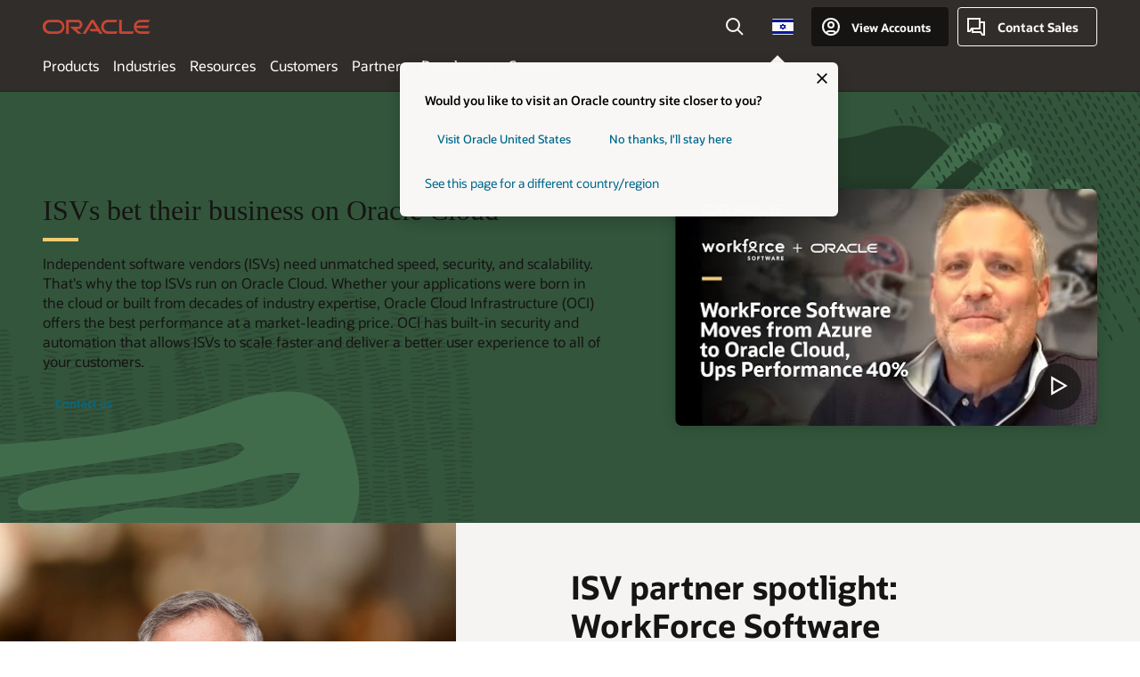

--- FILE ---
content_type: text/html; charset=UTF-8
request_url: https://www.oracle.com/il-en/partnernetwork/isv/
body_size: 20151
content:

<!DOCTYPE html>
<html lang="en-IL" class="no-js"><!-- start : oOTNPageDetail_C/Technology/Redwood2 -->
<head>
<!-- oOTNPageDetail_C/Technology/Head -->
<title>Why ISVs Choose Oracle Cloud | Oracle Israel</title>
<meta name="Title" content="Why ISVs Choose Oracle Cloud | Oracle Israel">
<meta name="Description" content="Independent software vendors use Oracle Cloud Infrastructure's compute and networking performance and competitive advantages to deliver more value to customers.">
<meta name="Keywords" content="isv, oracle cloud, independent software vendors">
<!-- Container/Display Start -->
<!-- _Raw-Text -->
<!-- BEGIN OTN CSS/JS-->
<script>
! function() {
var d = document.documentElement;
d.className = d.className.replace(/no-js/, 'js');
if(document.location.href.indexOf('betamode=') > -1) document.write('<script src="https://www.oracle.com/asset/web/js/ocom-betamode.js"><\/script>');
}();
</script>
<link data-wscss href="https://www.oracle.com/asset/web/css/redwood-base.css" rel="preload" as="style" onload="this.rel='stylesheet';" onerror="this.rel='stylesheet'">
<link data-wscss href="https://www.oracle.com/asset/web/css/redwood-styles.css" rel="preload" as="style" onload="this.rel='stylesheet';" onerror="this.rel='stylesheet'">
<noscript>
<link href="https://www.oracle.com/asset/web/css/redwood-base.css" rel="stylesheet">
<link href="https://www.oracle.com/asset/web/css/redwood-styles.css" rel="stylesheet"> </noscript>
<link data-wsjs data-reqjq href="https://www.oracle.com/asset/web/js/redwood-base.js" rel="preload" as="script">
<link data-wsjs data-reqjq href="https://www.oracle.com/asset/web/js/redwood-lib.js" rel="preload" as="script">
<script data-wsjs src="https://www.oracle.com/asset/web/js/jquery-min.js" async onload="$('head link[data-reqjq][rel=preload]').each(function(){var a = document.createElement('script');a.async=false;a.src=$(this).attr('href');this.parentNode.insertBefore(a, this);});$(function(){$('script[data-reqjq][data-src]').each(function(){this.async=true;this.src=$(this).data('src');});});"></script>
<!-- END CSS/JS -->
<!-- / _Raw-Text -->
<!-- Container/Display end -->
<meta http-equiv="Content-Type" content="text/html; charset=utf-8">
<meta name="viewport" content="width=device-width, initial-scale=1">
<meta name="siteid" content="il-en">
<meta name="countryid" content="IL">
<meta name="robots" content="index, follow">
<meta name="country" content="Israel">
<meta name="Language" content="en">
<meta name="Updated Date" content="2023-01-27T18:34:54Z">
<script type="text/javascript">
var pageData = pageData || {};
//page info
pageData.pageInfo = pageData.pageInfo || {};
pageData.pageInfo.language = "en";
pageData.pageInfo.country = "Israel";
pageData.pageInfo.pageTitle = "Why ISVs Choose Oracle Cloud | Oracle";
pageData.pageInfo.description = "Independent software vendors use Oracle Cloud Infrastructure's compute and networking performance and competitive advantages to deliver more value to customers.";
pageData.pageInfo.keywords = "isv, oracle cloud, independent software vendors";
pageData.pageInfo.siteId = "il-en";
pageData.pageInfo.countryId = "IL";
pageData.pageInfo.updatedDate = "2023-01-27T18:34:54Z";
</script>
<!-- start : ocom/common/global/components/seo-taxonomy-meta-data-->
<script type="text/javascript">
var pageData = pageData || {};
//taxonmy
pageData.taxonomy = pageData.taxonomy || {};
pageData.taxonomy.productServices = [];
pageData.taxonomy.industry = [];
pageData.taxonomy.region = [];
pageData.taxonomy.contentType = [];
pageData.taxonomy.buyersJourney = [];
pageData.taxonomy.revenue = [];
pageData.taxonomy.title = [];
pageData.taxonomy.audience = [];
pageData.taxonomy.persona = [];
</script>
<!-- end : ocom/common/global/components/seo-taxonomy-meta-data-->
<!-- start : ocom/common/global/components/social-media-meta-tags --><!-- F13v0 -->
<meta property="og:title" content="Why ISVs Choose Oracle Cloud"/>
<meta property="og:description" content="Independent software vendors use Oracle Cloud Infrastructure's compute and networking performance and competitive advantages to deliver more value to customers.
"/>
<meta property="og:image" content="https://www.oracle.com/a/ocom/img/social-og-isv-1200x630.jpg"/>
<!-- /F13v0 -->
<!-- F13v1 -->
<meta name="twitter:card" content="summary">
<meta name="twitter:title" content="Why ISVs Choose Oracle Cloud">
<meta name="twitter:description" content="Independent software vendors use Oracle Cloud Infrastructure's compute and networking performance and competitive advantages to deliver more value to customers.
">
<meta name="twitter:image" content="https://www.oracle.com/a/ocom/img/social-og-isv-800x800.jpg">
<!-- /F13v1 -->
<!-- end : ocom/common/global/components/social-media-meta-tags -->
<!-- start : ocom/common/global/components/seo-hreflang-meta-tags --><link rel="canonical" href="https://www.oracle.com/il-en/partnernetwork/isv/" />
<link rel="alternate" hreflang="en-US" href="https://www.oracle.com/partnernetwork/isv/" />
<link rel="alternate" hreflang="pt-BR" href="https://www.oracle.com/br/partnernetwork/isv/" />
<link rel="alternate" hreflang="zh-CN" href="https://www.oracle.com/cn/partnernetwork/isv/" />
<link rel="alternate" hreflang="de-DE" href="https://www.oracle.com/de/partnernetwork/isv/" />
<link rel="alternate" hreflang="fr-FR" href="https://www.oracle.com/fr/partnernetwork/isv/" />
<link rel="alternate" hreflang="en-IN" href="https://www.oracle.com/in/partnernetwork/isv/" />
<link rel="alternate" hreflang="ja-JP" href="https://www.oracle.com/jp/partnernetwork/isv/" />
<link rel="alternate" hreflang="en-GB" href="https://www.oracle.com/uk/partnernetwork/isv/" />
<link rel="alternate" hreflang="en-AE" href="https://www.oracle.com/ae/partnernetwork/isv/" />
<link rel="alternate" hreflang="es-AR" href="https://www.oracle.com/latam/partnernetwork/isv/"/>
<link rel="alternate" hreflang="en-AU" href="https://www.oracle.com/au/partnernetwork/isv/" />
<link rel="alternate" hreflang="en-CA" href="https://www.oracle.com/ca-en/partnernetwork/isv/" />
<link rel="alternate" hreflang="fr-CA" href="https://www.oracle.com/ca-fr/partnernetwork/isv/" />
<link rel="alternate" hreflang="de-CH" href="https://www.oracle.com/de/partnernetwork/isv/"/>
<link rel="alternate" hreflang="fr-CH" href="https://www.oracle.com/fr/partnernetwork/isv/"/>
<link rel="alternate" hreflang="es-CL" href="https://www.oracle.com/latam/partnernetwork/isv/"/>
<link rel="alternate" hreflang="es-CO" href="https://www.oracle.com/latam/partnernetwork/isv/"/>
<link rel="alternate" hreflang="es-ES" href="https://www.oracle.com/es/partnernetwork/isv/" />
<link rel="alternate" hreflang="en-HK" href="https://www.oracle.com/apac/partnernetwork/isv/"/>
<link rel="alternate" hreflang="it-IT" href="https://www.oracle.com/it/partnernetwork/isv/" />
<link rel="alternate" hreflang="ko-KR" href="https://www.oracle.com/kr/partnernetwork/isv/" />
<link rel="alternate" hreflang="es-MX" href="https://www.oracle.com/latam/partnernetwork/isv/"/>
<link rel="alternate" hreflang="nl-NL" href="https://www.oracle.com/nl/partnernetwork/isv/" />
<link rel="alternate" hreflang="en-SA" href="https://www.oracle.com/sa/partnernetwork/isv/" />
<link rel="alternate" hreflang="en-SG" href="https://www.oracle.com/asean/partnernetwork/isv/"/>
<link rel="alternate" hreflang="zh-TW" href="https://www.oracle.com/tw/partnernetwork/isv/" />
<link rel="alternate" hreflang="cs-CZ" href="https://www.oracle.com/europe/partnernetwork/isv/"/>
<link rel="alternate" hreflang="en-ID" href="https://www.oracle.com/asean/partnernetwork/isv/"/>
<link rel="alternate" hreflang="en-IE" href="https://www.oracle.com/europe/partnernetwork/isv/"/>
<link rel="alternate" hreflang="en-IL" href="https://www.oracle.com/il-en/partnernetwork/isv/" />
<link rel="alternate" hreflang="en-MY" href="https://www.oracle.com/asean/partnernetwork/isv/"/>
<link rel="alternate" hreflang="es-PE" href="https://www.oracle.com/latam/partnernetwork/isv/"/>
<link rel="alternate" hreflang="en-PH" href="https://www.oracle.com/asean/partnernetwork/isv/"/>
<link rel="alternate" hreflang="pl-PL" href="https://www.oracle.com/pl/partnernetwork/isv/" />
<link rel="alternate" hreflang="pt-PT" href="https://www.oracle.com/europe/partnernetwork/isv/"/>
<link rel="alternate" hreflang="ro-RO" href="https://www.oracle.com/europe/partnernetwork/isv/"/>
<link rel="alternate" hreflang="sv-SE" href="https://www.oracle.com/se/partnernetwork/isv/" />
<link rel="alternate" hreflang="tr-TR" href="https://www.oracle.com/tr/partnernetwork/isv/" />
<link rel="alternate" hreflang="en-ZA" href="https://www.oracle.com/africa/partnernetwork/isv/"/>
<link rel="alternate" hreflang="de-AT" href="https://www.oracle.com/de/partnernetwork/isv/"/>
<link rel="alternate" hreflang="en-BA" href="https://www.oracle.com/europe/partnernetwork/isv/"/>
<link rel="alternate" hreflang="en-BD" href="https://www.oracle.com/apac/partnernetwork/isv/"/>
<link rel="alternate" hreflang="en-BE" href="https://www.oracle.com/europe/partnernetwork/isv/"/>
<link rel="alternate" hreflang="bg-BG" href="https://www.oracle.com/europe/partnernetwork/isv/"/>
<link rel="alternate" hreflang="en-BH" href="https://www.oracle.com/middleeast/partnernetwork/isv/"/>
<link rel="alternate" hreflang="en-BZ" href="https://www.oracle.com/bz/partnernetwork/isv/" />
<link rel="alternate" hreflang="es-CR" href="https://www.oracle.com/latam/partnernetwork/isv/"/>
<link rel="alternate" hreflang="en-CY" href="https://www.oracle.com/europe/partnernetwork/isv/"/>
<link rel="alternate" hreflang="da-DK" href="https://www.oracle.com/europe/partnernetwork/isv/"/>
<link rel="alternate" hreflang="fr-DZ" href="https://www.oracle.com/africa-fr/partnernetwork/isv/"/>
<link rel="alternate" hreflang="en-EE" href="https://www.oracle.com/europe/partnernetwork/isv/"/>
<link rel="alternate" hreflang="en-EG" href="https://www.oracle.com/middleeast/partnernetwork/isv/"/>
<link rel="alternate" hreflang="fi-FI" href="https://www.oracle.com/europe/partnernetwork/isv/"/>
<link rel="alternate" hreflang="en-GH" href="https://www.oracle.com/africa/partnernetwork/isv/"/>
<link rel="alternate" hreflang="el-GR" href="https://www.oracle.com/europe/partnernetwork/isv/"/>
<link rel="alternate" hreflang="hr-HR" href="https://www.oracle.com/europe/partnernetwork/isv/"/>
<link rel="alternate" hreflang="hu-HU" href="https://www.oracle.com/europe/partnernetwork/isv/"/>
<link rel="alternate" hreflang="en-JO" href="https://www.oracle.com/middleeast/partnernetwork/isv/"/>
<link rel="alternate" hreflang="en-KE" href="https://www.oracle.com/africa/partnernetwork/isv/"/>
<link rel="alternate" hreflang="en-KW" href="https://www.oracle.com/middleeast/partnernetwork/isv/"/>
<link rel="alternate" hreflang="en-LK" href="https://www.oracle.com/apac/partnernetwork/isv/"/>
<link rel="alternate" hreflang="en-LU" href="https://www.oracle.com/europe/partnernetwork/isv/"/>
<link rel="alternate" hreflang="lv-LV" href="https://www.oracle.com/europe/partnernetwork/isv/"/>
<link rel="alternate" hreflang="fr-MA" href="https://www.oracle.com/africa-fr/partnernetwork/isv/"/>
<link rel="alternate" hreflang="en-NG" href="https://www.oracle.com/africa/partnernetwork/isv/"/>
<link rel="alternate" hreflang="no-NO" href="https://www.oracle.com/europe/partnernetwork/isv/"/>
<link rel="alternate" hreflang="en-NZ" href="https://www.oracle.com/nz/partnernetwork/isv/" />
<link rel="alternate" hreflang="en-QA" href="https://www.oracle.com/middleeast/partnernetwork/isv/"/>
<link rel="alternate" hreflang="sr-RS" href="https://www.oracle.com/europe/partnernetwork/isv/"/>
<link rel="alternate" hreflang="sl-SI" href="https://www.oracle.com/europe/partnernetwork/isv/"/>
<link rel="alternate" hreflang="sk-SK" href="https://www.oracle.com/europe/partnernetwork/isv/"/>
<link rel="alternate" hreflang="fr-SN" href="https://www.oracle.com/africa-fr/partnernetwork/isv/"/>
<link rel="alternate" hreflang="en-TH" href="https://www.oracle.com/asean/partnernetwork/isv/"/>
<link rel="alternate" hreflang="uk-UA" href="https://www.oracle.com/ua/partnernetwork/isv/" />
<link rel="alternate" hreflang="es-UY" href="https://www.oracle.com/latam/partnernetwork/isv/"/>
<link rel="alternate" hreflang="en-VN" href="https://www.oracle.com/asean/partnernetwork/isv/"/>
<link rel="alternate" hreflang="lt-LT" href="https://www.oracle.com/lt/partnernetwork/isv/" />
<meta name="altpages" content="br,cn,de,fr,in,jp,uk,ae,ar,au,ca-en,ca-fr,ch-de,ch-fr,cl,co,es,hk,it,kr,mx,nl,sa,sg,tw,cz,id,ie,il-en,my,pe,ph,pl,pt,ro,se,tr,za,at,ba,bd,be,bg,bh,bz,cr,cy,dk,dz,ee,eg,fi,gh,gr,hr,hu,jo,ke,kw,lk,lu,lv,ma,ng,no,nz,qa,rs,si,sk,sn,th,ua,uy,vn,lt">
<script type="text/javascript">
var pageData = pageData || {};
//page info
pageData.pageInfo = pageData.pageInfo || {};
pageData.pageInfo.altPages = "br,cn,de,fr,in,jp,uk,ae,ar,au,ca-en,ca-fr,ch-de,ch-fr,cl,co,es,hk,it,kr,mx,nl,sa,sg,tw,cz,id,ie,il-en,my,pe,ph,pl,pt,ro,se,tr,za,at,ba,bd,be,bg,bh,bz,cr,cy,dk,dz,ee,eg,fi,gh,gr,hr,hu,jo,ke,kw,lk,lu,lv,ma,ng,no,nz,qa,rs,si,sk,sn,th,ua,uy,vn,lt";
</script>
<!-- end : ocom/common/global/components/seo-hreflang-meta-tags -->
<!-- Container/Display Start -->
<!-- _Raw-Text -->
<!-- www-us HeadAdminContainer -->
<link rel="icon" href="https://www.oracle.com/asset/web/favicons/favicon-32.png" sizes="32x32">
<link rel="icon" href="https://www.oracle.com/asset/web/favicons/favicon-128.png" sizes="128x128">
<link rel="icon" href="https://www.oracle.com/asset/web/favicons/favicon-192.png" sizes="192x192">
<link rel="apple-touch-icon" href="https://www.oracle.com/asset/web/favicons/favicon-120.png" sizes="120x120">
<link rel="apple-touch-icon" href="https://www.oracle.com/asset/web/favicons/favicon-152.png" sizes="152x152">
<link rel="apple-touch-icon" href="https://www.oracle.com/asset/web/favicons/favicon-180.png" sizes="180x180">
<meta name="msapplication-TileColor" content="#fcfbfa"/>
<meta name="msapplication-square70x70logo" content="favicon-128.png"/>
<meta name="msapplication-square150x150logo" content="favicon-270.png"/>
<meta name="msapplication-TileImage" content="favicon-270.png"/>
<meta name="msapplication-config" content="none"/>
<meta name="referrer" content="no-referrer-when-downgrade"/>
<script async="async" type="text/javascript" src='//consent.truste.com/notice?domain=oracle.com&c=teconsent&js=bb&noticeType=bb&text=true&gtm=1&cdn=1&pcookie' crossorigin></script>
<style>
#oReactiveChatContainer1 { display:none;}
</style>
<!-- Truste for RU -->
<script type="text/javascript">
if (location.pathname.indexOf("/ru/") == 0){
document.write('\x3Cscript async="async" src=//consent.truste.com/notice?domain=oracleru.com&c=teconsent&js=bb&noticeType=bb&text=true&gtm=1&cdn=1&pcookie crossorigin="">\x3C/script>');
}
</script>
<!--Tealium embed code -->
<script src="https://tms.oracle.com/main/prod/utag.sync.js"></script>
<!-- Loading script asynchronously -->
<script type="text/javascript">
(function(a,b,c,d){
if(location.href.indexOf("tealium=dev") == -1) {
a='https://tms.oracle.com/main/prod/utag.js';
} else {
a='https://tms.oracle.com/main/dev/utag.js';
}
b=document;c='script';d=b.createElement(c);d.src=a;d.type='text/java'+c;d.async=true;
a=b.getElementsByTagName(c)[0];a.parentNode.insertBefore(d,a);
})();
</script>
<!--End-->
<!-- / _Raw-Text -->
<!-- Container/Display end -->

<script>(window.BOOMR_mq=window.BOOMR_mq||[]).push(["addVar",{"rua.upush":"false","rua.cpush":"false","rua.upre":"false","rua.cpre":"false","rua.uprl":"false","rua.cprl":"false","rua.cprf":"false","rua.trans":"SJ-a4a6132e-78ec-40b5-889b-d9f5817a4b0e","rua.cook":"false","rua.ims":"false","rua.ufprl":"false","rua.cfprl":"true","rua.isuxp":"false","rua.texp":"norulematch","rua.ceh":"false","rua.ueh":"false","rua.ieh.st":"0"}]);</script>
                              <script>!function(e){var n="https://s.go-mpulse.net/boomerang/";if("False"=="True")e.BOOMR_config=e.BOOMR_config||{},e.BOOMR_config.PageParams=e.BOOMR_config.PageParams||{},e.BOOMR_config.PageParams.pci=!0,n="https://s2.go-mpulse.net/boomerang/";if(window.BOOMR_API_key="DXNLE-YBWWY-AR74T-WMD99-77VRA",function(){function e(){if(!o){var e=document.createElement("script");e.id="boomr-scr-as",e.src=window.BOOMR.url,e.async=!0,i.parentNode.appendChild(e),o=!0}}function t(e){o=!0;var n,t,a,r,d=document,O=window;if(window.BOOMR.snippetMethod=e?"if":"i",t=function(e,n){var t=d.createElement("script");t.id=n||"boomr-if-as",t.src=window.BOOMR.url,BOOMR_lstart=(new Date).getTime(),e=e||d.body,e.appendChild(t)},!window.addEventListener&&window.attachEvent&&navigator.userAgent.match(/MSIE [67]\./))return window.BOOMR.snippetMethod="s",void t(i.parentNode,"boomr-async");a=document.createElement("IFRAME"),a.src="about:blank",a.title="",a.role="presentation",a.loading="eager",r=(a.frameElement||a).style,r.width=0,r.height=0,r.border=0,r.display="none",i.parentNode.appendChild(a);try{O=a.contentWindow,d=O.document.open()}catch(_){n=document.domain,a.src="javascript:var d=document.open();d.domain='"+n+"';void(0);",O=a.contentWindow,d=O.document.open()}if(n)d._boomrl=function(){this.domain=n,t()},d.write("<bo"+"dy onload='document._boomrl();'>");else if(O._boomrl=function(){t()},O.addEventListener)O.addEventListener("load",O._boomrl,!1);else if(O.attachEvent)O.attachEvent("onload",O._boomrl);d.close()}function a(e){window.BOOMR_onload=e&&e.timeStamp||(new Date).getTime()}if(!window.BOOMR||!window.BOOMR.version&&!window.BOOMR.snippetExecuted){window.BOOMR=window.BOOMR||{},window.BOOMR.snippetStart=(new Date).getTime(),window.BOOMR.snippetExecuted=!0,window.BOOMR.snippetVersion=12,window.BOOMR.url=n+"DXNLE-YBWWY-AR74T-WMD99-77VRA";var i=document.currentScript||document.getElementsByTagName("script")[0],o=!1,r=document.createElement("link");if(r.relList&&"function"==typeof r.relList.supports&&r.relList.supports("preload")&&"as"in r)window.BOOMR.snippetMethod="p",r.href=window.BOOMR.url,r.rel="preload",r.as="script",r.addEventListener("load",e),r.addEventListener("error",function(){t(!0)}),setTimeout(function(){if(!o)t(!0)},3e3),BOOMR_lstart=(new Date).getTime(),i.parentNode.appendChild(r);else t(!1);if(window.addEventListener)window.addEventListener("load",a,!1);else if(window.attachEvent)window.attachEvent("onload",a)}}(),"".length>0)if(e&&"performance"in e&&e.performance&&"function"==typeof e.performance.setResourceTimingBufferSize)e.performance.setResourceTimingBufferSize();!function(){if(BOOMR=e.BOOMR||{},BOOMR.plugins=BOOMR.plugins||{},!BOOMR.plugins.AK){var n="true"=="true"?1:0,t="",a="clq6xmyccdufo2lhredq-f-72c9ae143-clientnsv4-s.akamaihd.net",i="false"=="true"?2:1,o={"ak.v":"39","ak.cp":"82485","ak.ai":parseInt("604074",10),"ak.ol":"0","ak.cr":9,"ak.ipv":4,"ak.proto":"h2","ak.rid":"78d45a78","ak.r":44331,"ak.a2":n,"ak.m":"dscx","ak.n":"essl","ak.bpcip":"18.225.235.0","ak.cport":48416,"ak.gh":"23.33.23.23","ak.quicv":"","ak.tlsv":"tls1.3","ak.0rtt":"","ak.0rtt.ed":"","ak.csrc":"-","ak.acc":"","ak.t":"1768392967","ak.ak":"hOBiQwZUYzCg5VSAfCLimQ==//OlU1oCrfOcovmD7S7MPaKfg788k+qrteNjHIfqAW899qUNpNRnyFYJNzZ0O4gEzNOtsLTf+aYAk2C6GKxiW97AqERmOAYhpukWnnibdC4aTt1zMerE/gqj79TdVIDYYtXb9mzFN7HC0fyL2SWc57ZbAACBnnvoB2G7HTxkle8V46h9ALr4rvB3e9MAgBEemeSrefTXdamLO317rdK5orjSyYTU0BnsmiqvhimUBeaypAfjNhFAHM1/JDy/wme1nlciZa4/KZMUJtbobtO3D/cQut++rtmOrs51b518rDbxJgpT1UsoTlw4U8Dqnj5KUA6sJj83RbMpwWNJ414J7m3C6yrFNo8nYqyP7raLTsDvzeMEvxRL4iW2JUAgO69VIIkqBdI9FDJI4R8BPZ44iol0NsbP3ZEJmTjtyd7ubSw=","ak.pv":"517","ak.dpoabenc":"","ak.tf":i};if(""!==t)o["ak.ruds"]=t;var r={i:!1,av:function(n){var t="http.initiator";if(n&&(!n[t]||"spa_hard"===n[t]))o["ak.feo"]=void 0!==e.aFeoApplied?1:0,BOOMR.addVar(o)},rv:function(){var e=["ak.bpcip","ak.cport","ak.cr","ak.csrc","ak.gh","ak.ipv","ak.m","ak.n","ak.ol","ak.proto","ak.quicv","ak.tlsv","ak.0rtt","ak.0rtt.ed","ak.r","ak.acc","ak.t","ak.tf"];BOOMR.removeVar(e)}};BOOMR.plugins.AK={akVars:o,akDNSPreFetchDomain:a,init:function(){if(!r.i){var e=BOOMR.subscribe;e("before_beacon",r.av,null,null),e("onbeacon",r.rv,null,null),r.i=!0}return this},is_complete:function(){return!0}}}}()}(window);</script></head>
<body class="f20 f20v0 rwtheme-pine">
<div class="f20w1">
<!-- start Common/Header -->
<!-- Dispatcher:null -->
<!-- BEGIN: oWidget_C/_Raw-Text/Display -->
<!-- U30v3 -->
<style>
#u30{opacity:1 !important;filter:opacity(100%) !important;position:sticky;top:0}
.u30v3{background:#3a3632;height:50px;overflow:hidden;border-top:5px solid #3a3632;border-bottom:5px solid #3a3632}
#u30nav,#u30tools{visibility:hidden}
.u30v3 #u30logo {width:121px;height: 44px;display: inline-flex;justify-content: flex-start;}
#u30:not(.u30mobile) .u30-oicn-mobile,#u30.u30mobile .u30-oicn{display:none}
#u30logo svg{height:auto;align-self:center}
.u30brand{height:50px;display:flex;flex-direction:column;justify-content:center;align-items:flex-start;max-width:1344px;padding:0 48px;margin:0 auto}
.u30brandw1{display:flex;flex-direction:row;color:#fff;text-decoration:none;align-items:center}
@media (max-width:1024px){.u30brand{padding:0 24px}}
#u30skip2,#u30skip2content{transform:translateY(-100%);position:fixed}
.rtl #u30{direction:rtl}
</style>
<section id="u30" class="u30 u30v3 pause searchv2" data-trackas="header">
<div id="u30skip2" aria-expanded="false" tabindex="-1">
<ul>
<li><a id="u30acc" href="/il-en/corporate/accessibility/">Click to view our Accessibility Policy</a></li>
<li><a id="u30skip2c" href="#maincontent">Skip to content</a></li>
</ul>
</div>
<div class="u30w1 cwidth" id="u30w1">
<div id="u30brand" class="u30brand">
<div class="u30brandw1">
<a id="u30btitle" href="/il-en/index.html" data-lbl="logo" aria-label="Home">
<div id="u30logo">
<svg class="u30-oicn-mobile" xmlns="http://www.w3.org/2000/svg" width="32" height="21" viewBox="0 0 32 21"><path fill="#C74634" d="M9.9,20.1c-5.5,0-9.9-4.4-9.9-9.9c0-5.5,4.4-9.9,9.9-9.9h11.6c5.5,0,9.9,4.4,9.9,9.9c0,5.5-4.4,9.9-9.9,9.9H9.9 M21.2,16.6c3.6,0,6.4-2.9,6.4-6.4c0-3.6-2.9-6.4-6.4-6.4h-11c-3.6,0-6.4,2.9-6.4,6.4s2.9,6.4,6.4,6.4H21.2"/></svg>
<svg class="u30-oicn" xmlns="http://www.w3.org/2000/svg"  width="231" height="30" viewBox="0 0 231 30" preserveAspectRatio="xMinYMid"><path fill="#C74634" d="M99.61,19.52h15.24l-8.05-13L92,30H85.27l18-28.17a4.29,4.29,0,0,1,7-.05L128.32,30h-6.73l-3.17-5.25H103l-3.36-5.23m69.93,5.23V0.28h-5.72V27.16a2.76,2.76,0,0,0,.85,2,2.89,2.89,0,0,0,2.08.87h26l3.39-5.25H169.54M75,20.38A10,10,0,0,0,75,.28H50V30h5.71V5.54H74.65a4.81,4.81,0,0,1,0,9.62H58.54L75.6,30h8.29L72.43,20.38H75M14.88,30H32.15a14.86,14.86,0,0,0,0-29.71H14.88a14.86,14.86,0,1,0,0,29.71m16.88-5.23H15.26a9.62,9.62,0,0,1,0-19.23h16.5a9.62,9.62,0,1,1,0,19.23M140.25,30h17.63l3.34-5.23H140.64a9.62,9.62,0,1,1,0-19.23h16.75l3.38-5.25H140.25a14.86,14.86,0,1,0,0,29.71m69.87-5.23a9.62,9.62,0,0,1-9.26-7h24.42l3.36-5.24H200.86a9.61,9.61,0,0,1,9.26-7h16.76l3.35-5.25h-20.5a14.86,14.86,0,0,0,0,29.71h17.63l3.35-5.23h-20.6" transform="translate(-0.02 0)" /></svg>
</div>
</a>
</div>
</div>
<div id="u30nav" class="u30nav" data-closetxt="Close Menu" data-trackas="menu">
<nav id="u30navw1" aria-label="Main">
<button data-lbl="products" data-navtarget="products" aria-controls="products" aria-expanded="false" class="u30navitem">Products</button>
<button data-lbl="industries" data-navtarget="industries" aria-controls="industries" aria-expanded="false" class="u30navitem">Industries</button>
<button data-lbl="resources" data-navtarget="resources" aria-controls="resources" aria-expanded="false" class="u30navitem">Resources</button>
<button data-lbl="customers" data-navtarget="customers" aria-controls="customers" aria-expanded="false" class="u30navitem">Customers</button>
<button data-lbl="partners" data-navtarget="partners" aria-controls="partners" aria-expanded="false" class="u30navitem">Partners</button>
<button data-lbl="developers" data-navtarget="developers" aria-controls="developers" aria-expanded="false" class="u30navitem">Developers</button>
<button data-lbl="company" data-navtarget="company" aria-controls="company" aria-expanded="false" class="u30navitem">Company</button>
</nav>
</div>
<div id="u30tools" class="u30tools">
<div id="u30search">
<div id="u30searchw1">
<div id="u30searchw2">
<form name="u30searchForm" id="u30searchForm" data-contentpaths="/content/Web/Shared/Auto-Suggest Panel Event" method="get" action="https://search.oracle.com/il-en/results">
<div class="u30s1">
<button id="u30closesearch" aria-label="Close Search" type="button">
<span>Close Search</span>
<svg width="9" height="14" viewBox="0 0 9 14" fill="none" xmlns="http://www.w3.org/2000/svg"><path d="M8 13L2 7L8 1" stroke="#161513" stroke-width="2"/></svg>
</button>
<span class="u30input">
<div class="u30inputw1">
<input id="u30input" name="q" value="" type="text" placeholder="Search" autocomplete="off" aria-autocomplete="both" aria-label="Search Oracle.com" role="combobox" aria-expanded="false" aria-haspopup="listbox" aria-controls="u30searchw3">
</div>
<input type="hidden" name="size" value="10">
<input type="hidden" name="page" value="1">
<input type="hidden" name="tab" value="all">
<span id="u30searchw3title" class="u30visually-hidden">Search Oracle.com</span>
<div id="u30searchw3" data-pagestitle="SUGGESTED LINKS" data-autosuggesttitle="SUGGESTED SEARCHES" data-allresultstxt="All results for" data-allsearchpath="https://search.oracle.com/il-en/results?q=u30searchterm&size=10&page=1&tab=all" role="listbox" aria-labelledby="u30searchw3title">
<ul id="u30quicklinks" class="autocomplete-items" role="group" aria-labelledby="u30quicklinks-title">
<li role="presentation" class="u30auto-title" id="u30quicklinks-title">QUICK LINKS</li>
<li role="option"><a href="/il-en/cloud/" data-lbl="quick-links:oci">Oracle Cloud Infrastructure</a></li>
<li role="option"><a href="/il-en/applications/" data-lbl="quick-links:applications">Oracle Fusion Cloud Applications</a></li>
<li role="option"><a href="/il-en/database/technologies/" data-lbl="quick-links:database">Oracle Database</a></li>
<li role="option"><a href="/il-en/java/technologies/downloads/" data-lbl="quick-links:download-java">Download Java</a></li>
<li role="option"><a href="/il-en/careers/" data-lbl="quick-links:careers">Careers at Oracle</a></li>
</ul>
</div>
<span class="u30submit">
<input class="u30searchbttn" type="submit" value="Submit Search">
</span>
<button id="u30clear" type="reset" aria-label="Clear Search">
<svg width="20" height="20" viewBox="0 0 20 20" aria-hidden="true" fill="none" xmlns="http://www.w3.org/2000/svg"><path d="M7 7L13 13M7 13L13 7M19 10C19 14.9706 14.9706 19 10 19C5.02944 19 1 14.9706 1 10C1 5.02944 5.02944 1 10 1C14.9706 1 19 5.02944 19 10Z" stroke="#161513" stroke-width="2"/></svg>
</button>
</span>
</div>
</form>
<div id="u30announce" data-alerttxt="suggestions found to navigate use up and down arrows" class="u30visually-hidden" aria-live="polite"></div>
</div>
</div>
<button class="u30searchBtn" id="u30searchBtn" type="button" aria-label="Open Search Field" aria-expanded="false">
<span>Search</span>
<svg xmlns="http://www.w3.org/2000/svg" viewBox="0 0 24 24" width="24" height="24"><path d="M15,15l6,6M17,10a7,7,0,1,1-7-7A7,7,0,0,1,17,10Z"/></svg>
</button>
</div>
<!-- ACS -->
<span id="ac-flag">
<a class="flag-focus" href="/il-en/countries-list.html#countries" data-ajax="true" rel="lightbox" role="button">
<span class="sr-only">Country</span>
<img class="flag-image" src="" alt=""/>
<svg class="default-globe" alt="Country" width="20" height="20" viewBox="0 0 20 20" fill="none" xmlns="http://www.w3.org/2000/svg" xmlns:xlink="http://www.w3.org/1999/xlink">
<rect width="20" height="20" fill="url(#pattern0)"/>
<defs>
<pattern id="pattern0" patternContentUnits="objectBoundingBox" width="1" height="1">
<use xlink:href="#image0_1_1830" transform="translate(-0.166667 -0.166667) scale(0.0138889)"/>
</pattern>
<image alt="" id="image0_1_1830" width="96" height="96" xlink:href="[data-uri]"/>
</defs>
</svg>
</a>
</span>
<!-- ACS -->
<div id="u30-profile" class="u30-profile">
<button id="u30-flyout" data-lbl="sign-in-account" aria-expanded="false">
<svg xmlns="http://www.w3.org/2000/svg" viewBox="0 0 24 24" width="24" height="24"><path d="M17,19.51A3,3,0,0,0,14,17H10a3,3,0,0,0-3,2.51m9.92,0a9,9,0,1,0-9.92,0m9.92,0a9,9,0,0,1-9.92,0M15,10a3,3,0,1,1-3-3A3,3,0,0,1,15,10Z"/></svg>
<span class="acttxt">View Accounts</span>
</button>
<div id="u30-profilew1">
<button id="u30actbck" aria-label="Close account flyout"><span class="u30actbcktxt">Back</span></button>
<div class="u30-profilew2">
<span class="u30acttitle">Cloud Account</span>
<a href="/il-en/cloud/sign-in.html" class="u30darkcta u30cloudbg" data-lbl="sign-in-to-cloud">Sign in to Cloud</a>
<a href="/il-en/cloud/free/" class="u30lightcta" data-lbl="try-free-cloud-trial">Sign Up for Free Cloud Tier</a>
</div>
<span class="u30acttitle">Oracle Account</span>
<ul class="u30l-out">
<li><a href="https://www.oracle.com/webapps/redirect/signon?nexturl=" data-lbl="profile:sign-in-account" class="u30darkcta">Sign-In</a></li>
<li><a href="https://profile.oracle.com/myprofile/account/create-account.jspx" data-lbl="profile:create-account" class="u30lightcta">Create an Account</a></li>
</ul>
<ul class="u30l-in">
<li><a href="/il-en/corporate/contact/help.html" data-lbl="help">Help</a></li>
<li><a href="javascript:sso_sign_out();" id="u30pfile-sout" data-lbl="signout">Sign Out</a></li>
</ul>
</div>
</div>
<div class="u30-contact">
<a href="/il-en/corporate/contact/" data-lbl="contact-us" title="Contact Sales"><span>Contact Sales</span></a>
</div>
<a href="/il-en/global-menu-v2/" id="u30ham" role="button" aria-expanded="false" aria-haspopup="true" aria-controls="u30navw1">
<svg xmlns="http://www.w3.org/2000/svg" width="24" height="24" viewBox="0 0 24 24">
<title>Menu</title>
<path d="M16,4 L2,4" class="p1"></path>
<path d="M2,12 L22,12" class="p2"></path>
<path d="M2,20 L16,20" class="p3"></path>
<path d="M0,12 L24,12" class="p4"></path>
<path d="M0,12 L24,12" class="p5"></path>
</svg>
<span>Menu</span>
</a>
</div>
</div>
<script>
var u30min = [722,352,0,0];
var u30brsz = new ResizeObserver(u30 => {
document.getElementById("u30").classList.remove("u30mobile","u30tablet","u30notitle");
let u30b = document.getElementById("u30brand").offsetWidth,
u30t = document.getElementById("u30tools").offsetWidth ;
u30v = document.getElementById("u30navw1");
u30w = document.getElementById("u30w1").offsetWidth - 48;
if((u30b + u30t) > u30min[0]){
u30min[2] = ((u30b + u30t) > 974) ? u30b + u30t + 96 : u30b + u30t + 48;
}else{
u30min[2] = u30min[0];
}
u30min[3] = ((u30b + 112) > u30min[1]) ? u30min[3] = u30b + 112 : u30min[3] = u30min[1];
u30v.classList.add("u30navchk");
u30min[2] = (u30v.lastElementChild.getBoundingClientRect().right > u30min[2]) ? Math.ceil(u30v.lastElementChild.getBoundingClientRect().right) : u30min[2];
u30v.classList.remove("u30navchk");
if(u30w <= u30min[3]){
document.getElementById("u30").classList.add("u30notitle");
}
if(u30w <= u30min[2]){
document.getElementById("u30").classList.add("u30mobile");
}
});
var u30wrsz = new ResizeObserver(u30 => {
let u30n = document.getElementById("u30navw1").getBoundingClientRect().height,
u30h = u30[0].contentRect.height;
let u30c = document.getElementById("u30").classList,
u30w = document.getElementById("u30w1").offsetWidth - 48,
u30m = "u30mobile",
u30t = "u30tablet";
if(u30c.contains("navexpand") && u30c.contains(u30m) && u30w > u30min[2]){
if(!document.querySelector("button.u30navitem.active")){
document.getElementById("u30ham").click();
}
u30c.remove(u30m);
if(document.getElementById("u30").getBoundingClientRect().height > 80){
u30c.add(u30t);
}else{
u30c.remove(u30t);
}
}else if(u30w <= u30min[2]){
if(getComputedStyle(document.getElementById("u30tools")).visibility != "hidden"){
u30c.add(u30m);
u30c.remove(u30t);
}
}else if(u30n < 30 && u30h > 80){
u30c.add(u30t);
u30c.remove(u30m);
}else if(u30n > 30){
u30c.add(u30m);
u30c.remove(u30t);
}else if(u30n < 30 && u30h <= 80){
u30c.remove(u30m);
if(document.getElementById("u30").getBoundingClientRect().height > 80){
u30c.add(u30t);
}else{
u30c.remove(u30t);
}
}
});
u30brsz.observe(document.getElementById("u30btitle"));
u30wrsz.observe(document.getElementById("u30"));
</script>
</section>
<!-- /U30v3 -->
<!-- END: oWidget_C/_Raw-Text/Display -->
<!-- end Common/Header -->
<!-- widgetType = PageTitleBannerV2 -->
<!-- ptbWidget = true -->
<!-- ptbWidget = true -->
<!-- BEGIN:  oOTNWidget_C/PageTitleBannerV2/Display -->
<!-- RH03v2 -->
<section class="rh03 rh03v4 rw-theme-140bg" data-bgimg="/a/ocom/img/bgimg02-bgsw-overlay-01.png,/a/ocom/img/bgimg02-bgne-overlay-02.png" data-trackas="rh03" data-ocomid="rh03">
<div class="rh03w1 cwidth">
<!-- Widget - 1 -->
<!-- _Raw-Text -->
<!-- CONTENT -->
<div class="herotitle rh03twocol">
<div class="rh03col1">
<h1 class="rwaccent">ISVs bet their business on Oracle Cloud</h1>
<p>Independent software vendors (ISVs) need unmatched speed, security, and scalability. That's why the top ISVs run on Oracle Cloud. Whether your applications were born in the cloud or built from decades of industry expertise, Oracle Cloud Infrastructure (OCI) offers the best performance at a market-leading price. OCI has built-in security and automation that allows ISVs to scale faster and deliver a better user experience to all of your customers.</p>
<div class="obttns">
<div> <a href="/il-en/partnernetwork/isv/contact/" data-width="640" rel="lightbox" title="Get in touch" data-lbl="contact-us" data-trackas="rh03-lightbox">Contact us</a> </div>
</div>
</div>
<div class="rh03vid">
<div class="clickvideo">
<figure>
<div class="ytembed ytvideo ytthumbnail" data-ytid="mfmpDkhhNAI" data-share="none"></div>
</figure>
</div>
</div>
</div>
<!-- /CONTENT -->
<!-- / _Raw-Text -->
</div>
</section>
<!-- /RH03v2 -->
<!-- END:  oOTNWidget_C/PageTitleBannerV2/Display -->
<!-- _Raw-Text -->
<!-- RC72v0 -->
<section class="rc72 rc72v0 rc72alt rw-neutral-20bg cpad" data-trackas="rc72" data-ocomid="rc72">
<div class="rc72w1">
<div class="rc72w2 rc72img" data-bgimg="/a/ocom/img/rc72-bgse-isv-mike-morini.jpg" alt="Mike Morini"></div>
<div class="rc72w3">
<div class="rc72w4">
<h2 class="oserif">ISV partner spotlight:<br />WorkForce Software</h2>
<p><strong>Applications run 40% faster using Oracle Cloud Infrastructure</strong><br />
WorkForce Software makes SaaS-based workforce management applications that adapt to the requirements of a variety of complex industries. When Microsoft Azure fell short of delivering adequate performance for WorkForce’s most data-intensive products, leadership went looking for an alternative public cloud provider. With Oracle, WorkForce moved to a trusted platform without making any changes to its core applications—and now enjoys a 40% performance improvement compared to its previous setup.</p>
<br />
<div class="obttns">
<div>
<a href="https://www.oracle.com/customers/workforce-software/" data-lbl="workforce-read-story">Read the whole story</a>
</div>
</div>
</div>
</div>
</div>
</section>
<!-- /RC72v0 -->
<!-- / _Raw-Text -->
<!-- _Raw-Text -->
<!-- RC11v0
<section class="rc11 rc11v0 rw-yellow-40bg" data-trackas="rc11" data-ocomid="rc11">
<div class="rc11w1 cwidth">
<div class="rc11w2">
<p>Contact <a href="mailto:oraclecloud-isv_ww@oracle.com?subject=Let's%20talk%20about%20OCI">oraclecloud-isv_ww@oracle.com</a> to learn how you can benefit from OCI.</p>
</div>
</div>
</section>
/RC11v0 -->
<!-- / _Raw-Text -->
<!-- _Raw-Text -->
<!-- RC05v1 -->
<section class="rc05 rc05v1 cpad" data-trackas="rc05" data-ocomid="rc05">
<div class="rc05w1 cwidth">
<h1 class="rwaccent-2" style="margin-top:25px;">See the value Oracle Cloud Infrastructure (OCI) brings to ISVs</h1>
<div class="col-framework col-gutters col4 col-multi">
<div class="col-w1">
<a href="https://metallic.io/oracle-cloud-infrastructure" target="_blank" class="rc05w3 col-item noscrim" data-lbl="commvault-success-story" data-bgimg="/a/ocom/img/rc05-slate100-08.png">
<div class="rc05w4">
<div class="rc05logo" data-bgimg="/a/ocom/img/customerlogo-commvault-white.png" alt="Commvault logo"></div>
<div class="rc05contentarea">
<div class="rc05heading">Metallic DMaaS on OCI accelerates your hybrid cloud journey</div>
<div class="rc05subcopy">Learn more</div>
</div>
</div>
</a>
<a href="/il-en/news/announcement/bmc-adds-oracle-cloud-infrastructure-as-strategic-platform-2022-03-16/" class="rc05w3 col-item noscrim" data-lbl="bmc-success-story" data-bgimg="/a/ocom/img/rc05-slate100-03.png">
<div class="rc05w4">
<div class="rc05logo" data-bgimg="/a/ocom/img/customerlogo-bmc.svg" alt="BMC logo"></div>
<div class="rc05contentarea">
<div class="rc05heading">Partnering with Oracle is crucial to our multicloud strategy</div>
<div class="rc05subcopy">Learn more</div>
</div>
</div>
</a>
<a href="https://www.oracle.com/customers/xactly/" class="rc05w3 col-item noscrim" data-lbl="xactly-success-story" data-bgimg="/a/ocom/img/rc05-slate100-06.png">
<div class="rc05w4">
<div class="rc05logo" data-bgimg="/a/ocom/img/customerlogo-xactly-v2.svg" alt="Xactly logo"></div>
<div class="rc05contentarea">
<div class="rc05heading">Xactly lowers costs and ups performance with Oracle Cloud</div>
<div class="rc05subcopy">Learn more</div>
</div>
</div>
</a>
<a href="https://www.oracle.com/customers/vertexinc/" class="rc05w3 col-item noscrim" data-lbl="vertex-success-story" data-bgimg="/a/ocom/img/rc05-slate100-02.png">
<div class="rc05w4">
<div class="rc05logo" data-bgimg="/a/ocom/img/customerlogo-vertex.svg" alt="Vertex logo"></div>
<div class="rc05contentarea">
<div class="rc05heading">Vertex customers see performance improve 35% on Oracle Cloud</div>
<div class="rc05subcopy">Learn how Vertex found success on OCI.</div>
</div>
</div>
</a>
<a href="/il-en/customers/koerber/" class="rc05w3 col-item noscrim" data-lbl="koerber-success-story" data-bgimg="/a/ocom/img/rc05-slate100-03.png">
<div class="rc05w4">
<div class="rc05logo" data-bgimg="/a/ocom/img/customerlogo-korber.png" alt="Korber logo"></div>
<div class="rc05contentarea">
<div class="rc05heading">Körber runs warehouse management 40% faster on Oracle Cloud</div>
<div class="rc05subcopy">Consolidating on OCI reduced costs by 25% and increased transaction speed.</div>
</div>
</div>
</a>
<a href="/il-en/customers/8x8/" class="rc05w3 col-item noscrim" data-lbl="8x8-success-story" data-bgimg="/a/ocom/img/rc05-slate100-06.png">
<div class="rc05w4">
<div class="rc05logo" data-bgimg="/a/ocom/img/customerlogo-8x8-r1.png" alt="8x8 logo"></div>
<div class="rc05contentarea">
<div class="rc05heading">8x8 moves to Oracle Cloud from AWS amid explosive growth—saves 80%</div>
<div class="rc05subcopy">Users benefit from low network latency, increased outbound bandwidth. </div>
</div>
</div>
</a>
<a href="https://www.oracle.com/customers/medallia/" class="rc05w3 col-item noscrim" data-lbl="medallia-success-story" data-bgimg="/a/ocom/img/rc05-slate100-08.png">
<div class="rc05w4">
<div class="rc05logo" data-bgimg="/a/ocom/img/customerlogo-medallia.png" alt="Cisco Tetration logo"></div>
<div class="rc05contentarea">
<div class="rc05heading">Medallia lowers cost, drives expansion with Oracle Cloud</div>
<div class="rc05subcopy">OCI is a key component of a multicloud strategy that supports explosive growth.</div>
</div>
</div>
</a>
<a href="https://www.oracle.com/customers/zimperium/" class="rc05w3 col-item noscrim" data-lbl="zimperium-pr" data-bgimg="/a/ocom/img/rc05-slate100-02.png">
<div class="rc05w4">
<div class="rc05logo" data-bgimg="/a/ocom/img/customerlogo-zimperium.png" alt="Zimperium logo"></div>
<div class="rc05contentarea">
<div class="rc05heading">Zimperium uses Oracle Cloud to secure vulnerable mobile devices</div>
<div class="rc05subcopy">Mobile threat defense solutions—built on OCI—guard against global hacks.</div>
</div>
</div>
</a>
<a href="https://www.oracle.com/customers/zoom/" data-lbl="zoom" class="rc05w3 col-item noscrim" data-bgimg="/a/ocom/img/rc05-slate100-01.png">
<div class="rc05w4">
<div class="rc05logo" data-bgimg="/a/ocom/img/customerlogo-zoom.png" alt="Zoom logo"></div>
<div class="rc05contentarea">
<div class="rc05heading">Grew its service capacity overnight to meet surging demand</div>
<div class="rc05subcopy">Learn how ISVs can add scale with OCI.</div>
</div>
</div>
</a>
<a href="https://www.oracle.com/customers/workforce-software/" data-lbl="workforce-software" class="rc05w3 col-item noscrim" data-bgimg="/a/ocom/img/rc05-slate100-02.png">
<div class="rc05w4">
<div class="rc05logo" data-bgimg="/a/ocom/img/customerlogo-workforce-software.png" alt="WorkForce Software logo"></div>
<div class="rc05contentarea">
<div class="rc05heading">Runs applications 40% faster on OCI</div>
<div class="rc05subcopy">Read about OCI&rsquo;s performance advantage.</div>
</div>
</div>
</a>
<!--<a href="/il-en/customers/xactly/" class="rc05w3 col-item noscrim" data-lbl="xactly-success-story" data-bgimg="/a/ocom/img/rc05-slate100-04.png">
<div class="rc05w4">
<div class="rc05logo" data-bgimg="/a/ocom/img/customerlogo-xactly.png" alt="Xactly logo"></div>
<div class="rc05contentarea">
<div class="rc05heading">Moved Oracle-based offerings to the public cloud with OCI</div>
<div class="rc05subcopy">Learn how OCI simplifies the migration process.</div>
</div>
</div>
</a>-->
<a href="/il-en/customers/manhattan-associates/" data-lbl="manhattan-associates-success-story" class="rc05w3 col-item noscrim" data-bgimg="/a/ocom/img/rc05-slate100-05.png">
<div class="rc05w4">
<div class="rc05logo" data-bgimg="/a/ocom/img/customerlogo-manhattan-associates.png" alt="Manhattan Associates logo"></div>
<div class="rc05contentarea">
<div class="rc05heading">Saw 50% savings with OCI</div>
<div class="rc05subcopy">OCI&rsquo;s price advantage can improve margins for ISVs.</div>
</div>
</div>
</a>
<a href="https://www.oracle.com/customers/altair/" data-lbl="altair" class="rc05w3 col-item noscrim" data-bgimg="/a/ocom/img/rc05-slate100-06.png">
<div class="rc05w4">
<div class="rc05logo" data-bgimg="/a/ocom/img/customerlogo-altair.svg" alt="Altair logo"></div>
<div class="rc05contentarea">
<div class="rc05heading">Delivers high-performance hybrid cloud with OCI</div>
<div class="rc05subcopy">Put high performance computing to work for your business.</div>
</div>
</div>
</a>
<a href="https://www.oracle.com/customers/thomson-reuters/" class="rc05w3 col-item noscrim" data-lbl="thomas-reuters-pr" data-bgimg="/a/ocom/img/rc05-slate100-02.png">
<div class="rc05w4">
<div class="rc05logo" data-bgimg="/a/ocom/img/customerlogo-thomson-reuters.svg" alt="Thomson Reuters logo"></div>
<div class="rc05contentarea">
<div class="rc05heading">Thomson Reuters rolls out ONESOURCE Indirect Tax on OCI</div>
<div class="rc05subcopy">Learn why TR turns to OCI as part of a multi-cloud strategy.</div>
</div>
</div>
</a>
<a href="https://www.digicert.com/news/digicert-announces-partnership-with-oracle" class="rc05w3 col-item noscrim" data-lbl="digicert-pr" data-bgimg="/a/ocom/img/rc05-slate100-04.png">
<div class="rc05w4">
<div class="rc05logo" data-bgimg="/a/tech/img/customerlogo-digicert.png" alt="DigiCert logo"></div>
<div class="rc05contentarea">
<div class="rc05heading">DigiCert ONE + OCI: High-performance security-first digital trust</div>
<div class="rc05subcopy">Partnership provides joint customers with fast time to value for their digital trust initiatives.</div>
</div>
</div>
</a>
</div>
</div>
</div>
</section>
<!-- /RC05v1 -->
<!-- / _Raw-Text -->
<!-- _Raw-Text -->
<!-- RC30v1 -->
<section class="rc30 rc30v1 cpad rw-pine-130bg rw-pattern-theme1w rw-pattern-8p" data-trackas="rc30" data-ocomid="rc30" data-lbl="cloud-isv-partners:" id="explore-oci">
<div class="rc30w1 cwidth">
<header class="rw-ctitle">
<h2 class="rwaccent">Explore what OCI has to offer to our cloud partners</h2>
</header>
<p class="rw-intro">ISVs deliver better value to their customers with OCI&rsquo;s wide range of services and support. </p>
<div class="rc30w2">
<form class="oform rc30mobnav">
<span class="oform-w1">
<span class="oselect">
<select name="f4">
<option value="#rc30p1">Easy migration</option>
<option value="#rc30p2">Simplify management with autonomous services</option>
<option value="#rc30p3">Price-performance advantage</option>
<option value="#rc30p4">Comprehensive SLAs</option>
<option value="#rc30p5">Built-in security</option>
<option value="#rc30p6">Autonomous data management</option>
<option value="#rc30p7">Deployment flexibility</option>
<option value="#rc30p8">Joint go to market</option>
<option value="#rc30p9">Ease of purchase</option>
</select>
</span>
</span>
</form>
</div>
<div class="rc30w3">
<div class="rc30w4 rc30pane rc30pane3 rc30pane-bleed rw-neutral-30bg" id="rc30p1">
<div class="col-framework col2">
<div class="col-w1">
<div class="col-item col-title">
<div class="col-item-w1 rc30w14">
<h4>Oracle Cloud Lift Services</h4>
<p>Oracle Cloud Infrastructure (OCI) offers the opportunity to migrate or build your applications with minimal rearchitecture or reintegration, and delivers higher performance at lower cost than deployments running on-premises or on competitors&rsquo; clouds. OCI includes all the core infrastructure and platform-as-a-service options to meet key application needs. And with Oracle Lift Services, you can obtain free expert guidance from cloud engineers on planning, architecting, prototyping, and managing cloud migrations.</p>
<p>Move critical workloads in weeks (or even days) with</p>
</div>
</div>
<div class="col-item">
<div class="col-item-w1 rc30w10">
<div class="rc30w5">
<h5>Dedicated engineering resources</h5>
<p>Oracle Cloud Lift dedicates its top engineers to quickly migrate eligible customer workloads to Oracle Cloud, enabling customers to derive value from OCI investments.</p>
<h5>Support from planning through go-live</h5>
<p>A dedicated group of Oracle Cloud Infrastructure experts will assist you from inception through go-live activities, including assessment, designing and prototyping, migration, and management to accelerate your time to value.</p>
<ul class="icn-ulist">
<li class="icn-chevronright"><a href="/il-en/cloud/cloud-lift/" data-lbl="cloud-lift-services">Get started with Oracle Cloud Lift Services</a></li>
</ul>
</div>
</div>
</div>
<div class="col-item">
<div class="col-item-w1 rc30w15">
<div class="rc30w5">
<h5>Program access is included with tenancy</h5>
<p>The Oracle Cloud Lift program includes available services globally and is a part of the customer’s tenancy on Oracle Cloud Infrastructure.</p>
</div>
</div>
</div>
</div>
<div class="col-item">
<div class="col-item-w1 rc30w11">
<!--<div data-bgimg="/a/ocom/img/rc30v1-app-dev-2-rd1.png"><br /></div>-->
</div>
</div>
</div>
</div>
<div class="rc30w4 rc30pane rc30pane-bleed rw-neutral-30bg" id="rc30p2">
<div class="col-framework col2">
<div class="col-w1">
<div class="col-item">
<div class="col-item-w1 rc30w10">
<div class="rc30w5">
<h4>Simplify management with autonomous services</h4>
<p>Eliminate human error and complexity with the world's only autonomous cloud. OCI offers autonomous operations while delivering truly elastic and serverless services—available globally both in the public cloud and your data centers.</p>
<ul class="icn-ulist">
<li class="icn-pdf"><a href="/il-en/a/ocom/docs/cloudessentials-oci.pdf" target="_blank" data-lbl="explore-oci">Explore Oracle Cloud Infrastructure (PDF)</a></li>
<li class="icn-chevronright"><a href="/il-en/database/autonomous-database.html" data-lbl="get-started-adb">Get started with Oracle Autonomous Database</a></li>
<li class="icn-chevronright"><a href="/il-en/mysql/" data-lbl="learn-more-mysql">Learn more about MySQL Database Service</a></li>
</ul>
</div>
</div>
</div>
<div class="col-item">
<div class="col-item-w1 rc30w11">
<!--<div data-bgimg="/a/ocom/img/rc30v1-compute-4-rd1.png"><br /></div>-->
</div>
</div>
</div>
</div>
</div>
<div class="rc30w4 rc30pane rc30pane-bleed rw-neutral-30bg" id="rc30p3">
<div class="col-framework col2">
<div class="col-w1">
<div class="col-item">
<div class="col-item-w1 rc30w10">
<div class="rc30w5">
<h4>Price-performance advantage</h4>
<p>As an ISV, you need predictable costs to plan your budgets and run your business. Running workloads in the cloud can make it extremely difficult to accurately forecast cost over time—but not with Oracle Cloud Infrastructure.</p>
<p>OCI delivers higher performance and lower costs for virtually every enterprise software application, and is consistently less expensive than AWS for a wide range of popular cloud workloads. Oracle has simple rate structures that eliminate the cost surprises associated with hard-to-estimate usage elements such as data egress or storage performance. And with 29 public cloud regions across the globe, Oracle charges the same rates for all regions, so going global on Oracle Cloud doesn’t increase the cost of service.</p>
<ul class="icn-ulist">
<li class="icn-chevronright"><a href="/il-en/cloud/economics/" data-lbl="learn-fund-cloud-econ">Learn the fundamentals of cloud economics</a></li>
</ul>
</div>
</div>
</div>
<div class="col-item">
<div class="col-item-w1 rc30w11">
<!--<div data-bgimg="/a/ocom/img/rc30v1-integration-6-rd1.png"><br /></div>-->
</div>
</div>
</div>
</div>
</div>
<div class="rc30w4 rc30pane rc30pane3 rc30pane-bleed rw-neutral-30bg" id="rc30p4">
<div class="col-framework col2">
<div class="col-w1">
<div class="col-item col-title">
<div class="col-item-w1 rc30w14">
<h4>Oracle Cloud Infrastructure Service Level Agreement (SLA)</h4>
<p>Oracle&rsquo;s SLAs are built on the foundation of availability, manageability, and performance.</p>
</div>
</div>
<div class="col-item">
<div class="col-item-w1 rc30w10">
<div class="rc30w5">
<h5>Availability</h5>
<p>Rest assured your cloud workloads are in continual operation with Oracle's commitments to uptime and connectivity.</p>
<h5>Manageability</h5>
<p>The elasticity and configurability of infrastructure is part of why businesses move applications to the cloud. Your services need to be manageable all of the time to deliver this benefit. Oracle provides manageability SLAs to ensure your ability to manage, monitor, and modify resources.</p>
<ul class="icn-ulist">
<li class="icn-chevronright"><a href="/il-en/cloud/iaas/sla.html" data-lbl="learn-more-cloud-slas">Learn more about cloud SLAs</a></li>
</ul>
</div>
</div>
</div>
<div class="col-item">
<div class="col-item-w1 rc30w15">
<div class="rc30w5">
<h5>Performance</h5>
<p>It&rsquo;s not enough for your cloud infrastructure to be merely accessible. It should consistently perform the way you expect it to. Oracle is the first cloud vendor to guarantee performance, so you can rely on your infrastructure to run your business.</p>
</div>
</div>
</div>
</div>
</div>
</div>
<div class="rc30w4 rc30pane rc30pane-bleed rw-neutral-30bg" id="rc30p5">
<div class="col-framework col2">
<div class="col-w1">
<div class="col-item">
<div class="col-item-w1 rc30w10">
<div class="rc30w5">
<h4>Built-in security</h4>
<p>At Oracle, we take a very different approach to security than other cloud providers. We believe security should always be on, should default to maximum settings, and shouldn&rsquo;t be prohibitively expensive. We believe a major reason companies’ systems are breached is because their security is so complex and often added to workloads after they start to scale, rather than designed in.</p>
<p>With OCI, we focused on simplifying the security experience. So you get the security you need without deploying overlapping tools and making a lot of separate decisions.</p>
<ul class="icn-ulist">
<li class="icn-chevronright"><a href="/il-en/security/" data-lbl="get-fact-cloud-security">Get the facts on cloud security</a></li>
</ul>
</div>
</div>
</div>
<div class="col-item">
<div class="col-item-w1 rc30w11">
<!--<div data-bgimg="/a/ocom/img/rc30-security-9-rd1.png"><br /></div>-->
</div>
</div>
</div>
</div>
</div>
<div class="rc30w4 rc30pane rc30pane3 rc30pane-bleed rw-neutral-30bg" id="rc30p6">
<div class="col-framework col2">
<div class="col-w1">
<div class="col-item col-title">
<div class="col-item-w1 rc30w14">
<h4>Benefits of Oracle Autonomous Database</h4>
<p>What is an autonomous database? Oracle Autonomous Database is a family of self-driving, self-securing, and self-repairing cloud services. It&rsquo;s the world&rsquo;s first autonomous database, and it redefines database management by using machine learning and automation to eliminate human labor, human error, and manual tuning—reducing cost and complexity and ensuring higher reliability, security, and more operational efficiency.</p>
</div>
</div>
<div class="col-item">
<div class="col-item-w1 rc30w10">
<div class="rc30w5">
<h5>Speed time to market</h5>
<p>Complete automation of database and infrastructure operations cuts administrative costs by up to 80 percent. The efficiency of a self-optimizing database, together with elastic pay-per-use, cuts runtime costs by up to 90 percent.</p>
<h5>Eliminate vulnerabilities</h5>
<p>Automatic application of the latest security updates with no downtime eliminates cyberattack vulnerabilities. You get protection from all types of downtime, including system failures, maintenance, user errors, and changes to the application data model. </p>
</div>
</div>
</div>
<div class="col-item">
<div class="col-item-w1 rc30w15">
<div class="rc30w5">
<h5>Administrate less</h5>
<p>Eliminating database maintenance frees database administrators and app developers to add more value to the business. Integrated machine learning algorithms enable the development of applications that perform real-time predictions such as personalized shopping and fraud detection.</p>
<ul class="icn-ulist">
<li class="icn-chevronright"><a href="https://go.oracle.com/LP=79490?elqcampaignId=163733&src1=:ow:o:p:po:&intcmp=WWMK180627P00042:ow:o:p:po:AutonomousDatabase" target="_blank" data-lbl="read-rise-of-intel-report">Read The Rise of Intelligent Automation report</a></li>
</ul>
<h5>Maximize flexibility</h5>
<p>Customers are empowered to deploy workloads using Autonomous Database in Oracle Cloud Infrastructure or on-premises with Exadata Cloud@Customer, based on their data residency, regulatory, and latency requirements.</p>
<ul class="icn-ulist">
<li class="icn-pdf"><a href="/il-en/a/ocom/docs/constellation-on-gen-2-exacc-fr.pdf" target="_blank" data-lbl="read-constellation-report">Read the Constellation Research report (PDF)</a></li>
<li class="icn-chevronright"><a href="/il-en/autonomous-database/" data-lbl="learn-more-adb">Learn more about Oracle Autonomous Database</a></li>
</ul>
</div>
</div>
</div>
</div>
</div>
</div>
<div class="rc30w4 rc30pane rc30pane-bleed rw-neutral-30bg" id="rc30p7">
<div class="col-framework col2">
<div class="col-w1">
<div class="col-item">
<div class="col-item-w1 rc30w10">
<div class="rc30w5">
<h4>Cloud deployment flexibility</h4>
<p>We have an open ecosystem which includes support for non-Oracle technologies and flexible deployment models. We want to help our customers avoid vendor lock-in by allowing deployment through Oracle Cloud, Cloud@Customer, other clouds, hybrid environments, and on-premises.</p>
<p>With Dedicated Region Cloud@Customer, Oracle brings its complete portfolio of public cloud services and Oracle Fusion SaaS applications into your data center.</p>
<ul class="icn-ulist">
<li class="icn-chevronright"><a href="/il-en/corporate/pressrelease/oracle-dedicated-region-cloud-at-customer-070820.html" data-lbl="explore-dedicated-region">Explore Oracle Dedicated Region Cloud@Customer</a></li>
<li class="icn-chevronright"><a href="/il-en/corporate/pressrelease/oow19-gen2-exadata-cloud-091619.html" data-lbl="read-pr-cloud-delivers">Read the press release: Oracle Cloud delivers choice of deployment</a></li>
</ul>
<p>Deployment flexibility extends to infrastructure with Oracle Linux&mdash;the open, scalable, and secure operating environment that runs Oracle Cloud Infrastructure. Customers also run Oracle Linux in all the environments listed above, providing optimal choice. Learn about ISV applications certified on Oracle Linux; they run wherever Oracle Linux runs. If you&rsquo;re an ISV and want to certify your application, please let us know.</p>
<ul class="icn-ulist">
<li class="icn-chevronright"><a href="/il-en/linux/isvcatalog/">Oracle Linux ISV Catalog</a></li>
</ul>
</div>
</div>
</div>
<div class="col-item">
<div class="col-item-w1 rc30w11">
<!--<div data-bgimg="/a/ocom/img/"><br /></div>-->
</div>
</div>
</div>
</div>
</div>
<div class="rc30w4 rc30pane rc30pane-bleed rw-neutral-30bg" id="rc30p8">
<div class="col-framework col2">
<div class="col-w1">
<div class="col-item">
<div class="col-item-w1 rc30w10">
<div class="rc30w5">
<h4>Go to market with Oracle</h4>
<p>We have a large and growing base of Oracle Cloud and Oracle SaaS customers, as well as a large global data center footprint. With more than 200,000 Oracle SaaS customers, 80 million daily users, and 61 billion daily transactions, we want to help you expand your market.</p>
<p>Partner with Oracle and get empowered with the tools and resources you need to achieve expertise and differentiate your business. So whether you embed your IP on our technology, or sell or provide value-added services using it, you can win more customers and grow your revenue with us.</p>
<ul class="icn-ulist">
<li class="icn-chevronright"><a href="/il-en/partnernetwork/" data-lbl="join-opn">Join Oracle PartnerNetwork</a></li>
<!--
<li class="icn-pdf"><a href="//www.oracle.com/partners/en/most-popular-resources/paas-iaas-listing-process-oracle-3256075.pdf" target="_blank" data-lbl="explore-cloud-marketplace">Explore Oracle Cloud Marketplace for ISVs (PDF)</a></li>
-->
<li class="icn-pdf"><a href="https://www.oracle.com/opn/gtm/resources/isv-partnering-at-oracle-4477311.pdf?IS_CONTAINERIZED=Y" target="_blank" data-lbl="go-to-market-guide">Go-to-market Oracle Cloud Programs and Resources for ISVs: Getting Started Guide (PDF)</a></li>
</ul>
</div>
</div>
</div>
<div class="col-item">
<div class="col-item-w1 rc30w11">
<!--<div data-bgimg="/a/ocom/img/"><br /></div>-->
</div>
</div>
</div>
</div>
</div>
<div class="rc30w4 rc30pane rc30pane3 rc30pane-bleed rw-neutral-30bg" id="rc30p9">
<div class="col-framework col2">
<div class="col-w1">
<div class="col-item col-title">
<div class="col-item-w1 rc30w14">
<h4>Simplified cloud purchasing and consumption models</h4>
<p>Oracle makes it easy for customers and partners with multiple pricing options.</p>
</div>
</div>
<div class="col-item">
<div class="col-item-w1 rc30w10">
<div class="rc30w5">
<h5>Pay As You Go</h5>
<p>Provision resources on demand with no up-front commitment and pay only for what you use.</p>
<h5>Universal Credits</h5>
<p>Experience discounted, predictable spending and complete resource flexibility with a monthly commitment.</p>
<ul class="icn-ulist">
<li class="icn-chevronright"><a href="/il-en/cloud/pricing.html" data-lbl="see-cloud-pricing">See our cloud pricing</a></li>
</ul>
</div>
</div>
</div>
<div class="col-item">
<div class="col-item-w1 rc30w15">
<div class="rc30w5">
<h5>Bring Your Own License (BYOL)</h5>
<p>Shift Oracle Database, middleware, and analytics software licenses to the cloud with the lowest total cost of ownership.
</p>
</div>
</div>
</div>
</div>
</div>
</div>
</div>
</div>
</section>
<!-- /RC30v1 -->
<!-- / _Raw-Text -->
<!-- _Raw-Text -->
<!-- RC59v1 -->
<section class="rc59 rc59v1" data-trackas="rc59" data-ocomid="rc59">
<div class="rc59w1 cwidth">
<div class="rc59w2">
<div class="rc59w3">
<img class="rc59img" data-src="/a/ocom/img/rc59-isv-move-to-oci.jpg" alt="Evaluate the benefits of moving to OCI">
<strong>Evaluate the benefits of moving to OCI</strong>
<p>Customers are saving money with Oracle Cloud Infrastructure. Calculate your savings and learn how you can benefit from the economics of OCI.</p>
<div class="obttns">
<div class="obttn2">
<a href="/il-en/cloud/economics/" data-lbl="learn-more-cloud-econ">Learn more</a>
</div>
</div>
</div>
<div class="rc59w3">
<img class="rc59img" data-src="/a/ocom/img/rc59-intelligent-ux.jpg" alt="Private Equity Value Creation">
<strong>Private Equity Value Creation</strong>
<p>Private equity firms strategically leverage Oracle’s market strength for value creation in their portfolio companies. Portfolio companies benefit from preferred pricing agreements for Oracle Cloud Infrastructure (OCI).</p>
<div class="obttns">
<div class="obttn2">
<a href="/il-en/cloud/private-equity/" data-lbl="private-equity">Learn more</a>
</div>
</div>
</div>
<div class="rc59w3">
<img class="rc59img" data-src="/a/ocom/img/rc59-isv-cloud-free-tier.jpg" alt="Try Oracle Cloud Free Tier now">
<strong>Try Oracle Cloud Free Tier now</strong>
<p>Sign up and receive Always Free access to compute virtual machines, object storage, data egress, and other essential building blocks for developers.</p>
<div class="obttns">
<div class="obttn2">
<a href="/il-en/cloud/free/" data-lbl="get-details-cloud-free-tier">Get the details</a>
</div>
</div>
</div>
</div>
</div>
</section>
<!-- /RC59v1 -->
<!-- / _Raw-Text -->
<!-- _Raw-Text -->
<!-- RC11v0 -->
<section class="rc11 rc11v0 rw-yellow-40bg" data-trackas="rc11" data-ocomid="rc11">
<div class="rc11w1 cwidth">
<div class="rc11w2">
<p>Join Oracle PartnerNetwork and build your path to the cloud.</p>
<div class="obttns">
<div>
<a href="/il-en/partnernetwork/program/">Learn more</a>
</div>
</div>
</div>
</div>
</section>
<!-- /RC11v0 -->
<!-- / _Raw-Text -->
<!-- U10v0 -->
<!-- Dispatcher:null -->
<!-- BEGIN: oWidget_C/_Raw-Text/Display -->
<!-- U10v6 -->
<footer id="u10" class="u10 u10v6" data-trackas="ffooter" type="redwood" data-ocomid="u10" data-a11y="true">
<nav class="u10w1" aria-label="Footer">
<div class="u10w2">
<div class="u10w3">
<div class="u10ttl" id="resourcesfor">Resources for</div>
<ul>
<li><a data-lbl="resources-for:career" href="/il-en/careers/">Careers</a></li>
<li><a data-lbl="resources-for:developers" href="/il-en/developer/">Developers</a></li>
<li><a data-lbl="resources-for:investors" href="https://investor.oracle.com/home/default.aspx">Investors</a></li>
<li><a data-lbl="resources-for:partners" href="/il-en/partner/">Partners</a></li>
<li><a data-lbl="resources-for:researchers" href="/il-en/research/">Researchers</a></li>
<li><a data-lbl="resources-for:students-educators" href="https://academy.oracle.com/en/oa-web-overview.html">Students and Educators</a></li>
</ul>
</div>
</div>
<div class="u10w2">
<div class="u10w3">
<div class="u10ttl" id="whyoracle">Why Oracle</div>
<ul>
<li><a data-lbl="why-oracle:analyst-reports" href="/il-en/corporate/analyst-reports/">Analyst Reports</a></li>
<li><a data-lbl="why-oracle:gartner-mq-erp-cloud" href="/il-en/erp/what-is-erp/best-erp/">Best cloud-based ERP</a></li>
<li><a data-lbl="why-oracle:cloud-economics" href="/il-en/cloud/economics/">Cloud Economics</a></li>
<li><a data-lbl="why-oracle:corporate-responsibility" href="/il-en/social-impact/">Social Impact</a></li>
<li><a data-lbl="why-oracle:culture-inclusion" href="/il-en/careers/culture-inclusion/">Culture and Inclusion</a></li>
<li><a data-lbl="why-oracle:security-pracitices" href="/il-en/corporate/security-practices/">Security Practices</a></li>
</ul>
</div>
</div>
<div class="u10w2">
<div class="u10w3">
<div class="u10ttl" id="learn">Learn</div>
<ul>
<li><a data-lbl="learn:sovreign-cloud" href="/il-en/cloud/sovereign-cloud/what-is-sovereign-cloud/">What is a sovereign cloud?</a></li>
<li><a data-lbl="learn:zero-trust" href="/il-en/security/what-is-zero-trust/">What is zero trust security?</a></li>
<li><a data-lbl="learn:ai-finance" href="/il-en/erp/financials/ai-finance/">How AI is transforming finance</a></li>
<li><a data-lbl="learn:vector-db" href="/il-en/database/vector-database/">What is a vector database?</a></li>
<li><a data-lbl="learn:multicloud" href="/il-en/cloud/multicloud/what-is-multicloud/">What is multicloud?</a></li>
<li><a data-lbl="learn:ai-agents" href="/il-en/artificial-intelligence/ai-agents/">What are AI agents?</a></li>
</ul>
</div>
</div>
<div class="u10w2">
<div class="u10w3">
<div class="u10ttl" id="newsandevents">News and Events</div>
<ul>
<li><a data-lbl="newsandevents:news" href="/il-en/news/">News</a></li>
<li><a data-lbl="newsandevents:oracle-ai-world" href="https://www.oracle.com/ai-world/">Oracle AI World</a></li>
<li><a data-lbl="newsandevents:oracle-health-summit" href="https://www.oracle.com/health/health-summit/">Oracle Health Summit</a></li>
<li><a data-lbl="newsandevents:javaone" href="/il-en/javaone/">JavaOne</a></li>
<li><a data-lbl="newsandevents:events" href="/il-en/events/">Events</a></li>
</ul>
</div>
</div>
<div class="u10w2">
<div class="u10w3">
<div class="u10ttl" id="contactus">Contact us</div>
<ul>
<li><a href="tel:18006330738">Sales: +1.800.633.0738</a></li>
<li><a data-lbl="contact-us:how-can-we-help" href="/il-en/corporate/contact/">How can we help?</a></li>
<li><a data-lbl="contact-us:subscribe-to-emails" href="https://go.oracle.com/subscribe/?l_code=en&src1=OW:O:FO">Subscribe to emails</a></li>
<li><a data-lbl="contact-us:integrity-helpline" href="https://secure.ethicspoint.com/domain/media/en/gui/31053/index.html">Integrity Helpline</a></li>
<li><a data-lbl="contact-us:accessibility" href="/il-en/corporate/accessibility/">Accessibility</a></li>
</ul>
</div>
</div>
<div class="u10w4"><hr /></div>
</nav>
<div class="u10w11">
<ul class="u10-cr">
<li class="u10mtool" id="u10cmenu"><a data-lbl="country-region" class="u10ticon u10regn" href="/il-en/menu-content/universal.html#u10countrymenu">Country/Region</a></li>
</ul>
<nav class="u10w5 u10w10" aria-label="Site info">
<ul class="u10-links">
<li><a data-lbl="copyright" href="/il-en/legal/copyright/">&#169; 2026 Oracle</a></li>
<li><a data-lbl="terms-of-use-and-privacy" href="/il-en/legal/privacy/">Terms of Use and Privacy</a></li>
<li><div id="teconsent"></div></li>
<li><a data-lbl="ad-choices" href="/il-en/legal/privacy/privacy-policy/#adchoices">Ad Choices</a></li>
<li><a data-lbl="careers" href="/il-en/careers/">Careers</a></li>
</ul>
</nav>
<nav class="u10scl" aria-label="Social media links">
<ul class="scl-icons">
<li class="scl-facebook"><a data-lbl="scl-icon:facebook" href="https://www.facebook.com/Oracle/" rel="noreferrer" target="_blank" title="Oracle on Facebook"></a></li>
<li class="scl-twitter"><a data-lbl="scl-icon:twitter" href="https://x.com/oracle" rel="noreferrer" target="_blank" title="Follow Oracle on X (formerly Twitter)"></a></li>
<li class="scl-linkedin"><a data-lbl="scl-icon:linkedin" href="https://www.linkedin.com/company/oracle/" rel="noreferrer" target="_blank" title="Oracle on LinkedIn"></a></li>
<li class="scl-youtube"><a data-lbl="scl-icon:you-tube" href="https://www.youtube.com/oracle/" rel="noreferrer" target="_blank" title="Watch Oracle on YouTube"></a></li>
</ul>
</nav>
</div>
</footer>
<!-- /U10v6 -->
<!-- END: oWidget_C/_Raw-Text/Display -->
<!-- /U10v0 -->
</div>
<!-- Container/Display Start -->
<!-- _Raw-Text -->
<!-- www-us EndBodyAdminContainer -->
<!-- Start SiteCatalyst code -->
<script language="JavaScript" src="https://www.oracle.com/us/assets/metrics/ora_ocom.js"></script>
<!-- End SiteCatalyst code -->
<!-- www-us EndBodyAdminContainer -->
<!-- / _Raw-Text -->
<!-- Container/Display end -->
</body>
<!-- end : oOTNPageDetail_C/Technology/Redwood2 -->
</html>



--- FILE ---
content_type: text/html; charset=UTF-8
request_url: https://www.oracle.com/il-en/global-menu-v2/
body_size: 8009
content:
<!DOCTYPE html>
<html lang="en-IL" class="no-js"><!-- start : Compass/Generic -->
<head>
<!-- Start Compass/Head -->
<title>Global Navigation | Oracle Israel</title>
<meta name="Title" content="Global Navigation | Oracle Israel">
<meta name="Description" content="">
<meta name="Keywords" content="Global nav">
<meta http-equiv="Content-Type" content="text/html; charset=utf-8">
<meta name="viewport" content="width=device-width, initial-scale=1">
<meta name="siteid" content="il-en">
<meta name="countryid" content="IL">
<meta name="robots" content="noindex, nofollow">
<meta name="country" content="Israel">
<meta name="Language" content="en">
<meta name="Updated Date" content="2021-09-10T16:57:07Z">
<script type="text/javascript">
var pageData = pageData || {};
//page info
pageData.pageInfo = pageData.pageInfo || {};
pageData.pageInfo.language = "en";
pageData.pageInfo.country = "Israel";
pageData.pageInfo.pageTitle = "Global Navigation";
pageData.pageInfo.description = "";
pageData.pageInfo.keywords = "Global nav";
pageData.pageInfo.siteId = "il-en";
pageData.pageInfo.countryId = "IL";
pageData.pageInfo.updatedDate = "2021-09-10T16:57:07Z";
</script>
<!-- start : ocom/common/global/components/seo-taxonomy-meta-data-->
<script type="text/javascript">
var pageData = pageData || {};
//taxonmy
pageData.taxonomy = pageData.taxonomy || {};
pageData.taxonomy.productServices = [];
pageData.taxonomy.industry = [];
pageData.taxonomy.region = [];
pageData.taxonomy.contentType = [];
pageData.taxonomy.buyersJourney = [];
pageData.taxonomy.revenue = [];
pageData.taxonomy.title = [];
pageData.taxonomy.audience = [];
pageData.taxonomy.persona = [];
</script>
<!-- end : ocom/common/global/components/seo-taxonomy-meta-data-->
<!-- start : ocom/common/global/components/social-media-meta-tags -->
<!-- end : ocom/common/global/components/social-media-meta-tags -->
<!-- start : ocom/common/global/components/seo-hreflang-meta-tags --><link rel="canonical" href="https://www.oracle.com/il-en/global-menu-v2/" />
<link rel="alternate" hreflang="en-US" href="https://www.oracle.com/global-menu-v2/" />
<link rel="alternate" hreflang="pt-BR" href="https://www.oracle.com/br/global-menu-v2/" />
<link rel="alternate" hreflang="zh-CN" href="https://www.oracle.com/cn/global-menu-v2/" />
<link rel="alternate" hreflang="de-DE" href="https://www.oracle.com/de/global-menu-v2/" />
<link rel="alternate" hreflang="fr-FR" href="https://www.oracle.com/fr/global-menu-v2/" />
<link rel="alternate" hreflang="en-IN" href="https://www.oracle.com/in/global-menu-v2/" />
<link rel="alternate" hreflang="ja-JP" href="https://www.oracle.com/jp/global-menu-v2/" />
<link rel="alternate" hreflang="en-GB" href="https://www.oracle.com/uk/global-menu-v2/" />
<link rel="alternate" hreflang="en-AE" href="https://www.oracle.com/ae/global-menu-v2/" />
<link rel="alternate" hreflang="ar-AE" href="https://www.oracle.com/ae-ar/global-menu-v2/" />
<link rel="alternate" hreflang="es-AR" href="https://www.oracle.com/latam/global-menu-v2/"/>
<link rel="alternate" hreflang="en-AU" href="https://www.oracle.com/au/global-menu-v2/" />
<link rel="alternate" hreflang="en-CA" href="https://www.oracle.com/ca-en/global-menu-v2/" />
<link rel="alternate" hreflang="fr-CA" href="https://www.oracle.com/ca-fr/global-menu-v2/" />
<link rel="alternate" hreflang="de-CH" href="https://www.oracle.com/de/global-menu-v2/"/>
<link rel="alternate" hreflang="fr-CH" href="https://www.oracle.com/fr/global-menu-v2/"/>
<link rel="alternate" hreflang="es-CL" href="https://www.oracle.com/latam/global-menu-v2/"/>
<link rel="alternate" hreflang="es-CO" href="https://www.oracle.com/latam/global-menu-v2/"/>
<link rel="alternate" hreflang="es-ES" href="https://www.oracle.com/es/global-menu-v2/" />
<link rel="alternate" hreflang="en-HK" href="https://www.oracle.com/apac/global-menu-v2/"/>
<link rel="alternate" hreflang="it-IT" href="https://www.oracle.com/it/global-menu-v2/" />
<link rel="alternate" hreflang="ko-KR" href="https://www.oracle.com/kr/global-menu-v2/" />
<link rel="alternate" hreflang="es-MX" href="https://www.oracle.com/latam/global-menu-v2/"/>
<link rel="alternate" hreflang="nl-NL" href="https://www.oracle.com/nl/global-menu-v2/" />
<link rel="alternate" hreflang="en-SA" href="https://www.oracle.com/sa/global-menu-v2/" />
<link rel="alternate" hreflang="ar-SA" href="https://www.oracle.com/sa-ar/global-menu-v2/" />
<link rel="alternate" hreflang="en-SG" href="https://www.oracle.com/asean/global-menu-v2/"/>
<link rel="alternate" hreflang="zh-TW" href="https://www.oracle.com/tw/global-menu-v2/" />
<link rel="alternate" hreflang="cs-CZ" href="https://www.oracle.com/europe/global-menu-v2/"/>
<link rel="alternate" hreflang="en-ID" href="https://www.oracle.com/asean/global-menu-v2/"/>
<link rel="alternate" hreflang="en-IE" href="https://www.oracle.com/europe/global-menu-v2/"/>
<link rel="alternate" hreflang="he-IL" href="https://www.oracle.com/il/global-menu-v2/" />
<link rel="alternate" hreflang="en-IL" href="https://www.oracle.com/il-en/global-menu-v2/" />
<link rel="alternate" hreflang="en-MY" href="https://www.oracle.com/asean/global-menu-v2/"/>
<link rel="alternate" hreflang="es-PE" href="https://www.oracle.com/latam/global-menu-v2/"/>
<link rel="alternate" hreflang="en-PH" href="https://www.oracle.com/asean/global-menu-v2/"/>
<link rel="alternate" hreflang="pl-PL" href="https://www.oracle.com/pl/global-menu-v2/" />
<link rel="alternate" hreflang="pt-PT" href="https://www.oracle.com/europe/global-menu-v2/"/>
<link rel="alternate" hreflang="ro-RO" href="https://www.oracle.com/europe/global-menu-v2/"/>
<link rel="alternate" hreflang="sv-SE" href="https://www.oracle.com/se/global-menu-v2/" />
<link rel="alternate" hreflang="tr-TR" href="https://www.oracle.com/tr/global-menu-v2/" />
<link rel="alternate" hreflang="en-ZA" href="https://www.oracle.com/africa/global-menu-v2/"/>
<link rel="alternate" hreflang="de-AT" href="https://www.oracle.com/de/global-menu-v2/"/>
<link rel="alternate" hreflang="en-BA" href="https://www.oracle.com/europe/global-menu-v2/"/>
<link rel="alternate" hreflang="en-BD" href="https://www.oracle.com/apac/global-menu-v2/"/>
<link rel="alternate" hreflang="en-BE" href="https://www.oracle.com/europe/global-menu-v2/"/>
<link rel="alternate" hreflang="bg-BG" href="https://www.oracle.com/europe/global-menu-v2/"/>
<link rel="alternate" hreflang="en-BH" href="https://www.oracle.com/middleeast/global-menu-v2/"/>
<link rel="alternate" hreflang="ar-BH" href="https://www.oracle.com/middleeast-ar/global-menu-v2/"/>
<link rel="alternate" hreflang="en-BZ" href="https://www.oracle.com/bz/global-menu-v2/" />
<link rel="alternate" hreflang="es-CR" href="https://www.oracle.com/latam/global-menu-v2/"/>
<link rel="alternate" hreflang="en-CY" href="https://www.oracle.com/europe/global-menu-v2/"/>
<link rel="alternate" hreflang="da-DK" href="https://www.oracle.com/europe/global-menu-v2/"/>
<link rel="alternate" hreflang="fr-DZ" href="https://www.oracle.com/africa-fr/global-menu-v2/"/>
<link rel="alternate" hreflang="en-EE" href="https://www.oracle.com/europe/global-menu-v2/"/>
<link rel="alternate" hreflang="en-EG" href="https://www.oracle.com/middleeast/global-menu-v2/"/>
<link rel="alternate" hreflang="ar-EG" href="https://www.oracle.com/middleeast-ar/global-menu-v2/"/>
<link rel="alternate" hreflang="fi-FI" href="https://www.oracle.com/europe/global-menu-v2/"/>
<link rel="alternate" hreflang="en-GH" href="https://www.oracle.com/africa/global-menu-v2/"/>
<link rel="alternate" hreflang="el-GR" href="https://www.oracle.com/europe/global-menu-v2/"/>
<link rel="alternate" hreflang="hr-HR" href="https://www.oracle.com/europe/global-menu-v2/"/>
<link rel="alternate" hreflang="hu-HU" href="https://www.oracle.com/europe/global-menu-v2/"/>
<link rel="alternate" hreflang="en-JO" href="https://www.oracle.com/middleeast/global-menu-v2/"/>
<link rel="alternate" hreflang="ar-JO" href="https://www.oracle.com/middleeast-ar/global-menu-v2/"/>
<link rel="alternate" hreflang="en-KE" href="https://www.oracle.com/africa/global-menu-v2/"/>
<link rel="alternate" hreflang="en-KW" href="https://www.oracle.com/middleeast/global-menu-v2/"/>
<link rel="alternate" hreflang="ar-KW" href="https://www.oracle.com/middleeast-ar/global-menu-v2/"/>
<link rel="alternate" hreflang="en-LK" href="https://www.oracle.com/apac/global-menu-v2/"/>
<link rel="alternate" hreflang="en-LU" href="https://www.oracle.com/europe/global-menu-v2/"/>
<link rel="alternate" hreflang="lv-LV" href="https://www.oracle.com/europe/global-menu-v2/"/>
<link rel="alternate" hreflang="fr-MA" href="https://www.oracle.com/africa-fr/global-menu-v2/"/>
<link rel="alternate" hreflang="en-NG" href="https://www.oracle.com/africa/global-menu-v2/"/>
<link rel="alternate" hreflang="no-NO" href="https://www.oracle.com/europe/global-menu-v2/"/>
<link rel="alternate" hreflang="en-NZ" href="https://www.oracle.com/nz/global-menu-v2/" />
<link rel="alternate" hreflang="en-QA" href="https://www.oracle.com/middleeast/global-menu-v2/"/>
<link rel="alternate" hreflang="ar-QA" href="https://www.oracle.com/middleeast-ar/global-menu-v2/"/>
<link rel="alternate" hreflang="sr-RS" href="https://www.oracle.com/europe/global-menu-v2/"/>
<link rel="alternate" hreflang="sl-SI" href="https://www.oracle.com/europe/global-menu-v2/"/>
<link rel="alternate" hreflang="sk-SK" href="https://www.oracle.com/europe/global-menu-v2/"/>
<link rel="alternate" hreflang="fr-SN" href="https://www.oracle.com/africa-fr/global-menu-v2/"/>
<link rel="alternate" hreflang="en-TH" href="https://www.oracle.com/asean/global-menu-v2/"/>
<link rel="alternate" hreflang="uk-UA" href="https://www.oracle.com/ua/global-menu-v2/" />
<link rel="alternate" hreflang="es-UY" href="https://www.oracle.com/latam/global-menu-v2/"/>
<link rel="alternate" hreflang="en-VN" href="https://www.oracle.com/asean/global-menu-v2/"/>
<link rel="alternate" hreflang="lt-LT" href="https://www.oracle.com/lt/global-menu-v2/" />
<meta name="altpages" content="br,cn,de,fr,in,jp,uk,ae,ae-ar,ar,au,ca-en,ca-fr,ch-de,ch-fr,cl,co,es,hk,it,kr,mx,nl,sa,sa-ar,sg,tw,cz,id,ie,il,il-en,my,pe,ph,pl,pt,ro,se,tr,za,at,ba,bd,be,bg,bh,bh-ar,bz,cr,cy,dk,dz,ee,eg,eg-ar,fi,gh,gr,hr,hu,jo,jo-ar,ke,kw,kw-ar,lk,lu,lv,ma,ng,no,nz,qa,qa-ar,rs,si,sk,sn,th,ua,uy,vn,lt">
<script type="text/javascript">
var pageData = pageData || {};
//page info
pageData.pageInfo = pageData.pageInfo || {};
pageData.pageInfo.altPages = "br,cn,de,fr,in,jp,uk,ae,ae-ar,ar,au,ca-en,ca-fr,ch-de,ch-fr,cl,co,es,hk,it,kr,mx,nl,sa,sa-ar,sg,tw,cz,id,ie,il,il-en,my,pe,ph,pl,pt,ro,se,tr,za,at,ba,bd,be,bg,bh,bh-ar,bz,cr,cy,dk,dz,ee,eg,eg-ar,fi,gh,gr,hr,hu,jo,jo-ar,ke,kw,kw-ar,lk,lu,lv,ma,ng,no,nz,qa,qa-ar,rs,si,sk,sn,th,ua,uy,vn,lt";
</script>
<!-- end : ocom/common/global/components/seo-hreflang-meta-tags -->
<!-- End Compass/Head -->

<script>(window.BOOMR_mq=window.BOOMR_mq||[]).push(["addVar",{"rua.upush":"false","rua.cpush":"false","rua.upre":"false","rua.cpre":"false","rua.uprl":"false","rua.cprl":"false","rua.cprf":"false","rua.trans":"","rua.cook":"false","rua.ims":"false","rua.ufprl":"false","rua.cfprl":"false","rua.isuxp":"false","rua.texp":"norulematch","rua.ceh":"false","rua.ueh":"false","rua.ieh.st":"0"}]);</script>
                              <script>!function(e){var n="https://s.go-mpulse.net/boomerang/";if("False"=="True")e.BOOMR_config=e.BOOMR_config||{},e.BOOMR_config.PageParams=e.BOOMR_config.PageParams||{},e.BOOMR_config.PageParams.pci=!0,n="https://s2.go-mpulse.net/boomerang/";if(window.BOOMR_API_key="DXNLE-YBWWY-AR74T-WMD99-77VRA",function(){function e(){if(!o){var e=document.createElement("script");e.id="boomr-scr-as",e.src=window.BOOMR.url,e.async=!0,i.parentNode.appendChild(e),o=!0}}function t(e){o=!0;var n,t,a,r,d=document,O=window;if(window.BOOMR.snippetMethod=e?"if":"i",t=function(e,n){var t=d.createElement("script");t.id=n||"boomr-if-as",t.src=window.BOOMR.url,BOOMR_lstart=(new Date).getTime(),e=e||d.body,e.appendChild(t)},!window.addEventListener&&window.attachEvent&&navigator.userAgent.match(/MSIE [67]\./))return window.BOOMR.snippetMethod="s",void t(i.parentNode,"boomr-async");a=document.createElement("IFRAME"),a.src="about:blank",a.title="",a.role="presentation",a.loading="eager",r=(a.frameElement||a).style,r.width=0,r.height=0,r.border=0,r.display="none",i.parentNode.appendChild(a);try{O=a.contentWindow,d=O.document.open()}catch(_){n=document.domain,a.src="javascript:var d=document.open();d.domain='"+n+"';void(0);",O=a.contentWindow,d=O.document.open()}if(n)d._boomrl=function(){this.domain=n,t()},d.write("<bo"+"dy onload='document._boomrl();'>");else if(O._boomrl=function(){t()},O.addEventListener)O.addEventListener("load",O._boomrl,!1);else if(O.attachEvent)O.attachEvent("onload",O._boomrl);d.close()}function a(e){window.BOOMR_onload=e&&e.timeStamp||(new Date).getTime()}if(!window.BOOMR||!window.BOOMR.version&&!window.BOOMR.snippetExecuted){window.BOOMR=window.BOOMR||{},window.BOOMR.snippetStart=(new Date).getTime(),window.BOOMR.snippetExecuted=!0,window.BOOMR.snippetVersion=12,window.BOOMR.url=n+"DXNLE-YBWWY-AR74T-WMD99-77VRA";var i=document.currentScript||document.getElementsByTagName("script")[0],o=!1,r=document.createElement("link");if(r.relList&&"function"==typeof r.relList.supports&&r.relList.supports("preload")&&"as"in r)window.BOOMR.snippetMethod="p",r.href=window.BOOMR.url,r.rel="preload",r.as="script",r.addEventListener("load",e),r.addEventListener("error",function(){t(!0)}),setTimeout(function(){if(!o)t(!0)},3e3),BOOMR_lstart=(new Date).getTime(),i.parentNode.appendChild(r);else t(!1);if(window.addEventListener)window.addEventListener("load",a,!1);else if(window.attachEvent)window.attachEvent("onload",a)}}(),"".length>0)if(e&&"performance"in e&&e.performance&&"function"==typeof e.performance.setResourceTimingBufferSize)e.performance.setResourceTimingBufferSize();!function(){if(BOOMR=e.BOOMR||{},BOOMR.plugins=BOOMR.plugins||{},!BOOMR.plugins.AK){var n=""=="true"?1:0,t="cookiepresent",a="clq6xmyccdufo2lhrefa-f-bae46e0f5-clientnsv4-s.akamaihd.net",i="false"=="true"?2:1,o={"ak.v":"39","ak.cp":"82485","ak.ai":parseInt("604074",10),"ak.ol":"0","ak.cr":10,"ak.ipv":4,"ak.proto":"h2","ak.rid":"78d47efe","ak.r":44331,"ak.a2":n,"ak.m":"dscx","ak.n":"essl","ak.bpcip":"18.225.235.0","ak.cport":48416,"ak.gh":"23.33.23.23","ak.quicv":"","ak.tlsv":"tls1.3","ak.0rtt":"","ak.0rtt.ed":"","ak.csrc":"-","ak.acc":"","ak.t":"1768392970","ak.ak":"hOBiQwZUYzCg5VSAfCLimQ==BEgWVEv26xMpuNZEGXQNy7KBoNCWc2pX/SrmhX0GDWNpBy/seEkEuDU2Vd5kNs6RWDT0sNF9mZZbUmg/C1WQP2lRu+xKESKVxtOqvtLBHJ7mJk4wRmt/Q/+zvwaiYdSBCZWBboJeBXKGXAHAJdeHsBUlNAhBpVMn9S2tAMf+mT+dqbSnE/bli0jbQEhmTL5VB3zTNx2fIaJRX6+7M05vxa3vwSpUp6BO+L9fyksBA1UN4/1DBBubBfa3v5F40dbZ74qoCNV0pEtjQfCIdH19V45Z+EtUemI3CHzZxl/WJh/KtdEJHMvjXD4mOQfyyLZbWyAgwor2nWHDoUNoChIsclK6ORUHTJzqe93DEiimFUJ4nfdEahv1NJBB7Kj/Qm0an0JZ94nFxVO3mAsJNtkx4Udf29wQLt8GYeHnh9cNIrE=","ak.pv":"517","ak.dpoabenc":"","ak.tf":i};if(""!==t)o["ak.ruds"]=t;var r={i:!1,av:function(n){var t="http.initiator";if(n&&(!n[t]||"spa_hard"===n[t]))o["ak.feo"]=void 0!==e.aFeoApplied?1:0,BOOMR.addVar(o)},rv:function(){var e=["ak.bpcip","ak.cport","ak.cr","ak.csrc","ak.gh","ak.ipv","ak.m","ak.n","ak.ol","ak.proto","ak.quicv","ak.tlsv","ak.0rtt","ak.0rtt.ed","ak.r","ak.acc","ak.t","ak.tf"];BOOMR.removeVar(e)}};BOOMR.plugins.AK={akVars:o,akDNSPreFetchDomain:a,init:function(){if(!r.i){var e=BOOMR.subscribe;e("before_beacon",r.av,null,null),e("onbeacon",r.rv,null,null),r.i=!0}return this},is_complete:function(){return!0}}}}()}(window);</script></head>
<body class="f11 f11v0">
<div class="f11w1">
<!-- Dispatcher:null -->
<!-- BEGIN: oWidget_C/_Raw-Text/Display -->
<!-- U30v2 -->
<div class="u30v2 u30smap cpad">
<div class="cwidth">
<h1 class="rwaccent">Site Map</h1>
<!-- U30v1 -->
<div class="navcontent">
<!-- END: oWidget_C/_Raw-Text/Display -->
<!-- Dispatcher:null -->
<!-- BEGIN: oWidget_C/_Raw-Text/Display -->
<!--Products-->
<div id="products-nav" data-navcontent="products" data-navtype="four-column-tworow-vertical">
<ul class="tworow">
<li>
<span class="u30t1">Oracle Cloud Infrastructure</span>
<button aria-controls="cloud-infrastructure" aria-expanded="false">Oracle Cloud Infrastructure</button>
<ul class="fourclm divider" id="cloud-infrastructure">
<li><a href="/il-en/cloud/" data-lbl="products:oci/overview" target="_top">OCI Overview</a></li>
<li><a href="/il-en/artificial-intelligence/" data-lbl="products:oci/ai-ml" target="_top">AI and Machine Learning</a></li>
<li><a href="/il-en/ai-data-platform/" data-lbl="products:oci/ai-data-platform">AI Data Platform</a></li>
<li><a href="/il-en/analytics/" data-lbl="products:oci/analytics" target="_top">Analytics</a></li>
<li><a href="/il-en/cloud/cost-management-and-governance/" data-lbl="products:oci/billing-cost-mgmt" target="_top">Billing and Cost Management</a></li>
<li><a href="/il-en/cloud/compute/" data-lbl="products:oci/compute" target="_top">Compute</a></li>
<li><a href="/il-en/database/" data-lbl="products:oci/db-services" target="_top">Database Services</a></li>
<li><a href="/il-en/application-development/" data-lbl="products:oci/dev-services" target="_top">Developer Services</a></li>
<li><a href="/il-en/cloud/distributed-cloud/" data-lbl="products:oci/dist-cloud-multicloud" target="_top">Distributed Cloud and Multicloud</a></li>
<li><a href="/il-en/cloud/cost-management-and-governance/" data-lbl="products:oci/gov-admin" target="_top">Governance and Administration</a></li>
<li><a href="/il-en/security/cloud-security/" data-lbl="products:oci/id-security" target="_top">Identity and Security</a></li>
<li><a href="/il-en/integration/" data-lbl="products:oci/integration" target="_top">Integration</a></li>
<li><a href="/il-en/cloud/compute/virtual-machines/migration/" data-lbl="products:oci/migration-drs" target="_top">Migration and Disaster Recovery Services</a></li>
<li><a href="/il-en/cloud/networking/" data-lbl="products:oci/networking-connect" target="_top">Networking and Connectivity</a></li>
<li><a href="/il-en/manageability/" data-lbl="products:oci/observ-mgmt" target="_top">Observability and Management</a></li>
<li><a href="/il-en/cloud/storage/" data-lbl="products:oci/storage" target="_top">Storage</a></li>
</ul>
</li>
<li>
<span class="u30t1">Oracle Cloud Applications</span>
<button aria-controls="cloud-applications" aria-expanded="false">Oracle Cloud Applications</button>
<ul class="fourclm divider" id="cloud-applications">
<li><a href="/il-en/applications/" data-lbl="products:applications/apps-overview" target="_top">Applications Overview</a></li>
<li><a href="/il-en/erp/" data-lbl="products:applications/erp" target="_top">Enterprise Resource Planning (ERP)</a>
<ul class="subul">
<li><a href="/il-en/erp/financials/" data-lbl="products:applications/erp-financials" target="_top">Financial Management</a></li>
<li><a href="/il-en/erp/procurement/" data-lbl="products:applications/erp-procurement" target="_top">Procurement</a></li>
<li><a href="/il-en/erp/project-portfolio-management-cloud/" data-lbl="products:applications/erp-project-mgmt" target="_top">Project Management</a></li>
<li><a href="/il-en/erp/risk-management/" data-lbl="products:applications/erp-risk-mgmt" target="_top">Risk Management and Compliance</a></li>
<li><a href="/il-en/performance-management/" data-lbl="products:applications/erp-epm" target="_top">Enterprise Performance Management</a></li>
</ul>
</li>
<li><a href="/il-en/scm/" data-lbl="products:applications/scm" target="_top">Supply Chain &amp; Manufacturing (SCM)</a>
<ul class="subul">
<li><a href="/il-en/scm/supply-chain-planning/" data-lbl="products:applications/scm-supply-chain-planning" target="_top">Supply Chain Planning</a></li>
<li><a href="/il-en/scm/inventory-management/" data-lbl="products:applications/scm-inventory-mgmt" target="_top">Inventory Management</a></li>
<li><a href="/il-en/scm/manufacturing/" data-lbl="products:applications/scm-manufacturing" target="_top">Manufacturing</a></li>
<li><a href="/il-en/scm/maintenance/" data-lbl="products:applications/scm-maintenance" target="_top">Maintenance</a></li>
<li><a href="/il-en/scm/product-lifecycle-management/" data-lbl="products:applications/scm-product-lifecycle-mgmt" target="_top">Product Lifecycle Management</a></li>
<li><a href="/il-en/scm/" data-lbl="products:applications/scm-more" target="_top">More SCM applications</a></li>
</ul>
</li>
<li><a href="/il-en/human-capital-management/" data-lbl="products:applications/hcm" target="_top">Human Capital Management (HCM)</a>
<ul class="subul">
<li><a href="/il-en/human-capital-management/hr/" data-lbl="products:applications/hcm-hr" target="_top">Human Resources</a></li>
<li><a href="/il-en/human-capital-management/talent-management/" data-lbl="products:applications/hcm-talent-mgmt" target="_top">Talent Management</a></li>
<li><a href="/il-en/human-capital-management/workforce-management/" data-lbl="products:applications/hcm-workforce-mgmt" target="_top">Workforce Management</a></li>
<li><a href="/il-en/human-capital-management/payroll/" data-lbl="products:applications/hcm-payroll" target="_top">Payroll</a></li>
</ul>
</li>
<li><a href="/il-en/fusion-ai-data-platform/" data-lbl="products:applications/fusion-ai-dp" target="_top">Fusion AI Data Platform</a></li>
<li><a href="https://www.netsuite.com/portal/home.shtml" data-lbl="products:applications/netsuite" target="_top">NetSuite</a></li>
<li><a href="/il-en/cx/" class="single-column" data-lbl="products:applications/cx" target="_top">Customer Experience (CX)</a>
<ul class="subul">
<li><a href="/il-en/cx/marketing/" data-lbl="products:applications/cx-marketing" target="_top">Marketing</a></li>
<li><a href="/il-en/cx/sales/" data-lbl="products:applications/cx-sales" target="_top">Sales</a></li>
<li><a href="/il-en/cx/service/" data-lbl="products:applications/cx-service" target="_top">Service</a></li>
</ul>
</li>
<li><a href="https://cloudmarketplace.oracle.com/marketplace/en_US/homePage.jspx" class="single-column" data-lbl="products:marketplace/partner" target="_top">Oracle Marketplace</a></li>
</ul>
</li>
<li>
<span class="u30t1">Hardware and Software</span>
<button aria-controls="hardware-software" aria-expanded="false">Hardware and Software</button>
<ul class="fourclm" id="hardware-software">
<li><a href="/il-en/java/" data-lbl="products:hardware-software/java" target="_top">Java</a></li>
<li><a href="/il-en/database/" data-lbl="products:hardware-software/ai-database" target="_top">Oracle AI Database</a></li>
<li><a href="/il-en/mysql/enterprise/" data-lbl="products:hardware-software/mysql" target="_top">MySQL</a></li>
<li><a href="/il-en/linux/" data-lbl="products:hardware-software/linux" target="_top">Linux</a></li>
<li><a href="/il-en/database/nosql/" data-lbl="products:hardware-software/nosql" target="_top">NoSQL</a></li>
<li><a href="/il-en/applications/on-premise-products/#on-premises" data-lbl="products:hardware-software/on-prem-apps" target="_top">On-Premises Applications</a></li>
<li><a href="/il-en/products/software.html" data-lbl="products:hardware-software/all-software" target="_top">All Software</a></li>
<li><a href="/il-en/it-infrastructure/" data-lbl="products:hardware-software/servers-storage" target="_top">Servers and Storage</a></li>
<li><a href="/il-en/engineered-systems/exadata/" data-lbl="products:hardware-software/exadata" target="_top">Exadata</a></li>
</ul>
</li>
</ul>
</div>
<!-- /Products -->
<!-- END: oWidget_C/_Raw-Text/Display -->
<!-- Dispatcher:null -->
<!-- BEGIN: oWidget_C/_Raw-Text/Display -->
<!--Industries-->
<div id="industries-nav" data-navcontent="industries" data-navtype="four-column-tworow-vertical">
<ul class="tworow">
<li>
<span class="u30t1">Industry Solutions and Resources</span>
<button aria-controls="industry-solutions-resources" aria-expanded="false">Industry Solutions and Resources</button>
<ul class="twoclm align-fourclm divider" id="industry-solutions-resources">
<li><a href="/il-en/industries/innovation-lab/" data-lbl="industries:solutions-resources/industry-lab" target="_top">Oracle Industry Lab</a></li>
<li><a href="https://community.oracle.com/customerconnect/" data-lbl="industries:solutions-resources/join-community" target="_top">Join the community</a></li>
<li><a href="https://docs.oracle.com/en/industries/index.html" data-lbl="industries:solutions-resources/product-documentation" target="_top">Product documentation</a></li>
</ul>
</li>
<li>
<span class="u30t1">Industries</span>
<button aria-controls="industries" aria-expanded="false">Industries</button>
<ul class="fourclm align-fourclm" id="industries">
<li><a href="/il-en/industries/" data-lbl="industries:all-industries" target="_top">All industries</a></li>
<li><a href="/il-en/automotive/" data-lbl="industries:automotive" target="_top">Automotive</a></li>
<li><a href="/il-en/communications/" data-lbl="industries:communications" target="_top">Communications</a></li>
<li><a href="/il-en/construction-engineering/" data-lbl="industries:construction-and-engineering" target="_top">Construction and Engineering</a></li>
<li><a href="/il-en/consumer-packaged-goods/" data-lbl="industries:consumer-packaged-goods" target="_top">Consumer Packaged Goods</a></li>
<li><a href="/il-en/government/education/" data-lbl="industries:education" target="_top">Education</a></li>
<li><a href="/il-en/utilities/" data-lbl="industries:utilities" target="_top">Utilities</a></li>
<li><a href="/il-en/financial-services/" data-lbl="industries:financial-services" target="_top">Financial Services</a></li>
<li><a href="/il-en/food-beverage/" data-lbl="industries:food-and-beverage" target="_top">Restaurants</a></li>
<li><a href="/il-en/government/" data-lbl="industries:government" target="_top">Government</a></li>
<li><a href="/il-en/health/" data-lbl="industries:healthcare" target="_top">Healthcare</a></li>
<li><a href="/il-en/high-tech/" data-lbl="industries:high-technology" target="_top">High Technology</a></li>
<li><a href="/il-en/hospitality/" data-lbl="industries:hospitality" target="_top">Hospitality</a></li>
<li><a href="/il-en/industrial-manufacturing/" data-lbl="industries:industrial-manufacturing" target="_top">Industrial Manufacturing</a></li>
<li><a href="/il-en/life-sciences/" data-lbl="industries:life-sciences" target="_top">Life Sciences</a></li>
<li><a href="/il-en/media-entertainment/" data-lbl="industries:media-and-entertainment" target="_top">Media and Entertainment</a></li>
<li><a href="/il-en/oil-gas/" data-lbl="industries:oil-and-gas" target="_top">Oil and Gas</a></li>
<li><a href="/il-en/professional-services/" data-lbl="industries:professional-services" target="_top">Professional Services</a></li>
<li><a href="/il-en/government/state-local/public-safety/" data-lbl="industries:public-safety" target="_top">Public Safety</a></li>
<li><a href="/il-en/retail/" data-lbl="industries:retail" target="_top">Retail</a></li>
<li><a href="/il-en/travel-transportation/" data-lbl="industries:travel-transportation" target="_top">Travel and Transportation</a></li>
<li><a href="/il-en/wholesale-distribution/" data-lbl="industries:wholesale-distribution" target="_top">Wholesale Distribution</a></li>
</ul>
</li>
</ul>
</div>
<!-- /Industries -->
<!-- END: oWidget_C/_Raw-Text/Display -->
<!-- Dispatcher:null -->
<!-- BEGIN: oWidget_C/_Raw-Text/Display -->
<!-- Resources -->
<div id="resources-nav" data-navcontent="resources" data-navtype="four-column-tworow-vertical">
<ul class="tworow">
<li>
<span class="u30t1">Support</span>
<button aria-controls="support" aria-expanded="false">Support</button>
<ul class="fourclm divider" id="support">
<li><a href="/il-en/support/" data-lbl="resources:support/support">Support</a></li>
<li><a href="https://community.oracle.com/hub/" data-lbl="resources:support/community">Community</a></li>
<li><a href="https://supportrenewals.oracle.com/apex/f?p=supportrenewal:home:0" data-lbl="resources:support/renew-supports" target="_top">Renew Support</a></li>
<li><a href="/il-en/security-alerts/" data-lbl="resources:support/critical-patch-updates" target="_top">Critical Patch Updates</a></li>
<li><a href="/il-en/cloud/rewards/" data-lbl="resources:support/support-rewards" target="_top">Oracle Support Rewards</a></li>
<li><a href="https://support.oracle.com/portal/" data-lbl="resources:support/mos-login">My Oracle Support Login</a></li>
<li><a href="/il-en/cloud/sign-in.html" data-lbl="resources:support/cloud-login">Cloud Console Login</a></li>
</ul>
</li>
<li>
<span class="u30t1">Services</span>
<button aria-controls="services" aria-expanded="false">Services</button>
<ul class="fourclm divider" id="services">
<li><a href="/il-en/customer-success/" data-lbl="resources:services/customer-success-svcs">Customer Success Services</a></li>
<li><a href="/il-en/consulting/" data-lbl="resources:services/imp-migration-svcs">Implementation and Migration Services</a></li>
<li><a href="/il-en/customer-success/run-and-operate/" data-lbl="resources:services/run-op-svcs">Run and Operate Services</a></li>
<li><a href="/il-en/education/" data-lbl="resources:services/training-cert">Training and Certification</a></li>
</ul>
</li>
<li>
<span class="u30t1">Help Center</span>
<button aria-controls="help" aria-expanded="false">Help Center</button>
<ul class="fourclm divider" id="help">
<li><a href="https://docs.oracle.com/en/" data-lbl="resources:help-center/documentation" target="_top">Documentation</a></li>
<li><a href="https://docs.oracle.com/solutions/" data-lbl="resources:help-center/reference-arch" target="_top">Reference Architectures</a></li>
<li><a href="https://docs.oracle.com/learn/" data-lbl="resources:help-center/tutorials-labs" target="_top">Tutorials and Hands-On Labs</a></li>
<li><a href="https://www.youtube.com/user/OracleLearning" data-lbl="resources:help-center/step-by-step-videos" target="_top" class="">Step-by-Step Videos</a></li>
</ul>
</li>
<li>
<span class="u30t1">Downloads</span>
<button aria-controls="downloads" aria-expanded="false">Downloads</button>
<ul class="fourclm divider" id="downloads">
<li><a href="https://edelivery.oracle.com/osdc/faces/Home.jspx" data-lbl="resources:doc-downloads/cust-downloads" target="_top">Customer Downloads</a></li>
<li><a href="/il-en/downloads/" data-lbl="resources:downloads/dev-downloads" target="_top">Developer Downloads</a></li>
<li><a href="/il-en/java/technologies/downloads/" data-lbl="resources:downloads/java-downloads" target="_top">Java Downloads</a></li>
<li><a href="https://java.com/en/download/" data-lbl="resources:downloads/jre-downloads" target="_top">Java Runtime Environment (JRE)  Consumer Downloads</a></li>
</ul>
</li>
<li>
<span class="u30t1">Working with Us</span>
<button aria-controls="working" aria-expanded="false">Working with Us</button>
<ul class="fourclm" id="working">
<li><a href="/il-en/corporate/contracts/" data-lbl="resources:working/contracts-policies" target="_top">Contracts and Policies</a></li>
<li><a href="/il-en/corporate/global-licensing-advisory-services/" data-lbl="resources:working/glas" target="_top">Global Licensing Advisory Services</a></li> <li><a href="/il-en/corporate/license-management-services/" data-lbl="resources:working/lms" target="_top">License Management Services</a></li>
<li><a href="/il-en/trust/" data-lbl="resources:working/trust-center" target="_top">Trust Center</a></li>
<li><a href="/il-en/corporate/invoicing/" data-lbl="resources:working/invoicing" target="_top">Invoicing</a></li>
<li><a href="/il-en/products/financing/" data-lbl="resources:working/financing" target="_top">Financing</a></li>
<li><a href="https://shop.oracle.com/" data-lbl="resources:working/financing" target="_top">Oracle Store</a></li>
<li><a href="https://customercenter.oracle.com/" data-lbl="resources:working/financing" target="_top">Oracle Customer Center</a></li>
</ul>
</li>
</ul>
</div>
<!-- /Resources -->
<!-- END: oWidget_C/_Raw-Text/Display -->
<!-- Dispatcher:null -->
<!-- BEGIN: oWidget_C/_Raw-Text/Display -->
<!--Customers-->
<div id="customers-nav" data-navcontent="customers" data-navtype="four-column-tworow-vertical">
<ul class="tworow">
<li>
<span class="u30t1">Customer Programs</span>
<button aria-controls="customer-programs" aria-expanded="false">Customer Programs</button>
<ul class="twoclm align-fourclm" id="customer-programs">
<li><a href="/il-en/corporate/customers/references/" data-lbl="customers:programs/become-reference" target="_top">Become a reference</a></li>
<li><a href="https://community.oracle.com/hub/" data-lbl="customers:programs/join-community-hub" target="_top">Join the community</a></li>
<li><a href="/il-en/corporate/customers/customer-reviews/" data-lbl="customers:programs/write-review" target="_top">Write a review</a></li>
<li><a href="/il-en/corporate/customers/awards/" data-lbl="customers:programs/customer-awards" target="_top">Customer Awards</a></li>
<li><a href="/il-en/cloud/rewards/" data-lbl="customers:programs/oracle-support-rewards" target="_top">Oracle Support Rewards</a></li>
<!-- US Only -->
<li><a href="https://go.oracle.com/myoraclerewards" data-lbl="customers:programs/my-oracle-rewards" target="_top">My Oracle Rewards</a></li>
<li><a href="/il-en/customers/earnings/" data-lbl="customers:programs/new-customer-partnerships" target="_top">New customer partnerships</a></li>
<li><a href="/il-en/playbook/" data-lbl="customers:programs/oracle-playbook" target="_top">Oracle’s business transformation success: The Oracle Playbook</a></li>
</ul>
</li>
</ul>
</div>
<!-- /Customers -->
<!-- END: oWidget_C/_Raw-Text/Display -->
<!-- Dispatcher:null -->
<!-- BEGIN: oWidget_C/_Raw-Text/Display -->
<!--Partners-->
<div id="partners-nav" data-navcontent="partners" data-navtype="two-column-heading-cta-vertical twolists">
<ul>
<li> <span class="u30t1" id="rctitle">Resources for Customers</span>
<button aria-controls="resources-customers" aria-expanded="false">Resources for Customers</button>
<ul id="resources-customers" aria-labelledby="rctitle">
<li><a href="/il-en/partner/find-partner/" data-lbl="partners:for-customers/find-partner" target="_top">Find a Partner</a></li>
<li><a href="https://cloudmarketplace.oracle.com/" data-lbl="partners:for-customers/marketplace" target="_top">Oracle Marketplace</a></li>
</ul>
</li>
<li class="u30breakclm"><span class="u30t1" id="rptitle">Resources for Partners</span>
<button aria-controls="resources-partners" aria-expanded="false">Resources for Partners</button>
<ul id="resources-partners" aria-labelledby="rptitle">
<li><a href="/il-en/partner/" data-lbl="partners:for-partners/become-partner" target="_top">Become a Partner</a></li>
<li><a href="https://partners.oracle.com/" data-lbl="partners:for-partners/opn-member-login" target="_top">Already an OPN Member? Login</a></li>
<li><a href="/il-en/partner/awards/" data-lbl="partners:for-partners/partner-awards" target="_top">Oracle Partner Awards</a></li>
</ul>
</li>
</ul>
</div>
<!-- /Partners -->
<!-- END: oWidget_C/_Raw-Text/Display -->
<!-- Dispatcher:null -->
<!-- BEGIN: oWidget_C/_Raw-Text/Display -->
<!--Developers-->
<div id="developers-nav" data-navcontent="developers" data-navtype="four-column-tworow-vertical">
<span class="u30t1" id="developers">Developers</span>
<ul aria-labelledby="developers" class="tworow">
<li>
<ul class="twoclm align-fourclm">
<li><a href="/il-en/developer/" data-lbl="developers:resource-center" target="_top">Developer Resource Center</a></li>
<li><a href="https://community.oracle.com/tech/developers" data-lbl="developers:community" target="_top">Developer Community</a></li>
<li><a href="https://blogs.oracle.com/developers/" data-lbl="developers:blog" target="_top">Developer Blog</a></li>
<li><a href="/il-en/developer/dev-tour/" data-lbl="developers:dev-tour" target="_top">Oracle Dev Tour</a></li>
<li><a href="/il-en/developer/events/" data-lbl="developers:events" target="_top">Developer Events</a></li>
</ul>
</li>
</ul>
</div>
<!-- /Developers -->
<!-- END: oWidget_C/_Raw-Text/Display -->
<!-- Dispatcher:null -->
<!-- BEGIN: oWidget_C/_Raw-Text/Display -->
<!-- Events -->
<div id="events-nav" data-navcontent="events" data-navtype="two-column-cta-vertical">
<span class="u30t1" id="events">Events</span>
<ul class="twoclm align-fourclm">
<li><a href="/il-en/cloudworld/" data-lbl="events:cloudworld" target="_top">Oracle CloudWorld</a></li>
<li><a href="/il-en/cloudworld-tour/" data-lbl="events:cloudworld-tour" target="_top">Oracle CloudWorld Tour</a></li>
<li><a href="/il-en/events/live/" data-lbl="events:oracle-live" target="_top">Oracle Live</a></li>
<li><a href="https://developer.oracle.com/developer-live/?source=:ow:o:h:nav::DevLiveSeries_OcomHomepageEventsDropdown&intcmp=:ow:o:h:nav::DevLiveSeries_OcomHomepageEventsDropdown" data-lbl="events:developer-live" target="_top">Developer Live</a></li>
<li><a href="/il-en/events/customer-spotlight/" data-lbl="events:customer-spotlight" target="_top">Customer Spotlight</a></li>
<li><a href="/il-en/events/search/" data-lbl="events:search-all-events" target="_top">Search all events</a></li>
<li><a href="/il-en/events/podcasts/" data-lbl="events:view-all-podcasts" target="_top">View all podcasts</a></li>
<li><a href="/il-en/cloud/events/" data-lbl="events:cloud" target="_top">Cloud Infrastructure events</a></li>
<li><a href="/il-en/cx/events/" data-lbl="events:cx" target="_top">CX events</a></li>
<li><a href="/il-en/erp/events/" data-lbl="events:erp" target="_top">ERP events</a></li>
<li><a href="/il-en/human-capital-management/events/" data-lbl="events:hcm" target="_top">HCM events</a></li>
<li><a href="/il-en/scm/events/" data-lbl="events:scm" target="_top">SCM events</a></li>
</ul>
</div>
<!-- /Events -->
<!-- END: oWidget_C/_Raw-Text/Display -->
<!-- Dispatcher:null -->
<!-- BEGIN: oWidget_C/_Raw-Text/Display -->
<!-- Company -->
<div id="more-nav" data-navcontent="company" data-navtype="four-column-tworow-vertical">
<ul class="tworow">
<li>
<span class="u30t1">Company</span>
<button aria-controls="company" aria-expanded="false">Company</button>
<ul class="fourclm" id="company">
<li><a href="/il-en/corporate/" data-lbl="company/about-oracle" target="_top">About Oracle</a></li>
<li><a href="/il-en/corporate/executives/" data-lbl="company/executive-leadership" target="_top">Executive Leadership</a></li>
<li><a href="https://investor.oracle.com/home/default.aspx" data-lbl="company/investor-relations" target="_top">Investor Relations</a></li>
<li><a href="/il-en/corporate/analyst-reports/" data-lbl="company/analyst-reports" target="_top">Analyst Reports</a></li>
<li><a href="/il-en/social-impact/" data-lbl="company/corporate-responsibility" target="_top">Corporate Responsibility</a></li>
<li><a href="/il-en/trust/" data-lbl="company/trust-center" target="_top">Trust Center</a></li>
<li><a href="/il-en/careers/" data-lbl="company/careers" target="_top">Careers</a></li>
<li><a href="/il-en/careers/culture-inclusion/" data-lbl="company/culture-inclusion" target="_top">Culture and Inclusion</a></li>
<li><a href="/il-en/corporate/corporate-governance/" data-lbl="company/corporate-governance" target="_top">Corporate Governance</a></li>
<li><a href="https://beta.oracle.com/ords/f?p=102:250" data-lbl="company/preview-beta-testing" target="_top">Preview/Beta Testing</a></li>
<li></li>
<li><a href="https://blogs.oracle.com/" data-lbl="company/blogs" target="_top">Blogs</a></li>
<li><a href="/il-en/events/" data-lbl="company/events" target="_top">Events</a></li>
<li><a href="/il-en/news/" data-lbl="company/news" target="_top">News</a></li>
<li><a href="/il-en/research/" data-lbl="company/research" target="_top">Research</a></li>
<li><a href="https://oraclefoundation.org/" data-lbl="company/education-foundation" target="_top">Oracle Education Foundation</a></li>
<li><a href="https://academy.oracle.com/en/oa-web-overview.html" data-lbl="company/academy" target="_top">Oracle Academy</a></li>
<li><a href="https://ace.oracle.com/ords/r/ace/oracle-aces/home" data-lbl="company/ace-program" target="_top">Oracle ACE Program</a></li>
<li><a href="/il-en/sustainability/" data-lbl="company/sustainability" target="_top">Sustainability</a></li>
</ul>
</li>
</ul>
</div>
<!-- /Company -->
<!-- END: oWidget_C/_Raw-Text/Display -->
<!-- Dispatcher:null -->
<!-- BEGIN: oWidget_C/_Raw-Text/Display -->
</div>
<!-- /U30v1 -->
</div>
</div>
<!-- /U30v2 -->
<!-- END: oWidget_C/_Raw-Text/Display -->
</div>
</body>
<!-- end : Framework/Generic -->


--- FILE ---
content_type: text/css; charset=UTF-8
request_url: https://www.oracle.com/asset/web/css/redwood-styles.css
body_size: 110835
content:
/*!
######################################################

# REDWOOD-STYLES.CSS

# OCOM GLOBAL ASSET RELEASE: 30.5.3

# BUILD DATE: Tue Aug 05 2025 12:34:18 GMT-0600 (Mountain Daylight Time)

# COPYRIGHT ORACLE CORP 2025 [UNLESS STATED OTHERWISE]

######################################################
*/


/*! MISC + SASS */body .f20w1>div,body .f20w1>section,body .f20w1>footer,body .f20w1>nav,body .f20w1 main>*{opacity:1}.rc34 select.rc34currencies:focus{outline-offset:2px;outline-width:2px !important;outline-style:dotted !important;outline-color:currentColor}.rc102 .col-item-w2 h3,.rc102 .col-item-w2 span,.rc61 h3,.rc47 h3{font-size:2rem;font-weight:800;font-family:inherit;line-height:1.2;margin:0 0 .4em}.rc46 .rc46info h3,.rc12 .col-item-w1:not(.bgimg) .rc12label h3,.rc12 .rc12info h3{font-size:1.8rem;font-weight:700;font-family:inherit;line-height:1.2;margin:0 0 .4em}.rc44 h2{font-size:2.615rem !important;line-height:3.2rem !important;font-weight:800}.cb89 h5{font-size:1.925rem !important;line-height:2.4rem !important;font-weight:500}.rh07 .rh07w3,.rh07.rw-strip:after,.rc139 ul.rc139accord .rc139item .rc139btn,.rc120 .rc120tag,.rc120 .col-item,.rc119 .rc119v1 .col-item:before,.rc119 .rc119v1 .col-item,.rc111 .rc111w2,.rc109 .rc109w3,.rc109 .rc109w2,.rc108 .rc108filters,.rc107 .rc107tile,.rc107 .rc107tag,.rc106 .rc106tag,.rc106 .col-item,.rc102 .rc102img,.rc102 .col-item-w1,.rc96 .rc96w2,.rc94 .rc94label,.rc94 .col-item,.rc89.rc89v1,.rc79 .col-item-w1>img,.rc79 .col-item-w1 .ytvideo,.rc79 .col-item-w1 .bcvideo,.rc79 .col-item-w1[class*=bg],.rc77 [class*=rc77img] img,.rc76 .blogtile .blogtile-w1 img,.rc76 .blogtile .blogtile-w1,.rc75.rc75v1 .rc75w2,.rc75.rc75v1 .rc75video,.rc75 .rc75title .rc75tag,.rc75 .rc75pigeon,.rc75 .rc75video>div,.rc74 .col-item,.rc73 .rc73w4,.rc73 .rc73w2,.rc69 .rc69w2 .rc69w4 .rc69w6,.rc69 .rc69w2 .rc69w4 .rc69w5,.rc66 .col-item-w1 img,.rc66 .col-item,.rc65 .rc65bttn,.rc62v6 .col-item,.rc62v1x1 .col-item:before,.rc62v1x1 .col-item,.rc62v1 .col-item:before,.rc62v1 .col-item,.rc62v0 .rc62w2 .col-item[class*=rw-pattern]:before,.rc62v0 .rc62w2 .col-item,.rc61 .rc61w2.rc61img,.rc61 .bcvideo,.rc61 .ytembed,.f22.f22v1 .rc58,.rc58 .rc58img img,.rc57 .rc57w1,.rc55v1 .rc55w3,.rc55v0 .rc55w3,.rc49 .rc49feature .rc49imgsq,.w11 .rc49feature .rc49imgsq,.rc49 .rc49feature .rc49img,.w11 .rc49feature .rc49img,.rc46 .col-item-w1:not(.bgimg) .rc46label,.rc46 .rc46label,.rc46 .col-item-w1 .bcvideo,.rc46 .col-item:not([class*="0bg"]) .col-item-w1,.rc46 .col-item,.rc45 .rc45-2x2>div:before,.rc45 .rc45-2>div:before,.rc43v1 .rc43tooltip,.rc43v1 .rc43tooltip2,.rc39v2 .rc39w7 img.rc39photo,.rc39v5 .rc39w7 img.rc39photo,.rc39v4 .rc39w7 img.rc39photo,.rc37v0 .col-item:before,.rc37 .col-item,.rc34.rc34v1 .col-item-w1,.rc32w1,.rc28 .rc28w2,.rc24v2 .col-item .bcvideo,.rc24v3[class*=rc24callout-],.rc24v3 .rc24w1.cwidth,.rc19tile,.rc14 .col-item .rc14w2,.rc12 .col-item:not([class*="0bg"]) .col-item-w1,.rc12 .col-item,.rc09 .rc09item,.rc08item-thumbv1 img,.rc03 .rc03slide .rc03tile,.cb105w1 .cb105open .cb105w2[class*="0bg"],.rw-tags .rw-tag{border-radius:.5em !important}.rc36v1 .rc36legend ul li:before,.rc36v2 .rc36legend ul li:before,.rc36v3 .rc36legend ul li:before{border-radius:.375em !important}.rc142 .col-item-w1 img,.rc120 .rc120img img,.rc94 .col-item-w1,.rc69 .rc69w2 .rc69w4 .rc69w8,.rc57 .rc57w1.rw-strip:after,.rc46 .col-item-w1,.rtl .rc31 .rc31alt .col-item-w2,.rc31 .rc31alt .col-item-w1,.rc31 .col-item-w1,.rc24v4 .rc24w2 img,.rc24v4 .rc24w2,.rc12 .col-item-w1{border-top-left-radius:.5em !important}.rc142 .col-item-w1 img,.rc120 .rc120img img,.rc94 .col-item-w1,.rc57 .rc57w1.rw-strip:after,.rc46 .col-item-w1,.rtl .rc31 .rc31alt .col-item-w1,.rc31 .rc31alt .col-item-w2,.rc31 .col-item-w1,.rc24v4 .rc24w2 img,.rc24v4 .rc24w2,.rc12 .col-item-w1{border-top-right-radius:.5em !important}.rc142 .col-item-w2,.rc142 .col-item a,.rc139 ul.rc139accord .rc139item.rc139active .rc139panel,.rc69 .rc69w2 .rc69w4 .rc69w8,.rtl .rc31 .rc31alt .col-item-w2,.rc31 .rc31alt .col-item-w1,.rc31 .col-item-w2,.rc24v4 .rc24w3{border-bottom-left-radius:.5em !important}.rc142 .col-item-w2,.rc142 .col-item a,.rc139 ul.rc139accord .rc139item.rc139active .rc139panel,.rtl .rc31 .rc31alt .col-item-w1,.rc31 .rc31alt .col-item-w2,.rc31 .col-item-w2,.rc24v4 .rc24w3{border-bottom-right-radius:.5em !important}.rc94 .col-item.rc94no-shadow{box-shadow:none}.rh03 .herotitle .rh03vid .bcvideo,.rh03 .herotitle .rh03vid .ytvideo,.rc120 .col-item,.rc107 .rc107tile,.rc106 .col-item,.rc62v6 .col-item,.rc43v1 .rc43tooltip,.rc43v1 .rc43tooltip2,.rc14 .col-item .rc14w2,.rc09 .rc09item{box-shadow:0px 1px 16px 0 rgba(0,0,0,.18)}.rc71 .rc71w3 img[src*=rc71t2-],.rc63w3,.rc08 .is-current .rc08item-thumbv1 img{box-shadow:0px 1px 16px 0 rgba(0,0,0,.36)}.rh10w2>div:before,.rh03w2>div:before,.rc68 a.col-item:hover,.rc68 li.col-item:hover,.rc65 .rc65bttn{box-shadow:0 4px 8px 0 rgba(0,0,0,.2)}.rc33 .rc33w2.current{box-shadow:0 8px 8px 0 rgba(0,0,0,.2)}.rc94 .col-item,.rc33 .rc33w2{box-shadow:0 2px 8px 0 rgba(0,0,0,.18)}.rc66 .col-item{box-shadow:0 2px 8px 0 rgba(0,0,0,.1)}.rc116w1 h3,.rc116w1 .herotitle h1,.rc116w1 header h4,.rc116w1 header h2,.rc51 h1,.rc41v0 .rc41w1 h4,.rc37 h2,.rc36 .rc36w1 h2,.rc31 h2,.rc30.rc30v0 .rc30w1 h2.rc30subt,.rc30 .rc30nav .rc30grpname,.rc30 .rc30w3 .rc30grpname,.rc26v0 h2,.rc24 h2:not(.rwaccent),.rc22:not(.rc22v2):not(.rc22v3) h2,.rc06 h1,.cb105w1 h3,.cb105w1 .herotitle h1,.cb105w1 header h4,.cb105w1 header h2{font-family:inherit;font-size:2.4rem;font-weight:800;padding-bottom:1.8rem;margin-bottom:0}.rc116w1 h3+.rw-intro,.rc116w1 .herotitle h1+.rw-intro,.rc116w1 header h4+.rw-intro,.rc116w1 header h2+.rw-intro,.rc51 h1+.rw-intro,.rc41v0 .rc41w1 h4+.rw-intro,.rc37 h2+.rw-intro,.rc36 .rc36w1 h2+.rw-intro,.rc31 h2+.rw-intro,.rc30.rc30v0 .rc30w1 h2.rc30subt+.rw-intro,.rc30 .rc30nav .rc30grpname+.rw-intro,.rc30 .rc30w3 .rc30grpname+.rw-intro,.rc26v0 h2+.rw-intro,.rc24 h2:not(.rwaccent)+.rw-intro,.rc22:not(.rc22v2):not(.rc22v3) h2+.rw-intro,.rc06 h1+.rw-intro,.cb105w1 h3+.rw-intro,.cb105w1 .herotitle h1+.rw-intro,.cb105w1 header h4+.rw-intro,.cb105w1 header h2+.rw-intro{margin-top:-1em}@media only screen and (min-width: 770px){.f22sidebar .rc116w1 h3,.rc116w1 .f22sidebar h3,.f22sidebar .rc116w1 .herotitle h1,.rc116w1 .herotitle .f22sidebar h1,.f22sidebar .rc116w1 header h4,.rc116w1 header .f22sidebar h4,.f22sidebar .rc116w1 header h2,.rc116w1 header .f22sidebar h2,.f22sidebar .rc51 h1,.rc51 .f22sidebar h1,.f22sidebar .rc41v0 .rc41w1 h4,.rc41v0 .rc41w1 .f22sidebar h4,.f22sidebar .rc37 h2,.rc37 .f22sidebar h2,.f22sidebar .rc36 .rc36w1 h2,.rc36 .rc36w1 .f22sidebar h2,.f22sidebar .rc31 h2,.rc31 .f22sidebar h2,.f22sidebar .rc30.rc30v0 .rc30w1 h2.rc30subt,.rc30.rc30v0 .rc30w1 .f22sidebar h2.rc30subt,.f22sidebar .rc30 .rc30nav .rc30grpname,.rc30 .rc30nav .f22sidebar .rc30grpname,.f22sidebar .rc30 .rc30w3 .rc30grpname,.rc30 .rc30w3 .f22sidebar .rc30grpname,.f22sidebar .rc26v0 h2,.rc26v0 .f22sidebar h2,.f22sidebar .rc24 h2:not(.rwaccent),.rc24 .f22sidebar h2:not(.rwaccent),.f22sidebar .rc22:not(.rc22v2):not(.rc22v3) h2,.rc22:not(.rc22v2):not(.rc22v3) .f22sidebar h2,.f22sidebar .rc06 h1,.rc06 .f22sidebar h1,.f22sidebar .cb105w1 h3,.cb105w1 .f22sidebar h3,.f22sidebar .cb105w1 .herotitle h1,.cb105w1 .herotitle .f22sidebar h1,.f22sidebar .cb105w1 header h4,.cb105w1 header .f22sidebar h4,.f22sidebar .cb105w1 header h2,.cb105w1 header .f22sidebar h2{font-size:2rem}}
/*! VENDOR - ELOQUA */.bttntab{margin:0 !important;width:100%;float:none}.bttntab>div{margin:0 !important;width:100%;float:none;border:0}.bttntab>div,.bttntab>div:hover{background:#3b7087 !important}.bttntab>div a,.bttntab>div a:hover,.bttntab>div a:hover:after{color:#fff !important;border:0}.cmps-bttns.bttntab a{padding-top:.9em;padding-bottom:.85em}.bttntab>div>a{background:rgba(0,0,0,0);color:#fff !important;display:block}.bttntab>div:hover>a:before{background:rgba(0,0,0,0)}.c75eloquatab{border:1px solid #ccc;width:100%;padding:1.3rem 0 0;margin:-1px 0 1em;box-sizing:border-box}.c75eloquatab p{margin:0 0 1rem;margin:0 0 1.2rem;padding:0 1rem}.c75eloquatab .icn-list{margin:0px 10px}#c75eloquaifrm{position:relative;background-color:rgba(0,0,0,0)}p.ifrmload{position:absolute}.c75eloqua{margin:-15px 0 0}.c75eloquatab .f07{width:99.89%}ul.icn-list .bttntab{padding-top:14px;position:relative}ul.icn-list .bttntab:before{position:absolute;top:5px;left:50px;height:20px;width:20px;background:#3b7087;content:" ";display:block;transform:rotate(45deg)}#w01w12 #ifrm{border:1px solid #ccc}@media screen and (max-width: 480px){.bttntab,.c75eloquatab{width:100%}}@media screen and (max-width: 640px){html.eloqua{font-size:55.556%}}
/*! CC02 - REDWOOD */.otable th{padding:1.385em}.otable th{text-align:start;background:rgba(122,115,110,.12);border-top-color:rgba(0,0,0,0);font-size:1.2rem}.otable th,.otable th.bctxt{color:rgba(22,21,19,.6)}.otable tr{border-bottom:1px solid rgba(22,21,19,.1)}.otable th.bctxt{font-size:1.6rem;text-align:left}.otable td{white-space:normal;font-size:1.6rem;color:#161513;padding-left:1.1em;padding:1em}.otable tr td:first-child{border-left-color:rgba(0,0,0,0)}.otable tr td:last-child{border-right-color:rgba(0,0,0,0)}.otable .otable-w2{width:100%;margin-bottom:.8em;border-collapse:collapse;table-layout:fixed}.otable .otable-col-center{text-align:center !important}.otable .otable-col-right{text-align:right !important}.otable th[style*=thwidth]{width:var(--thwidth) !important}.otable.otable-top tbody td{vertical-align:top}.otable td.otable-top{vertical-align:top}.cc02v1 .otable-heading .otable-w1 thead .otable-col-sticky{padding-bottom:0;vertical-align:middle}.cc02v1 .otable-heading .otable-w1 thead th h5{color:rgba(22,21,19,.6)}.cc02v1 .otable-heading .otable-w1 thead th.otable-col-sticky,.cc02v1 .otable-heading .otable-w2.otable-scroll thead th.otable-col-sticky{background:#f5f4f2 !important}.cc02v1.cc02alt .otable-w1 .otable-w2 .otable-col-sticky h5,.cc02v1.cc02alt .otable-w1 .otable-w2 .otable-col-head h5{font-size:1.6rem}.otable-colspan .otable-sticky .otable-col-head h3{font-size:2.4rem}.otable-colspan .otable-alt-sticky,.otable-colspan .otable-sticky thead tr th{background:#f5f4f2}.otable-colspan h3,.otable-colspan h4,.otable-colspan h5{font-size:1.6rem !important}.otable-colspan .cc02legend,.otable-colspan .cc02legend-lg{display:-ms-flexbox;display:flex;-ms-flex-direction:row;-ms-flex-wrap:wrap;flex-flow:row wrap;-ms-flex-pack:end;justify-content:flex-end;-ms-flex-align:center;align-items:center}.otable-colspan .cc02legend span,.otable-colspan .cc02legend-lg span{margin-left:1em}.otable-colspan .cc02legend .cc02key,.otable-colspan .cc02legend-lg .cc02key{display:-ms-flexbox;display:flex;-ms-flex-direction:row;-ms-flex-wrap:wrap;flex-flow:row wrap;-ms-flex-pack:stretch;justify-content:stretch;-ms-flex-align:center;align-items:center;margin-right:3.063em}.otable-colspan .cc02legend .cc02key:last-of-type,.otable-colspan .cc02legend-lg .cc02key:last-of-type{margin-right:0}.otable-colspan .cc02legend .icn-img,.otable-colspan .cc02legend-lg .icn-img{font-size:3rem;margin:unset;color:#5f7d4f}.otable-dark{background-color:#514c47}.otable-dark.cc02v1 .otable-sticky .otable-col-sticky{background:#5c5651 !important}.otable-dark.cc02v4 .otable-tech .otable-w2 .otable-col-head a,.otable-dark.cc02v4 td a{color:#f0cc71}.otable-dark.cc02v4 .otable-sticky.otable-tech .otable-col-sticky{background:#5c5651}.otable-dark.cc02v4 .otable th{color:#fff !important}.otable-dark.cc02v4 .otable-tech .otable-w2.otable-tech-basic thead tr th:first-child:not(.otable-col-head),.otable-dark.cc02v4 .otable-tech .otable-w2.otable-tech-basic thead tr th{background:#6f6964}.otable-dark.cc02v4 .otable-col-sticky a .otable-scrolling thead th,.otable-dark.cc02v4 .otable-col-sticky a .otable-scrolling thead tr,.otable-dark.cc02v4 .otable thead th a .otable-scrolling thead th,.otable-dark.cc02v4 .otable thead th a .otable-scrolling thead tr,.otable-dark.cc02v4 .otable tbody a .otable-scrolling thead th,.otable-dark.cc02v4 .otable tbody a .otable-scrolling thead tr,.otable-dark.cc04v4 .otable-tech .otable-w2 .otable-col-head .otable-scrolling thead th,.otable-dark.cc04v4 .otable-tech .otable-w2 .otable-col-head .otable-scrolling thead tr,.otable-dark.cc02v5 .otable-scrolling thead th,.otable-dark.cc02v5 .otable-scrolling thead tr{background:#665f5b !important}.otable-dark.cc02v4 .otable-col-sticky a .otable-col-sticky a,.otable-dark.cc02v4 .otable thead th a .otable-col-sticky a,.otable-dark.cc02v4 .otable tbody a .otable-col-sticky a,.otable-dark.cc04v4 .otable-tech .otable-w2 .otable-col-head .otable-col-sticky a,.otable-dark.cc02v5 .otable-col-sticky a{color:#f0cc71}.otable-dark.cc02v4 .otable-col-sticky a .otable-compare .otable-col-sticky,.otable-dark.cc02v4 .otable-col-sticky a .otable-sticky .otable-col-sticky,.otable-dark.cc02v4 .otable thead th a .otable-compare .otable-col-sticky,.otable-dark.cc02v4 .otable thead th a .otable-sticky .otable-col-sticky,.otable-dark.cc02v4 .otable tbody a .otable-compare .otable-col-sticky,.otable-dark.cc02v4 .otable tbody a .otable-sticky .otable-col-sticky,.otable-dark.cc04v4 .otable-tech .otable-w2 .otable-col-head .otable-compare .otable-col-sticky,.otable-dark.cc04v4 .otable-tech .otable-w2 .otable-col-head .otable-sticky .otable-col-sticky,.otable-dark.cc02v5 .otable-compare .otable-col-sticky,.otable-dark.cc02v5 .otable-sticky .otable-col-sticky{background:#514c47;border:1px solid #bcb6b1}.otable-dark .otable-compare .cc02yes:before{color:#f0cc71}.otable-dark .otable-compare .cc02no:before{color:#bcb6b1}.otable-dark .otable-colspan .otable-sticky .otable-w1.scrolling .otable-w2:not(.otable-scroll) .otable-col-sticky,.otable-dark .otable-colspan .otable-sticky .otable-w1.scrollinglg .otable-w2:not(.otable-scroll) .otable-col-sticky,div:is([class*="-100bg"],[class*="-110bg"],[class*="-120bg"],[class*="-130bg"],[class*="-140bg"],[class*="-150bg"],[class*="-160bg"],[class*="-170bg"],[class*="-180bg"],[class*="-190bg"],[class*="-200bg"]) .otable-colspan .otable-sticky .otable-w1.scrolling .otable-w2:not(.otable-scroll) .otable-col-sticky,div:is([class*="-100bg"],[class*="-110bg"],[class*="-120bg"],[class*="-130bg"],[class*="-140bg"],[class*="-150bg"],[class*="-160bg"],[class*="-170bg"],[class*="-180bg"],[class*="-190bg"],[class*="-200bg"]) .otable-colspan .otable-sticky .otable-w1.scrollinglg .otable-w2:not(.otable-scroll) .otable-col-sticky,section:is([class*="-100bg"],[class*="-110bg"],[class*="-120bg"],[class*="-130bg"],[class*="-140bg"],[class*="-150bg"],[class*="-160bg"],[class*="-170bg"],[class*="-180bg"],[class*="-190bg"],[class*="-200bg"]) .otable-colspan .otable-sticky .otable-w1.scrolling .otable-w2:not(.otable-scroll) .otable-col-sticky,section:is([class*="-100bg"],[class*="-110bg"],[class*="-120bg"],[class*="-130bg"],[class*="-140bg"],[class*="-150bg"],[class*="-160bg"],[class*="-170bg"],[class*="-180bg"],[class*="-190bg"],[class*="-200bg"]) .otable-colspan .otable-sticky .otable-w1.scrollinglg .otable-w2:not(.otable-scroll) .otable-col-sticky{border-right-color:#fff !important}.otable-dark .otable-colspan .otable-w1::webkit-scrollbar-thumb,div:is([class*="-100bg"],[class*="-110bg"],[class*="-120bg"],[class*="-130bg"],[class*="-140bg"],[class*="-150bg"],[class*="-160bg"],[class*="-170bg"],[class*="-180bg"],[class*="-190bg"],[class*="-200bg"]) .otable-colspan .otable-w1::webkit-scrollbar-thumb,section:is([class*="-100bg"],[class*="-110bg"],[class*="-120bg"],[class*="-130bg"],[class*="-140bg"],[class*="-150bg"],[class*="-160bg"],[class*="-170bg"],[class*="-180bg"],[class*="-190bg"],[class*="-200bg"]) .otable-colspan .otable-w1::webkit-scrollbar-thumb{background:unset !important}.otable-dark .otable-colspan .cc02legend .icn-img,.otable-dark .otable-colspan .cc02legend-lg .icn-img,.otable-dark .otable-colspan .otable-compare .cc02solid,.otable-dark .otable-colspan .otable-compare .cc02outline,.otable-dark .otable-colspan .otable-compare .cc02mid,.otable-dark .otable-colspan .otable-compare .cc02quart,.otable-dark .otable-colspan .otable-compare .cc02three-qt,div:is([class*="-100bg"],[class*="-110bg"],[class*="-120bg"],[class*="-130bg"],[class*="-140bg"],[class*="-150bg"],[class*="-160bg"],[class*="-170bg"],[class*="-180bg"],[class*="-190bg"],[class*="-200bg"]) .otable-colspan .cc02legend .icn-img,div:is([class*="-100bg"],[class*="-110bg"],[class*="-120bg"],[class*="-130bg"],[class*="-140bg"],[class*="-150bg"],[class*="-160bg"],[class*="-170bg"],[class*="-180bg"],[class*="-190bg"],[class*="-200bg"]) .otable-colspan .cc02legend-lg .icn-img,div:is([class*="-100bg"],[class*="-110bg"],[class*="-120bg"],[class*="-130bg"],[class*="-140bg"],[class*="-150bg"],[class*="-160bg"],[class*="-170bg"],[class*="-180bg"],[class*="-190bg"],[class*="-200bg"]) .otable-colspan .otable-compare .cc02solid,div:is([class*="-100bg"],[class*="-110bg"],[class*="-120bg"],[class*="-130bg"],[class*="-140bg"],[class*="-150bg"],[class*="-160bg"],[class*="-170bg"],[class*="-180bg"],[class*="-190bg"],[class*="-200bg"]) .otable-colspan .otable-compare .cc02outline,div:is([class*="-100bg"],[class*="-110bg"],[class*="-120bg"],[class*="-130bg"],[class*="-140bg"],[class*="-150bg"],[class*="-160bg"],[class*="-170bg"],[class*="-180bg"],[class*="-190bg"],[class*="-200bg"]) .otable-colspan .otable-compare .cc02mid,div:is([class*="-100bg"],[class*="-110bg"],[class*="-120bg"],[class*="-130bg"],[class*="-140bg"],[class*="-150bg"],[class*="-160bg"],[class*="-170bg"],[class*="-180bg"],[class*="-190bg"],[class*="-200bg"]) .otable-colspan .otable-compare .cc02quart,div:is([class*="-100bg"],[class*="-110bg"],[class*="-120bg"],[class*="-130bg"],[class*="-140bg"],[class*="-150bg"],[class*="-160bg"],[class*="-170bg"],[class*="-180bg"],[class*="-190bg"],[class*="-200bg"]) .otable-colspan .otable-compare .cc02three-qt,section:is([class*="-100bg"],[class*="-110bg"],[class*="-120bg"],[class*="-130bg"],[class*="-140bg"],[class*="-150bg"],[class*="-160bg"],[class*="-170bg"],[class*="-180bg"],[class*="-190bg"],[class*="-200bg"]) .otable-colspan .cc02legend .icn-img,section:is([class*="-100bg"],[class*="-110bg"],[class*="-120bg"],[class*="-130bg"],[class*="-140bg"],[class*="-150bg"],[class*="-160bg"],[class*="-170bg"],[class*="-180bg"],[class*="-190bg"],[class*="-200bg"]) .otable-colspan .cc02legend-lg .icn-img,section:is([class*="-100bg"],[class*="-110bg"],[class*="-120bg"],[class*="-130bg"],[class*="-140bg"],[class*="-150bg"],[class*="-160bg"],[class*="-170bg"],[class*="-180bg"],[class*="-190bg"],[class*="-200bg"]) .otable-colspan .otable-compare .cc02solid,section:is([class*="-100bg"],[class*="-110bg"],[class*="-120bg"],[class*="-130bg"],[class*="-140bg"],[class*="-150bg"],[class*="-160bg"],[class*="-170bg"],[class*="-180bg"],[class*="-190bg"],[class*="-200bg"]) .otable-colspan .otable-compare .cc02outline,section:is([class*="-100bg"],[class*="-110bg"],[class*="-120bg"],[class*="-130bg"],[class*="-140bg"],[class*="-150bg"],[class*="-160bg"],[class*="-170bg"],[class*="-180bg"],[class*="-190bg"],[class*="-200bg"]) .otable-colspan .otable-compare .cc02mid,section:is([class*="-100bg"],[class*="-110bg"],[class*="-120bg"],[class*="-130bg"],[class*="-140bg"],[class*="-150bg"],[class*="-160bg"],[class*="-170bg"],[class*="-180bg"],[class*="-190bg"],[class*="-200bg"]) .otable-colspan .otable-compare .cc02quart,section:is([class*="-100bg"],[class*="-110bg"],[class*="-120bg"],[class*="-130bg"],[class*="-140bg"],[class*="-150bg"],[class*="-160bg"],[class*="-170bg"],[class*="-180bg"],[class*="-190bg"],[class*="-200bg"]) .otable-colspan .otable-compare .cc02three-qt{color:#f0cc71}.otable-dark .otable-colspan .otable-sticky .otable-col-sticky,.otable-dark .otable-colspan .otable-compare .otable-col-sticky,.otable-dark .otable-colspan .otable-col-sticky.otable-alt-sticky,.otable-dark .otable-colspan tr:nth-child(even),.otable-dark .otable-colspan tr th,div:is([class*="-100bg"],[class*="-110bg"],[class*="-120bg"],[class*="-130bg"],[class*="-140bg"],[class*="-150bg"],[class*="-160bg"],[class*="-170bg"],[class*="-180bg"],[class*="-190bg"],[class*="-200bg"]) .otable-colspan .otable-sticky .otable-col-sticky,div:is([class*="-100bg"],[class*="-110bg"],[class*="-120bg"],[class*="-130bg"],[class*="-140bg"],[class*="-150bg"],[class*="-160bg"],[class*="-170bg"],[class*="-180bg"],[class*="-190bg"],[class*="-200bg"]) .otable-colspan .otable-compare .otable-col-sticky,div:is([class*="-100bg"],[class*="-110bg"],[class*="-120bg"],[class*="-130bg"],[class*="-140bg"],[class*="-150bg"],[class*="-160bg"],[class*="-170bg"],[class*="-180bg"],[class*="-190bg"],[class*="-200bg"]) .otable-colspan .otable-col-sticky.otable-alt-sticky,div:is([class*="-100bg"],[class*="-110bg"],[class*="-120bg"],[class*="-130bg"],[class*="-140bg"],[class*="-150bg"],[class*="-160bg"],[class*="-170bg"],[class*="-180bg"],[class*="-190bg"],[class*="-200bg"]) .otable-colspan tr:nth-child(even),div:is([class*="-100bg"],[class*="-110bg"],[class*="-120bg"],[class*="-130bg"],[class*="-140bg"],[class*="-150bg"],[class*="-160bg"],[class*="-170bg"],[class*="-180bg"],[class*="-190bg"],[class*="-200bg"]) .otable-colspan tr th,section:is([class*="-100bg"],[class*="-110bg"],[class*="-120bg"],[class*="-130bg"],[class*="-140bg"],[class*="-150bg"],[class*="-160bg"],[class*="-170bg"],[class*="-180bg"],[class*="-190bg"],[class*="-200bg"]) .otable-colspan .otable-sticky .otable-col-sticky,section:is([class*="-100bg"],[class*="-110bg"],[class*="-120bg"],[class*="-130bg"],[class*="-140bg"],[class*="-150bg"],[class*="-160bg"],[class*="-170bg"],[class*="-180bg"],[class*="-190bg"],[class*="-200bg"]) .otable-colspan .otable-compare .otable-col-sticky,section:is([class*="-100bg"],[class*="-110bg"],[class*="-120bg"],[class*="-130bg"],[class*="-140bg"],[class*="-150bg"],[class*="-160bg"],[class*="-170bg"],[class*="-180bg"],[class*="-190bg"],[class*="-200bg"]) .otable-colspan .otable-col-sticky.otable-alt-sticky,section:is([class*="-100bg"],[class*="-110bg"],[class*="-120bg"],[class*="-130bg"],[class*="-140bg"],[class*="-150bg"],[class*="-160bg"],[class*="-170bg"],[class*="-180bg"],[class*="-190bg"],[class*="-200bg"]) .otable-colspan tr:nth-child(even),section:is([class*="-100bg"],[class*="-110bg"],[class*="-120bg"],[class*="-130bg"],[class*="-140bg"],[class*="-150bg"],[class*="-160bg"],[class*="-170bg"],[class*="-180bg"],[class*="-190bg"],[class*="-200bg"]) .otable-colspan tr th{background:#65615c}.otable-dark .otable-colspan th[colspan],div:is([class*="-100bg"],[class*="-110bg"],[class*="-120bg"],[class*="-130bg"],[class*="-140bg"],[class*="-150bg"],[class*="-160bg"],[class*="-170bg"],[class*="-180bg"],[class*="-190bg"],[class*="-200bg"]) .otable-colspan th[colspan],section:is([class*="-100bg"],[class*="-110bg"],[class*="-120bg"],[class*="-130bg"],[class*="-140bg"],[class*="-150bg"],[class*="-160bg"],[class*="-170bg"],[class*="-180bg"],[class*="-190bg"],[class*="-200bg"]) .otable-colspan th[colspan]{background:#514c47 !important}.otable-dark .otable th,div:is([class*="-100bg"],[class*="-110bg"],[class*="-120bg"],[class*="-130bg"],[class*="-140bg"],[class*="-150bg"],[class*="-160bg"],[class*="-170bg"],[class*="-180bg"],[class*="-190bg"],[class*="-200bg"]) .otable th,section:is([class*="-100bg"],[class*="-110bg"],[class*="-120bg"],[class*="-130bg"],[class*="-140bg"],[class*="-150bg"],[class*="-160bg"],[class*="-170bg"],[class*="-180bg"],[class*="-190bg"],[class*="-200bg"]) .otable th{background:rgba(251,249,248,.12);color:#fff}.otable-dark .otable td,div:is([class*="-100bg"],[class*="-110bg"],[class*="-120bg"],[class*="-130bg"],[class*="-140bg"],[class*="-150bg"],[class*="-160bg"],[class*="-170bg"],[class*="-180bg"],[class*="-190bg"],[class*="-200bg"]) .otable td,section:is([class*="-100bg"],[class*="-110bg"],[class*="-120bg"],[class*="-130bg"],[class*="-140bg"],[class*="-150bg"],[class*="-160bg"],[class*="-170bg"],[class*="-180bg"],[class*="-190bg"],[class*="-200bg"]) .otable td{color:#fff}.otable-dark .otable tr,div:is([class*="-100bg"],[class*="-110bg"],[class*="-120bg"],[class*="-130bg"],[class*="-140bg"],[class*="-150bg"],[class*="-160bg"],[class*="-170bg"],[class*="-180bg"],[class*="-190bg"],[class*="-200bg"]) .otable tr,section:is([class*="-100bg"],[class*="-110bg"],[class*="-120bg"],[class*="-130bg"],[class*="-140bg"],[class*="-150bg"],[class*="-160bg"],[class*="-170bg"],[class*="-180bg"],[class*="-190bg"],[class*="-200bg"]) .otable tr{border-bottom:1px solid rgba(255,255,255,.1)}.otable-dark .otable-sticky .otable-col-sticky,.otable-dark .otable-compare .otable-col-sticky,div:is([class*="-100bg"],[class*="-110bg"],[class*="-120bg"],[class*="-130bg"],[class*="-140bg"],[class*="-150bg"],[class*="-160bg"],[class*="-170bg"],[class*="-180bg"],[class*="-190bg"],[class*="-200bg"]) .otable-sticky .otable-col-sticky,div:is([class*="-100bg"],[class*="-110bg"],[class*="-120bg"],[class*="-130bg"],[class*="-140bg"],[class*="-150bg"],[class*="-160bg"],[class*="-170bg"],[class*="-180bg"],[class*="-190bg"],[class*="-200bg"]) .otable-compare .otable-col-sticky,section:is([class*="-100bg"],[class*="-110bg"],[class*="-120bg"],[class*="-130bg"],[class*="-140bg"],[class*="-150bg"],[class*="-160bg"],[class*="-170bg"],[class*="-180bg"],[class*="-190bg"],[class*="-200bg"]) .otable-sticky .otable-col-sticky,section:is([class*="-100bg"],[class*="-110bg"],[class*="-120bg"],[class*="-130bg"],[class*="-140bg"],[class*="-150bg"],[class*="-160bg"],[class*="-170bg"],[class*="-180bg"],[class*="-190bg"],[class*="-200bg"]) .otable-compare .otable-col-sticky{background:rgba(0,0,0,0)}.otable-dark .otable-tech .otable-w2.otable-tech-basic tbody tr td:nth-child(odd),.otable-dark .otable-tech .otable-w2.otable-tech-basic tbody tr td:nth-child(even),div:is([class*="-100bg"],[class*="-110bg"],[class*="-120bg"],[class*="-130bg"],[class*="-140bg"],[class*="-150bg"],[class*="-160bg"],[class*="-170bg"],[class*="-180bg"],[class*="-190bg"],[class*="-200bg"]) .otable-tech .otable-w2.otable-tech-basic tbody tr td:nth-child(odd),div:is([class*="-100bg"],[class*="-110bg"],[class*="-120bg"],[class*="-130bg"],[class*="-140bg"],[class*="-150bg"],[class*="-160bg"],[class*="-170bg"],[class*="-180bg"],[class*="-190bg"],[class*="-200bg"]) .otable-tech .otable-w2.otable-tech-basic tbody tr td:nth-child(even),section:is([class*="-100bg"],[class*="-110bg"],[class*="-120bg"],[class*="-130bg"],[class*="-140bg"],[class*="-150bg"],[class*="-160bg"],[class*="-170bg"],[class*="-180bg"],[class*="-190bg"],[class*="-200bg"]) .otable-tech .otable-w2.otable-tech-basic tbody tr td:nth-child(odd),section:is([class*="-100bg"],[class*="-110bg"],[class*="-120bg"],[class*="-130bg"],[class*="-140bg"],[class*="-150bg"],[class*="-160bg"],[class*="-170bg"],[class*="-180bg"],[class*="-190bg"],[class*="-200bg"]) .otable-tech .otable-w2.otable-tech-basic tbody tr td:nth-child(even){background:rgba(0,0,0,0)}.otable-dark .otable-scrolling otable-w1.scrolling .otable-col-sticky,.otable-dark .otable-scrolling .otable-w1 .otable-col-sticky,.otable-dark .otable-sticky otable-w1.scrolling .otable-col-sticky,.otable-dark .otable-sticky .otable-w1 .otable-col-sticky,div:is([class*="-100bg"],[class*="-110bg"],[class*="-120bg"],[class*="-130bg"],[class*="-140bg"],[class*="-150bg"],[class*="-160bg"],[class*="-170bg"],[class*="-180bg"],[class*="-190bg"],[class*="-200bg"]) .otable-scrolling otable-w1.scrolling .otable-col-sticky,div:is([class*="-100bg"],[class*="-110bg"],[class*="-120bg"],[class*="-130bg"],[class*="-140bg"],[class*="-150bg"],[class*="-160bg"],[class*="-170bg"],[class*="-180bg"],[class*="-190bg"],[class*="-200bg"]) .otable-scrolling .otable-w1 .otable-col-sticky,div:is([class*="-100bg"],[class*="-110bg"],[class*="-120bg"],[class*="-130bg"],[class*="-140bg"],[class*="-150bg"],[class*="-160bg"],[class*="-170bg"],[class*="-180bg"],[class*="-190bg"],[class*="-200bg"]) .otable-sticky otable-w1.scrolling .otable-col-sticky,div:is([class*="-100bg"],[class*="-110bg"],[class*="-120bg"],[class*="-130bg"],[class*="-140bg"],[class*="-150bg"],[class*="-160bg"],[class*="-170bg"],[class*="-180bg"],[class*="-190bg"],[class*="-200bg"]) .otable-sticky .otable-w1 .otable-col-sticky,section:is([class*="-100bg"],[class*="-110bg"],[class*="-120bg"],[class*="-130bg"],[class*="-140bg"],[class*="-150bg"],[class*="-160bg"],[class*="-170bg"],[class*="-180bg"],[class*="-190bg"],[class*="-200bg"]) .otable-scrolling otable-w1.scrolling .otable-col-sticky,section:is([class*="-100bg"],[class*="-110bg"],[class*="-120bg"],[class*="-130bg"],[class*="-140bg"],[class*="-150bg"],[class*="-160bg"],[class*="-170bg"],[class*="-180bg"],[class*="-190bg"],[class*="-200bg"]) .otable-scrolling .otable-w1 .otable-col-sticky,section:is([class*="-100bg"],[class*="-110bg"],[class*="-120bg"],[class*="-130bg"],[class*="-140bg"],[class*="-150bg"],[class*="-160bg"],[class*="-170bg"],[class*="-180bg"],[class*="-190bg"],[class*="-200bg"]) .otable-sticky otable-w1.scrolling .otable-col-sticky,section:is([class*="-100bg"],[class*="-110bg"],[class*="-120bg"],[class*="-130bg"],[class*="-140bg"],[class*="-150bg"],[class*="-160bg"],[class*="-170bg"],[class*="-180bg"],[class*="-190bg"],[class*="-200bg"]) .otable-sticky .otable-w1 .otable-col-sticky{color:#fff !important}div:is([class*="-100bg"],[class*="-110bg"],[class*="-120bg"],[class*="-130bg"],[class*="-140bg"],[class*="-150bg"],[class*="-160bg"],[class*="-170bg"],[class*="-180bg"],[class*="-190bg"],[class*="-200bg"]) .otable thead tr,section:is([class*="-100bg"],[class*="-110bg"],[class*="-120bg"],[class*="-130bg"],[class*="-140bg"],[class*="-150bg"],[class*="-160bg"],[class*="-170bg"],[class*="-180bg"],[class*="-190bg"],[class*="-200bg"]) .otable thead tr{background:rgba(122,115,110,.15)}div:is([class*="-100bg"],[class*="-110bg"],[class*="-120bg"],[class*="-130bg"],[class*="-140bg"],[class*="-150bg"],[class*="-160bg"],[class*="-170bg"],[class*="-180bg"],[class*="-190bg"],[class*="-200bg"]) .otable.cc02alt tr:nth-child(even),section:is([class*="-100bg"],[class*="-110bg"],[class*="-120bg"],[class*="-130bg"],[class*="-140bg"],[class*="-150bg"],[class*="-160bg"],[class*="-170bg"],[class*="-180bg"],[class*="-190bg"],[class*="-200bg"]) .otable.cc02alt tr:nth-child(even){background:rgba(122,115,110,.12)}div:is([class*="-100bg"],[class*="-110bg"],[class*="-120bg"],[class*="-130bg"],[class*="-140bg"],[class*="-150bg"],[class*="-160bg"],[class*="-170bg"],[class*="-180bg"],[class*="-190bg"],[class*="-200bg"]) .otable-sticky .otable-col-sticky,div:is([class*="-100bg"],[class*="-110bg"],[class*="-120bg"],[class*="-130bg"],[class*="-140bg"],[class*="-150bg"],[class*="-160bg"],[class*="-170bg"],[class*="-180bg"],[class*="-190bg"],[class*="-200bg"]) .otable-compare .otable-col-sticky,section:is([class*="-100bg"],[class*="-110bg"],[class*="-120bg"],[class*="-130bg"],[class*="-140bg"],[class*="-150bg"],[class*="-160bg"],[class*="-170bg"],[class*="-180bg"],[class*="-190bg"],[class*="-200bg"]) .otable-sticky .otable-col-sticky,section:is([class*="-100bg"],[class*="-110bg"],[class*="-120bg"],[class*="-130bg"],[class*="-140bg"],[class*="-150bg"],[class*="-160bg"],[class*="-170bg"],[class*="-180bg"],[class*="-190bg"],[class*="-200bg"]) .otable-compare .otable-col-sticky{background:rgba(0,0,0,0)}div:is([class*="-100bg"],[class*="-110bg"],[class*="-120bg"],[class*="-130bg"],[class*="-140bg"],[class*="-150bg"],[class*="-160bg"],[class*="-170bg"],[class*="-180bg"],[class*="-190bg"],[class*="-200bg"]) .otable-scrolling otable-w1.scrolling .otable-col-sticky,div:is([class*="-100bg"],[class*="-110bg"],[class*="-120bg"],[class*="-130bg"],[class*="-140bg"],[class*="-150bg"],[class*="-160bg"],[class*="-170bg"],[class*="-180bg"],[class*="-190bg"],[class*="-200bg"]) .otable-scrolling .otable-w1.scrollinglg .otable-col-sticky,div:is([class*="-100bg"],[class*="-110bg"],[class*="-120bg"],[class*="-130bg"],[class*="-140bg"],[class*="-150bg"],[class*="-160bg"],[class*="-170bg"],[class*="-180bg"],[class*="-190bg"],[class*="-200bg"]) .otable-sticky otable-w1.scrolling .otable-col-sticky,div:is([class*="-100bg"],[class*="-110bg"],[class*="-120bg"],[class*="-130bg"],[class*="-140bg"],[class*="-150bg"],[class*="-160bg"],[class*="-170bg"],[class*="-180bg"],[class*="-190bg"],[class*="-200bg"]) .otable-sticky .otable-w1.scrollinglg .otable-col-sticky,section:is([class*="-100bg"],[class*="-110bg"],[class*="-120bg"],[class*="-130bg"],[class*="-140bg"],[class*="-150bg"],[class*="-160bg"],[class*="-170bg"],[class*="-180bg"],[class*="-190bg"],[class*="-200bg"]) .otable-scrolling otable-w1.scrolling .otable-col-sticky,section:is([class*="-100bg"],[class*="-110bg"],[class*="-120bg"],[class*="-130bg"],[class*="-140bg"],[class*="-150bg"],[class*="-160bg"],[class*="-170bg"],[class*="-180bg"],[class*="-190bg"],[class*="-200bg"]) .otable-scrolling .otable-w1.scrollinglg .otable-col-sticky,section:is([class*="-100bg"],[class*="-110bg"],[class*="-120bg"],[class*="-130bg"],[class*="-140bg"],[class*="-150bg"],[class*="-160bg"],[class*="-170bg"],[class*="-180bg"],[class*="-190bg"],[class*="-200bg"]) .otable-sticky otable-w1.scrolling .otable-col-sticky,section:is([class*="-100bg"],[class*="-110bg"],[class*="-120bg"],[class*="-130bg"],[class*="-140bg"],[class*="-150bg"],[class*="-160bg"],[class*="-170bg"],[class*="-180bg"],[class*="-190bg"],[class*="-200bg"]) .otable-sticky .otable-w1.scrollinglg .otable-col-sticky{background:#e4e1dd}div:is([class*="-100bg"],[class*="-110bg"],[class*="-120bg"],[class*="-130bg"],[class*="-140bg"],[class*="-150bg"],[class*="-160bg"],[class*="-170bg"],[class*="-180bg"],[class*="-190bg"],[class*="-200bg"]) .otable-tech .otable-w2.otable-tech-basic tbody tr td:nth-child(odd),div:is([class*="-100bg"],[class*="-110bg"],[class*="-120bg"],[class*="-130bg"],[class*="-140bg"],[class*="-150bg"],[class*="-160bg"],[class*="-170bg"],[class*="-180bg"],[class*="-190bg"],[class*="-200bg"]) .otable-tech .otable-w2.otable-tech-basic tbody tr td:nth-child(even),section:is([class*="-100bg"],[class*="-110bg"],[class*="-120bg"],[class*="-130bg"],[class*="-140bg"],[class*="-150bg"],[class*="-160bg"],[class*="-170bg"],[class*="-180bg"],[class*="-190bg"],[class*="-200bg"]) .otable-tech .otable-w2.otable-tech-basic tbody tr td:nth-child(odd),section:is([class*="-100bg"],[class*="-110bg"],[class*="-120bg"],[class*="-130bg"],[class*="-140bg"],[class*="-150bg"],[class*="-160bg"],[class*="-170bg"],[class*="-180bg"],[class*="-190bg"],[class*="-200bg"]) .otable-tech .otable-w2.otable-tech-basic tbody tr td:nth-child(even){background:rgba(0,0,0,0)}div:is([class*="-100bg"],[class*="-110bg"],[class*="-120bg"],[class*="-130bg"],[class*="-140bg"],[class*="-150bg"],[class*="-160bg"],[class*="-170bg"],[class*="-180bg"],[class*="-190bg"],[class*="-200bg"]) .otable-tech .otable-w2.otable-tech-basic thead tr th,section:is([class*="-100bg"],[class*="-110bg"],[class*="-120bg"],[class*="-130bg"],[class*="-140bg"],[class*="-150bg"],[class*="-160bg"],[class*="-170bg"],[class*="-180bg"],[class*="-190bg"],[class*="-200bg"]) .otable-tech .otable-w2.otable-tech-basic thead tr th{background:#514c47;color:#161513 !important}div:is([class*="-100bg"],[class*="-110bg"],[class*="-120bg"],[class*="-130bg"],[class*="-140bg"],[class*="-150bg"],[class*="-160bg"],[class*="-170bg"],[class*="-180bg"],[class*="-190bg"],[class*="-200bg"]) .otable-scrolling .otable-w1:before,div:is([class*="-100bg"],[class*="-110bg"],[class*="-120bg"],[class*="-130bg"],[class*="-140bg"],[class*="-150bg"],[class*="-160bg"],[class*="-170bg"],[class*="-180bg"],[class*="-190bg"],[class*="-200bg"]) .otable-scrolling .otable-w1:after,div:is([class*="-100bg"],[class*="-110bg"],[class*="-120bg"],[class*="-130bg"],[class*="-140bg"],[class*="-150bg"],[class*="-160bg"],[class*="-170bg"],[class*="-180bg"],[class*="-190bg"],[class*="-200bg"]) .otable-sticky .otable-w1:before,div:is([class*="-100bg"],[class*="-110bg"],[class*="-120bg"],[class*="-130bg"],[class*="-140bg"],[class*="-150bg"],[class*="-160bg"],[class*="-170bg"],[class*="-180bg"],[class*="-190bg"],[class*="-200bg"]) .otable-sticky .otable-w1:after,section:is([class*="-100bg"],[class*="-110bg"],[class*="-120bg"],[class*="-130bg"],[class*="-140bg"],[class*="-150bg"],[class*="-160bg"],[class*="-170bg"],[class*="-180bg"],[class*="-190bg"],[class*="-200bg"]) .otable-scrolling .otable-w1:before,section:is([class*="-100bg"],[class*="-110bg"],[class*="-120bg"],[class*="-130bg"],[class*="-140bg"],[class*="-150bg"],[class*="-160bg"],[class*="-170bg"],[class*="-180bg"],[class*="-190bg"],[class*="-200bg"]) .otable-scrolling .otable-w1:after,section:is([class*="-100bg"],[class*="-110bg"],[class*="-120bg"],[class*="-130bg"],[class*="-140bg"],[class*="-150bg"],[class*="-160bg"],[class*="-170bg"],[class*="-180bg"],[class*="-190bg"],[class*="-200bg"]) .otable-sticky .otable-w1:before,section:is([class*="-100bg"],[class*="-110bg"],[class*="-120bg"],[class*="-130bg"],[class*="-140bg"],[class*="-150bg"],[class*="-160bg"],[class*="-170bg"],[class*="-180bg"],[class*="-190bg"],[class*="-200bg"]) .otable-sticky .otable-w1:after{color:#7a736e}.cc02 .cc02w1 h3{font-size:2.4rem;font-weight:700;font-family:inherit}.cc02v4 thead tr th{color:rgba(22,21,19,.6)}.cc02v4 thead tr th,.cc02v4 tbody tr td{padding:1em !important}.cc02v4 .otable-sticky thead tr th:first-child:not(.otable-col-head){color:rgba(22,21,19,.6)}.cc02v5 .otable-compare .otable-w2 thead tr th:first-child{font-size:1.2rem;color:rgba(22,21,19,.6)}.cc02v5 .otable-compare .otable-w2 tbody tr th:first-child,.cc02v5 .otable-col-sticky a{font-size:1.6rem}.cc02v5 .otable-col-sticky a+ul.obullets{padding-top:1em}.cc02v5 .otable-sticky tbody tr td{border-bottom:0}.cc02alt.cc02v5 tr:nth-child(even){background:#f4f4f3}.cc02alt tr:nth-child(even){background:rgba(122,115,110,.08)}.cc02alt.otable-dark tr:nth-child(even){background:rgba(251,249,248,.08)}.cc02v2 .cc02w1 p{padding-bottom:.5em}.cc02v2 h2{font-size:2.4rem;font-weight:700;font-family:inherit}.cc02v2 .otable .otable-w2 td{padding:1em;border:0;white-space:normal}.cc02v2 .otable tbody tr:nth-child(odd){background:rgba(122,115,110,.12)}.cc02v2 .otable td:first-child{width:15em;padding-right:1.5em;font-weight:bold;text-align:right;vertical-align:top}.otable-sticky.otable-lg-scrolling .otable-w2{width:150%;margin-bottom:.5em}.otable-sticky.otable-lg-scrolling .otable-w2 tr th:first-child{width:20%}.otable-scrolling,.otable-sticky{position:relative;overflow:hidden}.otable-scrolling .otable-w1,.otable-sticky .otable-w1{width:100%;margin-bottom:1.5em}.otable-scrolling .otable-w1.scrolling,.otable-scrolling .otable-w1.scrollinglg,.otable-sticky .otable-w1.scrolling,.otable-sticky .otable-w1.scrollinglg{overflow-x:auto;overflow-y:hidden;scrollbar-color:#161513 rgba(0,0,0,0);scrollbar-width:thin}.otable-scrolling .otable-w1::-webkit-scrollbar,.otable-sticky .otable-w1::-webkit-scrollbar{height:18px}.otable-scrolling .otable-w1::-webkit-scrollbar-thumb,.otable-sticky .otable-w1::-webkit-scrollbar-thumb{background-image:url("[data-uri]");background-position:0 50%;background-repeat:repeat-x}.otable-scrolling .otable-w1:before,.otable-scrolling .otable-w1:after,.otable-sticky .otable-w1:before,.otable-sticky .otable-w1:after{font-family:var(--rwiconfont) !important;display:none;position:absolute;bottom:.1em;z-index:2;font-size:5rem;color:#e4e1dd}.otable-scrolling .otable-w1:before,.otable-sticky .otable-w1:before{content:"\f1cd";left:-0.25em;display:none}.otable-scrolling .otable-w1:after,.otable-sticky .otable-w1:after{content:"\f1cf";right:-0.25em;display:none}.otable-scrolling .otable-w1.scrolling:before,.otable-scrolling .otable-w1.scrolling:after,.otable-scrolling .otable-w1.scrollinglg:before,.otable-scrolling .otable-w1.scrollinglg:after,.otable-sticky .otable-w1.scrolling:before,.otable-sticky .otable-w1.scrolling:after,.otable-sticky .otable-w1.scrollinglg:before,.otable-sticky .otable-w1.scrollinglg:after{display:none}.otable-scrolling .otable-w1.scrolling .otable-scroll,.otable-scrolling .otable-w1.scrolling .otable-col-sticky,.otable-scrolling .otable-w1.scrollinglg .otable-scroll,.otable-scrolling .otable-w1.scrollinglg .otable-col-sticky,.otable-sticky .otable-w1.scrolling .otable-scroll,.otable-sticky .otable-w1.scrolling .otable-col-sticky,.otable-sticky .otable-w1.scrollinglg .otable-scroll,.otable-sticky .otable-w1.scrollinglg .otable-col-sticky{visibility:visible}@-moz-document url-prefix(){.otable-scrolling .otable-w1.scrolling:before,.otable-scrolling .otable-w1.scrolling:after,.otable-scrolling .otable-w1.scrollinglg:before,.otable-scrolling .otable-w1.scrollinglg:after,.otable-sticky .otable-w1.scrolling:before,.otable-sticky .otable-w1.scrolling:after,.otable-sticky .otable-w1.scrollinglg:before,.otable-sticky .otable-w1.scrollinglg:after{display:none}}_:-ms-lang(x) .otable-w1.scrolling:before,_:-ms-lang(x) .otable-w1.scrolling:after,_:-ms-lang(x) .otable-w1.scrollinglg:before,_:-ms-lang(x) .otable-w1.scrollinglg:after,.otable-scrolling .otable-w1.scrolling:before,.otable-scrolling .otable-w1.scrolling:after,.otable-scrolling .otable-w1.scrollinglg:before,.otable-scrolling .otable-w1.scrollinglg:after,.otable-sticky .otable-w1.scrolling:before,.otable-sticky .otable-w1.scrolling:after,.otable-sticky .otable-w1.scrollinglg:before,.otable-sticky .otable-w1.scrollinglg:after{display:none}.otable-sticky th,.otable-sticky td{width:auto;max-width:5em;text-align:left}.otable-sticky thead{background:rgba(0,0,0,0)}.otable-sticky thead tr th:first-child:not(.otable-col-head){padding-bottom:2em;font-weight:normal;color:inherit;white-space:inherit;vertical-align:bottom}.otable-sticky tbody tr td{width:16em;max-width:17em;text-align:left;border:1px solid #bcb6b1}.otable-sticky tbody tr th{border:1px solid rgba(0,0,0,0)}.otable-sticky .otable-w1{width:100%;overflow-x:auto}.otable-sticky .otable-col-head{font-weight:bold;text-align:left;background:rgba(122,115,110,.12);vertical-align:bottom}.otable-sticky .otable-col-head h3{font-size:1.2rem;color:inherit}.otable-sticky .otable-col-head .icn-img{font-size:3rem}.otable-sticky .otable-col-head .otable-img{width:100%;height:5em;margin-top:1.7em}.otable-sticky .otable-col-head.recommended .otable-img{margin-top:0}.otable-sticky .otable-w2{width:100%;overflow:hidden;table-layout:inherit;border-collapse:collapse;border-spacing:0}_:-ms-lang(x),.otable-sticky .otable-w2{overflow:visible}.cc02v1 .otable-sticky thead tr:first-child .otable-col-sticky{background:#fff}.cc02:not(.cc02alt) .otable-sticky tbody tr td:nth-child(even){background:rgba(122,115,110,.08)}.otable-sticky .otable-col-sticky.otable-alt-row,.otable-compare .otable-col-sticky.otable-alt-row{background:#f4f4f3}.otable-sticky .otable-col-sticky.otable-alt-row h5,.otable-compare .otable-col-sticky.otable-alt-row h5{font-size:1.6rem}.otable-sticky thead tr,.otable-compare thead tr{border:1px solid #bcb6b1}.otable-sticky thead tr th,.otable-compare thead tr th{border-left:1px solid #bcb6b1;border-right:1px solid #bcb6b1}.otable-sticky tr td:last-child,.otable-compare tr td:last-child{border-right:1px solid #bcb6b1}.otable-sticky .otable-col-sticky,.otable-compare .otable-col-sticky{width:32%;max-width:inherit;border:1px solid #bcb6b1;background:#fff;font-size:1.6rem;color:#161513}.otable-scroll{position:absolute;visibility:hidden;top:0;left:0;right:0;bottom:0;pointer-events:none}.otable-scroll thead{background:#e1ddda}.otable-scroll thead tr th:first-child{background:#fbf9f8;text-overflow:ellipsis}.otable-scroll th,.otable-scroll td{max-width:5em;border-color:rgba(0,0,0,0)}.otable-scroll th:not(.otable-col-sticky),.otable-scroll td:not(.otable-col-sticky){visibility:hidden;border-color:rgba(0,0,0,0) !important}.otable-scroll tbody tr:last-child .otable-col-sticky{border-bottom-color:rgba(0,0,0,0) !important}@-moz-document url-prefix(){.otable-scroll thead tr:first-child .otable-col-sticky{border-top-color:rgba(0,0,0,0) !important}.otable-scroll tbody tr:last-child .otable-col-sticky{border-bottom-color:#bcb6b1 !important}}.otable-sticky .otable-w1.scrolling .otable-w2:not(.otable-scroll) .otable-col-sticky,.otable-sticky .otable-w1.scrollinglg .otable-w2:not(.otable-scroll) .otable-col-sticky{border-right-color:rgba(0,0,0,0) !important}.otable-tech .otable-w2.otable-tech-basic tbody tr td:nth-child(odd){background-color:#fff}.otable-tech .otable-w2.otable-tech-basic tbody tr td:nth-child(even){background-color:#fff}.otable-tech .otable-w2.otable-tech-basic .otable-col-head,.otable-tech .otable-w2.otable-tech-basic thead tr th,.otable-tech .otable-w2.otable-tech-basic tbody tr td{text-align:left}.otable-tech .otable-w2.otable-tech-basic tbody td{font-size:1.6rem}.otable-tech .otable-w2 th,.otable-tech .otable-w2 td{font-size:1.2rem;max-width:none;padding:.3em}.otable-tech .otable-w2 thead tr th:first-child{padding-bottom:.3em;font-weight:bold;vertical-align:middle;border-bottom-color:#bcb6b1 !important}.otable-tech .otable-w2 .otable-col-head,.otable-tech .otable-w2 thead tr th,.otable-tech .otable-w2 tbody tr td{text-align:left;vertical-align:middle}.otable-tech .otable-w2 .otable-col-sticky{width:auto !important;white-space:nowrap;font-size:1.2rem}.otable-tech .otable-w2,.otable-bordered .otable-w2{border:1px solid #bcb6b1}.otable-tech .otable-w2 td,.otable-tech .otable-w2 td:first-child,.otable-tech .otable-w2 td:last-child,.otable-tech .otable-w2 th,.otable-bordered .otable-w2 td,.otable-bordered .otable-w2 td:first-child,.otable-bordered .otable-w2 td:last-child,.otable-bordered .otable-w2 th{border:1px solid #bcb6b1}@-moz-document url-prefix(){.otable-tech .otable-w2.otable-scroll .otable-col-sticky,.otable-bordered .otable-w2.otable-scroll .otable-col-sticky{border-left-color:#7a736e !important}}_:-ms-lang(x),.otable-tech .otable-w2.otable-scroll .otable-col-sticky,.otable-bordered .otable-w2.otable-scroll .otable-col-sticky{border-left-color:#7a736e !important}.otable-compare .otable-w2 td,.otable-compare .otable-w2 th{text-align:center}.otable-compare .otable-w2 tr td:first-child,.otable-compare .otable-w2 tr th:first-child{width:30%;text-align:left}.otable-compare .otable-col-sticky{font-weight:normal}.otable-compare .otable-col-sticky.otable-col-head,.otable-compare .otable-col-head{font-weight:bold;background:#efeeee;vertical-align:middle}.otable-compare .cc02yes,.otable-compare .cc02no,.otable-compare .cc02solid,.otable-compare .cc02outline,.otable-compare .cc02mid,.otable-compare .cc02quart,.otable-compare .cc02three-qt{display:inline-block;position:relative;width:2em;height:1.8em;overflow:hidden;vertical-align:middle;text-transform:uppercase}.otable-compare .cc02yes:before,.otable-compare .cc02no:before,.otable-compare .cc02solid:before,.otable-compare .cc02outline:before,.otable-compare .cc02mid:before,.otable-compare .cc02quart:before,.otable-compare .cc02three-qt:before{font-family:"oracleicons" !important;speak:none;font-style:normal;font-weight:normal;font-variant:normal;text-transform:none;line-height:1;-webkit-font-smoothing:antialiased;-moz-osx-font-smoothing:grayscale;font-family:var(--rwiconfont) !important;display:inline-block;font-size:3rem}.otable-compare .cc02yes:before{content:"\f450";color:#508223}.otable-compare .cc02no:before{content:"\f1de";color:#7a736e}.otable-compare .cc02solid:before{content:"\f3c6"}.otable-compare .cc02outline:before{content:"\f4bd"}.otable-compare .cc02mid:before{content:"\f73e"}.otable-compare .cc02quart:before{content:"\f738"}.otable-compare .cc02three-qt:before{content:"\f743"}.otable-compare .cc02solid,.otable-compare .cc02outline,.otable-compare .cc02mid,.otable-compare .cc02quart,.otable-compare .cc02three-qt{color:#5f7d4f}.rtl .otable-compare .otable-w2 tr td:first-child,.rtl .otable-compare .otable-w2 tr th:first-child{text-align:right !important}.rtl .otable-colspan .cc02legend span,.rtl .otable-colspan .cc02legend-lg{margin-right:1em;margin-left:0}.rtl .otable-colspan .cc02legend .cc02key:last-of-type,.rtl .otable-colspan .cc02legend-lg .cc02key:last-of-type{margin-right:3.063em}@media(max-width: 1080px){.cc02 .otable-compare.otable-sticky .otable-w1.scrollinglg .otable-w2,.cc02 .otable-scrolling.otable-sticky .otable-w1.scrollinglg .otable-w2{width:125% !important}.otable-sticky .otable-col-sticky,.otable-scroll .otable-col-sticky{width:27% !important}}@media(min-width: 974px){.otable-scrolling .otable-w1:before,.otable-scrolling .otable-w1:after,.otable-sticky .otable-w1:before,.otable-sticky .otable-w1:after{bottom:-0.15em}}@media(max-width: 974px){.otable-scrolling .otable-w1:before,.otable-scrolling .otable-w1:after,.otable-sticky .otable-w1:before,.otable-sticky .otable-w1:after{bottom:-0.25em}.otable.otable-scrolling .otable-w2{width:125% !important}.otable.otable-scrolling td,.otable.otable-scrolling th{width:10em !important;white-space:unset !important}.otable-scroll tbody tr th,.otable-scroll tbody tr td{width:17em}.otable-sticky tbody tr td{min-width:8em}.otable-sticky tbody tr th{min-width:13em}.otable-sticky .otable-w2{width:105% !important}.otable-compare.otable-sticky .otable-w2{width:125% !important}.otable-compare.otable-sticky .otable-w2 tr td:first-child,.otable-compare.otable-sticky .otable-w2 tr th:first-child{width:45%}.otable-tech tbody tr td,.otable-tech tbody tr th{width:auto;min-width:0}.otable-sticky .otable-w1,.otable .otable-w1{margin-bottom:1em}}@media(max-width: 865px){.otable-colspan .cc02legend-lg{display:-ms-flexbox;display:flex;-ms-flex-direction:row;-ms-flex-wrap:wrap;flex-flow:row wrap;-ms-flex-pack:start;justify-content:flex-start;-ms-flex-align:center;align-items:center}.otable-colspan .cc02legend-lg .cc02key{flex:0 1 100%;margin-bottom:.5em}.otable-colspan .cc02legend-lg .cc02key:last-of-type{margin-bottom:0}.rtl .otable-colspan .cc02legend-lg .cc02key{margin-right:0}.rtl .otable-colpsan .cc02legend-lg .icn-img{margin-left:.5em}.rtl .otable-colspan .cc02legend-lg .cc02key:last-of-type{margin-right:0}}@media(max-width: 600px){.otable-colspan .cc02legend{display:-ms-flexbox;display:flex;-ms-flex-direction:row;-ms-flex-wrap:wrap;flex-flow:row wrap;-ms-flex-pack:start;justify-content:flex-start;-ms-flex-align:center;align-items:center}.otable-colspan .cc02legend .cc02key{flex:0 1 100%;margin-bottom:.5em}.otable-colspan .cc02legend .cc02key:last-of-type{margin-bottom:0}.rtl .otable-colspan .cc02legend .cc02key{margin-right:0}.rtl .otable-colpsan .cc02legend .icn-img{margin-left:.5em}.rtl .otable-colspan .cc02legend .cc02key:last-of-type{margin-right:0}}@media(max-width: 450px){.otable-sticky tbody tr td{max-width:15em}.otable-sticky tbody tr th{min-width:13em}.otable-col-sticky{width:12% !important}}
/*! CG24 - GENERIC .OCODE CONTAINER */.ocode{position:relative;visibility:hidden;width:100%;margin:1em 0;background-color:rgba(33,30,28,.03)}.ocode:not(code):not(.ocode-simple){margin-top:3.5em;border:1px solid rgba(0,0,0,.1);border-radius:8px}.ocode.ocode-initialized{visibility:visible}.ocode.ocode-dark{background-color:rgba(32,30,28,.1)}.ocode.ocode-dark:not(code):not(.ocode-simple){border:1px solid rgba(0,0,0,.1)}.ocode.txtdark{background:rgba(0,0,0,0)}.ocode textarea{position:absolute;top:0;left:0;margin:0;z-index:-1;border:0;width:1px;height:1px;opacity:0;-ms-appearance:none;-moz-appearance:none;-webkit-appearance:none}.ocode pre{overflow-x:auto;overflow-y:hidden;scrollbar-color:#665f5b rgba(0,0,0,0);scrollbar-width:thin}.ocode pre::-webkit-scrollbar{height:5px;width:5px}.ocode pre::-webkit-scrollbar-thumb{background-color:#665f5b;border-radius:10px}.ocode.ocode-dark pre::-webkit-scrollbar-thumb{background-color:#f1efed}.ocode pre>code,code.ocode{color:#161513;text-shadow:none;font-family:Courier New,monospace;text-align:left;white-space:pre;word-spacing:normal;word-break:normal;word-wrap:normal;-moz-tab-size:2;-o-tab-size:2;tab-size:2;-webkit-hyphens:none;-moz-hyphens:none;-ms-hyphens:none;hyphens:none}.ocode.ocode-dark pre>code,code.ocode.ocode-dark{color:#fff;text-shadow:none}.ocode pre>code.txtdark,code.ocode.txtdark{color:#494b4d;text-shadow:none}code.ocode::-moz-selection,.ocode pre::-moz-selection,.ocode code::-moz-selection{text-shadow:none;background:#d0eac1}code.ocode::selection,.ocode pre::selection,.ocode code::selection,.ocode .token::selection{text-shadow:none;background:#d0eac1}code.ocode.ocode-dark::-moz-selection,.ocode.ocode-dark pre::-moz-selection,.ocode.ocode-dark code::-moz-selection{background:rgba(79,105,63,.99)}code.ocode.ocode-dark::selection,.ocode.ocode-dark pre::selection,.ocode.ocode-dark code::selection,.ocode.ocode-dark .token::selection{background:rgba(79,105,63,.99)}.ocode pre{padding:1.5em;overflow:auto;line-height:1.25}:not(pre)>code.ocode{display:inline-block;width:auto;margin:.5em 0;padding:0;white-space:normal}p>code.ocode,li>code.ocode{margin:0;padding:0}.ocode-bttn{transform:translateY(calc(-100% - 0.2em));text-align:right;position:absolute;right:-1px;font-size:1.78rem}.ocode-bttn :first-child{position:relative;z-index:1}.rtl .ocode-bttn{right:auto;left:15px}.ocode-bttn button{cursor:pointer;display:block;padding:.25em .666em;color:#227e9e;background:rgba(0,0,0,0);border:0;font-size:1.6rem}[class*=rw-][class*="-1"]:not([class*="-10bg"]) .ocode-bttn button,txtdark .ocode-bttn button{color:#fff}.ocode-bttn button:hover{text-decoration:underline}.ocode-bttn button::before{content:"\f200";font-family:var(--rwiconfont) !important;position:absolute;left:-1.58rem}.ocode-bttn button:focus{outline:1px dotted;outline-offset:-4px}.ocode-success,.ocode-error{position:absolute;top:0;left:0;z-index:0;padding:.25em .666em;opacity:0;white-space:nowrap;font-size:1.6rem}.ocode-initialized .ocode-success,.ocode-initialized .ocode-error{transition:.3s transform .5s,.2s opacity}.ocode-success.ocode-show,.ocode-error.ocode-show{transform:translateX(-110%);opacity:.7;transition-delay:0s,.1s}.ocode .token.comment,.ocode .token.prolog,.ocode .token.doctype,.ocode .token.cdata{color:#47423e}.ocode .namespace{opacity:.7}.ocode .token.property,.ocode .token.tag,.ocode .token.boolean,.ocode .token.number,.ocode .token.constant,.ocode .token.symbol,.ocode .token.deleted{color:#6f577b}.ocode .token.attr-name,.ocode .language-html .token.attr-value,.ocode .language-markup .token.attr-value,.ocode.language-html .token.attr-value,.ocode.language-markup .token.attr-value,.ocode .token.string,.ocode .token.char,.ocode .token.builtin,.ocode .token.inserted{color:#3f6b4b}.ocode .token.operator,.ocode .token.entity,.ocode .token.url,.ocode .language-css .token.string,.ocode.language-css .token.string,.ocode .style .token.string{color:#9b5734}.ocode .token.atrule,.ocode .token.attr-value,.ocode .token.keyword{color:#264759}.ocode .token.selector,.ocode .token.regex,.ocode .language-html .token.attr-name,.ocode .language-markup .token.attr-name,.ocode.language-html .token.attr-name,.ocode.language-markup .token.attr-name,.ocode .token.variable{color:#62371f}.ocode .token.function,.ocode .token.class-name{color:#5f363f}.ocode .token.important{color:#c74634}.ocode .token.atrule,.ocode .token.attr-value,.ocode .token.keyword,.ocode .language-html .token.attr-name,.ocode .language-markup .token.attr-name,.ocode.language-html .token.attr-name,.ocode.language-markup .token.attr-name{font-style:italic}.ocode .language-html .token.attr-value,.ocode .language-markup .token.attr-value,.ocode.language-html .token.attr-value,.ocode.language-markup .token.attr-value{font-style:normal}.ocode .token.important,.ocode .token.bold{font-weight:bold}.ocode .token.italic{font-style:italic}.ocode .token.entity{cursor:help}.ocode.ocode-dark .language-clike,.ocode.ocode-dark .language-js,.ocode.ocode-dark .language-css,.ocode.ocode-dark .language-sql,.ocode.ocode-dark .language-jsx,.ocode.ocode-dark .token.comment,.ocode.ocode-dark .token.prolog,.ocode.ocode-dark .token.doctype,.ocode.ocode-dark .token.cdata,.ocode.ocode-dark .token.string,.ocode.ocode-dark pre>code{color:#fff}.ocode.ocode-dark .token.attr-name,.ocode.ocode-dark .token.boolean,.ocode.ocode-dark .token.number,.ocode.ocode-dark .token.constant,.ocode.ocode-dark .token.symbol,.ocode.ocode-dark .token.deleted{color:#eccb98}.ocode.ocode-dark .language-html .token.attr-value,.ocode.ocode-dark .language-markup,.ocode.ocode-dark .language-markup .token.attr-value,.ocode.ocode-dark.language-html .token.attr-value,.ocode.ocode-dark.language-markup .token.attr-value,.ocode.ocode-dark .token.char,.ocode.ocode-dark .token.regex-source,.ocode.ocode-dark .token.regex-delimiter,.ocode.ocode-dark .token.builtin,.ocode.ocode-dark .token.namespace,.ocode.ocode-dark .token.inserted{color:#e9f9ee}.ocode.ocode-dark .token.punctuation,.ocode.ocode-dark .token.selector,.ocode.ocode-dark .token.operator,.ocode.ocode-dark .token.entity,.ocode.ocode-dark .token.url,.ocode.ocode-dark .language-css .token.string,.ocode.ocode-dark.language-css .token.string,.ocode.ocode-dark .style .token.string{color:#b5d5e0}.ocode.ocode-dark .token.property,.ocode.ocode-dark .token.tag,.ocode.ocode-dark .token.atrule,.ocode.ocode-dark .token.attr-value,.ocode.ocode-dark .token.keyword{color:#eccb98}.ocode.ocode-dark .language-java,.ocode.ocode-dark .token.string,.ocode.ocode-dark .token.function,.ocode.ocode-dark .token.class-name{color:#f3fcf7}.ocode.ocode-dark .token.important{color:#fdf8fa}
/*! CG25 */.license-link{display:-ms-inline-flexbox;display:inline-flex;-ms-flex-direction:row;-ms-flex-wrap:none;flex-flow:row nowrap;-ms-flex-pack:start;justify-content:flex-start;-ms-flex-align:center;align-items:center;min-height:2.3em;padding:0 .5em;overflow:hidden;font-weight:normal}.license-link:before{-ms-flex:0 0 auto;flex:0 0 auto;display:block;width:1em;margin-right:.4em;overflow:hidden;font-size:1.5em;line-height:.85}.rtl .license-link{text-align:right}.rtl .license-link:before{margin-left:.4em;margin-right:0}.license-agreement{font-weight:bold}.license-lightbox .oform .chk-ul li{border-color:#bbb}.license-lightbox .oform .chk-ul .agreement-label{display:inline}@media only screen and (max-width: 770px){.license-lightbox .oform .chk-ul .obox{transform:translateY(0.25em) !important}}.license-lightbox .oform .oform-w1{margin-bottom:0}@media only screen and (min-width: 1180px){.license-lightbox .w11w2{max-width:calc(1080px + 2em)}}.license-lightbox .w11w5,.license-lightbox .w11w6{height:100%}.license-lightbox .w11w6{display:-ms-flexbox;display:flex;-ms-flex-direction:column;-ms-flex-wrap:none;flex-flow:column nowrap;-ms-flex-pack:start;justify-content:flex-start;-ms-flex-align:stretch;align-items:stretch}.agreement-content{-ms-flex:0 1 auto;flex:0 1 auto;position:relative;max-width:0;max-height:0;overflow:hidden;transition:400ms max-height 200ms,400ms max-width;align-self:center}.agreement-content:before{transform:translate(-50%, -50%);content:" ";display:block;position:absolute;width:40px;height:40px;top:50%;left:50%;z-index:2;background:#fff url("https://www.oracle.com/asset/web/i/loading-sprite-light.png") 0 0 no-repeat;animation:loading 600ms steps(6) infinite}.agreement-content>*,.agreement-content:before{opacity:0;transition:opacity 300ms 500ms}.agreement-content.loading{overflow:visible}.agreement-content.loading:before{opacity:1}.agreement-content.show{max-width:calc(974px - (974px - 100%));max-height:100vh;padding:1em 1em 0 0;overflow-x:hidden;overflow-y:auto;border-top:1px solid #bbb}.agreement-content.show>*{opacity:1}.agreement-content.iframe.show{flex:0 1 100vh;max-width:none;padding:0;overflow:hidden;border-bottom:1px solid #bbb;margin-bottom:calc(-1em - 1px)}.agreement-content.show iframe{width:1028px;max-width:100%;height:100%}.license-download{min-height:3.25em;margin:1.2em 0}.license-download .oform-bttns{margin-top:0}.license-download .oform-bttns .obttns{max-width:30em}.license-download .oform-bttns .obttns a,.license-download .oform-bttns .obttns button{display:block;max-width:100%;overflow:hidden;white-space:nowrap;text-overflow:ellipsis}@media only screen and (max-width: 670px){.license-lightbox .oform .rad-ul.col2 li{width:100%}}@keyframes loading{from{background-position:0}to{background-position:-240px}}
/*! CG26 */.rw-tag-result h4{font-size:1.6rem;flex:0 1 100%;font-weight:600;flex:0 0 auto;margin-bottom:0}.rw-tag-result h3{font-size:2.4rem;margin-bottom:1.667em;font-family:inherit}.rw-tag-result .rw-taghead{margin-bottom:.5em;display:-ms-flexbox;display:flex;-ms-flex-direction:row;-ms-flex-wrap:none;flex-flow:row nowrap;-ms-flex-pack:start;justify-content:flex-start;-ms-flex-align:center;align-items:center}.rw-tag-result .rw-cleartags{margin-left:auto}.rw-tag-result h3{flex:0 1 100%}.rw-tags{padding-bottom:1em;overflow:auto;display:-ms-flexbox;display:flex;-ms-flex-direction:row;-ms-flex-wrap:wrap;flex-flow:row wrap;-ms-flex-pack:start;justify-content:flex-start;-ms-flex-align:center;align-items:center}.rw-tags .rw-tag{padding:.582em;margin-top:.5em;font-size:1.375rem;margin-right:.5em;background:#e4e1dd;position:relative;white-space:pre;display:-ms-flexbox;display:flex;-ms-flex-direction:row;-ms-flex-wrap:none;flex-flow:row nowrap;-ms-flex-pack:justify;justify-content:space-between;-ms-flex-align:center;align-items:center}.rw-tags .rw-tag span,.rw-tags .rw-tag a{color:#161513}.rw-tags .rw-tag span:after{content:"";position:relative;border-right:1px solid rgba(22,21,19,.1);margin:0 .582em}.rw-tags .rw-tag .icn-img{font-size:2rem}.rw-tags .rw-tag:last-of-type{margin-bottom:0}.rw-tags .rw-cleartags{flex:0 1 100%;text-align:right;transform:translateY(-1.65em);height:0}.rc05 .rw-tags{overflow:unset;display:-ms-flexbox;display:flex;-ms-flex-direction:row;-ms-flex-wrap:wrap;flex-flow:row wrap;-ms-flex-pack:start;justify-content:flex-start;-ms-flex-align:center;align-items:center}.rc05 .rw-tags .rw-tag{margin-bottom:.5em}
/*! F24 */.f24{width:100%;border:0;display:block}html.f24transparent,html.f24transparent body{background:rgba(0,0,0,0) !important}html.f24iframe,html.f24iframe body,html.f24iframe .f20w1{min-width:initial !important}.f24v1 .f24v0:not(.srcloaded){opacity:0}
/*! CB27 - REDWOOD */.cb27w5{display:-ms-flexbox;display:flex;-ms-flex-direction:row;-ms-flex-wrap:none;flex-flow:row nowrap;-ms-flex-pack:justify;justify-content:space-between;-ms-flex-align:baseline;align-items:baseline;margin:.8em 2.5em 0 0}.cb27w5 .icn-img{font-size:5rem;margin-right:.4em !important;transform:translateY(-30%)}.cb27contact h3{font-size:2rem}.cb27contact p{margin:0 0 .5em}.cb27contact p,.cb27contact a{font-size:1.5rem}.cb27lnks{display:block}.cb27v5 .cb27w2 em{font-weight:bold;font-style:unset}.f11v6 .cb27v5.bgburgundy .cb27w2 a,.f11v6 .cb27v5.bgburgundy .cb27w2 a strong,.f11v6 .cb27v5.bgdarkburgundy .cb27w2 a,.f11v6 .cb27v5.bgdarkburgundy .cb27w2 a strong,.f11v6 .cb27v5.bgblue .cb27w2 a,.f11v6 .cb27v5.bgblue .cb27w2 a strong,.f11v6 .cb27v5.bgdarkblue .cb27w2 a,.f11v6 .cb27v5.bgdarkblue .cb27w2 a strong,.f11v6 .cb27v5.bgdarkslate .cb27w2 a,.f11v6 .cb27v5.bgdarkslate .cb27w2 a strong,.f11v6 .cb27v5.bgdarkgrey .cb27w2 a,.f11v6 .cb27v5.bgdarkgrey .cb27w2 a strong,.f11v6 .cb27v5.bggreenblue .cb27w2 a,.f11v6 .cb27v5.bggreenblue .cb27w2 a strong,.f11v6 .cb27v5.bgburgundyred .cb27w2 a,.f11v6 .cb27v5.bgburgundyred .cb27w2 a strong,.f11v6 .cb27v5.bgredblue .cb27w2 a,.f11v6 .cb27v5.bgredblue .cb27w2 a strong,.f11v6 .cb27v5.bgblueburgundy .cb27w2 a,.f11v6 .cb27v5.bgblueburgundy .cb27w2 a strong,.f11v6 .cb27v5.bggreenblue .cb27w2 a,.f11v6 .cb27v5.bggreenblue .cb27w2 a strong,.f11v6 .cb27v5.bggreendarkgreen .cb27w2 a,.f11v6 .cb27v5.bggreendarkgreen .cb27w2 a strong,.f11v6 .cb27v5.bgredorange .cb27w2 a,.f11v6 .cb27v5.bgredorange .cb27w2 a strong,.f11v6 .cb27v6.bgburgundy .cb27w2 a,.f11v6 .cb27v6.bgburgundy .cb27w2 a strong,.f11v6 .cb27v6.bgdarkburgundy .cb27w2 a,.f11v6 .cb27v6.bgdarkburgundy .cb27w2 a strong,.f11v6 .cb27v6.bgblue .cb27w2 a,.f11v6 .cb27v6.bgblue .cb27w2 a strong,.f11v6 .cb27v6.bgdarkblue .cb27w2 a,.f11v6 .cb27v6.bgdarkblue .cb27w2 a strong,.f11v6 .cb27v6.bgdarkslate .cb27w2 a,.f11v6 .cb27v6.bgdarkslate .cb27w2 a strong,.f11v6 .cb27v6.bgdarkgrey .cb27w2 a,.f11v6 .cb27v6.bgdarkgrey .cb27w2 a strong,.f11v6 .cb27v6.bggreenblue .cb27w2 a,.f11v6 .cb27v6.bggreenblue .cb27w2 a strong,.f11v6 .cb27v6.bgburgundyred .cb27w2 a,.f11v6 .cb27v6.bgburgundyred .cb27w2 a strong,.f11v6 .cb27v6.bgredblue .cb27w2 a,.f11v6 .cb27v6.bgredblue .cb27w2 a strong,.f11v6 .cb27v6.bgblueburgundy .cb27w2 a,.f11v6 .cb27v6.bgblueburgundy .cb27w2 a strong,.f11v6 .cb27v6.bggreenblue .cb27w2 a,.f11v6 .cb27v6.bggreenblue .cb27w2 a strong,.f11v6 .cb27v6.bggreendarkgreen .cb27w2 a,.f11v6 .cb27v6.bggreendarkgreen .cb27w2 a strong,.f11v6 .cb27v6.bgredorange .cb27w2 a,.f11v6 .cb27v6.bgredorange .cb27w2 a strong,.f11v6 .cb27v7.bgburgundy .cb27w2 a,.f11v6 .cb27v7.bgburgundy .cb27w2 a strong,.f11v6 .cb27v7.bgdarkburgundy .cb27w2 a,.f11v6 .cb27v7.bgdarkburgundy .cb27w2 a strong,.f11v6 .cb27v7.bgblue .cb27w2 a,.f11v6 .cb27v7.bgblue .cb27w2 a strong,.f11v6 .cb27v7.bgdarkblue .cb27w2 a,.f11v6 .cb27v7.bgdarkblue .cb27w2 a strong,.f11v6 .cb27v7.bgdarkslate .cb27w2 a,.f11v6 .cb27v7.bgdarkslate .cb27w2 a strong,.f11v6 .cb27v7.bgdarkgrey .cb27w2 a,.f11v6 .cb27v7.bgdarkgrey .cb27w2 a strong,.f11v6 .cb27v7.bggreenblue .cb27w2 a,.f11v6 .cb27v7.bggreenblue .cb27w2 a strong,.f11v6 .cb27v7.bgburgundyred .cb27w2 a,.f11v6 .cb27v7.bgburgundyred .cb27w2 a strong,.f11v6 .cb27v7.bgredblue .cb27w2 a,.f11v6 .cb27v7.bgredblue .cb27w2 a strong,.f11v6 .cb27v7.bgblueburgundy .cb27w2 a,.f11v6 .cb27v7.bgblueburgundy .cb27w2 a strong,.f11v6 .cb27v7.bggreenblue .cb27w2 a,.f11v6 .cb27v7.bggreenblue .cb27w2 a strong,.f11v6 .cb27v7.bggreendarkgreen .cb27w2 a,.f11v6 .cb27v7.bggreendarkgreen .cb27w2 a strong,.f11v6 .cb27v7.bgredorange .cb27w2 a,.f11v6 .cb27v7.bgredorange .cb27w2 a strong,.f11v6 .cb27v8.bgburgundy .cb27w2 a,.f11v6 .cb27v8.bgburgundy .cb27w2 a strong,.f11v6 .cb27v8.bgdarkburgundy .cb27w2 a,.f11v6 .cb27v8.bgdarkburgundy .cb27w2 a strong,.f11v6 .cb27v8.bgblue .cb27w2 a,.f11v6 .cb27v8.bgblue .cb27w2 a strong,.f11v6 .cb27v8.bgdarkblue .cb27w2 a,.f11v6 .cb27v8.bgdarkblue .cb27w2 a strong,.f11v6 .cb27v8.bgdarkslate .cb27w2 a,.f11v6 .cb27v8.bgdarkslate .cb27w2 a strong,.f11v6 .cb27v8.bgdarkgrey .cb27w2 a,.f11v6 .cb27v8.bgdarkgrey .cb27w2 a strong,.f11v6 .cb27v8.bggreenblue .cb27w2 a,.f11v6 .cb27v8.bggreenblue .cb27w2 a strong,.f11v6 .cb27v8.bgburgundyred .cb27w2 a,.f11v6 .cb27v8.bgburgundyred .cb27w2 a strong,.f11v6 .cb27v8.bgredblue .cb27w2 a,.f11v6 .cb27v8.bgredblue .cb27w2 a strong,.f11v6 .cb27v8.bgblueburgundy .cb27w2 a,.f11v6 .cb27v8.bgblueburgundy .cb27w2 a strong,.f11v6 .cb27v8.bggreenblue .cb27w2 a,.f11v6 .cb27v8.bggreenblue .cb27w2 a strong,.f11v6 .cb27v8.bggreendarkgreen .cb27w2 a,.f11v6 .cb27v8.bggreendarkgreen .cb27w2 a strong,.f11v6 .cb27v8.bgredorange .cb27w2 a,.f11v6 .cb27v8.bgredorange .cb27w2 a strong{color:#f0cc71;font-weight:700}.cb27v5,.cb27v7,.cb27v9{position:relative;overflow:hidden}.rtl .cb27v5,.rtl .cb27v7,.rtl .cb27v9{direction:rtl}.cb27v5 .cb27w1,.cb27v7 .cb27w1,.cb27v9 .cb27w1{margin-bottom:0;padding-top:1.8em;padding-bottom:1.8em;display:-ms-flexbox;display:flex;-ms-flex-direction:row;-ms-flex-wrap:none;flex-flow:row nowrap;-ms-flex-pack:justify;justify-content:space-between;-ms-flex-align:center;align-items:center}.cb27v5 .cb27w2,.cb27v7 .cb27w2,.cb27v9 .cb27w2{position:relative;color:#f5f4f2;line-height:1.3;font-size:1.8rem;padding-right:1.3em;-ms-flex:1 1 auto;flex:1 1 auto}.rtl .cb27v5 .cb27w2,.rtl .cb27v7 .cb27w2,.rtl .cb27v9 .cb27w2{padding-left:1.3em;padding-right:0 !important}.cb27v5 .cb27w2 h4,.cb27v7 .cb27w2 h4,.cb27v9 .cb27w2 h4{color:#fff;font-size:3.2rem}.cb27v5 .cb27w2 p,.cb27v7 .cb27w2 p,.cb27v9 .cb27w2 p{font-size:2.4rem}.cb27v5 .cb27w2.cb27icn,.cb27v7 .cb27w2.cb27icn,.cb27v9 .cb27w2.cb27icn{-ms-flex:0 1 6em;flex:0 1 6em;min-width:5em;margin:-1.8em 0}.cb27v5 .cb27w2.cb27icn>img,.cb27v7 .cb27w2.cb27icn>img,.cb27v9 .cb27w2.cb27icn>img{max-width:100%}.cb27v5 .cb27w3,.cb27v7 .cb27w3,.cb27v9 .cb27w3{-ms-flex:0 0 auto;flex:0 0 auto}.cb27v5 .obttns,.cb27v7 .obttns,.cb27v9 .obttns{width:auto;float:right;font-size:1.8rem;white-space:nowrap}.cb27v5 .obttns>div,.cb27v7 .obttns>div,.cb27v9 .obttns>div{float:none;display:inline-block;margin:0}.cb27v5 .obttns>div~div,.rtl .cb27v5 .obttns>div,.cb27v7 .obttns>div~div,.rtl .cb27v7 .obttns>div,.cb27v9 .obttns>div~div,.rtl .cb27v9 .obttns>div{margin-left:1em}.rtl .cb27v5 .obttns>div:last-child,.rtl .cb27v7 .obttns>div:last-child,.rtl .cb27v9 .obttns>div:last-child{margin-left:0}.cb27v7 .cb27w1{-ms-flex-direction:column;flex-direction:column}.cb27v7 .cb27w2{padding-right:0}.cb27v7 .cb27w2,.cb27v7 .cb27w3{-ms-flex-preferred-size:auto;flex-basis:auto;max-width:100%}.cb27v7 .o-bgimg{position:absolute;z-index:0;width:50%;max-width:600px;height:0;padding-bottom:30%;bottom:-2em;background-size:200% auto !important}.cb27v7 .cb27bg-left,.cb27v7 .cb27bg-right{display:none}.cb27v9 .obttns.obttn-center{width:100%;white-space:normal;margin:.6em 0}.cb27v9 .obttns.obttn-center>div{margin-top:.6em !important;margin-bottom:.6em !important}@media only screen and (max-width: 1476px){.cb27v7 .cb27bg-left{left:-10%}.cb27v7 .cb27bg-right{right:-10%}}@media only screen and (min-width: 770px)and (max-width: 1200px){.cb27v5 .cb27w1{padding-top:1.2em;padding-bottom:1.2em}.cb27v5 .cb27w2.cb27icn{margin:-1.2em 0;padding-right:1em;-ms-flex-preferred-size:5em;flex-basis:5em}.cb27v5 .cb27w2.cb27icn+.cb27w2{font-size:1.85rem;padding-right:1.5em}.cb27v5 .cb27w2.cb27icn~.cb27w3 .obttns{font-size:1.5rem}}@media only screen and (max-width: 770px){.cb27v5 .cb27w1,.cb27v7 .cb27w1{padding-bottom:1.55em;-ms-flex-direction:column;flex-direction:column}.cb27v5 .cb27w2,.cb27v5 .cb27w3,.cb27v5 .cb27icn.cb27w2~.cb27w3,.cb27v7 .cb27w2,.cb27v7 .cb27w3,.cb27v7 .cb27icn.cb27w2~.cb27w3{max-width:100%;padding-right:0;text-align:center;-ms-flex:0 1 auto;flex:0 1 auto}.cb27v5 .cb27w2.cb27icn,.cb27v7 .cb27w2.cb27icn{-ms-flex-preferred-size:5em;flex-basis:5em;margin:-1em 0 0}.cb27v5 .obttns,.cb27v7 .obttns{margin-top:1em;white-space:normal}.cb27v5 .obttns>div,.cb27v7 .obttns>div{margin:1em .5em 0 !important}.cb27v7{padding-bottom:1.55em}}@media only screen and (max-width: 600px){.cb27v7{padding-bottom:5em}.cb27v7 .cb27bg-left{width:80%;height:100%;padding:0}.cb27v7 .cb27bg-right{display:none}}
/*! CB27v6+v8 */.cb27v6 .cb27w1,.cb27v8 .cb27w1{display:-ms-flexbox;display:flex;-ms-flex-direction:row;-ms-flex-wrap:none;flex-flow:row nowrap;-ms-flex-pack:center;justify-content:center;-ms-flex-align:center;align-items:center;box-sizing:border-box;margin-bottom:0;padding-top:2.2rem !important;padding-bottom:2.2rem !important}.cb27v6 .cb27w1:after,.cb27v8 .cb27w1:after{display:none}.cb27v6 .cb27w2,.cb27v8 .cb27w2{-ms-flex:0 1 auto;flex:0 1 auto;padding-right:1.3em;font-size:2rem;line-height:1.4;font-weight:800;align-self:center}.cb27v6 .cb27w3,.cb27v8 .cb27w3{-ms-flex:0 1 auto;flex:0 1 auto;align-self:center}.cb27v6 .obttns,.cb27v8 .obttns{width:auto;white-space:nowrap;margin-bottom:0}.cb27v6 .obttns>div,.cb27v8 .obttns>div{display:inline-block;float:none;margin:1rem 0;font-size:1.4rem}.cb27v6 .obttns>div+div,.cb27v8 .obttns>div+div{margin-left:1em}.cb27v6 .icn-close,.cb27v8 .icn-close{display:none;color:currentColor !important}.cb27v6 .icn-close:before,.cb27v8 .icn-close:before{color:currentColor !important;opacity:.7}.cb27v6 .icn-close:hover,.cb27v8 .icn-close:hover{text-decoration:none}.f11 .cb27v6 .cb27w1,.f11 .cb27v8 .cb27w1,.f20 .cb27v6:not([class*="0bg"]) .cb27w1,.f20 .cb27v8:not([class*="0bg"]) .cb27w1{color:#161513}.f11 .cb27v6.txtlight .cb27w1,.f11 .cb27v8.txtlight .cb27w1{color:#fff}.f11v0 .cb27v6 .obttns a{font-size:1.4rem}.cb27sticky{transform:translateY(100%);transition:300ms transform,300ms margin 300ms;position:fixed;left:0;right:0;bottom:0;margin-bottom:var(--marginBtm);padding-left:2em;z-index:15}.cw22v0+.cb27sticky{padding-top:0}.cb27sticky.cb27show,.cb27sticky.cb27unstuck{transform:translateY(0);margin-bottom:0}.cb27sticky.cb27unstuck{position:static}.cb27sticky.cb27unstuck .icn-close{opacity:0;pointer-events:none}.cb27sticky .icn-close{transform:translateY(-50%);transition:200ms opacity;display:block;position:absolute;opacity:.7;top:50%;left:.5em;margin-right:2em;font-size:2em;line-height:0;cursor:pointer}.cb27sticky .icn-close:hover{opacity:1}.cb27sticky .obttns{float:left;margin-right:2.5em}.cb27sticky .obttns a{border:0}.cb27v8{visibility:hidden}.cb27v8.cb27init{visibility:visible}@media only screen and (min-width: 1601px){.cb27.cb27sticky{left:calc((100% - 1600px)/2);right:calc((100% - 1600px)/2)}.f20 .cb27.cb27sticky{left:0;right:0}.f20 .cb27.cb27sticky .cb27w1.cwidth{max-width:none}}.f01 .cb27.cb27sticky{clear:both}@media only screen and (min-width: 1013px){.f01 .cb27.cb27sticky{left:calc((100% - 1012px)/2);right:calc((100% - 1012px)/2)}}.f01 .cb27.cb27sticky.cb27unstuck{position:relative;width:calc(100% + 38px);left:-19px}@media only screen and (min-width: 771px){.f01 .cb27.cb27sticky.cb27unstuck{width:calc(100% + 14px)}}.f01 .cb27w2{font-size:1.2rem}.f01 .cb27w3 .obttns{font-size:1rem}.f11v7 .cb27v6 .obttns a{line-height:1.4}@media only screen and (max-width: 770px){.cb27v6,.cb27v8{padding-left:0}.cb27v6 .cb27w1,.cb27v8 .cb27w1{-ms-flex-direction:column;flex-direction:column}.cb27v6 .cb27w2,.cb27v6 .cb27w3,.cb27v8 .cb27w2,.cb27v8 .cb27w3{-ms-flex:0 1 auto;flex:0 1 auto;margin:0;padding-right:0;text-align:center}.cb27v6 .obttns,.cb27v8 .obttns{margin-top:1em;white-space:normal}.cb27v6 .obttns>div,.cb27v8 .obttns>div{margin:.5em}.cb27v6.cb27sticky .obttns,.cb27v8.cb27sticky .obttns{margin-right:0}.cb27v6.cb27sticky .icn-close,.cb27v8.cb27sticky .icn-close{transform:none;top:.2em;left:auto;right:.2em;margin-right:0;font-size:1.5em}}@media only screen and (max-height: 770px){.cb27sticky .cb27w1{padding-top:.5em;padding-bottom:.5em}}
/*! CB89 */.cb89 .bcthumbnail{display:block}.cb89 .cta-list{margin-bottom:0}.cb89 h5{padding:0 0 .9em;font-weight:normal}.cb89 .col-item-w1>.col-item-w2{display:flex;margin:0 0 2em}.cb89 .col-item-w1>.col-item-w2:last-child{margin-bottom:0}.cb89 .col-item-w1>.col-item-w2>.col-item-w3{width:35% !important}.cb89 .col-item-w1>.col-item-w2>.col-item-w4{width:65% !important;display:flex;align-items:center;padding:0 0 0 20px}.cb89 .col-item-w1>.col-item-w2>.col-item-w4>p{margin:.5em 0 0 0}.cb89 .col-item-w1>.col-item-w2>.col-item-w4>p>a{font-weight:bold}.cb89 .col-item-w4 a{font-weight:bold}.w11 .cb89.cpad,.w11 .cb89.rc15{padding:0 !important}.w11 .cb89 .cwidth{padding:0 !important}.w11 .cb89 h5{font-weight:700}.cb89w2{text-align:center}.cb89v2 .cb89w2{text-align:initial}.cb89v2 .cb89w2 h5{border-bottom:0;margin:0 0 .4em;padding:0}.cb89v2 .cb89w2+h5{padding-top:.5em}.cb89v2 .cta-list li:last-child{color:#7a736e}.cb89v2 .cta-list li:last-child:before{display:none}@media only screen and (min-width: 1081px){.cb89 .col-item-w1>.col-item-w2>.col-item-w3 .vjs-big-play-button:before{height:45%;width:45%}}@media only screen and (min-width: 0px)and (max-width: 1080px){.cb89 .col-item-w1>.col-item-w2{display:block}.cb89 .col-item-w1>.col-item-w2>.col-item-w3{width:100% !important}.cb89 .col-item-w1>.col-item-w2>.col-item-w4{padding:0;width:100% !important}}@media only screen and (max-width: 770px){.cb89v0 h5+.col2.col-framework .col-item:first-child{margin-bottom:0}}@media only screen and (max-width: 600px){.cb89v0 h5+.col-framework .col-item:not(:last-child){margin-bottom:0}}
/*! CB98 */header.cb98w3 *{background:none}.cb98 h3{font-size:2.8rem;font-weight:normal}.cb98w2{border-bottom:1px solid #e1ddda}.cb98 ul.icn-list::before{content:none}.cb98 [class=icn-close]:before{color:#796087 !important}.cb98 [class=icn-check]:before{color:#6f915d !important}.cb98 ul.icn-list li:before{position:absolute;top:-0.18em;left:-5px;display:block;width:auto;height:1em;font-size:38px}.cb98 ul.icn-list li{position:relative;margin:0 0 1.2em;clear:both;padding-left:2.6em}.cb98 [class^=icn-]:before,.cb98[class*=" icn-"]:before{color:#fff}.cb98w3{display:-ms-flexbox;display:flex;-ms-flex-direction:row;-ms-flex-wrap:none;flex-flow:row nowrap;-ms-flex-pack:justify;justify-content:space-between;-ms-flex-align:stretch;align-items:stretch}.cb98w4{background:#3b7087;flex:1;display:-ms-flexbox;display:flex;-ms-flex-direction:column;-ms-flex-wrap:wrap;flex-flow:column wrap;-ms-flex-pack:center;justify-content:center;-ms-flex-align:center;align-items:center;padding:1em}.cb98w4 h4.icn-heading{text-align:center;display:block;width:100%;margin:1em 0 0 0}.cb98w4 h4,.cb98w4 h4:before{color:#fff}.cb98w4 h4:before{font-size:4em !important;display:block;width:100%;position:absolute;top:-1em !important}.cb98w5,.cb98w6,.cb98w8{background:#f1efed;padding:1em;flex:2}.cb98w4,.cb98w5,.cb98w6,.cb98w8{margin:0 0 5px 0}.cb98w5{margin-right:2.5px}.cb98w6,.cb98w8{margin-left:2.5px}.cb98logo{max-height:24px}.cb98 h5{font-size:1.8rem;padding:.5em 0 .5em 2.6em}.cb98w7{display:none}header .cb98w7{display:block}header .cb98w5,header .cb98w6,header .cb98w8{margin:.5em 0}li.icn-x-mark:before{color:#796087;font-weight:normal}li.icn-checkmark:before{color:#6f915d}@media only screen and (max-width: 974px){.cb98w4 h4.icn-heading{font-size:2rem}}@media only screen and (max-width: 860px){.cb98 h5{padding:1em 0}header.cb98w3{display:none}.cb98w7,.cb98 h5,.cb98w8{display:block;text-align:center}.cb98w3{display:flex;flex-flow:column nowrap}.cb98w4{display:flex;justify-content:center}.cb98w4 h4{align-items:center;margin:0 0 0 0}.cb98w4 h4.icn-heading{flex-flow:row;top:-1.5em;margin:0}.cb98w4 h4:before{display:inline;position:relative;top:.4em !important}.cb98w4,.cb98w5,.cb98w6,.cb98w8{margin:0 0 5px 0;flex:1 1 auto}.rtil .cb98w4,.rtl .cb98w5,.rtl .cb98w6,.rtl .cb98w8{margin:0 0 5px 0 !important}}.rtl .cb98w5{margin-left:2.5px}.rtl .cb98w6{margin-right:2.5px}.rtl .cb98w8{margin-right:2.5px}
/*! CB105 - REDWOOD */.cb105w1{position:relative}.cb105w1 h3.rwaccent-2:after,.cb105w1 .herotitle h1.rwaccent-2:after,.cb105w1 header h4.rwaccent-2:after,.cb105w1 header h2.rwaccent-2:after{display:none}.cb105w1 h4{font-size:2rem;font-weight:400}.cb105w1>ul{margin:0 0 2em}.cb105w1>ul>h3{font-size:2rem;font-weight:400;padding:0;margin:0 0 .4em;line-height:1.2}.cb105w1>ul>li{position:relative;padding:1em 5em 1em 0;cursor:pointer}.cb105w1>ul>li:after{display:block;content:"";width:100%;height:1px;background:currentColor;opacity:.25;bottom:0;position:absolute}.cb105w1>ul>li:last-of-type:after{display:none}.cb105w1>ul>li .icn-img{color:inherit}.cb105w1>ul>li h5,.cb105w1>ul>li h2,.cb105w1>ul>li h4,.cb105w1>ul>li .cb105w3{font-family:inherit;font-size:1.6rem;font-weight:700;margin-bottom:0}.cb105w1>ul>li h5:hover,.cb105w1>ul>li h2:hover,.cb105w1>ul>li h4:hover,.cb105w1>ul>li .cb105w3:hover{text-decoration:underline}.cb105w1 header a:before{visibility:hidden}.cb105w1 header .icn-img{position:relative}.cb105w1 header+li:first-of-type{margin-top:-1em}.cb105w1 .icn-img{position:absolute;top:1em;right:0}.cb105w1 .icn-img:before{font-size:4.8rem;margin:2.4rem 2.4rem 0 0}.cb105w1 .icn-img:hover{color:inherit;text-decoration:none}.cb105w1 .icn-img:focus{color:inherit}.cb105w1 header{display:-ms-flexbox;display:flex;-ms-flex-direction:row;-ms-flex-wrap:none;flex-flow:row nowrap;-ms-flex-pack:justify;justify-content:space-between;-ms-flex-align:start;align-items:flex-start}.cb105w1 header>.icn-img{top:auto;right:auto}.cb105w1 .cb105open-all,.cb105w1 .cb105close-all{display:none;font-size:1.6rem;margin-right:-4px;white-space:nowrap}.cb105w1 .icn-min .cb105close-all,.cb105w1 .icn-plus .cb105open-all{display:block;position:absolute;right:1.8em;color:currentColor;top:0}.cb105w1 .icn-plus:before{content:"\f1cb";font-size:2.4rem;margin:0 2.4rem 0 0;display:block}.cb105w1 .icn-min:before{content:"\f1d1";font-size:2.4rem;margin:0 2.4rem 0 0;display:block}.cb105w1 ul header .icn-img:before{line-height:0}.cb105w1 .cb105open .cb105w2[class*="0bg"]{padding:0 10px 20px 20px}.cb105w2{--fullHeight: auto;height:0;overflow:hidden;transition:height 300ms cubic-bezier(0.4, 0, 0.2, 1);cursor:default}.cb105w2 .ocode{visibility:hidden}.cb105open .cb105w2 .ocode{visibility:visible}.cb105open .cb105w2,.no-js .cb105w2{height:auto;height:var(--fullHeight)}.cb105w2>*:not(.ocode){margin-top:0 !important;margin-bottom:0 !important;padding-top:1.1em}.rtl .cb105 .cb105w1 .icn-min .cb105close-all,.rtl .cb105 .cb105w1 .icn-plus .cb105open-all{right:unset;left:0}.rtl .cb105 .cb105w1>ul>li{padding:1em 0 1em 5em}.rtl .cb105 .cb105w1 .icn-img{left:0;right:unset}.cb105[data-a11y=true] .cb105w1 a.icn-img{position:static;display:block}.cb105[data-a11y=true] .cb105w1 a.icn-img:before{position:absolute;right:0}.cb105[data-a11y=true] .cb105w1 header .cb105open-all,.cb105[data-a11y=true] .cb105w1 header .cb105close-all{position:static;margin-right:0}.cb105[data-a11y=true] .cb105w1 header>a.icn-img{position:relative;margin:0 1.4em}.cb105[data-a11y=true] .cb105w1 header>a.icn-img:before{display:none}.cb105[data-a11y=true] .cb105w2{--fullHeight: auto;visibility:hidden;opacity:0;overflow:hidden;transition:opacity 400ms cubic-bezier(0.4, 0, 0.2, 1),visibility 300ms cubic-bezier(0.4, 0, 0.2, 1);cursor:default;padding:0 5em .25em 0}.cb105[data-a11y=true] li:not(.cb105open)>.cb105w2{background-color:rgba(0,0,0,0)}.cb105[data-a11y=true] .cb105open .cb105w2{visibility:visible;overflow:visible;opacity:1;transition:opacity 400ms cubic-bezier(0.4, 0, 0.2, 1),visibility 300ms cubic-bezier(0.4, 0, 0.2, 1);margin-top:10px;height:100%}.cb105[data-a11y=true] .cb105w3{padding:0 5em 0 0}.cb105[data-a11y=true] .cb105w1>ul{margin:0}.cb105[data-a11y=true] .cb105w1>ul>li>ul{margin:0 0 2em}.cb105[data-a11y=true] .cb105w1>ul>li{position:static;padding:0;cursor:auto}.cb105[data-a11y=true] .cb105w1>ul>li:after{display:none}.cb105[data-a11y=true] .cb105w1>ul>li>ul>li{position:relative;padding:1em 0 1em 0;cursor:pointer;transition:all 300ms cubic-bezier(0.4, 0, 0.2, 1)}.cb105[data-a11y=true] .cb105w1>ul>li>ul>li:after{display:block;content:"";width:100%;height:1px;background:currentColor;opacity:.25;bottom:0;position:absolute}.cb105[data-a11y=true] .cb105w1>ul>li>ul>li:last-of-type:after{display:none}.cb105[data-a11y=true] .cb105w1>ul>li h4{font-size:2rem;font-weight:400;margin:0 0 .4em}.cb105[data-a11y=true] .cb105w1>ul>li h4:hover{text-decoration:none}.rtl .cb105[data-a11y=true] .cb105w1 a.icn-img:before{left:0;right:unset;margin:0 0 0 2.4rem}.rtl .cb105[data-a11y=true] .cb105w2,.rtl .cb105[data-a11y=true] .cb105w3{padding:0 0 0 5em}
/*! F16 */.LV_validation_message{font-weight:bold;margin:5px 0 5px 5px;display:block}.LV_valid{color:#0c0;display:none}.LV_invalid{color:red;font-size:16px}.LV_valid_field,input.LV_valid_field:hover,input.LV_valid_field:active,textarea.LV_valid_field:hover,textarea.LV_valid_field:active{border:1px solid #0c0}.LV_invalid_field,input.LV_invalid_field:hover,input.LV_invalid_field:active,textarea.LV_invalid_field:hover,textarea.LV_invalid_field:active{border:1px solid red}.f16v1 .f16w2{background:#fff;padding-top:10px;position:absolute;z-index:1;left:50%}.f16v1 #form-fields{background-color:#f1f1f1;width:100%;padding:.4em .6em;margin-bottom:.6em}.f16v1 #form-fields tr{background-color:#f1f1f1;padding:0 0 .6em;display:block}.f16v1 #form-fields tr:first-child{padding-top:.4em}.f16v1 #form-fields tr:after{visibility:hidden;display:block;font-size:0;content:" ";clear:both;height:0}.f16v1 #form-fields td{font-size:14px;width:55%;display:block;float:left}.f16v1 #form-fields tr td:first-child{text-align:right;width:39%;margin:7px 0}.f16v1 #form-fields input,.f16v1 #form-fields select,.f16v1 #form-fields textarea{width:96.5% !important;margin:0;font-size:14px;padding:2.5% !important;height:auto !important;border:1px solid #ccc}.f16v1 #form-fields select{width:100% !important;height:auto !important;padding:2% !important}.f16v1 #form-fields textarea{width:100% !important;height:6em !important;padding:2% !important}.f16v1 #form-fields input#email{margin:10px 0 0;padding:1.5% !important}.f16v1 #form-fields #tncTxt div{padding:.6em 0}.f16v1 #tncTxt div,.f16v1 #not-me{padding:.6em 0;display:block;font-size:13px !important;line-height:19px;clear:both}.f16v1 #form-fields td:first-child:nth-last-child(1){width:100%;text-align:left;margin:0}.f16v1 #form-fields #trOptin td:first-child{width:auto !important}.f16v1 #form-fields #trOptin td{width:auto !important}.f16v1 #form-fields #trOptin td input{width:auto !important;margin-right:10px}.f16v1 #emailAddress[readonly=readonly],#emailAddress[readonly]{background-color:#ddd;font-weight:bold}.f16v1 .eloqua-ty{background-color:#fff;padding:0 1.11em}.f16w1{background:#fff;padding-top:10px;padding-bottom:20px}.f16w1>p{font-size:20px;line-height:24px;color:#000;background-color:#fff;margin:0 0 1.1em;font-weight:normal}.f16w2>ul{padding:0 1.11em 1.11em}.f16v1 #submitButton,.f16v1 .pp-submit-button{font-size:.85em;padding:.5em 1.2em .48em 1.2em;margin:0;background:#6f915d;color:#fff;border:none;border-radius:4px;font-weight:bold}.f16v1 #submitButton:after{content:"";display:block;position:absolute;right:0;top:1px;bottom:1px;border-left:1px solid #d7d7d7;-webkit-box-shadow:-1px 0 0 #fff;-moz-box-shadow:-1px 0 0 #fff;box-shadow:-1px 0 0 #fff;background:url("https://www.oracle.com/asset/web/i/cmps-button-sprite.png") -26px 8px no-repeat;width:36px}.f16v1 #submitButton:hover,.f16v1 .pp-submit-button:hover{cursor:pointer;-webkit-transition:color .2s ease-out,background .2s ease-out;-moz-transition:color .2s ease-out,background .2s ease-out;-o-transition:color .2s ease-out,background .2s ease-out;-ms-transition:color .2s ease-out,background .2s ease-out;transition:color .2s ease-out,background .2s ease-out;background:#577346}.eloqua-inpage .f16v1 .f16w1>p{padding:0 0 1.11em 0;font-weight:normal;color:#404040}.eloqua-inpage .f16v1 #submitButton{margin:0}.eloqua-inpage .f16w1{padding:0}.eloqua-c75 .f16v1 .f16w1>p{padding:0 .6em .6em}.eloqua-c75 .f16v1 #disclaimers{padding:0 .6em}.eloqua-c75 .f16v1 .pp-submit-div{margin:0 .6em}.eloqua-c75 .f16v1 #opt-in,.eloqua-c75 .f16v1 #contact-me{padding:0 .6em}.eloqua-c75 .f16v1 #tncTxt div,.eloqua-c75 .f16v1 #not-me{padding:.6em}.f16v1 p:empty{display:none}.f16v1 br{display:none}.f16w1 form{position:relative;z-index:2}.f16v1 #form-fields input,.f16v1 #form-fields textarea{width:100% !important;padding:2% !important;-webkit-box-sizing:border-box;-moz-box-sizing:border-box;box-sizing:border-box}.f16v1 #tncTxt div{margin-top:0}.f16v1 .c75{padding:0}.f16v1 .c75v0 p{margin-bottom:.6em}.f16-eloqua:not(.f11v6){background-color:#fff}.f16-eloqua .f11w1{padding-bottom:0 !important}.f16v1 .pp-submit-button{display:block}.f16v1 .pp-body-nml{text-align:right;width:38%;padding-right:2% !important;margin:7px 0;float:left;font-size:14px}.f16v1 .pp-textbox{font-size:14px;width:60%;display:block;float:left}.f16v1 .pp-from-set1 .pp-body-nml{text-align:left;width:100%;padding-right:2% !important;margin:0 0 10px 0;float:none;font-size:14px;display:block}.f16v1 .pp-from-set1 .pp-textbox{font-size:14px;width:100%;display:block;float:none}.f16v1 .pp-checkbox-label input{margin:0;display:inline}.f16v1 .pp-submit-div{display:block;padding:0;float:left}.f16v1 .pp-submit-button{position:relative}.f16v1 .pp-submit-button:focus,.f16v1 .pp-submit-button:active{outline:0 !important;text-decoration:none}.f16v1 .pp-submit-button:focus:before,.f16v1 .pp-submit-button:active:before{display:block;content:"";border-radius:4px;border:2px solid #fff;position:absolute;top:2px;bottom:2px;right:2px;left:2px}.cb120w3 iframe{width:100%}.cb120w3 .cwidth{padding:0}.f16event .f16w1{background:rgba(0,0,0,0);padding:1em}.f16event .f16w1>p,.f16event #form-fields,.f16event #form-fields tr{background:rgba(0,0,0,0)}.f16event #not-me{position:relative;font-size:.8em}.f16event .f16w2 img{display:none}.f16event::after{padding-top:12px;background-repeat:repeat-x;background-size:auto 12px;background-color:#312d2a;content:"";display:block;filter:opacity(1);background-image:url([data-uri])}.f16v2 #tncTxt div,.f16v2 #not-me{clear:both;font-size:1.6rem}.f16v2 .f16w1>p{padding:0}.f16v2 .oform label{min-height:auto}.f16v2 .oform .rad-ul.oagree input,.f16v2 .oform .rad-ul.oagree input+.obox,.f16v2 .oform .chk-ul.oagree input,.f16v2 .oform .chk-ul.oagree input+.obox{-webkit-transform:translateY(0.35em);-ms-transform:translateY(0.35em);transform:translateY(0.35em)}.f16v2 .oform select{background-color:#fff}.f16v2 .oform #form-fields{margin-bottom:.5em}.f16v2 .oform #form-fields .oform-w1{margin-bottom:1.8em}.f16v2 .oform .pp-disclaimer .oform-w1{margin-bottom:0;padding-top:0}.f16v2 .oform .oform-w1.oreq.oerror label::before{content:""}.f16v2[class*=rw-pattern]::before{background-size:500px 500px}.f16v2 #emailAddress[readonly]{background:#f8f7f4;border-radius:4px;margin:0;height:3em}.f16v2 .oform .ofocus label{color:inherit}.f16v2 .oform #form-fields li{margin-top:.5em}.f16v2 .oform .oerror input:-ms-input-placeholder{color:#bbb !important}.f16v2 .oform .oerror input::-moz-placeholder{color:#bbb}.f16v2 ul#buttons,.f16v1 ul#buttons{display:inline-block}.f16v2 #submit-row{margin-top:.5em}
/*! RC01 */.rc01:not([class*="0bg"]){background-color:#f1efed}.rc01 blockquote{position:relative}.rc01 blockquote .rc01q:first-of-type{position:absolute;left:-0.5em}.rc01 blockquote footer{position:relative;padding-left:1.3em;margin-top:2em;font-size:1.6rem;font-weight:800}.rc01 blockquote footer:before{content:"—";display:inline-block;position:absolute;left:0}.rtl .rc01 blockquote .rc01q:first-of-type{left:auto;right:-0.5em}.rtl .rc01 blockquote footer{padding-left:0;padding-right:1.3em}.rtl .rc01 blockquote footer:before{left:auto;right:0}.rc01 .rc01w1 .col-item>div.col2{width:100%}.rc01 .rc01w1 .col-item>div.col2 .col-item{-ms-flex-pack:center;justify-content:center;padding-right:5.938em}.rtl .rc01 .rc01w1 .col-item>div.col2 .col-item{padding-right:0;padding-left:5.938em}.rc01 .rc01w1 .col-item>div.col2 .col-item img{width:100%;max-width:865px;margin-left:auto;padding:0 0 0 1px}.rc01 .rc01w1 .col-item>div.col2 .col-item~.col-item{padding-right:0}@media(max-width: 770px){.rc01 .rc01w1 .col-item>div.col2 .col-item{padding:0}.rc01 .rc01w1 .col-item>div.col2 .col-item img{padding:0;margin-bottom:1em}}.rc01 .crsl-slider:not(.slick-initialized){position:relative}.rc01 .crsl-slider:not(.slick-initialized)>.col-item{visibility:hidden;position:absolute}.rc01 .crsl-slider:not(.slick-initialized)>.col-item:first-of-type{visibility:visible;position:relative}.rc01 .o-crsl .crsl-slider{margin-bottom:3.6rem !important}.rc01 .o-crsl .rw-rect .slick-dots li.slick-active button:focus,.rc01 .o-crsl .rw-rect .slick-dots li.slick-active button:active{outline:2px dotted #3a3632 !important}.rc01 .slick-prev:focus,.rc01 .slick-next:focus{outline:2px dotted #3a3632}.rc01 .slick-prev.slick-disabled:before,.rc01 .slick-next.slick-disabled:before{color:initial;opacity:1}@media(min-width: 0)and (max-width: 770px){.rc01 blockquote p{padding:0 .75em}.rc01 blockquote p .rc01q:first-of-type{left:.25em}}
/*! RC02 */.rc02:before{content:"desktop";display:none}.rc02.cpad-lg{padding:6em 0}.rc02 .rc02ttl{min-height:6rem;display:-ms-flexbox;display:flex;-ms-flex-direction:column;-ms-flex-wrap:wrap;flex-flow:column wrap;-ms-flex-pack:end;justify-content:flex-end;-ms-flex-align:stretch;align-items:stretch}.rc02 .rc02w1 h3{font-size:3.2rem;font-weight:800;font-family:inherit;margin:0 7em 1.4em 0}.rc02 .rc02w1 .rc02ttl,.rc02 .rc02w1 h4{font-weight:800;font-size:2.4rem;font-family:inherit;line-height:1.25;margin-top:auto;width:100%;transition:color .3s}.rc02 .rc02w1 strong{position:relative;z-index:1;display:block;float:right;margin:.8em 0 .5em 2em;font-weight:400}.rc02 .rc02w1 .rwaccent-narrow:after{margin:.8em 0}.rc02 .rc02w2 .col-item a .rc02ttl,.rc02 .rc02w2 .col-item a .col-item-w1 .icn-img:before,.rc02 .rc02w2 .col-item a .col-item-w1 h4,.rc02 .rc02w2 .col-item .rc02ttl,.rc02 .rc02w2 .col-item .col-item-w1 .icn-img:before,.rc02 .rc02w2 .col-item .col-item-w1 h4{color:#161513 !important}.rc02 .rc02w2 .col-item a .col-item-w1,.rc02 .rc02w2 .col-item .col-item-w1{border-bottom-color:#161513}.rc02 .rc02w2 .col-item a .col-item-w2 p,.rc02 .rc02w2 .col-item .col-item-w2 p{color:#3a3632;opacity:.75}.rc02 .rc02w2 .col-item a:hover,.rc02 .rc02w2 .col-item a:focus,.rc02 .rc02w2 .col-item a:focus-within,.rc02 .rc02w2 .col-item:hover,.rc02 .rc02w2 .col-item:focus,.rc02 .rc02w2 .col-item:focus-within{text-decoration:none}.rc02 .rc02w2 .col-item a:hover .col-item-w1,.rc02 .rc02w2 .col-item a:focus .col-item-w1,.rc02 .rc02w2 .col-item a:focus-within .col-item-w1,.rc02 .rc02w2 .col-item:hover .col-item-w1,.rc02 .rc02w2 .col-item:focus .col-item-w1,.rc02 .rc02w2 .col-item:focus-within .col-item-w1{border-color:#006b8f}.rc02 .rc02w2 .col-item a:hover .col-item-w1 .icn-img:before,.rc02 .rc02w2 .col-item a:hover .col-item-w1 .rc02ttl,.rc02 .rc02w2 .col-item a:hover .col-item-w1 h4,.rc02 .rc02w2 .col-item a:focus .col-item-w1 .icn-img:before,.rc02 .rc02w2 .col-item a:focus .col-item-w1 .rc02ttl,.rc02 .rc02w2 .col-item a:focus .col-item-w1 h4,.rc02 .rc02w2 .col-item a:focus-within .col-item-w1 .icn-img:before,.rc02 .rc02w2 .col-item a:focus-within .col-item-w1 .rc02ttl,.rc02 .rc02w2 .col-item a:focus-within .col-item-w1 h4,.rc02 .rc02w2 .col-item:hover .col-item-w1 .icn-img:before,.rc02 .rc02w2 .col-item:hover .col-item-w1 .rc02ttl,.rc02 .rc02w2 .col-item:hover .col-item-w1 h4,.rc02 .rc02w2 .col-item:focus .col-item-w1 .icn-img:before,.rc02 .rc02w2 .col-item:focus .col-item-w1 .rc02ttl,.rc02 .rc02w2 .col-item:focus .col-item-w1 h4,.rc02 .rc02w2 .col-item:focus-within .col-item-w1 .icn-img:before,.rc02 .rc02w2 .col-item:focus-within .col-item-w1 .rc02ttl,.rc02 .rc02w2 .col-item:focus-within .col-item-w1 h4{color:#006b8f !important}.rc02 .rc02w2 .col-item a:hover .col-item-w2 p,.rc02 .rc02w2 .col-item a:focus .col-item-w2 p,.rc02 .rc02w2 .col-item a:focus-within .col-item-w2 p,.rc02 .rc02w2 .col-item:hover .col-item-w2 p,.rc02 .rc02w2 .col-item:focus .col-item-w2 p,.rc02 .rc02w2 .col-item:focus-within .col-item-w2 p{opacity:1}.rc02.darktheme .rc02w2 .col-item a .rc02ttl,.rc02.darktheme .rc02w2 .col-item a .col-item-w1 .icn-img:before,.rc02.darktheme .rc02w2 .col-item a .col-item-w1 h4,.rc02.darktheme .rc02w2 .col-item .rc02ttl,.rc02.darktheme .rc02w2 .col-item .col-item-w1 .icn-img:before,.rc02.darktheme .rc02w2 .col-item .col-item-w1 h4,.rc02[class*="-1"][class*="0bg"]:not([class*="10bg"]) .rc02w2 .col-item a .rc02ttl,.rc02[class*="-1"][class*="0bg"]:not([class*="10bg"]) .rc02w2 .col-item a .col-item-w1 .icn-img:before,.rc02[class*="-1"][class*="0bg"]:not([class*="10bg"]) .rc02w2 .col-item a .col-item-w1 h4,.rc02[class*="-1"][class*="0bg"]:not([class*="10bg"]) .rc02w2 .col-item .rc02ttl,.rc02[class*="-1"][class*="0bg"]:not([class*="10bg"]) .rc02w2 .col-item .col-item-w1 .icn-img:before,.rc02[class*="-1"][class*="0bg"]:not([class*="10bg"]) .rc02w2 .col-item .col-item-w1 h4{color:#fff !important}.rc02.darktheme .rc02w2 .col-item a .col-item-w1,.rc02.darktheme .rc02w2 .col-item .col-item-w1,.rc02[class*="-1"][class*="0bg"]:not([class*="10bg"]) .rc02w2 .col-item a .col-item-w1,.rc02[class*="-1"][class*="0bg"]:not([class*="10bg"]) .rc02w2 .col-item .col-item-w1{border-bottom-color:#fff}.rc02.darktheme .rc02w2 .col-item a .col-item-w2 p,.rc02.darktheme .rc02w2 .col-item .col-item-w2 p,.rc02[class*="-1"][class*="0bg"]:not([class*="10bg"]) .rc02w2 .col-item a .col-item-w2 p,.rc02[class*="-1"][class*="0bg"]:not([class*="10bg"]) .rc02w2 .col-item .col-item-w2 p{color:#aea8a2;opacity:1}.rc02.darktheme .rc02w2 .col-item a:hover .col-item-w1,.rc02.darktheme .rc02w2 .col-item a:focus .col-item-w1,.rc02.darktheme .rc02w2 .col-item a:focus-within .col-item-w1,.rc02.darktheme .rc02w2 .col-item:hover .col-item-w1,.rc02.darktheme .rc02w2 .col-item:focus .col-item-w1,.rc02.darktheme .rc02w2 .col-item:focus-within .col-item-w1,.rc02[class*="-1"][class*="0bg"]:not([class*="10bg"]) .rc02w2 .col-item a:hover .col-item-w1,.rc02[class*="-1"][class*="0bg"]:not([class*="10bg"]) .rc02w2 .col-item a:focus .col-item-w1,.rc02[class*="-1"][class*="0bg"]:not([class*="10bg"]) .rc02w2 .col-item a:focus-within .col-item-w1,.rc02[class*="-1"][class*="0bg"]:not([class*="10bg"]) .rc02w2 .col-item:hover .col-item-w1,.rc02[class*="-1"][class*="0bg"]:not([class*="10bg"]) .rc02w2 .col-item:focus .col-item-w1,.rc02[class*="-1"][class*="0bg"]:not([class*="10bg"]) .rc02w2 .col-item:focus-within .col-item-w1{border-color:#f0cc71}.rc02.darktheme .rc02w2 .col-item a:hover .col-item-w1 .icn-img:before,.rc02.darktheme .rc02w2 .col-item a:hover .col-item-w1 .rc02ttl,.rc02.darktheme .rc02w2 .col-item a:hover .col-item-w1 h4,.rc02.darktheme .rc02w2 .col-item a:focus .col-item-w1 .icn-img:before,.rc02.darktheme .rc02w2 .col-item a:focus .col-item-w1 .rc02ttl,.rc02.darktheme .rc02w2 .col-item a:focus .col-item-w1 h4,.rc02.darktheme .rc02w2 .col-item a:focus-within .col-item-w1 .icn-img:before,.rc02.darktheme .rc02w2 .col-item a:focus-within .col-item-w1 .rc02ttl,.rc02.darktheme .rc02w2 .col-item a:focus-within .col-item-w1 h4,.rc02.darktheme .rc02w2 .col-item:hover .col-item-w1 .icn-img:before,.rc02.darktheme .rc02w2 .col-item:hover .col-item-w1 .rc02ttl,.rc02.darktheme .rc02w2 .col-item:hover .col-item-w1 h4,.rc02.darktheme .rc02w2 .col-item:focus .col-item-w1 .icn-img:before,.rc02.darktheme .rc02w2 .col-item:focus .col-item-w1 .rc02ttl,.rc02.darktheme .rc02w2 .col-item:focus .col-item-w1 h4,.rc02.darktheme .rc02w2 .col-item:focus-within .col-item-w1 .icn-img:before,.rc02.darktheme .rc02w2 .col-item:focus-within .col-item-w1 .rc02ttl,.rc02.darktheme .rc02w2 .col-item:focus-within .col-item-w1 h4,.rc02[class*="-1"][class*="0bg"]:not([class*="10bg"]) .rc02w2 .col-item a:hover .col-item-w1 .icn-img:before,.rc02[class*="-1"][class*="0bg"]:not([class*="10bg"]) .rc02w2 .col-item a:hover .col-item-w1 .rc02ttl,.rc02[class*="-1"][class*="0bg"]:not([class*="10bg"]) .rc02w2 .col-item a:hover .col-item-w1 h4,.rc02[class*="-1"][class*="0bg"]:not([class*="10bg"]) .rc02w2 .col-item a:focus .col-item-w1 .icn-img:before,.rc02[class*="-1"][class*="0bg"]:not([class*="10bg"]) .rc02w2 .col-item a:focus .col-item-w1 .rc02ttl,.rc02[class*="-1"][class*="0bg"]:not([class*="10bg"]) .rc02w2 .col-item a:focus .col-item-w1 h4,.rc02[class*="-1"][class*="0bg"]:not([class*="10bg"]) .rc02w2 .col-item a:focus-within .col-item-w1 .icn-img:before,.rc02[class*="-1"][class*="0bg"]:not([class*="10bg"]) .rc02w2 .col-item a:focus-within .col-item-w1 .rc02ttl,.rc02[class*="-1"][class*="0bg"]:not([class*="10bg"]) .rc02w2 .col-item a:focus-within .col-item-w1 h4,.rc02[class*="-1"][class*="0bg"]:not([class*="10bg"]) .rc02w2 .col-item:hover .col-item-w1 .icn-img:before,.rc02[class*="-1"][class*="0bg"]:not([class*="10bg"]) .rc02w2 .col-item:hover .col-item-w1 .rc02ttl,.rc02[class*="-1"][class*="0bg"]:not([class*="10bg"]) .rc02w2 .col-item:hover .col-item-w1 h4,.rc02[class*="-1"][class*="0bg"]:not([class*="10bg"]) .rc02w2 .col-item:focus .col-item-w1 .icn-img:before,.rc02[class*="-1"][class*="0bg"]:not([class*="10bg"]) .rc02w2 .col-item:focus .col-item-w1 .rc02ttl,.rc02[class*="-1"][class*="0bg"]:not([class*="10bg"]) .rc02w2 .col-item:focus .col-item-w1 h4,.rc02[class*="-1"][class*="0bg"]:not([class*="10bg"]) .rc02w2 .col-item:focus-within .col-item-w1 .icn-img:before,.rc02[class*="-1"][class*="0bg"]:not([class*="10bg"]) .rc02w2 .col-item:focus-within .col-item-w1 .rc02ttl,.rc02[class*="-1"][class*="0bg"]:not([class*="10bg"]) .rc02w2 .col-item:focus-within .col-item-w1 h4{color:#f0cc71 !important}.rc02.darktheme .rc02w2 .col-item a:hover .col-item-w2 p,.rc02.darktheme .rc02w2 .col-item a:focus .col-item-w2 p,.rc02.darktheme .rc02w2 .col-item a:focus-within .col-item-w2 p,.rc02.darktheme .rc02w2 .col-item:hover .col-item-w2 p,.rc02.darktheme .rc02w2 .col-item:focus .col-item-w2 p,.rc02.darktheme .rc02w2 .col-item:focus-within .col-item-w2 p,.rc02[class*="-1"][class*="0bg"]:not([class*="10bg"]) .rc02w2 .col-item a:hover .col-item-w2 p,.rc02[class*="-1"][class*="0bg"]:not([class*="10bg"]) .rc02w2 .col-item a:focus .col-item-w2 p,.rc02[class*="-1"][class*="0bg"]:not([class*="10bg"]) .rc02w2 .col-item a:focus-within .col-item-w2 p,.rc02[class*="-1"][class*="0bg"]:not([class*="10bg"]) .rc02w2 .col-item:hover .col-item-w2 p,.rc02[class*="-1"][class*="0bg"]:not([class*="10bg"]) .rc02w2 .col-item:focus .col-item-w2 p,.rc02[class*="-1"][class*="0bg"]:not([class*="10bg"]) .rc02w2 .col-item:focus-within .col-item-w2 p{color:#fff}.rc02 .rc02w2 .col-item a,.rc02 .rc02w2 .col-item{position:relative;padding-bottom:.5em;margin-bottom:0em;margin-top:2em;display:-ms-flexbox;display:flex;-ms-flex-direction:column;-ms-flex-wrap:wrap;flex-flow:column wrap;-ms-flex-pack:start;justify-content:flex-start;-ms-flex-align:stretch;align-items:stretch}.rc02 .rc02w2 .col-item-w1{max-width:318px;padding-top:0;padding-bottom:.5em;border-bottom-width:4px;border-bottom-style:solid;position:relative;align-items:flex-start;-ms-flex:1 1 auto;flex:1 1 auto;display:flex;flex-direction:column;transition:border-color .3s}.rc02 .rc02w2 .col-item-w1:hover{text-decoration:none !important}.rc02 .rc02w2 .col-item-w1 .icn-img{font-size:4.2rem;margin:0 0 .3em 0}.rc02 .rc02w2 .col-item-w1 .icn-img:before{transition:color .3s}.rc02 .rc02w2 .col-item-w2{max-width:318px;padding-top:.8em;padding-bottom:.8em;flex:1000 1 auto}.rc02 .rc02w2 .col-item-w2 p{line-height:1.4;margin:0;transition:opacity .3s,color .3s}.rc02 .rc02w2 .col-item-w3{display:none !important}.rc02 .rc02content{display:none}@media(max-width: 974px){.rc02:before{content:"smdesktop"}.rc02 .rc02w2.col3 .col-item.rc02infopanel{width:calc(100% - 32px);max-width:calc(100% - 32px)}}@media(max-width: 600px){.rc02:before{content:"tablet"}.rc02 .rc02w1 h3{margin-right:0}.rc02 .rc02w1 strong{margin-top:0;margin-left:0;margin-right:0;float:none;text-align:right}.rc02 .rc02w2.col3 .col-item.rc02infopanel{width:calc(100% - 32px);max-width:calc(100% - 32px)}}@media(max-width: 450px){.rc02 .rc02ttl{min-height:0}.rc02 .col-item-w1,.rc02 .col-item-w2{max-width:100% !important}}
/*! RC03 */.rc03{background:#f1efed}.rc03.cmp-overlap{padding-bottom:23.5em !important}.rc03 .rc03w2{display:-ms-flexbox;display:flex;-ms-flex-direction:row;-ms-flex-wrap:none;flex-flow:row nowrap;-ms-flex-pack:justify;justify-content:space-between;-ms-flex-align:stretch;align-items:top}.rc03 .rc03w2 .rc03w3,.rc03 .rc03w2 .rc03w4{flex:0 1 50%}.rc03 .rc03w3 h2{font-size:3.2rem;font-weight:300;padding-right:1.5em}.rc03 .rc03w3 h3{font-family:inherit;font-weight:800;margin-bottom:3rem;width:60%}.rc03 .rc03w4 p:last-child{margin-bottom:0}.rc03 hr{width:100%;margin:3.75em 0;height:1px;background-color:#d6d4cf}.rc03 .rc03accent{border-top:5px solid #6f6964;display:block}.rc03 .slick-initialized .slick-slide{outline:none}.rc03 .slick-dots{padding-top:1.2em;align-items:flex-start;-ms-flex-align:flex-start;position:relative;bottom:0;margin:1em 0;overflow:unset}.rc03 .slick-dots li{height:100%;width:18%;margin:0 .5em}.rc03 .slick-dots li button{background:rgba(0,0,0,0);border-color:rgba(0,0,0,0);width:100%;height:100%;border-radius:0;display:inline-table;color:inherit}.rc03 .slick-dots li button span{font-weight:400;-webkit-font-smoothing:antialiased;-moz-osx-font-smoothing:grayscale;font-size:1.6rem;color:#6f6964;float:left;text-align:left;padding-top:.8em;line-height:1.4;width:100%}.rc03 .slick-dots li button span:before{border-top:5px solid #000}.rc03 .slick-dots li.slick-active button{border-color:rgba(0,0,0,0);background:rgba(0,0,0,0)}.rc03 .slick-dots li.slick-active span{border-color:#006b8f}.rc03 .slick-dots li.slick-active a{color:#006b8f}.rc03 .rc03slide{display:-ms-flexbox;display:flex;-ms-flex-direction:row;-ms-flex-wrap:none;flex-flow:row nowrap;-ms-flex-pack:justify;justify-content:space-between;-ms-flex-align:center;align-items:center;margin:0 auto;max-width:1000px}.rc03 .rc03slide .rc03tile{max-width:700px;padding:2.5em;transform:translateX(-2em);flex:1 1 60%}.rc03 .rc03slide .rc03tile a{padding-bottom:.2em}.rc03 .rc03slide .rc03tile h3{font-size:2.4rem;font-weight:bold;font-family:inherit;padding-bottom:1em;margin-bottom:0}.rc03 .rc03slide .rc03featured img{width:100%;max-width:500px;margin:0 auto}.rc03 .rc03slide .rc03featured{flex:0 1 40%;margin:0 0em 0 2em}.rc03 .rc03slide .rc03featured:focus{outline:0}.rc03 .rc03slide.rc03order .rc03tile{order:1;transform:translateX(2em);margin:0}.rc03 .rc03slide.rc03order .rc03featured{order:2;margin:0 2em 0 0}.rc03 .rc03carousel{padding:2em 0 0}.rc03 .rc03carousel:not(.slick-initialized){position:relative}.rc03 .rc03carousel:not(.slick-initialized)>.carousel-item{visibility:hidden;position:absolute}.rc03 .rc03carousel:not(.slick-initialized)>.carousel-item:first-of-type{visibility:visible;position:relative}.rc03v1{background-color:#ebeae7 !important;position:relative;z-index:0}.rc03v1:before{position:absolute;content:"";top:0;right:0;bottom:0;left:0;background-repeat:repeat;opacity:.06;background-image:url("https://www.oracle.com/asset/web/i/rw-natural02.png")}.rc03v1:before{z-index:-1}.rc03v1 h1{font-weight:800}.rc03v1 .rc03w1{clear:both;width:100%;max-width:1440px;margin-left:auto;margin-right:auto;box-sizing:border-box;padding-left:48px;padding-right:48px}.rc03v1 .rc03w1:after{content:".";display:block;clear:both;visibility:hidden;line-height:0;height:0}@media only screen and (max-width: 1440px){.rc03v1 .rc03w1{max-width:1024px;padding-left:48px;padding-right:48px}}@media only screen and (max-width: 768px){.rc03v1 .rc03w1{padding-left:24px;padding-right:24px}}.rc03v1 .rc03w5{display:-ms-flexbox;display:flex;-ms-flex-direction:row;-ms-flex-wrap:wrap;flex-flow:row wrap;-ms-flex-pack:start;justify-content:left;-ms-flex-align:stretch;align-items:stretch}.rc03v1 .rc03w5 h4{font-weight:800;padding:.9em 0 0 0;flex:0 1 100%}.rc03v1 .rc03w6{display:-ms-flexbox;display:flex;-ms-flex-direction:column;-ms-flex-wrap:none;flex-flow:column nowrap;-ms-flex-pack:justify;justify-content:space-between;-ms-flex-align:stretch;align-items:stretch;padding-top:2em}.rc03v1 .rc03w6 p{font-size:2.4rem;padding-right:2em;width:12em}.rc03v1 .rc03w6 p:last-child{padding-right:0}.rtl .rc03 .rc03slide.rc03order .rc03featured{order:1}.rtl .rc03 .rc03slide.rc03order .rc03tile{order:2}.rtl .rc03 .slick-dots li button a{float:right}.rtl .rc03v1 .rc03w6 p{padding:0 0 0 2em}@media(max-width: 770px){.rtl .rc03 .rc03slide .rc03tile{transform:translateX(0)}}@media(max-width: 770px){.rc03 .rc03carousel{padding:0}.rc03 .rc03w2{display:-ms-flexbox;display:flex;-ms-flex-direction:row;-ms-flex-wrap:wrap;flex-flow:row wrap;-ms-flex-pack:justify;justify-content:space-between;-ms-flex-align:center;align-items:center}.rc03 .rc03w2 .rc03w3,.rc03 .rc03w2 .rc03w4{flex:0 1 100%}.rc03 .rc03w3 h3{width:100%}.rc03 .rc03slide,.rc03 .rc03slide.rc03order{display:-ms-flexbox;display:flex;-ms-flex-direction:row;-ms-flex-wrap:wrap;flex-flow:row wrap;-ms-flex-pack:justify;justify-content:space-between;-ms-flex-align:center;align-items:center}.rc03 .rc03slide .rc03tile,.rc03 .rc03slide.rc03order .rc03tile{transform:translateX(0);margin:0 .3em;max-width:100%;margin-top:2.5em;flex:0 1 100%}.rc03 .rc03slide .rc03featured,.rc03 .rc03slide.rc03order .rc03featured{display:none}.rc03 .rc03w6 p br{display:none}.rc03 .rc03w3 h2{padding-bottom:.5em;padding-right:0}.rc03 hr{display:none}.rc03v1 .rc03w5 h4{padding-top:0}.rc03v1 hr{display:block;margin:2em 0}}@media(max-width: 600px){.rc03 .rc03accent{display:none}.rc03 .slick-dots li{height:10px;width:28px;margin-left:5px;margin-right:5px;background-clip:content-box;display:inline-flex !important}.rc03 .slick-dots li button{overflow:hidden;border:3px solid #3a3632;border-radius:0;background:#3a3632;height:6px;width:24px;transition:all 40ms cubic-bezier(0.4, 0, 0.2, 1)}.rc03 .slick-dots li button:hover{opacity:1;outline:4px solid #3a3632 !important;outline-offset:unset !important}.rc03 .slick-dots li button a{display:none}.rc03 .slick-dots li.slick-active button{border:0px solid rgba(0,0,0,0);background:rgba(0,0,0,0);opacity:1;outline:3px solid #3a3632 !important;outline-offset:unset !important}.rc03v1 .rc03w6{flex:0 1 100%}.rc03v1 .rc03w6 p{width:100%}}
/*! RC04 */.rtl .rc04 .col2 .col-w1{-ms-flex-pack:end;justify-content:flex-end}.rtl .rc04.rc04v2 .rc04w3,.rtl .rc04.rc04v0 .rc04w3,.rtl .rc04.rc04v3 .rc04w3{padding:0 0 0 2em}.rtl .rc04.rc04v2 .rc04w1 .col-flip,.rtl .rc04.rc04v0 .rc04w1 .col-flip,.rtl .rc04.rc04v3 .rc04w1 .col-flip{justify-content:flex-start}.rtl .rc04.rc04v1 .col-flip.col2 .col-w1{-ms-flex-pack:start;justify-content:flex-start}.rtl .rc04.rc04v1 .col-flip.col2 .col-w1 .col-item-w1{-ms-flex-pack:start;justify-content:flex-start}.rtl .rc04.rc04v0 .rc04w1 .col-flip .obttns,.rtl .rc04.rc04v2 .rc04w1 .col-flip .obttns{-ms-flex-pack:start;justify-content:flex-start}.rtl .rc04.rc04v2 .rc04w6{background-position:right}.rc04{position:relative;display:-ms-flexbox;display:flex;-ms-flex-direction:column;-ms-flex-wrap:wrap;flex-flow:column wrap;-ms-flex-pack:center;justify-content:center;-ms-flex-align:start;align-items:flex-start;min-height:54rem}.rc04:not(.noscrim):after{content:"";position:absolute;background-color:#000;opacity:.63;top:0;right:0;bottom:0;left:0;z-index:0}.rc04 .rc04w1{position:relative;z-index:1}.rc04 .rc04w1 .col-item h3{font-size:60px;line-height:72px;margin-bottom:8px}.rc04 .rc04w1 .col-item .col-item-w1 .rc04w6{display:block;margin-bottom:1em;width:260px;height:80px;background-size:contain;background-position:left;background-repeat:no-repeat}.rc04 .rc04w1 .col-item .col-item-w1 .rw-scrim-neutral-10bg{background-color:#fbf9f8;max-width:587px;width:auto;height:auto}.rc04 .rc04w1 .col-item .col-item-w1 .rw-scrim-neutral-10bg p{font-size:16px}@media(max-width: 770px){.rc04 .rc04w1 .col-item .col-item-w1 .rw-scrim-neutral-10bg{background-color:#fbf9f8;width:auto}}.rc04 .rc04w1 .col-item .col-item-w2 p{font-size:20px;line-height:28px}.rc04 .rc04w1 .col-item .col-item-w3{padding-bottom:1.8em}.rc04 .rc04w1 .col-item .col-item-w4 a{font-weight:bold;margin:0 1em 10px 0;display:inline-block}.rc04 .rc04w1 .col-item .col-item-w4 .rc04w2{display:-ms-flexbox;display:flex;-ms-flex-direction:row;-ms-flex-wrap:wrap;flex-flow:row wrap;-ms-flex-pack:start;justify-content:flex-start;-ms-flex-align:stretch;align-items:stretch}.rc04 .rc04w1 .col-item .col-item-w4 .rc04w2 .rc04w3{text-transform:uppercase;color:rgba(255,255,255,.8);font-weight:bold;padding:0 1em 0 0}.rc04 .rc04w1 .col-item .col-item-w4 .rc04w2 .rc04w3 span{color:#fff}.rc04 .rc04w1 .col-item>div{width:100%}.rc04 .col-flip .col-w1{-ms-flex-pack:end;justify-content:flex-end;text-align:right}.rc04 .col-flip .col-w1 .col-item>div{display:-ms-flexbox;display:flex;-ms-flex-direction:row;-ms-flex-wrap:wrap;flex-flow:row wrap;-ms-flex-pack:end;justify-content:flex-end;-ms-flex-align:stretch;align-items:stretch}.rc04 .col-flip .col-w1 .col-item>div .obttns{display:-ms-flexbox;display:flex;-ms-flex-direction:row;-ms-flex-wrap:wrap;flex-flow:row wrap;-ms-flex-pack:end;justify-content:flex-end;-ms-flex-align:stretch;align-items:stretch;justify-content:flex-start;position:relative;top:16px}.rc04 .col-flip .col-w1 .col-item>div .rc04w2 .rc04w3{padding:0 0 0 1em}.rc04 .col-flip .col-w1 .col-item-w4 .rc04w2{width:100%;display:-ms-flexbox;display:flex;-ms-flex-direction:row;-ms-flex-wrap:wrap;flex-flow:row wrap;-ms-flex-pack:end;justify-content:flex-end;-ms-flex-align:stretch;align-items:stretch}.rc04 .col-flip .col-w1 .col-item-w4 a{margin:0 0 1em 1em}.rc04 .col-flip .col-w1 .rc04w2 .rc04w3:last-of-type{padding-right:0}.rc04 .col-flip .col-w1 .rc04w2 .rc04w11{margin-right:-1em}.rc04.rc04v0 .col-item-w1>img{visibility:hidden}.rc04.rc04v1{display:-ms-flexbox;display:flex;-ms-flex-direction:column;-ms-flex-wrap:wrap;flex-flow:column wrap;-ms-flex-pack:end;justify-content:flex-end;-ms-flex-align:start;align-items:flex-start;min-height:37.5em;padding-bottom:5.5em}@media(max-height: auto){.rc04.rc04v1{min-height:auto}}.rc04.rc04v1 .rc04w1 .col-item .col-item-w1{padding-top:12em}.rc04.rc04v1 .rc04w1 .col-item .col-item-w1 q{quotes:"“" "”" "‘" "’"}.rc04.rc04v1 .rc04w1 .col-item .col-item-w1 blockquote{font-size:3.2rem;font-family:var(--oracleserif);quotes:"“" "”" "‘" "’";padding:0;margin:0 0 .4em;width:100%}.rc04.rc04v1 .rc04w1 .col-item .col-item-w1 blockquote:before{content:open-quote}.rc04.rc04v1 .rc04w1 .col-item .col-item-w1 blockquote:after{content:close-quote}.rc04.rc04v1 .rc04w1 .col-item .col-item-w1 blockquote~cite{padding:1.5em 0 0}.rc04.rc04v1 .rc04w1 .col-item .col-item-w1 h5,.rc04.rc04v1 .rc04w1 .col-item .col-item-w1 cite{font-size:1.8rem;font-weight:bold;font-style:normal}.rc04.rc04v1.rc04altxt .col-item{max-width:550px}.rc04.rc04v1.rc04altxt .rc04w8:not(.rc04mobilescrim)[class*=rw-scrim]{padding:1.5em}.rc04.rc04v1.rc04altxt .rc04w8:not(.rc04mobilescrim)[class*=rw-scrim] h2{font-size:40px}.rc04.rc04v1.rc04altxt .rc04w8:not(.rc04mobilescrim)[class*=rw-scrim] h4{font-size:3.2rem;font-weight:700}.rc04.rc04v1.rc04altxt .rc04w8:not(.rc04mobilescrim)[class*=rw-scrim] p{font-size:1.6rem}.rc04.rc04v1.rc04altxt .rc04w8:not(.rc04mobilescrim)[class*=rw-scrim] *:last-of-type{margin-bottom:0}.rc04.rc04v1.rc04altxt .rc04w8:not(.rc04mobilescrim)[class*=rw-scrim] *:last-of-type+*{margin-top:1.1em}@media(min-width: 1520px){.rc04.rc04v1.rc04altxt .rc04w8:not(.rc04mobilescrim)[class*=rw-scrim]{margin:0 -1.5em}}.rc04 .u28+.rc04.rc04v2,.rc04 .u28+.rc04.rc04v4{min-height:calc(100vh - 60px);margin-top:0 !important}.rc04.rc04v2,.rc04.rc04v0,.rc04.rc04v3,.rc04.rc04v4{overflow:hidden}.rc04.rc04v2 #w10close,.rc04.rc04v0 #w10close,.rc04.rc04v3 #w10close,.rc04.rc04v4 #w10close{position:relative;top:0;left:98%}.rc04.rc04v2 .rc04w1,.rc04.rc04v0 .rc04w1,.rc04.rc04v3 .rc04w1,.rc04.rc04v4 .rc04w1{min-height:100%;height:100%;margin:auto;clear:both;width:100%;max-width:1440px;margin-left:auto;margin-right:auto;box-sizing:border-box;padding-left:48px;padding-right:48px}.rc04.rc04v2 .rc04w1:after,.rc04.rc04v0 .rc04w1:after,.rc04.rc04v3 .rc04w1:after,.rc04.rc04v4 .rc04w1:after{content:".";display:block;clear:both;visibility:hidden;line-height:0;height:0}@media only screen and (max-width: 1440px){.rc04.rc04v2 .rc04w1,.rc04.rc04v0 .rc04w1,.rc04.rc04v3 .rc04w1,.rc04.rc04v4 .rc04w1{max-width:1024px;padding-left:48px;padding-right:48px}}@media only screen and (max-width: 768px){.rc04.rc04v2 .rc04w1,.rc04.rc04v0 .rc04w1,.rc04.rc04v3 .rc04w1,.rc04.rc04v4 .rc04w1{padding-left:24px;padding-right:24px}}.rc04.rc04v2 .rc04w1 .col-flip,.rc04.rc04v0 .rc04w1 .col-flip,.rc04.rc04v3 .rc04w1 .col-flip,.rc04.rc04v4 .rc04w1 .col-flip{display:flex;justify-content:flex-end}.rc04.rc04v2 .rc04w1 .col-flip .rc04w6,.rc04.rc04v0 .rc04w1 .col-flip .rc04w6,.rc04.rc04v3 .rc04w1 .col-flip .rc04w6,.rc04.rc04v4 .rc04w1 .col-flip .rc04w6{display:inline-block}.rc04.rc04v2 .rc04w1 .col-flip .obttns,.rc04.rc04v0 .rc04w1 .col-flip .obttns,.rc04.rc04v3 .rc04w1 .col-flip .obttns,.rc04.rc04v4 .rc04w1 .col-flip .obttns{justify-content:flex-end}.rc04.rc04v2 .rc04w5+.rc04w1,.rc04.rc04v0 .rc04w5+.rc04w1,.rc04.rc04v3 .rc04w5+.rc04w1,.rc04.rc04v4 .rc04w5+.rc04w1{padding-top:0}.rc04.rc04v2 .rc04w2,.rc04.rc04v0 .rc04w2,.rc04.rc04v3 .rc04w2,.rc04.rc04v4 .rc04w2{margin-top:2em}.rc04.rc04v2 .rc04w2 a,.rc04.rc04v0 .rc04w2 a,.rc04.rc04v3 .rc04w2 a,.rc04.rc04v4 .rc04w2 a{font-weight:700;margin-bottom:20px;display:inline-block;padding-right:1em}@media(max-width: 770px){.rc04.rc04v2 .rc04w2 a,.rc04.rc04v0 .rc04w2 a,.rc04.rc04v3 .rc04w2 a,.rc04.rc04v4 .rc04w2 a{margin-bottom:16px}}.rc04.rc04v2 .rc04w2 a:hover,.rc04.rc04v0 .rc04w2 a:hover,.rc04.rc04v3 .rc04w2 a:hover,.rc04.rc04v4 .rc04w2 a:hover{text-decoration:none}.rc04.rc04v2 .rc04w3,.rc04.rc04v0 .rc04w3,.rc04.rc04v3 .rc04w3,.rc04.rc04v4 .rc04w3{font-size:1.4rem;color:#aea8a2;padding-right:2em;text-transform:uppercase;color:rgba(255,255,255,.8);font-weight:bold;padding:0 2em 0 0;display:inline-block}.rc04.rc04v2 .rc04w3 span,.rc04.rc04v0 .rc04w3 span,.rc04.rc04v3 .rc04w3 span,.rc04.rc04v4 .rc04w3 span{color:#fff;padding-left:.5em}.rc04.rc04v2 .rc04w4,.rc04.rc04v0 .rc04w4,.rc04.rc04v3 .rc04w4,.rc04.rc04v4 .rc04w4{line-height:0;position:absolute;width:100%;height:100%}.rc04.rc04v2 .rc04w5,.rc04.rc04v0 .rc04w5,.rc04.rc04v3 .rc04w5,.rc04.rc04v4 .rc04w5{position:relative;margin-top:44px;z-index:2}@media(max-width: 770px){.rc04.rc04v2 .rc04w5,.rc04.rc04v0 .rc04w5,.rc04.rc04v3 .rc04w5,.rc04.rc04v4 .rc04w5{padding-bottom:44px}}.rc04.rc04v2 .rc04w5 a,.rc04.rc04v0 .rc04w5 a,.rc04.rc04v3 .rc04w5 a,.rc04.rc04v4 .rc04w5 a{font-size:1.9rem;font-weight:700;color:#fbf9f8}.rc04.rc04v2 .rc04w5 a:before,.rc04.rc04v0 .rc04w5 a:before,.rc04.rc04v3 .rc04w5 a:before,.rc04.rc04v4 .rc04w5 a:before{position:relative;left:0;font-size:1.9em;font-weight:700;line-height:1.6;vertical-align:middle}.rc04.rc04v2 .rc04w5 a:hover,.rc04.rc04v0 .rc04w5 a:hover,.rc04.rc04v3 .rc04w5 a:hover,.rc04.rc04v4 .rc04w5 a:hover{text-decoration:none}.rc04.rc04v2 .rc04w6,.rc04.rc04v0 .rc04w6,.rc04.rc04v3 .rc04w6,.rc04.rc04v4 .rc04w6{display:block;margin-bottom:15px;max-width:260px;max-height:50px;background-size:contain;background-position:left;background-repeat:no-repeat;width:calc(18.8679245283vw + 14.7169811321px);height:calc(6.0377358491vw + 1.5094339623px)}@media(max-width: 770px){.rc04.rc04v2 .rc04w6,.rc04.rc04v0 .rc04w6,.rc04.rc04v3 .rc04w6,.rc04.rc04v4 .rc04w6{width:160px;height:48px;margin-bottom:24px}}.rc04.rc04v2 .rc04w6 span,.rc04.rc04v0 .rc04w6 span,.rc04.rc04v3 .rc04w6 span,.rc04.rc04v4 .rc04w6 span{display:none}.rc04.rc04v2 .rc04w7,.rc04.rc04v0 .rc04w7,.rc04.rc04v3 .rc04w7,.rc04.rc04v4 .rc04w7{position:relative;bottom:0;width:100%;z-index:10}.rc04.rc04v2 .rc04w7 .rc11 .rc11w2 p,.rc04.rc04v0 .rc04w7 .rc11 .rc11w2 p,.rc04.rc04v3 .rc04w7 .rc11 .rc11w2 p,.rc04.rc04v4 .rc04w7 .rc11 .rc11w2 p{color:#000 !important}.rc04.rc04v2 .rc04w7 .obttns a,.rc04.rc04v0 .rc04w7 .obttns a,.rc04.rc04v3 .rc04w7 .obttns a,.rc04.rc04v4 .rc04w7 .obttns a{color:#fff !important;background:#312d2a}.rc04.rc04v2 .rc04w10,.rc04.rc04v0 .rc04w10,.rc04.rc04v3 .rc04w10,.rc04.rc04v4 .rc04w10{width:50%;height:100%;min-height:100%;display:block;position:relative}@media all and (-ms-high-contrast: none),(-ms-high-contrast: active){.rc04.rc04v2 .rc04w10,.rc04.rc04v0 .rc04w10,.rc04.rc04v3 .rc04w10,.rc04.rc04v4 .rc04w10{height:100vh}}@media(max-width: 770px){.rc04.rc04v2 .rc04w10,.rc04.rc04v0 .rc04w10,.rc04.rc04v3 .rc04w10,.rc04.rc04v4 .rc04w10{width:100%}}.rc04.rc04v2 .rc04w10 h3,.rc04.rc04v0 .rc04w10 h3,.rc04.rc04v3 .rc04w10 h3,.rc04.rc04v4 .rc04w10 h3{line-height:1.2;margin:0;font-size:36px}.rc04.rc04v2 .rc04w10 p,.rc04.rc04v0 .rc04w10 p,.rc04.rc04v3 .rc04w10 p,.rc04.rc04v4 .rc04w10 p{margin:15px 0 30px;font-size:2rem}@media(max-width: 770px){.rc04.rc04v2 .rc04w10 p,.rc04.rc04v0 .rc04w10 p,.rc04.rc04v3 .rc04w10 p,.rc04.rc04v4 .rc04w10 p{margin:24px 0}}.rc04.rc04v2 .rc04w11 a,.rc04.rc04v0 .rc04w11 a,.rc04.rc04v3 .rc04w11 a,.rc04.rc04v4 .rc04w11 a{font-size:1.8rem}.rc04.rc04v2 .rc04w12,.rc04.rc04v0 .rc04w12,.rc04.rc04v3 .rc04w12,.rc04.rc04v4 .rc04w12{width:100%;height:100%;position:absolute}.rc04.rc04v2 .rc04w4>.bcvideo,.rc04.rc04v0 .rc04w4>.bcvideo,.rc04.rc04v3 .rc04w4>.bcvideo,.rc04.rc04v4 .rc04w4>.bcvideo{min-height:1080px;opacity:0;height:100%}@media(max-height: 1080px){.rc04.rc04v2 .rc04w4>.bcvideo,.rc04.rc04v0 .rc04w4>.bcvideo,.rc04.rc04v3 .rc04w4>.bcvideo,.rc04.rc04v4 .rc04w4>.bcvideo{min-height:100vh}}.rc04.rc04v2 .rc04w4>.bcvideo a.bclink,.rc04.rc04v0 .rc04w4>.bcvideo a.bclink,.rc04.rc04v3 .rc04w4>.bcvideo a.bclink,.rc04.rc04v4 .rc04w4>.bcvideo a.bclink{width:0;height:0}.rc04.rc04v0 .col-flip .rc04w6{background-position:right}.rc04.rc04v2 .rc04w1{padding-top:44px}.rc04.rc04v2 .rc04w10{margin-bottom:44px}.rc04w8{text-align:left}.rc04w8:not(.rc04mobilescrim)[class*=rw-scrim]{padding:2.5em;border-radius:6px}@media(min-width: 1520px){.rc04w8:not(.rc04mobilescrim)[class*=rw-scrim]{margin:0 -2.5em}}@media(max-width: 770px){.rc04w8:not(.rc04mobilescrim)[class*=rw-scrim]{margin-left:0 !important;margin-bottom:-2.5em !important}}@media(min-width: 770px){.rc04w8.rc04mobilescrim{background-color:rgba(0,0,0,0) !important}}@media(max-width: 770px){.rc04w8.rc04mobilescrim{border-radius:6px;padding:2.5em;margin-bottom:-2.5em !important}}.rtl .rc04w8{text-align:right}.rc04w8 h2{font-size:40px;font-family:inherit;font-weight:700}@media(max-width: 974px){.rc04w8 h2{font-size:3.2rem}}.rc04w8 p{font-size:1.8rem}.rc04w8 p:last-of-type{margin-bottom:0}.rc04w8 .rw-tag{padding:.282em;font-size:11px;font-weight:700;font-stretch:condensed;background:#161513;color:#fff;position:relative;border-radius:4px}#rc04-transition{position:fixed;top:0;left:0;width:100%;height:100%;z-index:999999;pointer-events:none;background:#000;animation-duration:300ms}#rc04-transition.fade-out{opacity:0;animation-name:fade-out;animation-timing-function:cubic-bezier(0, 0, 0.2, 1)}#rc04-transition.fade-in{opacity:1;animation-name:fade-in;animation-timing-function:cubic-bezier(0.4, 0, 0.2, 1)}@keyframes fade-out{from{opacity:1}to{opacity:0}}@keyframes fade-in{from{opacity:0}to{opacity:1}}
/*! RC05 */.rc05 .rwaccent-2{font-weight:600;font-size:2rem;font-family:inherit}.rc05.rc05v0 .rc05w3,.rc05.rc05v2 .rc05w3,.rc05.rc05v3 .rc05w3,.rc05.rc05v4 .rc05w3{transition:all 400ms cubic-bezier(0.4, 0, 0.2, 1),opacity 300ms cubic-bezier(0, 0, 0.2, 1);margin:0 .5em 1.5em 0}@media(any-hover: hover){.rc05.rc05v0 .rc05w3:hover,.rc05.rc05v2 .rc05w3:hover,.rc05.rc05v3 .rc05w3:hover,.rc05.rc05v4 .rc05w3:hover{transition:all 250ms cubic-bezier(0.4, 0, 0.2, 1)}}.rc05 .carousel-item a:hover .rc05w4 .rc05logo,.rc05 .carousel-item a:focus .rc05w4 .rc05logo{opacity:0}.rc05 .col-item.noscrim:not(.rc05invert):before{background:rgba(0,0,0,.6) !important}.rc05 .col-item:not(.rc05invert) .rc05heading{color:#fff !important}.rc05 .col-item.bgimg .rc05heading,.rc05 .rc05w3.col-item.bgimg .rc05detail,.rc05 .col-item.bgimg .rc05heading,.rc05 .rc05w3.col-item.bgimg a:hover{color:#fff;text-decoration:none}.rc05 .col-item.rc05w3.noscrim .rc05w4 .rc05heading{color:#000}.rc05 li.rc05w3 .rc05heading{color:#000}.rc05 li.bgimg .rc05w4 .rc05contentarea .rc05cat{color:#000;text-decoration:none}.rc05 li a.col-item.bgimg .rc05heading,.rc05 .rc05w4 .rc05contentarea{text-decoration:none}.rc05 .rc05w4 .rc05logo{transition:all 400ms cubic-bezier(0.4, 0, 0.2, 1),opacity 300ms cubic-bezier(0, 0, 0.2, 1);display:-ms-flexbox;display:-ms-flexbox;display:flex;-ms-flex-direction:row;-ms-flex-wrap:none;flex-flow:row nowrap;-ms-flex-pack:start;justify-content:flex-start;-ms-flex-align:stretch;align-items:stretch;-ms-flex-direction:row;-ms-flex-wrap:none;flex-flow:row nowrap;-ms-flex-pack:start;justify-content:flex-start;-ms-flex-align:stretch;align-items:stretch;background-size:contain;background-position:right;flex-basis:3em;margin-bottom:1.625em}.rc05 .rc05w4 .rc05detail span,.rc05 .rc05w3 a{color:#fff}.rc05 .rc05w3.col-item.bgimg:focus-within{outline:2px dotted #161513;outline-width:2px !important;outline-offset:3px}.rc05 .rc05w3.rc05invert{color:#000}.rc05 .rc05w3.rc05invert .rc05contentarea .rc05subcopy{color:#000}.rc05 .rc05w3.rc05invert .rc05cat,.rc05 .rc05w3.rc05invert .rc05detail span{color:#5c5651}.rc05 .rc05w3.rc05invert:before{background:rgba(255,255,255,.75)}.rc05 .rc05w3.rc05invert.noscrim:hover:before{background:rgba(255,255,255,.6)}.rc05 .rc05w3.rc05invert:not(.noscrim):hover:before{background:rgba(255,255,255,.9)}.rc05 .carousel-item .rc05w4 .rc05contentarea .rc05heading{color:#fff}.rc05.rc05v4{display:-ms-inline-flexbox;display:inline-flex;-ms-flex-direction:column;-ms-flex-wrap:none;flex-flow:column nowrap;-ms-flex-pack:start;justify-content:flex-start;-ms-flex-align:stretch;align-items:stretch;width:100%;display:initial}.rc05.rc05v4.hide{display:block}.rc05.rc05v4 .rc05w1{display:-ms-flexbox;display:flex;-ms-flex-direction:row;-ms-flex-wrap:wrap;flex-flow:row wrap;-ms-flex-pack:justify;justify-content:space-evenly;-ms-flex-align:stretch;align-items:stretch;flex-basis:100%;flex:1 1 auto;justify-content:center}.rc05.rc05v4 .rc05w2{background-position:top right}.rc05.rc05v4 .rc05w3{width:20.625em;min-width:20.625em;height:27.5em;min-height:27.5em;color:#fff;background-size:cover;transform:none}.rc05.rc05v4 .rc05w3 .rc05w4 .rc05logo{max-height:40px}.rc05.rc05v4 .rc05w3.bgimg:before{background:none}.rc05.rc05v4 .rc05w3:before:hover{background:rgba(0,0,0,.4)}.rc05.rc05v4 .rc05w3:hover{transform:none;transition:none;background-size:cover;box-shadow:0px 12px 15px 0px #c6c1bd}.rc05.rc05v4 .rc05w3:hover .rc05logo,.rc05.rc05v4 .rc05w3:hover .rc05contentarea,.rc05.rc05v4 .rc05w3:hover .rc05heading,.rc05.rc05v4 .rc05w3:hover .rc05refs{transform:none;transition:none;opacity:1}.rc05.rc05v4 .rc05w3:hover:before{background:rgba(0,0,0,.4)}.rc05.rc05v4 .rc05w3:hover.noscrim:before,.rc05.rc05v4 .rc05w3:hover[style*=-noscrim-]:before{background:rgba(0,0,0,0)}.rc05.rc05v4 .rc05w3.rc05overlay:before{background:rgba(0,0,0,.6)}.rc05.rc05v4 .rc05w3.rc05overlay:hover:before{background:rgba(0,0,0,.8)}.rc05.rc05v4 .rc05w3 .rc05logo.name{justify-content:flex-end;font-size:1em;margin-bottom:auto;line-height:1;font-weight:800;justify-self:flex-end;text-align:right;flex:.5}.rc05.rc05v4 .rc05w3 .rc05heading{font-size:1.8rem}.rc05.rc05v4 .rc05w4 .rc05refs{margin-top:auto}.rc05.rc05v4 .rc05w4 .rc05contentarea{height:auto}.rc05.rc05v4 .rc05w4 .rc05cat{margin:.5em 0}.rc05.rc05v4 .rw-tags{margin:0 0 1em 2em;cursor:default}.rc05.rc05v4 .rc05filters{flex-basis:4.891em;width:95%;margin:auto;position:relative}.rc05.rc05v4 .rc05filters .rc05filterlabel{font-size:1.6rem;flex:1 1 100%;font-weight:600}.rc05.rc05v4 .rc05filters .rc05filterlabel.empty{min-height:4.891em}.rc05.rc05v4 .rc05filters .rc05filterlabel .rc05filterstate{color:#7a736e;padding-left:.5em}.rc05.rc05v4 .rc05filters .rc05cleartags{position:absolute;top:0;right:0;cursor:pointer}.rc05.rc05v4 .rc05filters .rc05cleartags a{text-decoration:none}@media(min-width: 860px)and (max-width: 1300px){.rc05.rc05v4 .rc05filters{width:80%}}@media(max-width: 860px){.rc05.rc05v4 .rc05filters{display:none}}.rc05.rc05v4 .rw-tags{margin:.5em 0 1em 0em}@media(min-width: 1080px)and (max-width: 1300px){.rc05.rc05v4 .rc05w2{width:50%}}@media(min-width: 1300px){.rc05.rc05v4 .rc05w2{width:40%}}.rc05.rc05v4 .rc40v1{margin:0 0 2em 2em}.rc05.rc05v4 .rc40v1 li{background:#d3d3d3;display:inline;padding:.5em;border-radius:.4em;font-size:.8em;line-height:3}.rc05.rc05v4 .rc05w5{display:-ms-flexbox;display:flex;-ms-flex-direction:column;-ms-flex-wrap:none;flex-flow:column nowrap;-ms-flex-pack:start;justify-content:flex-start;-ms-flex-align:stretch;align-items:stretch;width:95%;align-items:center;background:#f5f4f2;height:14.688em;text-align:center;border-radius:.5em;justify-content:center}.rc05.rc05v4 .rc05w5>div[class*=icn-]{color:#bcb6b1}.rc05.rc05v4 .rc05w5>div[class*=icn-]:before{font-size:2.25em}.rc05.rc05v4 .rc05w5 h4{color:#312d2a;padding-top:1.875em;font-weight:800;padding-top:1em}.rc05.rc05v4 .rc05w5 .rc05desc{font-size:1em;line-height:28px;font-weight:600}.rc05.rc05v4 .rc05loader{width:20.625em;height:27.5em;background:#fbf9f8;padding:2.063em;border-radius:.1875em;margin:auto;margin-bottom:1.5em;border:1px soild #ebebeb}.rc05.rc05v4 .rc05loader .loader{margin:0;padding:0}.rc05.rc05v4 .rc05loader .loader li{display:block;border-radius:2px;height:1.4em;background:#161513;margin-block-end:1em;animation:bkgcolor 1.5s infinite;animation-direction:alternate}.rc05.rc05v4 .rc05loader .loader .heading{width:40%;height:2em;margin-block-end:1.2em;float:right}.rc05.rc05v4 .rc05loader .loader .info{width:65%;height:1.2em}@keyframes bkgcolor{0%{opacity:.05}100%{opacity:.15}}.rc05.rc05v1 .col-w1 div{width:100%}.rc05.rc05v1 .rc05w3{background-size:cover;flex-shrink:0;position:relative}.rc05.rc05v1 .rc05w3.col-item.bgimg a:focus{outline:0px rgba(0,0,0,0)}@media(any-hover: hover){.rc05.rc05v1 .rc05w3.basic:hover .rc05subcopy{height:7em;padding-top:1em;overflow:visible}.rc05.rc05v1 .rc05w3.basic:hover .rc05heading{justify-content:flex-end;margin-top:1.5em}}.rc05.rc05v1 .rc05w3 .rc05w4{padding:1.5em}@media(any-hover: hover){.rc05.rc05v1 .rc05w3:hover{background-size:cover}}.rc05 .o-crsl .rw-rect{opacity:1;transition:opacity .1s ease-in}.rc05 .o-crsl .rw-rect.hide{opacity:0}@media(max-width: 770px){.rc05 .o-crsl .rw-rect .slick-dots{margin-bottom:0}}.rc05 .rc05w1 .rc05link{float:right;margin:0 1.5em .5em 2em;text-align:right;font-weight:800;max-width:50%}.rc05 .rc05w2{width:100%;display:block;position:relative;text-align:center}.rc05 .rc05w2 a.rc05w3:focus{outline:2px dotted #161513;outline-width:2px !important;outline-offset:3px}.rc05 .rc05w2>.carousel-item{opacity:0}.rc05 .rc05w2 .carousel-item{transition:opacity .2s ease}.rc05 a.slick-prev.slick-arrow:focus,.rc05 a.slick-next.slick-arrow:focus{outline:2px dotted #006b8f}.rc05 .o-crsl .rw-rect .slick-dots li.slick-active button:focus,.rc05 .o-crsl .rw-rect .slick-dots li.slick-active button:active{outline:2px dotted #006b8f !important}.rc05 .rc05w3{display:-ms-inline-flexbox;display:inline-flex;-ms-flex-direction:column;-ms-flex-wrap:none;flex-flow:column nowrap;-ms-flex-pack:start;justify-content:flex-start;-ms-flex-align:stretch;align-items:stretch;box-shadow:0px 12px 15px 0px #c6c1bd;transform:scale(1);width:19.563em;max-width:20.051em;color:#fff;text-align:left;border-radius:.4em;max-height:29.469em;overflow:hidden;position:relative;text-decoration:none;background-size:100%}.rc05 .rc05w3:before{transition:all 400ms cubic-bezier(0.4, 0, 0.2, 1),opacity 300ms cubic-bezier(0, 0, 0.2, 1);background:rgba(0,0,0,.6);width:100%;height:100%;position:absolute;content:""}.rc05 .rc05w3.noscrim:before,.rc05 .rc05w3[style*=-noscrim-]:before{background:rgba(0,0,0,0)}.rc05 .rc05w3.basic .rc05subcopy{height:2.5em}.rc05 .rc05w3.basic .rc05contentarea .rc05heading{flex-flow:column;justify-content:flex-end}@media(any-hover: hover){.rc05 .rc05w3.basic:hover .rc05heading{max-height:10em;justify-content:flex-start}.rc05 .rc05w3.basic:hover .rc05subcopy{height:6.2em;padding-top:1em}}@media(any-hover: hover){.rc05 .rc05w3:hover,.rc05 .rc05w3:focus,.rc05 .rc05w3 a:hover,.rc05 .rc05w3 a:focus{transition:all 250ms cubic-bezier(0.4, 0, 0.2, 1);transform:scale(1.025);box-shadow:0px 12.3px 15.37px 0px #3a3632;background-size:105%;text-decoration:none}.rc05 .rc05w3:hover:before,.rc05 .rc05w3:focus:before,.rc05 .rc05w3 a:hover:before,.rc05 .rc05w3 a:focus:before{transition:transform 250ms cubic-bezier(0.4, 0, 0.2, 1),background-color 250ms cubic-bezier(0, 0, 0.2, 1)}.rc05 .rc05w3:hover .rc05w4,.rc05 .rc05w3:focus .rc05w4,.rc05 .rc05w3 a:hover .rc05w4,.rc05 .rc05w3 a:focus .rc05w4{margin-top:auto}.rc05 .rc05w3:hover .rc05logo,.rc05 .rc05w3:focus .rc05logo,.rc05 .rc05w3 a:hover .rc05logo,.rc05 .rc05w3 a:focus .rc05logo{transform:scale(1.025);transition:transform 250ms cubic-bezier(0.4, 0, 0.2, 1),opacity 250ms cubic-bezier(0, 0, 0.2, 1);opacity:0}.rc05 .rc05w3:hover .rc05contentarea,.rc05 .rc05w3:focus .rc05contentarea,.rc05 .rc05w3 a:hover .rc05contentarea,.rc05 .rc05w3 a:focus .rc05contentarea{transition:all 250ms cubic-bezier(0.4, 0, 0.2, 1);transform:translateY(-20%)}.rc05 .rc05w3:hover .rc05heading,.rc05 .rc05w3:focus .rc05heading,.rc05 .rc05w3 a:hover .rc05heading,.rc05 .rc05w3 a:focus .rc05heading{transition:all 250ms cubic-bezier(0.4, 0, 0.2, 1);transform:scale(1.025)}.rc05 .rc05w3:hover .rc05subcopy,.rc05 .rc05w3:focus .rc05subcopy,.rc05 .rc05w3 a:hover .rc05subcopy,.rc05 .rc05w3 a:focus .rc05subcopy{transition:all 250ms cubic-bezier(0.4, 0, 0.2, 1),opacity 250ms cubic-bezier(0, 0, 0.2, 1);transform:scale(1.025);opacity:1;margin-top:1em;max-height:9em}.rc05 .rc05w3:hover .rc05refs,.rc05 .rc05w3:focus .rc05refs,.rc05 .rc05w3 a:hover .rc05refs,.rc05 .rc05w3 a:focus .rc05refs{transition:transform 250ms cubic-bezier(0.4, 0, 0.2, 1),opacity 50ms cubic-bezier(0, 0, 0.2, 1);transform:scale(1.025);opacity:0}}@media(any-hover: hover){.rc05 .rc05w3:active{transform:scale(1.01);transition:transform 100ms cubic-bezier(0.4, 0, 0.2, 1),opacity 100ms cubic-bezier(0, 0, 0.2, 1);box-shadow:0px 12.1px 15.12px 0px #d8d4cf}.rc05 .rc05w3:active .rc05heading,.rc05 .rc05w3:active .rc05subcopy{transition:transform 100ms cubic-bezier(0.4, 0, 0.2, 1),opacity 100ms cubic-bezier(0, 0, 0.2, 1);transform:scale(1.01);opacity:.7}}.rc05 .rc05w4{display:-ms-flexbox;display:flex;-ms-flex-direction:column;-ms-flex-wrap:none;flex-flow:column nowrap;-ms-flex-pack:justify;justify-content:space-between;-ms-flex-align:stretch;align-items:stretch;padding:2.063em;flex:2 0 auto;min-height:0;min-width:0;z-index:1}.rc05 .col-item .rc05w4 .rc05logo{transition:all 400ms cubic-bezier(0.4, 0, 0.2, 1),opacity 300ms cubic-bezier(0, 0, 0.2, 1);display:-ms-flexbox;display:flex;-ms-flex-direction:row;-ms-flex-wrap:none;flex-flow:row nowrap;-ms-flex-pack:start;justify-content:flex-start;-ms-flex-align:stretch;align-items:stretch;background-size:contain;background-position:right;flex-basis:3em;margin-bottom:1.625em;opacity:1;z-index:1}.rc05 .col-item:hover .rc05w4 .rc05logo,.rc05 .col-item:focus .rc05w4 .rc05logo{opacity:0}.rc05 .carousel-item .rc05w4 .rc05logo{transition:all 400ms cubic-bezier(0.4, 0, 0.2, 1),opacity 300ms cubic-bezier(0, 0, 0.2, 1);display:-ms-flexbox;display:flex;-ms-flex-direction:row;-ms-flex-wrap:none;flex-flow:row nowrap;-ms-flex-pack:start;justify-content:flex-start;-ms-flex-align:stretch;align-items:stretch;background-size:contain;background-position:right;flex-basis:3em;margin-bottom:1.625em;opacity:1}.rc05 .rc05refs{transition:all 400ms cubic-bezier(0.4, 0, 0.2, 1) 0ms,opacity 50ms cubic-bezier(0, 0, 0.2, 1) 150ms;display:-ms-flexbox;display:flex;-ms-flex-direction:column;-ms-flex-wrap:none;flex-flow:column nowrap;-ms-flex-pack:start;justify-content:flex-start;-ms-flex-align:stretch;align-items:stretch;opacity:1;position:relative;margin-top:-7.813em}.rc05 .rc05cat{font-size:1em;text-decoration:none;color:#f0cc71;font-weight:700;padding:.5em 0 1em 0;display:-ms-flexbox;display:flex;-ms-flex-direction:row;-ms-flex-wrap:none;flex-flow:row nowrap;-ms-flex-pack:start;justify-content:flex-start;-ms-flex-align:stretch;align-items:stretch}.rc05 .rc05detail{display:-ms-flexbox;display:flex;-ms-flex-direction:row;-ms-flex-wrap:none;flex-flow:row nowrap;-ms-flex-pack:start;justify-content:flex-start;-ms-flex-align:stretch;align-items:stretch;font-size:.75em;flex:1 0 auto;text-transform:uppercase;font-weight:700}.rc05 .rc05detail .rc05lbl{opacity:.6;padding-right:.8em}.rc05 .rc05detail .rc05def{overflow:hidden;text-overflow:ellipsis;display:block;white-space:pre;letter-spacing:.02em}.rc05 .rc05contentarea{display:-ms-flexbox;display:flex;-ms-flex-direction:column;-ms-flex-wrap:none;flex-flow:column nowrap;-ms-flex-pack:end;justify-content:flex-end;-ms-flex-align:stretch;align-items:stretch;transition:all 300ms cubic-bezier(0.4, 0, 0.2, 1);min-height:0;min-width:0;overflow:visible;position:relative;height:20em}.rc05 .rc05contentarea .rc05heading{display:-ms-flexbox;display:flex;-ms-flex-direction:row;-ms-flex-wrap:none;flex-flow:row nowrap;-ms-flex-pack:start;justify-content:flex-start;-ms-flex-align:stretch;align-items:stretch;transition:all 300ms cubic-bezier(0.4, 0, 0.2, 1),scale 400ms cubic-bezier(0, 0, 0.2, 1);font-size:1.5em;font-weight:700;line-height:1.35;max-height:9.5em;text-overflow:ellipsis}.rc05 .rc05contentarea .rc05subcopy{transition:all 400ms cubic-bezier(0.4, 0, 0.2, 1),opacity 100ms cubic-bezier(0, 0, 0.2, 1);font-size:1em;line-height:1.25;color:#fbf9f8;position:relative;opacity:0;height:8.5em;overflow:hidden}.rc05.rc05v5{flex:1 1;width:100%}.rc05.rc05v5 .rc05logo+.rc05contentarea .rc05heading+.rc05refs{margin-top:.9em}.rc05.rc05v5 .rc05heading+.rc05refs{margin-top:32px}.rc05.rc05v5 .rw-ptitle{font-size:2rem;font-weight:700;margin-right:auto}.rc05.rc05v5 .rc05partner{display:flex;flex-flow:row nowrap;justify-content:stretch;align-items:center;width:100%;margin-top:1em}.rc05.rc05v5 .rc05plogo{max-width:85px;width:100%;margin-left:auto}.rc05.rc05v5 .rc05plogo img{display:block;width:100%;max-height:2em}.rc05.rc05v5 .rw-tags{margin:0;cursor:default}.rc05.rc05v5 .rw-tags .rw-tag{background:#3a3632;color:#fff}.rc05.rc05v5 .rw-tags .rw-tag span,.rc05.rc05v5 .rw-tags .rw-tag a{color:#fff}.rc05.rc05v5 .rc05filters{flex-basis:4.891em;width:95%;margin:auto;position:relative}.rc05.rc05v5 .rc05filters .rc05filterlabel{font-size:1.6rem;flex:1 1 100%;font-weight:600}.rc05.rc05v5 .rc05filters .rc05filterlabel.empty{min-height:4.891em}.rc05.rc05v5 .rc05filters .rc05filterstate{color:#7a736e;padding-left:.5em}.rc05.rc05v5 .rc05w1{display:-ms-flexbox;display:flex;-ms-flex-direction:row;-ms-flex-wrap:wrap;flex-flow:row wrap;-ms-flex-pack:justify;justify-content:space-evenly;-ms-flex-align:stretch;align-items:stretch;align-items:stretch;flex-basis:100%;flex:1 1 auto;justify-content:center}.rc05.rc05v5 .rc05w1 .rwaccent-2{margin-right:auto}.rc05.rc05v5 .rc05w2{display:-ms-flexbox;display:flex;-ms-flex-direction:row;-ms-flex-wrap:wrap;flex-flow:row wrap;-ms-flex-pack:stretch;justify-content:stretch;-ms-flex-align:stretch;align-items:stretch;justify-content:space-around}.rc05.rc05v5 .rc05w3{color:#000;min-width:19.875em;margin:1.5em 1em 1.5em 1em;max-height:unset;background-size:cover;transform:none}.rc05.rc05v5 .rc05w3:before{background:none}.rc05.rc05v5 .rc05w3:hover,.rc05.rc05v5 .rc05w3:focus{transform:none;transition:none;background-size:cover;box-shadow:0px 12px 15px 0px #c6c1bd}.rc05.rc05v5 .rc05w3:hover .rc05logo,.rc05.rc05v5 .rc05w3:hover .rc05contentarea,.rc05.rc05v5 .rc05w3:hover .rc05heading,.rc05.rc05v5 .rc05w3:hover .rc05refs,.rc05.rc05v5 .rc05w3:focus .rc05logo,.rc05.rc05v5 .rc05w3:focus .rc05contentarea,.rc05.rc05v5 .rc05w3:focus .rc05heading,.rc05.rc05v5 .rc05w3:focus .rc05refs{transform:none;transition:none;opacity:1}.rc05.rc05v5 .rc05w3:hover:before,.rc05.rc05v5 .rc05w3:focus:before{background:none}.rc05.rc05v5 .rc05basic .rc05w4{flex-flow:row nowrap}.rc05.rc05v5 .rc05basic .rc05contentarea{flex-flow:row wrap;justify-content:stretch;align-items:center}.rc05.rc05v5 .rc05basic .rc05btn{margin-top:auto;width:100%}.rc05.rc05v5 .rc05w5{display:-ms-flexbox;display:flex;-ms-flex-direction:column;-ms-flex-wrap:none;flex-flow:column nowrap;-ms-flex-pack:start;justify-content:flex-start;-ms-flex-align:stretch;align-items:stretch;align-items:stretch;width:95%;align-items:center;background:#f5f4f2;height:14.688em;text-align:center;border-radius:.5em;justify-content:center}.rc05.rc05v5 .rc05w5 h4{color:#312d2a;padding-top:1.875em;font-weight:800;padding-top:1em}.rc05.rc05v5 .rc05w5 .icn-search{color:#bcb6b1}.rc05.rc05v5 .rc05desc{font-size:1em;line-height:28px;font-weight:600}.rc05.rc05v5 .rc05refs{margin-bottom:auto;transform:none;transition:none}.rc05.rc05v5 .rc05refs+.rc05btn{margin-bottom:-1.2em;height:4em}.rc05.rc05v5 .rc05contentarea{transform:none;transition:none;height:auto}.rc05.rc05v5 .rc05logo{transform:none;transition:none;background-position:center;flex-basis:2.5em}.rc05.rc05v5 .rc05logo.name{font-size:1.25em;font-weight:700}.rc05.rc05v5 .rc05heading{transform:none;transition:none;font-size:1.125em;max-height:unset}.rc05.rc05v5 .rc05cat{color:inherit;font-size:.875em}.rc05.rc05v5 .rc05detail .rc05lbl,.rc05.rc05v5 .rc05detail .rc05def{color:#7a736e;opacity:1}.rc05.rc05v5 .rc05cleartags{position:absolute;top:0;right:0;cursor:pointer}.rc05.rc05v5 .rc05btn{display:-ms-flexbox;display:flex;-ms-flex-direction:column;-ms-flex-wrap:none;flex-flow:column nowrap;-ms-flex-pack:center;justify-content:center;-ms-flex-align:stretch;align-items:stretch}.rc05.rc05v5 .rc05btn a{background:#fff;border-radius:5px;display:inline-block;width:auto;padding:.5em 1em;border:1px solid #aea8a2;color:#211e1c;font-size:.859em;text-decoration:none;width:-moz-fit-content;width:fit-content;transform:none;box-shadow:none;transition:background .2s cubic-bezier(0.4, 0, 0.2, 1),color .3s cubic-bezier(0.4, 0, 0.2, 1)}.rc05.rc05v5 .rc05btn a:hover{background:#161513;border:1px solid #161513;color:#fff}.rc05.rc05v5 .pagination{display:-ms-flexbox;display:flex;-ms-flex-direction:row;-ms-flex-wrap:none;flex-flow:row nowrap;-ms-flex-pack:center;justify-content:center;-ms-flex-align:stretch;align-items:stretch;font-size:1em;font-family:inherit;margin-top:2.5em;padding-bottom:2.5em}.rc05.rc05v5 .pagination .pagination-button{color:#006b8f;margin:0em;margin-right:.9375em;background:none;border:none;cursor:pointer;width:1.5625em;font-weight:500;height:1.4375em;font-size:1em}.rc05.rc05v5 .pagination.active{color:#000;cursor:default}.rc05.rc05v5 .pagination .pagination-last{margin-right:0px}.rc05.rc05v5 .pagination .pagination-arrow-left{transform:rotate(135deg);margin-right:.9375em}.rc05.rc05v5 .pagination .pagination-arrow{border:solid;border-width:0 .00625em .00625em 0;cursor:pointer;height:1em;border-color:#161513;background:none;width:1em;align-self:center;margin-top:.125em}.rc05.rc05v5 .pagination .pagination-dots{color:#161513;cursor:default}.rc05.rc05v5 .pagination .pagination-arrow-right{transform:rotate(315deg);margin-left:.9375em}.rc05.rc05v5 .rc05w3loader{box-shadow:none}.rc05.rc05v5 .rc05w3loader .rc05loader{display:-ms-flexbox;display:flex;-ms-flex-direction:column;-ms-flex-wrap:none;flex-flow:column nowrap;-ms-flex-pack:justify;justify-content:space-between;-ms-flex-align:stretch;align-items:stretch;align-items:stretch;padding:2.063em;flex:2 0 auto;min-height:0;min-width:0;z-index:1;margin-bottom:0em;width:inherit}.rc05.rc05v5 .rc05w3loader .rc05loader .loader .heading{float:left}.rc05.rc05v5 .rc05w3loader:hover{box-shadow:none !important}.rc05 .rc05-4col .rc05w3{width:18em;min-width:18em}@media(max-width: 1260px){.rc05 .rc05-4col .rc05w3{width:19.563em;min-width:19.875em}}@media only screen and (max-width: 974px){.rc05.rc05v5 .rc05filters{display:none}}.rc05loader{width:20.625em;height:27.5em;background:rgba(22,21,19,.05);padding:2.063em;border-radius:.1875em;margin:auto;margin-bottom:1.5em}.rc05loader .loader{margin:0;padding:0;animation:pulse 1.4s infinite ease-in-out}.rc05loader .loader li{display:block;border-radius:2px;height:1.4em;background:#161513;margin-block-end:1em}.rc05loader .loader .heading{width:40%;height:2em;margin-block-end:1.2em;float:right}.rc05loader .loader .info{width:65%;height:1.2em}@keyframes pulse{0%{opacity:.6}50%{opacity:.3}100%{opacity:.6}}_:-ms-fullscreen .rc05w3 .rc05w4 .rc05contentarea,:root .rc05.rc05v1 .rc05w3 .rc05w4 .rc05contentarea{height:auto}_:-ms-fullscreen .rc05w3 .rc05w4 .rc05heading,:root .rc05.rc05v1 .rc05w3 .rc05w4 .rc05heading{margin-top:0;max-height:none}_:-ms-fullscreen .rc05w3 .rc05w4 .rc05refs,:root .rc05.rc05v1 .rc05w3 .rc05w4 .rc05refs{flex-basis:auto}
/*! RC05 RTL */.rtl .rc05v5 .rc05logo{background-position:right}.rtl .rc05v5 .rc05heading,.rtl .rc05v5 .rc05cat{text-align:right}.rtl .rc05v5 .rc05detail .rc05lbl{padding-left:.8em;padding-right:0}
/*! RC06 */.rc06 h1[class*=rwaccent]:after{display:none}.rc06 .rc06w2:not(.slick-initialized){position:relative}.rc06 .rc06w2:not(.slick-initialized)>.carousel-item{visibility:hidden;position:absolute}.rc06 .rc06w2:not(.slick-initialized)>.carousel-item:nth-child(1){visibility:visible;position:relative;opacity:0}.rc06 .slick-initialized .slick-slide{display:-ms-flexbox;display:flex;-ms-flex-direction:column;-ms-flex-wrap:none;flex-flow:column nowrap;-ms-flex-pack:stretch;justify-content:stretch;-ms-flex-align:center;align-items:center;height:auto}.rc06 .slick-list{margin-left:-11px;margin-right:-11px}.rc06 .rc06w2{width:100%;display:block;position:relative;text-align:center;padding-bottom:18px}.rc06 .rc06w2 a.rc06w3:focus{outline:2px dotted #437c94;outline-width:2px !important;outline-offset:3px}.rc06 a.slick-prev.slick-arrow:focus,.rc06 a.slick-next.slick-arrow:focus{outline:2px dotted #1f3a4b}.rc06 .o-crsl .rw-rect .slick-dots li.slick-active button:focus,.rc06 .o-crsl .rw-rect .slick-dots li.slick-active button:active{outline:2px dotted #1f3a4b !important}.rc06 .rc06w3{display:-ms-flexbox;display:flex;-ms-flex-direction:column;-ms-flex-wrap:none;flex-flow:column nowrap;-ms-flex-pack:justify;justify-content:space-between;-ms-flex-align:stretch;align-items:stretch;box-shadow:0px 5px 12px 0px rgba(22,21,19,.2);width:100%;max-width:27em;background:#312d2a;height:100%;color:#fff;text-align:left;border-radius:.4em;min-height:0;min-width:0;overflow:hidden;text-decoration:none}.rtl .rc06 .rc06w3{text-align:right}.rc06 .rc06w3 .rc06details{padding:2.813em;display:-ms-flexbox;display:flex;-ms-flex-direction:column;-ms-flex-wrap:none;flex-flow:column nowrap;-ms-flex-pack:start;justify-content:flex-start;-ms-flex-align:stretch;align-items:stretch;min-height:0;min-width:0;height:100%}.rc06 .rc06w3 .rc06category{font-size:1em;text-decoration:none;margin:0 0 2em;color:#f0cc71}.rc06 .rc06w3 .rc06title{font-size:2.4rem;font-weight:800;line-height:1.25;min-height:0;min-width:0;margin-bottom:1.35em}.rc06 .rc06w3 .rc06title::-webkit-scrollbar{-webkit-appearance:none;width:5px;background-color:rgba(255,255,255,.15)}.rc06 .rc06w3 .rc06title::-webkit-scrollbar-track{background-color:rgba(255,255,255,.15)}.rc06 .rc06w3 .rc06title::-webkit-scrollbar-thumb{background-color:#fff}.rc06 .rc06w3 .rc06cta{font-size:1em;color:#f0cc71;text-decoration:none;position:relative;margin-top:auto}.rc06 .rc06w3 .rc06featured img{opacity:1;transition:opacity .3s ease;flex-shrink:0;min-width:100%;min-height:100%;width:100%}.rc06 .rc06w3 .rc06featured img[data-src]{opacity:0;height:0;padding-top:47.6%}@media(max-width: 600px){.rc06 .slick-list{margin-left:-24px;margin-right:-24px}.rc06 .carousel-item{padding:0 24px}}
/*! RC07 */.rc07 button.rc07exit{opacity:0;display:block;height:0}.rc07:before{content:"desktop";display:none}.rc07 .rc07w2>.col-w1>.col-item .col-item-w1:before{background:#312d2a}.rc07 .rc07w2>.col-w1>.col-item.rc07current h4,.rc07 .rc07w2>.col-w1>.col-item.rc07current .rc07ttl,.rc07 .rc07w2>.col-w1>.col-item.rc07current .rc07w3:before,.rc07 .rc07w2>.col-w1>.col-item:hover h4,.rc07 .rc07w2>.col-w1>.col-item:hover .rc07ttl,.rc07 .rc07w2>.col-w1>.col-item:hover .rc07w3:before{color:#006b8f}.rc07 .rc07w2>.col-w1>.col-item.rc07current .col-item-w1:before,.rc07 .rc07w2>.col-w1>.col-item:hover .col-item-w1:before{background-color:#006b8f}.rc07 .rc07w2>.col-w1>.col-item.rc07current>.col-item-w1 .icn-img:before,.rc07 .rc07w2>.col-w1>.col-item:hover>.col-item-w1 .icn-img:before{color:#006b8f}.rc07.darktheme .rc07w2>.col-w1>.col-item .col-item-w1:before,.rc07[class*="-1"][class*="0bg"]:not([class*="10bg"]) .rc07w2>.col-w1>.col-item .col-item-w1:before{background:#fff}.rc07.darktheme .rc07w2>.col-w1>.col-item.rc07current h4,.rc07.darktheme .rc07w2>.col-w1>.col-item.rc07current .rc07ttl,.rc07.darktheme .rc07w2>.col-w1>.col-item.rc07current .rc07w3:before,.rc07.darktheme .rc07w2>.col-w1>.col-item:hover h4,.rc07.darktheme .rc07w2>.col-w1>.col-item:hover .rc07ttl,.rc07.darktheme .rc07w2>.col-w1>.col-item:hover .rc07w3:before,.rc07[class*="-1"][class*="0bg"]:not([class*="10bg"]) .rc07w2>.col-w1>.col-item.rc07current h4,.rc07[class*="-1"][class*="0bg"]:not([class*="10bg"]) .rc07w2>.col-w1>.col-item.rc07current .rc07ttl,.rc07[class*="-1"][class*="0bg"]:not([class*="10bg"]) .rc07w2>.col-w1>.col-item.rc07current .rc07w3:before,.rc07[class*="-1"][class*="0bg"]:not([class*="10bg"]) .rc07w2>.col-w1>.col-item:hover h4,.rc07[class*="-1"][class*="0bg"]:not([class*="10bg"]) .rc07w2>.col-w1>.col-item:hover .rc07ttl,.rc07[class*="-1"][class*="0bg"]:not([class*="10bg"]) .rc07w2>.col-w1>.col-item:hover .rc07w3:before{color:#f0cc71}.rc07.darktheme .rc07w2>.col-w1>.col-item.rc07current .col-item-w1:before,.rc07.darktheme .rc07w2>.col-w1>.col-item:hover .col-item-w1:before,.rc07[class*="-1"][class*="0bg"]:not([class*="10bg"]) .rc07w2>.col-w1>.col-item.rc07current .col-item-w1:before,.rc07[class*="-1"][class*="0bg"]:not([class*="10bg"]) .rc07w2>.col-w1>.col-item:hover .col-item-w1:before{background-color:#f0cc71}.rc07.darktheme .rc07w2>.col-w1>.col-item.rc07current>.col-item-w1 .icn-img:before,.rc07.darktheme .rc07w2>.col-w1>.col-item:hover>.col-item-w1 .icn-img:before,.rc07[class*="-1"][class*="0bg"]:not([class*="10bg"]) .rc07w2>.col-w1>.col-item.rc07current>.col-item-w1 .icn-img:before,.rc07[class*="-1"][class*="0bg"]:not([class*="10bg"]) .rc07w2>.col-w1>.col-item:hover>.col-item-w1 .icn-img:before{color:#f0cc71}.rc07 .rc07content{display:none}.rc07 .rc07w1 h3{font-size:3.2rem;font-weight:800;font-family:inherit;margin:0 7em 1.4em 0}.rc07 .rc07w1 h4,.rc07 .rc07w1 .rc07ttl{width:100%;font-weight:800;font-size:2.4rem;font-family:inherit;line-height:1.3;padding-right:1.4em;margin-top:auto;margin-bottom:.6em;transition:color .3s}.rc07 .rc07w1>strong{position:relative;z-index:1;display:block;float:right;margin:.8em 0 .5em 2em;text-align:right;font-weight:400}.rc07 .rc07w1 .rc07w2{padding-top:0;clear:both}.rc07 .rc07w1 .rc07w2.col-gutters{margin-bottom:0 !important}.rc07 .rc07w1 .rc07w2>.col-w1>.col-item{position:relative;padding-bottom:.5em;margin-bottom:1em;margin-top:1.6em;display:-ms-flexbox;display:flex;-ms-flex-direction:column;-ms-flex-wrap:wrap;flex-flow:column wrap;-ms-flex-pack:end;justify-content:flex-end;-ms-flex-align:stretch;align-items:stretch}.rc07 .rc07w1 .rc07w2>.col-w1>.col-item:not(.rc07infopanel) button{cursor:pointer;background:rgba(0,0,0,0);border:0;text-align:left;height:100%;color:inherit}.rc07 .rc07w1 .rc07w2>.col-w1>.col-item .col-item-w1{padding-top:0;padding-bottom:.5em;position:relative;align-items:flex-start;-ms-flex:1 1 auto;flex:1 1 auto;display:flex;flex-direction:column}.rc07 .rc07w1 .rc07w2>.col-w1>.col-item .col-item-w1 .col-w1{padding-top:42px}.rc07 .rc07w1 .rc07w2>.col-w1>.col-item .col-item-w1>h5+.col-framework .col-w1{padding-top:0}.rc07 .rc07w1 .rc07w2>.col-w1>.col-item .col-item-w1 .icn-img{font-size:4.2rem;margin:0 0 .3em 0}.rc07 .rc07w1 .rc07w2>.col-w1>.col-item .col-item-w1 h5{padding-inline-end:48px}.rc07 .rc07w1 .rc07w2>.col-w1>.col-item .col-item-w1 h5 a{color:#f0cc71}.rc07 .rc07w1 .rc07w2>.col-w1>.col-item .col-item-w1 h6 a{color:#f0cc71}.rc07 .rc07w1 .rc07w2>.col-w1>.col-item .col-item-w1 .icn-img:before{transition:color .3s}.rc07 .rc07w1 .rc07w2>.col-w1>.col-item .col-item-w1:before{content:"";position:absolute;width:100%;height:4px;left:0;right:0;bottom:0;transition:background-color .3s}.rc07 .rc07w1 .rc07w2>.col-w1>.col-item.rc07infopanel:not(.darktheme){background-color:#514c47}.rc07 .rc07w1 .rc07w2>.col-w1>.col-item.rc07infopanel:not(.darktheme) .rc07tri{border-color:rgba(0,0,0,0) rgba(0,0,0,0) #514c47 rgba(0,0,0,0)}.rc07 .rc07w1 .rc07w2>.col-w1>.col-item.rc07infopanel.darktheme .rc07tri{border-color:rgba(0,0,0,0) rgba(0,0,0,0) #312d2a rgba(0,0,0,0)}.rc07 .rc07w1 .rc07w2>.col-w1>.col-item.rc07infopanel{top:90px;opacity:0;animation:o-upfade-top .7s cubic-bezier(0.4, 0, 0.2, 1) .2s forwards;flex-basis:100%;width:calc(100% - .66666em);max-width:calc(100% - .66666em);box-sizing:border-box;position:relative;border:0;padding:36px;margin-top:0;position:relative}.rc07 .rc07w1 .rc07w2>.col-w1>.col-item.rc07infopanel h5{font-weight:800;margin:0 0 1.8em 0;font-size:2.4rem;width:100%}.rc07 .rc07w1 .rc07w2>.col-w1>.col-item.rc07infopanel h6{font-size:1.6rem;margin-bottom:.8em;font-weight:400;color:#f0cc71;width:100%}.rc07 .rc07w1 .rc07w2>.col-w1>.col-item.rc07infopanel p{width:100%}.rc07 .rc07w1 .rc07w2>.col-w1>.col-item.rc07infopanel .rc07close{position:absolute;right:2em;top:2em;font-size:2.4rem;cursor:pointer;flex:0;opacity:.7;z-index:10;transition:opacity .2s}.rc07 .rc07w1 .rc07w2>.col-w1>.col-item.rc07infopanel .rc07close:hover{opacity:1}.rc07 .rc07w1 .rc07w2>.col-w1>.col-item.rc07infopanel .col-item-w1{padding:0;border:0}.rc07 .rc07w1 .rc07w2>.col-w1>.col-item.rc07infopanel .col-item-w1:before{display:none}.rc07 .rc07w1 .rc07w2>.col-w1>.col-item.rc07infopanel .col-item-w1 .col-w1 .col-item{animation:none !important;opacity:1}.rc07 .rc07w1 .rc07w2>.col-w1>.col-item.rc07infopanel p,.rc07 .rc07w1 .rc07w2>.col-w1>.col-item.rc07infopanel h1,.rc07 .rc07w1 .rc07w2>.col-w1>.col-item.rc07infopanel h2,.rc07 .rc07w1 .rc07w2>.col-w1>.col-item.rc07infopanel h3,.rc07 .rc07w1 .rc07w2>.col-w1>.col-item.rc07infopanel h4,.rc07 .rc07w1 .rc07w2>.col-w1>.col-item.rc07infopanel h5,.rc07 .rc07w1 .rc07w2>.col-w1>.col-item.rc07infopanel h6{display:block}.rc07 .rc07w1 .rc07w2>.col-w1>.col-item.rc07infopanel p{margin:0;font-size:1.5rem;line-height:1.4}.rc07 .rc07w1 .rc07w2>.col-w1>.col-item.rc07infopanel p+p{margin-top:1.1em}.rc07 .rc07w1 .rc07w2>.col-w1>.col-item.rc07infopanel .col3 .col-item{width:calc(33.3333% - 36px);max-width:calc(33.3333% - 36px)}.rc07 .rc07w1 .rc07w2>.col-w1>.col-item.rc07infopanel .col-framework.col-multi{max-width:100%}.rc07 .rc07w1 .rc07w2>.col-w1>.col-item.rc07infopanel .rc07tri{content:"";width:0;height:0;border-style:solid;border-width:0 12px 18px 12px;position:absolute;top:-15px}.rc07 .rc07w1 .rc07w2>.col-w1>.col-item.rc07infopanel.rc07p1 .rc07tri{left:calc(11.56% - 12px)}.rc07 .rc07w1 .rc07w2>.col-w1>.col-item.rc07infopanel.rc07p2 .rc07tri{left:calc(37.18% - 12px)}.rc07 .rc07w1 .rc07w2>.col-w1>.col-item.rc07infopanel.rc07p3 .rc07tri{left:calc(62.81% - 12px)}.rc07 .rc07w1 .rc07w2>.col-w1>.col-item.rc07infopanel.rc07p4 .rc07tri{left:calc(88.43% - 12px)}.rc07 .rc07w1 .rc07w2>.col-w1>.col-item.rc07current .rc07w3{transform:rotate(180deg)}.rc07 .rc07w1 .rc07w2 .rc07w3{position:absolute;margin:0 !important;font-size:2.8rem !important;bottom:.7em;right:0;transition:transform .3s}.rc07 .rc07w1 .rc07w2 .rc07w3:before{transition:color .3s}.rc07 .rc07w1 .rc07w2 .col-w1 .rc07infopanel .col-framework{margin-left:0;margin-right:0;width:100%}.rtl .rc07 .rc07w1 strong{margin-left:0;margin-right:3em;float:left}.rtl .rc07 .rc07w1 h3{margin:0 0 0 7em}.rtl .rc07 .rc07w1 h4,.rtl .rc07 .rc07w1 .rc07ttl{padding-left:1.4em;padding-right:0}.rtl .rc07 .rc07w1 .rc07w3{left:0;right:auto}.rtl .rc07 .rc07w1 .rc07w2>.col-w1>.col-item.rc07infopanel.rc07p1 .rc07tri{left:auto;right:calc(11.56% - 12px)}.rtl .rc07 .rc07w1 .rc07w2>.col-w1>.col-item.rc07infopanel.rc07p2 .rc07tri{left:auto;right:calc(37.18% - 12px)}.rtl .rc07 .rc07w1 .rc07w2>.col-w1>.col-item.rc07infopanel.rc07p3 .rc07tri{left:auto;right:calc(62.81% - 12px)}.rtl .rc07 .rc07w1 .rc07w2>.col-w1>.col-item.rc07infopanel.rc07p4 .rc07tri{left:auto;right:calc(88.43% - 12px)}.rtl .rc07 .rc07w1 .rc07w2>.col-w1>.col-item.rc07infopanel .rc07close{left:2em;right:auto}@media(min-width: 1570px){.rc07 .rc07w1 .rc07w2>.col-w1>.col-item.rc07infopanel{padding:36px;margin-left:-18px;margin-right:-18px;max-width:200%}.rc07 .rc07w1 .rc07w2>.col-w1>.col-item.rc07infopanel.rc07p1 .rc07tri{left:calc(13.39% - 12px)}.rc07 .rc07w1 .rc07w2>.col-w1>.col-item.rc07infopanel.rc07p2 .rc07tri{left:calc(37.79% - 12px)}.rc07 .rc07w1 .rc07w2>.col-w1>.col-item.rc07infopanel.rc07p3 .rc07tri{left:calc(62.2% - 12px)}.rc07 .rc07w1 .rc07w2>.col-w1>.col-item.rc07infopanel.rc07p4 .rc07tri{left:calc(86.6% - 12px)}.rtl .rc07 .rc07w1 .rc07w2>.col-w1>.col-item.rc07infopanel.rc07p1 .rc07tri{left:auto;right:calc(13.39% - 12px)}.rtl .rc07 .rc07w1 .rc07w2>.col-w1>.col-item.rc07infopanel.rc07p2 .rc07tri{left:auto;right:calc(37.79% - 12px)}.rtl .rc07 .rc07w1 .rc07w2>.col-w1>.col-item.rc07infopanel.rc07p3 .rc07tri{left:auto;right:calc(62.2% - 12px)}.rtl .rc07 .rc07w1 .rc07w2>.col-w1>.col-item.rc07infopanel.rc07p4 .rc07tri{left:auto;right:calc(86.6% - 12px)}}@media(max-width: 1300px)and (min-width: 771px){.rc07 .rc07w1 .rc07w2>.col-w1>.col-item{min-width:calc(25% - 24px);max-width:calc(25% - 24px)}.rtl .rc07.rc07p1 .rc07tri{left:auto;right:calc(11.56% - 12px)}.rtl .rc07.rc07p2 .rc07tri{left:auto;right:calc(37.18% - 12px)}.rtl .rc07.rc07p3 .rc07tri{left:auto;right:calc(62.81% - 12px)}.rtl .rc07.rc07p4 .rc07tri{left:auto;right:calc(88.43% - 12px)}}@media(max-width: 974px){.rc07:before{content:"smdesktop"}.rc07 .rc07w2.col4 .col-item.rc07infopanel{width:calc(100% - 32px);max-width:calc(100% - 32px)}}@media(max-width: 770px){.rc07:before{content:"tablet"}.rc07 .rc07w2{padding-top:0}.rc07 .rc07w2>.col-w1>.col-item.rc07infopanel{padding:18px !important}.rc07 .rc07w2>.col-w1>.col-item.rc07infopanel .col3 .col-item{width:calc(100% - 36px) !important;max-width:calc(100% - 36px) !important}.rc07 .rc07w2>.col-w1>.col-item.rc07infopanel.rc07p1 .rc07tri{left:calc(23.85% - 12px) !important}.rc07 .rc07w2>.col-w1>.col-item.rc07infopanel.rc07p3 .rc07tri{left:calc(76.14% - 12px) !important}.rtl .rc07 .rc07w2>.col-w1>.col-item.rc07infopanel.rc07p1 .rc07tri{left:auto !important;right:calc(23.85% - 12px) !important}.rtl .rc07 .rc07w2>.col-w1>.col-item.rc07infopanel.rc07p3 .rc07tri{left:auto !important;right:calc(76.14% - 12px) !important}}@media(max-width: 600px){.rc07 .rc07w1 h3{margin-right:0}.rc07 .rc07w1 strong{margin-top:0;margin-left:0;margin-right:0;float:none;text-align:right}.rc07:before{content:"tablet"}.rc07 .rc07w2.col4 .col-item.rc07infopanel{width:calc(100% - 32px);max-width:calc(100% - 32px)}.rc07 .rc07w2>.col-w1>.col-item.rc07infopanel{padding:18px !important}.rc07 .rc07w2>.col-w1>.col-item.rc07infopanel .col3 .col-item{width:calc(100% - 36px) !important;max-width:calc(100% - 36px) !important}.rc07 .rc07w2>.col-w1>.col-item.rc07infopanel.rc07p1 .rc07tri{left:calc(23.7% - 12px) !important}.rc07 .rc07w2>.col-w1>.col-item.rc07infopanel.rc07p3 .rc07tri{left:calc(76.29% - 12px) !important}}@media(max-width: 450px){.rc07:before{content:"mobile"}.rc07 .col-item-w1:not(:has(h5)) .col-w1{padding-top:2.6em}}
/*! RC08 */.rc08{background:#f1efed}.rc08title{font-size:3.2rem}.rc08title.rwaccent:after{display:none}.rc08title:after{margin-bottom:0}.rc08 .rc08w1{--bar-height: calc(150px + 1px)}.rc08 .rc08w3{margin-top:0em}.rc08carousel{cursor:pointer;display:block;overflow:hidden;position:relative;width:100%}.rc08carousel .rc08item-bot{color:#8e8985}.rc08carousel .rc08item-desc{color:#5b544f}.rc08carousel-item{padding:0;position:relative;width:100vw}@media(min-width: 600px){.rc08carousel-item{height:auto;width:45vw}}@media(min-width: 974px){.rc08carousel-item{width:25vw}}@media(max-width: 599px){.rc08carousel-item{max-width:90vw}}.rc08carousel-item::before{transform:translateY(-50%);background-color:#7a736e;content:"";height:2px;left:0;position:absolute;top:calc(150px + 1px);top:var(--bar-height);width:100%;z-index:-1}.rc08carousel-item.rc08carousel-itemv2::before{display:none}.rc08carousel-item:first-child::before{left:5vw;width:calc(100% - 5vw)}@media(min-width: 600px){.rc08carousel-item:first-child::before{left:3.5vw;width:calc(100% - 3.5vw)}}.rc08item{display:-ms-flexbox;display:flex;-ms-flex-direction:column;-ms-flex-wrap:none;flex-flow:column nowrap;-ms-flex-pack:justify;justify-content:space-between;-ms-flex-align:start;align-items:flex-start;padding-top:30px;position:relative;width:100%;z-index:1;box-sizing:content-box}.rc08carousel-itemv0 .rc08item{padding-top:0}.rc08item-dot,.rc08item-dot-end{background-color:#bd4332;border:2px solid #f1efed;border-radius:50%;height:12px;left:calc(5vw - 1px);position:absolute;top:150px;top:calc(var(--bar-height) - 1px);width:12px}@media(min-width: 600px){.rc08item-dot,.rc08item-dot-end{left:calc(3.5vw - 1px)}}.rc08item-dot-end{left:0;top:calc(150px - 5px);top:calc(var(--bar-height) - 6px)}.rc08item-anim{position:relative;width:100%}.rc08item-top{display:-ms-flexbox;display:flex;-ms-flex-direction:column;-ms-flex-wrap:none;flex-flow:column nowrap;-ms-flex-pack:end;justify-content:flex-end;-ms-flex-align:start;align-items:flex-start;height:calc(150px - 30px);padding-left:5vw;padding-right:5vw;position:relative;width:100%}@media(min-width: 600px){.rc08item-top{padding-left:3.5vw;padding-right:3.5vw}}@media all and (-ms-high-contrast: none),(-ms-high-contrast: active){.rc08item-top .rc08item-thumb{height:100%;position:relative}.rc08item-top .rc08item-thumb img{position:absolute;bottom:-2px}}.rc08carousel-itemv1 .rc08item-top .rc08item-thumb img{max-height:178px}.rc08carousel-itemv2 .rc08item-top{height:calc(150px - 30px + 5.4rem)}.rc08carousel-itemv2 .rc08item-top .rc08item-thumb img{max-height:calc(150px - 30px + 5.4rem - 2px)}.rc08item-mid{display:-ms-flexbox;display:flex;-ms-flex-direction:column;-ms-flex-wrap:none;flex-flow:column nowrap;-ms-flex-pack:start;justify-content:flex-start;-ms-flex-align:start;align-items:flex-start;flex:1;padding-top:1.5rem;padding-left:5vw;padding-right:5vw;width:100%}@media(min-width: 600px){.rc08item-mid{padding-left:3.5vw;padding-right:3.5vw}}.rc08item-bot{display:-ms-flexbox;display:flex;-ms-flex-direction:column;-ms-flex-wrap:none;flex-flow:column nowrap;-ms-flex-pack:end;justify-content:flex-end;-ms-flex-align:start;align-items:flex-start;color:#c6c1bd;font-size:7.5rem;font-weight:300;height:7.5rem;line-height:1;padding-left:5vw;padding-right:5vw;width:100%}@media(min-width: 600px){.rc08item-bot{font-size:8rem;height:8rem;font-weight:100;padding-left:3.5vw;padding-right:3.5vw}}.rc08item-title{font-family:inherit;font-size:2rem;font-weight:700;margin-bottom:4rem}.rc08item-anim .rc08item-title{margin-bottom:1rem}.rc08item-title-large{display:block;font-family:inherit;font-size:5.4rem;font-weight:500;line-height:1;margin-bottom:0}.rc08item-desc{color:#7a736e;line-height:1.2;margin-bottom:1em}.rc08item-thumb{display:block;max-height:100%;width:100%}.rc08item-thumb img{opacity:1;max-height:100%;max-width:60%}.rc08item-thumb img[data-src]{opacity:0}.rc08item-thumbv1{transition:all 1s ease}.rc08item-thumbv2 img{margin-top:2px}.is-active .rc08item-thumbv2,.is-current .rc08item-thumbv2{border-bottom:2px solid #c6c1bd}.is-active .rc08item-thumbv2 img,.is-current .rc08item-thumbv2 img{border-bottom:2px solid #c6c1bd;margin-bottom:-2px}.rc08pagination{display:block;height:16px;margin-top:1.5em;position:relative;width:100%}@media(max-width: 974px){.rc08pagination{display:none}}.rc08pagination::before{transform:translateY(-50%);background:#c6c1bd;content:"";height:2px;left:0;position:absolute;top:50%;width:100%}.rc08pagination .ui-slider-handle{transform:translateX(-50%);background:#161513;border-radius:8px;display:block;height:16px;position:absolute;transition:all .1s ease;width:100px}.rc08pagination .ui-slider-handle:hover{cursor:pointer}.rc08 .rc08item-thumb img{transition:transform 1s ease,opacity .3s ease}.rc08 .rc08item-anim{transition:transform 1s ease}.rc08 .rc08item-dot{transition:transform 1s ease}.rc08 .rc08item-bot-label{transition:transform 1s ease}.rc08 .is-left .rc08item-thumb img{transform:translateX(-15vw)}@media(min-width: 600px){.rc08 .is-left .rc08item-thumb img{transform:translateX(-10.5vw)}}.rc08 .is-left .rc08item-anim{transform:translateX(-10.5vw)}.rc08 .is-left .rc08item-dot{transform:translate(-15vw, -5px)}@media(min-width: 600px){.rc08 .is-left .rc08item-dot{transform:translate(-10.5vw, -5px)}}.rc08 .is-left .rc08item-bot-label{transform:scale(1) translateX(-10.5vw)}.rc08 .is-left.is-active .rc08item-thumb img{transform:translateX(-5vw)}@media(min-width: 600px){.rc08 .is-left.is-active .rc08item-thumb img{transform:translateX(-3.5vw)}}.rc08 .is-left.is-active .rc08item-anim{transform:translateX(-3.5vw)}.rc08 .is-left.is-active .rc08item-dot{transform:translate(-5vw, -5px)}@media(min-width: 600px){.rc08 .is-left.is-active .rc08item-dot{transform:translate(-3.5vw, -5px)}}.rc08 .is-left.is-active .rc08item-bot-label{transform:scale(1) translateX(-3.5vw)}.rc08 .is-current .rc08item-thumb img{transform:translateX(0)}.rc08 .is-current .rc08item-anim{transform:translateX(0)}.rc08 .is-current .rc08item-dot{transform:translate(0, -5px)}.rc08 .is-current .rc08item-bot-label{transform:scale(1) translateX(0)}.rc08 .is-right .rc08item-thumb img{transform:translateX(15vw)}@media(min-width: 600px){.rc08 .is-right .rc08item-thumb img{transform:translateX(10.5vw)}}.rc08 .is-right .rc08item-anim{transform:translateX(10.5vw)}.rc08 .is-right .rc08item-dot{transform:translate(15vw, -5px)}@media(min-width: 600px){.rc08 .is-right .rc08item-dot{transform:translate(10.5vw, -5px)}}.rc08 .is-right .rc08item-bot-label{transform:scale(1) translateX(10.5vw)}.rc08 .is-right.is-active .rc08item-thumb img{transform:translateX(5vw)}@media(min-width: 600px){.rc08 .is-right.is-active .rc08item-thumb img{transform:translateX(3.5vw)}}.rc08 .is-right.is-active .rc08item-anim{transform:translateX(3.5vw)}.rc08 .is-right.is-active .rc08item-dot{transform:translate(5vw, -5px)}@media(min-width: 600px){.rc08 .is-right.is-active .rc08item-dot{transform:translate(3.5vw, -5px)}}.rc08 .is-right.is-active .rc08item-bot-label{transform:scale(1) translateX(3.5vw)}@media all and (-ms-high-contrast: none),(-ms-high-contrast: active){.rc08carousel-item:before{display:none !important}.rc08item-dot,.rc08item-dot-end{display:none !important}.rc08w3 .rc08item{display:block !important}}@media screen and (max-width: 599px){.rc08carousel-itemv0 .rc08item-top img{max-height:200px}}.rc08carousel:not(.slick-initialized){position:relative}.rc08carousel:not(.slick-initialized)>.rc08carousel-item{visibility:hidden;position:absolute}.rc08carousel:not(.slick-initialized)>.rc08carousel-item:first-of-type{visibility:visible;position:relative}
/*! RC09 */.rc09{background-size:cover}.rc09title{color:#fff;font-size:4rem}.rc09 .rc09w1{width:100%}.rc09 .rc09w2{padding-top:0;padding-bottom:0}.rc09 .rc09w3{display:-ms-flexbox;display:flex;-ms-flex-direction:row;-ms-flex-wrap:wrap;flex-flow:row wrap;-ms-flex-pack:justify;justify-content:space-between;-ms-flex-align:start;align-items:flex-start}.rc09 .rc09item{background-color:#3a3632;line-height:1.2;padding:4rem;width:40.3rem;position:relative;display:-ms-flexbox;display:flex;-ms-flex-direction:column;-ms-flex-wrap:none;flex-flow:column nowrap;-ms-flex-pack:justify;justify-content:space-between;-ms-flex-align:stretch;align-items:stretch}.rc09 .rc09item:nth-of-type(1){transform:translateY(1em);order:-1;align-self:flex-end;background-color:#3e686c;margin-right:calc(50% - 40.3rem)}.rc09 .rc09item:nth-of-type(2){z-index:1;margin-left:calc(48% - 40.3rem)}.rc09 .rc09item:nth-of-type(3){transform:translate(-5em, -11em);background-color:#3a6145;order:-1;align-self:flex-end;margin-left:0;width:50.4rem;margin-right:calc(50% - 50.4rem)}.rc09 .rc09item:nth-of-type(4){transform:translate(0, -12em);z-index:1;background-color:#9b5734;margin-right:0;margin-left:15%;width:50.4rem;margin-left:calc(50% - 50.4rem)}.rc09 .rc09item .rc09item-label{font-weight:700;margin-bottom:2rem}.rc09 .rc09item .rc09item-title{font-size:4rem;font-family:var(--oracleserif);line-height:1.2}.rc09 .rc09item .rc09item-footer{width:100%}.rc09 .rc09item .rc09item-source{text-align:right}@media(min-width: 974px)and (max-width: 1300px){.rc09 .rc09item .rc09item-title{font-size:calc(4.217791411vw - 14.8312883436px)}}@media(max-width: 974px){.rc09 .rc09w3{display:-ms-flexbox;display:flex;-ms-flex-direction:row;-ms-flex-wrap:wrap;flex-flow:row wrap;-ms-flex-pack:justify;justify-content:space-between;-ms-flex-align:stretch;align-items:normal;flex:1}.rc09 .rc09w1{display:-ms-flexbox;display:flex;-ms-flex-direction:column;-ms-flex-wrap:none;flex-flow:column nowrap;-ms-flex-pack:justify;justify-content:space-between;-ms-flex-align:start;align-items:flex-start}.rc09 .rc09item{display:-ms-flexbox;display:flex;-ms-flex-direction:column;-ms-flex-wrap:none;flex-flow:column nowrap;-ms-flex-pack:justify;justify-content:space-between;-ms-flex-align:start;align-items:flex-start;width:calc(50% - 1em) !important;transform:none !important;align-self:auto !important;order:unset !important}.rc09 .rc09item .rc09item-title{flex:1;font-size:3.3rem}}@media(min-width: 600px)and (max-width: 974px){.rc09 .rc09item:nth-of-type(1){margin:0 1em 1em 0}.rc09 .rc09item:nth-of-type(2){margin:0 0 1em 1em}.rc09 .rc09item:nth-of-type(3){margin:1em 1em 0 0}.rc09 .rc09item:nth-of-type(4){margin:1em 0 0 1em}}@media(max-width: 600px){.rc09 .rc09item{width:100% !important;margin:1em 0 !important}}@media(min-width: 1300px){.rc09 .rc09item .rc09item-label{margin-bottom:1rem}}
/*! RC10 */.rc10{position:relative;overflow:hidden}.rc10:before{width:25%}.rc10.rc10v1:before{left:auto}.rc10.rc10v1 .col-item{z-index:1;-ms-flex-pack:center;justify-content:center;align-items:center;padding:0 0 0 0}.rc10.rc10v1 .col-item~.col-item{padding:0 0 0 8.75em}@media(max-width: 974px){.rc10.rc10v1 .col-item~.col-item{padding:0 0 0 4.75em}}.rtl .rc10.rc10v1 .col-item~.col-item{padding:0 8.75em 0 0}@media(max-width: 974px){.rtl .rc10.rc10v1 .col-item~.col-item{padding:0 4.75em 0 0}}.rc10.rc10v2 .rc10enlarge{margin-top:1.64em;text-align:center}.rc10.rc10v2 .rc10popup{max-width:500px}.rc10.rc10v2 .rc10popup .rc10img{max-width:unset}.rc10.rc10v2 .col-w1.rc10nowrap{-ms-flex-wrap:nowrap;flex-flow:row nowrap}.rc10.rc10v2 .rc10order{padding-right:0}.rc10.rc10v3 h2{margin-bottom:.75em}.rc10 ul.rc10links{columns:2;column-gap:3em;margin-top:1em;margin-bottom:-1em}.rc10 ul.rc10links li{margin:0 0 1em}.rc10 h2{font-size:2.4rem;font-weight:bold;font-family:inherit}.rc10 h3{font-size:3.6rem}.rc10 .col-item{z-index:1;-ms-flex-pack:center;justify-content:center;align-items:center;padding:0 8.75em 0 0}@media(max-width: 974px){.rc10 .col-item{padding:0 4.75em 0 0}}.rtl .rc10 .col-item{padding:0 0 0 8.75em}@media(max-width: 974px){.rtl .rc10 .col-item{padding:0 0 0 4.75em}}.rc10 .col-item~.col-item{padding:0 0 0 0}.rc10 .col-item>div{width:100%}.rc10 .rc10start{align-self:flex-start}.rc10 .rc10-smtitle{font-size:2.4rem;font-family:inherit;font-weight:700}.rc10 .rc10img{display:block;width:100%;max-width:545px;border-radius:8px}.rc10 .rc10img[data-src]{transform:none}.rc10 .rc10img.rc10br-un{border-radius:unset}.rc10 div.bcvideo,.rc10 div.ytvideo{border-radius:8px}.rc10 div.bcvideo.bcvideoshadow{box-shadow:none}.rc10 div.bcvideo.videoshadow{box-shadow:none}.rc10.rc10v4 .rc10img,.rc10.rc10v5 .rc10img{max-width:414px}.rc10.rc10v5 .col-item{padding:0}.rc10.rc10v5 .col-item~.col-item{padding:0 0 0 8.75em}.rtl .rc10.rc10v5 .col-item~.col-item{padding:0 8.75em 0 0}@media(max-width: 770px){.rc10:before{width:100%;height:25rem}.rc10 .col-item{max-width:545px !important;padding:0}.rc10 .col-item~.col-item{padding:0}.rc10 .col-item:first-child{padding-bottom:1.5em}.rc10.rc10v1 .col-item{text-align:left;order:2;padding:0}.rc10.rc10v1 .col-item~.col-item{padding:0 0 1.5em;order:1}.rc10.rc10v1 h2.rwaccent{margin-bottom:inherit;padding-bottom:inherit}.rc10.rc10v1 h2.rwaccent:after{position:relative}.rc10.rc10v5 .col-item~.col-item{padding:0 !important}}@media(max-width: 600px){.rc10 ul.rc10links{columns:1;column-gap:0}.rc10.rc10v2 .rc10order{order:2}.rc10.rc10v2 .rc10enlarge{margin-bottom:2.7em}.rc10.rc10v2 .col-w1.rc10nowrap{-ms-flex-wrap:wrap;flex-flow:row wrap}}@media(max-width: 770px){.rtl .rc10.rc10v1 .col-item~.col-item{padding:0 0 1.5em}.rtl .rc10.rc10v1 .col-item{text-align:right}}
/*! RC12 */.rc12 .col-item{padding:1.6em 1.6em 1.6em 1.6em;box-shadow:0px 4px 4px 0px rgba(0,0,0,.1)}.rc12 .col-item:not([class*="0bg"]){padding:0}.rc12 .col-item:not([class*="0bg"]) .col-item-w1{margin:0}.rc12 .col-item-w1{margin:-1.6em -1.6em 0 -1.6em;background-repeat:no-repeat;background-position:50% 100%;background-size:cover}.rc12 .col-item-w1:not(.bgimg):not(.rc12logo){margin:0;display:-ms-flexbox;display:flex;-ms-flex-direction:row;-ms-flex-wrap:wrap;flex-flow:row wrap;-ms-flex-pack:justify;justify-content:space-between;-ms-flex-align:stretch;align-items:stretch}.rc12 .col-item-w1:not(.bgimg):not(.rc12logo)+.col-item-w2 .rc12info{margin-top:1.188em}.rc12 .col-item-w1.rc12logo{display:-ms-flexbox;display:flex;-ms-flex-direction:column;-ms-flex-wrap:none;flex-flow:column nowrap;-ms-flex-pack:center;justify-content:center;-ms-flex-align:center;align-items:center;height:11.25em;padding-top:0}.rc12 .col-item-w1.rc12logo .rc12w2{padding:0 1em;width:100%}.rc12 .col-item-w1.rc12logo .rc12w2 img{display:block;height:6.5rem;width:100%;margin:0 auto}.rc12 .col-item-w1.rc12logo .rc12w2 img[src*=".png"]{height:auto;width:auto;max-height:6.5rem;max-width:100%}.rc12 .col-item-w2{display:-ms-flexbox;display:flex;-ms-flex-direction:column;-ms-flex-wrap:wrap;flex-flow:column wrap;-ms-flex-pack:justify;justify-content:space-between;-ms-flex-align:stretch;align-items:stretch;flex:1 1 auto}.rc12 .col-item-w3{margin-top:auto}.rc12 .col-item-w1:not(.bgimg) .rc12label,.rc12 .rc12info{margin:1.6em 0 2em}.rc12 .col-item-w1:not(.bgimg) .rc12label h3,.rc12 .col-item-w1:not(.bgimg) .rc12label .rwhead-xsm,.rc12 .rc12info h3,.rc12 .rc12info .rwhead-xsm{margin:0 0 .6em}.rc12 .col-item-w1:not(.bgimg) .rc12label>span,.rc12 .rc12info>span{display:block}.rc12 .col-item-w1:not(.bgimg) .rc12label span,.rc12 .rc12info span{font-weight:600}.rc12 .col-item-w1:not(.bgimg) .rc12label p,.rc12 .rc12info p{margin:0 0 .2em}.rc12 .col-item-w1:not(.bgimg) .rc12label p:last-child,.rc12 .rc12info p:last-child{margin:0}@media(max-width: 860px){.rc12 .col3 .col-item:not([class*="0bg"])+.col-item{margin-top:1.5em}.rc12 .col-item-w1{min-width:200px}.rc12 .col3.col-framework.col-altbreak .col-w1{-ms-flex-pack:left;justify-content:left}}@media(max-width: 600px){.rc12 .col4 .col-item:not([class*="0bg"])+.col-item{margin-top:1.5em}.rc12 .col4.col-framework.col-altbreak .col-item{display:-ms-flexbox;display:flex;-ms-flex-direction:column;-ms-flex-wrap:wrap;flex-flow:column wrap;-ms-flex-pack:justify;justify-content:space-between;-ms-flex-align:stretch;align-items:stretch}.rc12 .col4.col-framework.col-altbreak .col-item .col-item-w1,.rc12 .col4.col-framework.col-altbreak .col-item .col-item-w2{flex:1 1 auto}.rc12 .col4.col-framework.col-altbreak .col-item .rc12info,.rc12 .col4.col-framework.col-altbreak .col-item .obttns{margin-left:0}}@media(max-width: 600px){.rc12 .col-item{display:-ms-flexbox;display:flex;-ms-flex-direction:column;-ms-flex-wrap:none;flex-flow:column nowrap;-ms-flex-pack:justify;justify-content:space-between;-ms-flex-align:stretch;align-items:stretch}}
/*! RC13 */.rc13{position:relative;z-index:1}.rc13.darktheme{background-color:#315357 !important}.rc13.darktheme:before{position:absolute;content:"";top:0;right:0;bottom:0;left:0;background-repeat:repeat;opacity:.2;background-image:url("https://www.oracle.com/asset/web/i/rw-natural07.png")}.rc13.darktheme:before{z-index:-1}.rc13 .rwaccent:after{margin-top:.8em}.rc13 .rwaccent-2:after{margin:.39285em 0 .423em}.rc13 .rc13w2{display:-ms-flexbox;display:flex;-ms-flex-direction:row;-ms-flex-wrap:none;flex-flow:row nowrap;-ms-flex-pack:justify;justify-content:space-between;-ms-flex-align:stretch;align-items:top}.rc13 .rc13w2 .rc13w4{transform:translateY(1em);white-space:nowrap}.rc13 .rc13w2 .rc13w3 h3{padding-right:1em}.rc13 .rc13w6{display:none}.rc13 .rc13w5 h4,.rc13 .rc13w5 h3{font-family:inherit;font-weight:800;font-size:2.4rem}.rc13 header.rw-ctitle div.rw-logo{margin-left:0;margin-bottom:0}.rc13v1 header.rw-ctitle .rw-logo{max-width:19.3rem;width:100%}.rc13v1 .col-item-w1 h4,.rc13v1 .col-item-w1 h3{margin-bottom:1.6rem}.rc13v1 .rw-ctitle{margin-bottom:3em}.rc13v1 .col-gutters .col-item{margin:0 12px 48px}.rc13v1 .col-gutters{margin-bottom:-48px !important}@media(max-width: 1024px){.rc13v1 .col-gutters .col-item{margin:0 10px 48px}}@media(max-width: 770px){.rc13 .rc13w1{padding-top:0;padding-bottom:0}.rc13 .rc13w2 a{display:none}.rc13 .rc13w2 .rc13w3 h3{padding-right:0}.rc13 .rc13w6{display:block;padding-top:2em}}@media(max-width: 600px){.rc13v1 .col-gutters .col-item{margin:0 8px 16px}.rc13v1 .col-gutters{margin-bottom:-16px !important}}
/*! RC14 */.rc14{position:relative;overflow:hidden;background-color:#f1efed}.rc14 .rc14w1>p+.col-framework{margin-top:3em}.rc14 .rc14w1 .col-framework+p{margin:2em 0 0 0}.rc14 h2{font-size:4rem}.rc14 h4{font-size:1.6rem;font-weight:600;margin-bottom:1.8em}.rc14 .col-w1{-ms-flex-wrap:nowrap;flex-flow:row nowrap}.rc14 .col-w1 h3{font-size:2.4rem;margin:0 0 .7em;font-weight:bold;font-family:inherit}.rc14 .col-w1:after{content:"";order:2;width:1em;height:1em;speak:none;line-height:1;margin:0 74px;font-size:6.8rem;align-self:center;background-image:url("data:image/svg+xml,%3Csvg width='60px' height='60px' viewBox='0 0 60 66' version='1.1' xmlns='http://www.w3.org/2000/svg' xmlns:xlink='http://www.w3.org/1999/xlink'%3E%3Cpolygon fill-rule='evenodd' fill='%23312D2A' points='60,29 31,29 31,0 29,0 29,29 0,29 0,31 29,31 29,60 31,60 31,31 60,31 '/%3E%3C/svg%3E");background-position:50% 50%;background-size:contain;background-repeat:no-repeat;-webkit-font-smoothing:antialiased;-moz-osx-font-smoothing:grayscale}.rc14.rc14arrow .col-w1:after{background-image:url("data:image/svg+xml,%3Csvg width='60px' height='64px' viewBox='0 0 60 64' version='1.1' xmlns='http://www.w3.org/2000/svg' xmlns:xlink='http://www.w3.org/1999/xlink'%3E%3Cg stroke='none' fill='none' fill-rule='evenodd'%3E%3Cpolygon fill='%23312D2A' points='28.18 0 26.766 1.42208813 56.169 30.9952857 0 30.9952857 0 33.0067258 56.169 33.0067258 26.766 62.5779119 28.179 64 28.181 64 60 32.0020114 59.999 32.0010057 60 31.9989943'%3E%3C/polygon%3E%3C/g%3E%3C/svg%3E")}.rtl .rc14.rc14arrow .col-w1:after{transform:rotate(180deg)}.rc14 .col-item{order:1;z-index:1;padding:0}.rc14 .col-item .col-item-w1{height:100%}.rc14 .col-item .rc14w2{padding:2em;height:100%}.rc14 .col-item .rc14w2>*:last-child{margin-bottom:0}.rc14 .col-item .rc14w2 .rc14w3{font-weight:bold;color:#f0cc71}.rc14 .col-item .rc14w2 .rc14w3.rc14blue{color:#00688c}.rc14 .col-item~.col-item{order:3}@media only screen and (min-width: 770px)and (max-width: 1476px){.rc14 .col-w1:after{margin-left:calc(6.7988668555vw - 26.3512747875px);margin-right:calc(6.7988668555vw - 26.3512747875px)}}@media(max-width: 770px){.rc14 .col-w1{-ms-flex-wrap:wrap;flex-flow:row wrap}.rc14 .col-w1 .col-item{padding:0 0 2.1875em 0}.rc14 .col-w1 .col-item~.col-item{order:3;padding:2.1875em 0 0 0}.rc14 .col-w1:after{margin:0 auto;transform:rotate(90deg) !important}}
/*! RC15 */.rc15{position:relative;z-index:0;max-height:unset}.rc15:not(.darktheme) .rc15w3:not([class*=rw-pattern]):before{opacity:.08 !important}.rc15:not([class*="0bg"]){background-color:#e4e1dd !important}.rc15:not([class*=rw-]) .rc15w3:before{position:absolute;content:"";top:0;right:0;bottom:0;left:60%;background-repeat:repeat;opacity:.4;background-image:url("https://www.oracle.com/asset/web/i/rw-natural01.png")}@media(min-width: 770px){.rc15[class*=rw-pattern]:before{left:60%}.rtl .rc15[class*=rw-pattern]:before{left:0;right:60%}}@media(max-width: 770px){.rc15[class*="0bg"] .rc15w2{position:relative;z-index:1}}.rc15:not([class*="0bg"]){background-color:#e4e1dd !important}.rc15.green-theme{background-color:#3a6145 !important}.rc15.green-theme .rc15w3:before{position:absolute;content:"";top:0;right:0;bottom:0;left:60%;background-repeat:repeat;opacity:.4;background-image:url("https://www.oracle.com/asset/web/i/rw-graphic05.png")}.rc15.sienna-theme{background-color:#9b5734 !important}.rc15.sienna-theme .rc15w3:before{position:absolute;content:"";top:0;right:0;bottom:0;left:60%;background-repeat:repeat;opacity:.4;background-image:url("https://www.oracle.com/asset/web/i/rw-natural09.png")}.rc15.red-theme{background-color:#ac3e2e !important}.rc15.red-theme .rc15w3:before{position:absolute;content:"";top:0;right:0;bottom:0;left:60%;background-repeat:repeat;opacity:.4;background-image:url("https://www.oracle.com/asset/web/i/rw-natural03.png")}.rc15.pink-theme{background-color:#6c3f49 !important}.rc15.pink-theme .rc15w3:before{position:absolute;content:"";top:0;right:0;bottom:0;left:60%;background-repeat:repeat;opacity:.4;background-image:url("https://www.oracle.com/asset/web/i/rw-graphic04.png")}.rc15.juniper-theme{background-color:#606c6d !important}.rc15.juniper-theme .rc15w3:before{position:absolute;content:"";top:0;right:0;bottom:0;left:60%;background-repeat:repeat;opacity:.4;background-image:url("https://www.oracle.com/asset/web/i/rw-natural06.png")}.rc15.ice-theme{background-color:#2c5266 !important}.rc15.ice-theme .rc15w3:before{position:absolute;content:"";top:0;right:0;bottom:0;left:60%;background-repeat:repeat;opacity:.4;background-image:url("https://www.oracle.com/asset/web/i/rw-graphic06.png")}.rc15.mist-theme{background-color:#375d61 !important}.rc15.mist-theme .rc15w3:before{position:absolute;content:"";top:0;right:0;bottom:0;left:60%;background-repeat:repeat;opacity:.4;background-image:url("https://www.oracle.com/asset/web/i/rw-graphic07.png")}.rc15.purple-theme{background-color:#4d3c57 !important}.rc15.purple-theme .rc15w3:before{position:absolute;content:"";top:0;right:0;bottom:0;left:60%;background-repeat:repeat;opacity:.4;background-image:url("https://www.oracle.com/asset/web/i/rw-natural04.png")}.rc15.blue-theme{background-color:#94bfce !important}.rc15.blue-theme .rc15w3:before{position:absolute;content:"";top:0;right:0;bottom:0;left:60%;background-repeat:repeat;opacity:.4;background-image:url("https://www.oracle.com/asset/web/i/rw-natural06.png")}.rc15.mauve-theme{background-color:#d9abb6 !important}.rc15.mauve-theme .rc15w3:before{position:absolute;content:"";top:0;right:0;bottom:0;left:60%;background-repeat:repeat;opacity:.4;background-image:url("https://www.oracle.com/asset/web/i/rw-graphic04.png")}.rc15w1{display:-ms-flexbox;display:flex;-ms-flex-direction:row;-ms-flex-wrap:wrap;flex-flow:row wrap;-ms-flex-pack:start;justify-content:flex-start;-ms-flex-align:stretch;align-items:stretch;flex-direction:row;height:100%;margin:auto}.rc15w1>div{padding-top:48px;padding-bottom:48px}@media(max-height: 770px),(max-width: 1080px){.rc15w1>div{padding-top:28.8px;padding-bottom:28.8px}}@media(max-width: 450px){.rc15w1>div{padding-top:19.2px;padding-bottom:19.2px}}.rc15w2{display:-ms-flexbox;display:flex;-ms-flex-direction:column;-ms-flex-wrap:wrap;flex-flow:column wrap;-ms-flex-pack:start;justify-content:flex-start;-ms-flex-align:stretch;align-items:stretch;width:60%;padding-left:calc((100% - 1344px)/2)}.rc15w2 p{font-size:1.8rem}.rc15w2 p:last-of-type{margin-bottom:0}@media(max-width: 1440px){.rc15w2{padding-left:48px !important;padding-right:48px !important}}@media(max-width: 1024px){.rc15w2,.rc15w3{padding-left:24px !important;padding-right:24px !important}}.rc15w3{display:-ms-flexbox;display:flex;-ms-flex-direction:column;-ms-flex-wrap:wrap;flex-flow:column wrap;-ms-flex-pack:center;justify-content:center;-ms-flex-align:stretch;align-items:stretch;width:40%}.rc15w3:not([class*=rw-pattern]):before{z-index:-1;background-color:rgba(0,0,0,.4)}.darktheme .rc15w3:before{opacity:.1}.rc15w3 h4{margin-bottom:0}.rc15spotlight{display:-ms-flexbox;display:flex;-ms-flex-direction:column;-ms-flex-wrap:wrap;flex-flow:column wrap;-ms-flex-pack:start;justify-content:flex-start;-ms-flex-align:stretch;align-items:stretch;align-self:flex-start;align-content:center;width:100%;max-width:66rem;flex:0 1 auto;-ms-flex:0 1 auto}.darktheme .rc15spotlight:before{background:#fbf9f8}.rc15spotlight h4{font-weight:700;margin-bottom:1rem;font-size:1.8rem}.rc15spotlight h3{font-family:inherit;font-weight:700;font-size:4rem}@media(max-width: 974px){.rc15spotlight h3{font-size:3.2rem}}.rc15detail{display:-ms-flexbox;display:flex;-ms-flex-direction:column;-ms-flex-wrap:wrap;flex-flow:column wrap;-ms-flex-pack:center;justify-content:center;-ms-flex-align:stretch;align-items:stretch;align-self:center;align-content:center;max-width:42rem;flex-grow:1;margin:0}.rc15detail h4{font-weight:800}.rc15detail blockquote{font-size:2.4rem;padding:0 !important}.rc15detail blockquote p{font-weight:800}.rc15detail blockquote p:last-of-type{margin-bottom:0}.rc15detail blockquote footer{margin-top:1.6em;font-size:1.8rem;position:relative;padding-left:1.3em}.rc15detail blockquote footer:before{content:"—";display:inline-block;position:absolute;left:0}.rtl .rc15detail blockquote footer{padding-left:0;padding-right:1.3em}.rtl .rc15detail blockquote footer:before{right:0;left:auto}.rtl .rc15 .rc15w2{padding-left:0;padding-right:calc((100% - 1344px)/2)}.rtl .rc15 .rc15w3:before{right:60%;left:0}@media(max-width: 770px){.rc15{padding-top:0 !important;padding-bottom:0 !important;overflow:hidden;max-height:none;height:auto;min-height:auto}.rc15 .rc15w1{display:block;min-height:auto}.rc15 .rc15w2{width:100%}.rc15 .rc15w3{width:100%;display:block;z-index:1;position:relative;width:100%}.rc15 .rc15w3:before{left:-60px !important;right:-60px !important}.rc15 .rc15spotlight{width:100%;max-width:initial;position:relative;margin:0}.rc15 .rc15detail{width:100%;max-width:100%;margin:0 auto}.rtl .rc15 .rc15spotlight{margin-left:0;margin-right:15%;margin-right:0}}
/*! RC16 */.rc16.darktheme .rc16quote h2,.rc16.darktheme .rc16quote h2:before,.rc16.darktheme .rc16quote blockquote,.rc16.darktheme .rc16quote blockquote:before{color:#c6c1bd}.rc16.green-theme .rc16quote h2,.rc16.green-theme .rc16quote h2:before,.rc16.green-theme .rc16quote blockquote,.rc16.green-theme .rc16quote blockquote:before{color:#b7d9c2}.rc16.sienna-theme .rc16quote h2,.rc16.sienna-theme .rc16quote h2:before,.rc16.sienna-theme .rc16quote blockquote,.rc16.sienna-theme .rc16quote blockquote:before{color:#f5debd}.rc16.red-theme .rc16quote h2,.rc16.red-theme .rc16quote h2:before,.rc16.red-theme .rc16quote blockquote,.rc16.red-theme .rc16quote blockquote:before{color:#f7bfb8}.rc16.pink-theme .rc16quote h2,.rc16.pink-theme .rc16quote h2:before,.rc16.pink-theme .rc16quote blockquote,.rc16.pink-theme .rc16quote blockquote:before{color:#d9abb6}.rc16.juniper-theme .rc16quote h2,.rc16.juniper-theme .rc16quote h2:before,.rc16.juniper-theme .rc16quote blockquote,.rc16.juniper-theme .rc16quote blockquote:before{color:#d7e5e5}.rc16.ice-theme .rc16quote h2,.rc16.ice-theme .rc16quote h2:before,.rc16.ice-theme .rc16quote blockquote,.rc16.ice-theme .rc16quote blockquote:before{color:#94bfce}.rc16.mist-theme .rc16quote h2,.rc16.mist-theme .rc16quote h2:before,.rc16.mist-theme .rc16quote blockquote,.rc16.mist-theme .rc16quote blockquote:before{color:#bcd5d5}.rc16.purple-theme .rc16quote h2,.rc16.purple-theme .rc16quote h2:before,.rc16.purple-theme .rc16quote blockquote,.rc16.purple-theme .rc16quote blockquote:before{color:#dbc9e5}.rc16 .rc16w1{display:-ms-flexbox;display:flex;-ms-flex-direction:row;-ms-flex-wrap:wrap;flex-flow:row wrap;-ms-flex-pack:center;justify-content:center;-ms-flex-align:stretch;align-items:stretch;flex-direction:row}.rc16 .rc16w2,.rc16 .rc16w3{display:-ms-flexbox;display:flex;-ms-flex-direction:column;-ms-flex-wrap:wrap;flex-flow:column wrap;-ms-flex-pack:center;justify-content:center;-ms-flex-align:stretch;align-items:stretch;flex:1}.rc16 .rc16w2{flex:0 0 60%}.rc16 .rc16w3{flex:0 0 40%}.rc16 .rc16quote{width:85%;height:100%;justify-content:center;justify-self:center;align-self:flex-start;display:-ms-flexbox;display:flex;-ms-flex-direction:column;-ms-flex-wrap:wrap;flex-flow:column wrap;-ms-flex-pack:center;justify-content:center;-ms-flex-align:stretch;align-items:stretch;padding-left:calc(21.686746988vw - 106.9879518072px)}.rc16 .rc16quote h2,.rc16 .rc16quote blockquote{font-size:calc(1.3253012048vw + 13.7951807229px);position:relative;font-family:var(--oracleserif);line-height:1.2}.rc16 .rc16quote h2:before{display:block;position:absolute;content:"“";left:-0.6em;width:100%;height:23px;font-size:2.5em;font-family:inherit !important}.rc16 .rc16quote blockquote:before{display:block;position:absolute;content:"“";left:-0.6em;width:100%;height:23px;font-size:2.5em;font-family:inherit !important;top:.2em}.rc16 .rc16quote h4,.rc16 .rc16quote p,.rc16 .rc16quote figcaption{font-weight:700;font-size:1.125em;margin:2em 0}.rc16 .rc16img{width:100%;min-height:30em;justify-content:flex-end;align-content:flex-end;background-size:cover}.rtl .rc16{direction:ltr}.rtl .rc16 .rc16quote{direction:rtl}.rtl .rc16 .rc16quote h2:before,.rtl .rc16 .rc16quote blockquote:before{left:.65em}@media(max-width: 770px){.rc16{padding:0}.rc16 .rc16w1{clear:both;width:100%;max-width:1440px;margin-left:auto;margin-right:auto;box-sizing:border-box;padding-left:48px;padding-right:48px}.rc16 .rc16w1:after{content:".";display:block;clear:both;visibility:hidden;line-height:0;height:0}}@media only screen and (max-width: 770px)and (max-width: 1440px){.rc16 .rc16w1{max-width:1024px;padding-left:48px;padding-right:48px}}@media only screen and (max-width: 770px)and (max-width: 768px){.rc16 .rc16w1{padding-left:24px;padding-right:24px}}@media(max-width: 770px){.rc16 .rc16w2{flex:0 1 100%;margin:2em 1.75em}.rc16 .rc16w3{flex:1 1 100%;z-index:1;position:relative;margin:2em 0;padding-bottom:1em}.rc16 .rc16w3:before{display:none}.rc16 .rc16w3>a:not(.rc16img){display:contents}.rc16 .rc16detail{min-height:18em;margin-top:0;background-image:none}.rc16 .rc16quote{width:100%}.rc16 .rc16quote h2,.rc16 .rc16quote blockquote{font-size:1.5em}.rc16 .rc16quote h2:before,.rc16 .rc16quote blockquote:before{position:relative;height:.8em;left:0;top:auto}.rc16 .rc16img{padding:50% 0 0 0;min-height:auto}.rtl .rc16 .rc16quote blockquote:before,.rtl .rc16 .rc16quote h2:before{left:auto}}
/*! RC19 */.rc19{background:#211e1c;padding-bottom:3.15em}.rc19.green-theme{background:#467553}.rc19.green-theme .rc19tile{background:#3a6145}.rc19.sienna-theme{background:#b67745}.rc19.sienna-theme .rc19tile{background:#9b5734}.rc19.red-theme{background:#c74634}.rc19.red-theme .rc19tile{background:#ac3e2e}.rc19.pink-theme{background:#86505c}.rc19.pink-theme .rc19tile{background:#6c3f49}.rc19.juniper-theme{background:#798b8a}.rc19.juniper-theme .rc19tile{background:#606c6d}.rc19.ice-theme{background:#36677d}.rc19.ice-theme .rc19tile{background:#2c5266}.rc19.mist-theme{background:#467173}.rc19.mist-theme .rc19tile{background:#375d61}.rc19.purple-theme{background:#6f577b}.rc19.purple-theme .rc19tile{background:#4d3c57}.cmp-overlap+.rc19 .rc19w1{margin-top:-21em;position:relative}.rc19w1{background-position:left top;background-size:cover;min-height:600px;height:599px;width:95%;margin:0 auto;display:-ms-flexbox;display:flex;-ms-flex-direction:row;-ms-flex-wrap:wrap;flex-flow:row wrap;-ms-flex-pack:end;justify-content:flex-end;-ms-flex-align:center;align-items:center}.rc19w1.rc19left{justify-content:flex-start;background-position:center}.rc19w1.rc19left .rc19tile{margin-left:calc(21.686746988vw - 106.9879518072px)}.rc19tile{padding:2em;opacity:.9;flex:0 1 30em;margin-right:calc(21.686746988vw - 106.9879518072px)}.rc19tile p{font-size:2.4rem;font-weight:800;margin-bottom:0}.rtl .rc19{direction:ltr}.rtl .rc19 .rc19tile{direction:rtl}@media(max-width: 1600px){.rc19:not(.cmp-overlap){padding-top:1.75em}.rc19{padding-bottom:1.75em}.rc19w1{background-position:17% 40%;width:auto;margin-right:1.75em;margin-left:1.75em}}@media(max-width: 1300px){.rc19 .rc19w1{align-items:flex-end}.rc19 .rc19tile{margin-bottom:4em}}@media(max-width: 974px){.rc19 .rc19w1 .rc19tile{flex:0 1 100%;margin:0 4em 2em 4em}}@media(max-width: 600px){.rc19 .rc19w1 .rc19tile{margin:0 2.192em 2.192em 2.192em}.rc19 .rc19w1.left .rc19tile{margin-left:2.192em}}@media(max-width: 450px){.rc19:not(.cmp-overlap){padding-top:1em}.rc19{padding-bottom:1em}.rc19w1{background-position:17% 40%;width:auto;margin-right:1em;margin-left:1em}}
/*! RC21 */.rc21{overflow:hidden}.rc21 .rc21w2{padding:2.2rem 0rem;margin:0 auto;display:-ms-flexbox;display:flex;-ms-flex-direction:row;-ms-flex-wrap:none;flex-flow:row nowrap;align-items:center}.rc21 .rc21w2 p{display:inline-block;font-size:16px;margin:0 1.5em 0 0}.rc21 .rc21w2 p strong{font-weight:800}
/*! RC22 */.rc22 .rwaccent:after{margin-top:.8em}.rc22 .rc22w2 ul li{line-height:1.6;padding:0 0 .6em}.rc22 .rc22w2 ul li a{display:inline-block;margin:0 0 .4em}.rc22 .rc22w2 ul li .rc22w3{text-transform:uppercase;font-weight:700;font-size:1.2rem;color:#7a7464}.rc22 .rc22w4{display:-ms-flexbox;display:flex;-ms-flex-direction:row;-ms-flex-wrap:wrap;flex-flow:row wrap;-ms-flex-pack:start;justify-content:flex-start;-ms-flex-align:center;align-items:center;padding:1em 0 0 0}.rc22 .rc22w4 .obttns{width:auto;padding:0 1em 0 0}.rtl .rc22 .rc22w4 .obttns{padding:0 0 0 1em}.rc22.rc22v2 span.rc22subt{font-weight:700;font-size:1.8rem}.rc22.rc22v2 ul{margin-top:.6em;margin-bottom:24px}.rc22.rc22v2 ul li{margin-bottom:.5em}.rc22.rc22v2 .col-item{padding-left:2.313em}@media(max-width: 1300px){.rc22.rc22v2 .col4 ul li:nth-child(odd):before{display:none}.rc22.rc22v2 .col4 .col-item{margin-top:24px}.rc22.rc22v2 .col4 .col-item:nth-child(1),.rc22.rc22v2 .col4 .col-item:nth-child(2){margin-top:0}.rtl .rc22.rc22v2 .col4 ul li:nth-child(odd):before{display:block}.rtl .rc22.rc22v2 .col4 ul li:nth-child(even):before{display:none}}.rc22.rc22v2 h2,.rc22.rc22v3 h2{font-size:4rem;padding-bottom:0}.rc22.rc22v2 .col-item:not(:first-child):before,.rtl .rc22v2 .col-item:not(:last-child):before{content:"";position:absolute;background-color:currentColor;width:1px;height:100%;left:0;bottom:0;opacity:.2}.rc22.rc22v3 .rc22w5 span.rc22subt{font-weight:700;font-size:1.8rem}.rc22.rc22v3 .rc22w5 ul{margin-top:.6em}.rc22.rc22v3 .rc22w5 ul li>span,.rc22.rc22v3 .rc22w5 ul li>a{padding:0 1em .25em 0;display:inline-block}.rc22v4 .rc22w1{display:-ms-flexbox;display:flex;-ms-flex-direction:row;-ms-flex-wrap:none;flex-flow:row nowrap;-ms-flex-pack:start;justify-content:flex-start;-ms-flex-align:start;align-items:flex-start}.rc22v4 .rc22item{margin-right:35px}.rc22v4 .rc22item:last-of-type{margin-right:0}.rc22v4 ul.icn-ulist li{margin-bottom:22px}.rc22v4 ul.icn-ulist li:last-of-type{margin-bottom:0}.rc22v4 .icn-ulist li a{margin-left:.6em}.rc22v4 h4{font-weight:800}@media(max-width: 450px){.rc22v4 .rc22w1{display:-ms-flexbox;display:flex;-ms-flex-direction:row;-ms-flex-wrap:wrap;flex-flow:row wrap;-ms-flex-pack:start;justify-content:flex-start;-ms-flex-align:start;align-items:flex-start}.rc22v4 .rc22item{margin-right:0;margin-bottom:24px}.rc22v4 .rc22item:last-of-type{margin-bottom:0}}.rc22v5 address{font-style:normal;margin-bottom:.8rem}.rc22v5 address span{display:block}.rc22v5 address.rc22address span{margin-bottom:.8rem}.rc22v5 .listcol-2 li>a{margin-bottom:.8rem;display:inline-block}.rtl .rc22v2 .col-item{padding-right:.7em}.rtl .rc22v2 .col-item:last-of-type:before{display:none}.rtl .rc22v4 .rc22item{margin-right:0;margin-left:35px}.rtl .rc22v4 .rc22item:last-of-type{margin-left:0}.rtl .rc22v4 .icn-ulist li a{margin-left:0;margin-right:.6em}@media(max-width: 860px){.rtl .rc22v2 .col-item:not(:last-child):before{right:0;left:unset}.rtl .rc22v2 .col-item{padding-right:2.313em}}@media(max-width: 600px){.rc22.rc22v2 .col4 ul li.col-item:before{display:none !important}.rc22.rc22v2 .col4 .col-item{padding-left:0;margin-top:16px !important}.rc22.rc22v2 .col4 .col-item:nth-child(1){margin-top:0 !important}.rc22.rc22v2 .col4 ul{margin-bottom:4px}.rtl .rc22.rc22v2 .col4 .col-item{padding-right:0}}@media(max-width: 860px){.rc22.rc22v2 .col3 .col-item:before{display:none}.rc22.rc22v2 .col3 .col-item{padding-left:0;margin-top:16px !important}.rc22.rc22v2 .col3 .col-item:nth-child(1){margin-top:0 !important}.rc22.rc22v2 .col3 ul{margin-bottom:4px}.rtl .rc22.rc22v2 .col3 .col-item{padding-right:0}.rtl .rc22.rc22v2 .col4 ul li.col-item:nth-child(even):before{display:block}.rtl .rc22.rc22v2 .col4 ul li.col-item:nth-child(odd):before{display:none}.rtl .rc22.rc22v2 .col4 ul li.col-item:before{right:0;left:unset}}
/*! RC23 */.rc23.cpad,.rc23.rc15{padding-top:3.5em;padding-bottom:3.5em}.rc23.rc23v0,.rc23.rc23v3,.rc23.rc23v4{background-repeat:no-repeat;background-position:0 -200vw;background-size:0 0;z-index:1;position:relative}.rc23.rc23v0[class*=rw-pattern]:before,.rc23.rc23v3[class*=rw-pattern]:before,.rc23.rc23v4[class*=rw-pattern]:before{z-index:-1}.u28+.rc23.rc23v0,.ct12+.rc23.rc23v0,.u30+.rc23.rc23v0,.u28+.rc23.rc23v3,.ct12+.rc23.rc23v3,.u30+.rc23.rc23v3,.u28+.rc23.rc23v4,.ct12+.rc23.rc23v4,.u30+.rc23.rc23v4{padding-top:1px}.rc23.rc23v0:after,.rc23.rc23v3:after,.rc23.rc23v4:after{position:absolute;content:"";background-image:inherit;background-repeat:no-repeat;background-position:top center;background-size:cover;z-index:-1;min-height:568px;width:100%;left:0;top:0}.rc23.rc23v0[class*=bgpattern-]:before,.rc23.rc23v3[class*=bgpattern-]:before,.rc23.rc23v4[class*=bgpattern-]:before{z-index:-1}.rc23.rc23v0 .rc23w1,.rc23.rc23v3 .rc23w1,.rc23.rc23v4 .rc23w1{max-width:1440px;background:#fff;margin:8rem auto 0 auto;position:relative;border-bottom-right-radius:0 !important;border-bottom-left-radius:0 !important}.rc23.rc23v0 .rc23w2,.rc23.rc23v3 .rc23w2,.rc23.rc23v4 .rc23w2{position:absolute;top:0px;width:100%;z-index:0}.rc23.rc23v0 .rc23w2 .rc23w3,.rc23.rc23v3 .rc23w2 .rc23w3,.rc23.rc23v4 .rc23w2 .rc23w3{min-height:32rem}.rc23.rc23v0 .rc23w2 .rc23w3.rc23medium,.rc23.rc23v3 .rc23w2 .rc23w3.rc23medium,.rc23.rc23v4 .rc23w2 .rc23w3.rc23medium{min-height:54.2rem}.rc23.rc23v0 .rc23w2 .rc23w3>*,.rc23.rc23v3 .rc23w2 .rc23w3>*,.rc23.rc23v4 .rc23w2 .rc23w3>*{z-index:0}.rc23.rc23v0 .rc23w1 .cwidth,.rc23.rc23v3 .rc23w1 .cwidth,.rc23.rc23v4 .rc23w1 .cwidth{max-width:974px;margin:0 auto}.rc23.rc23v3 .rc23w1 .rc25v1 .cwidth,.rc23.rc23v3 .rc23w1 .f22w1.cwidth,.rc23.rc23v3 .rc23w1 .rc25v0 .cwidth,.rc23.rc23v3 .rc23w1 .rc58v1.cwidth,.rc23.rc23v3 .rc23w1 .rt01 .cwidth,.rc23.rc23v3 .rc23w1 .cc02 .cwidth,.rc23.rc23v3 .rc23w1 .rc24 .cwidth,.rc23.rc23v3 .rc23w1 .rc56 .cwidth{max-width:1344px}.rc23.rc23v4 .rc23w1 .cwidth{max-width:1344px}.rc23.rc23v1 .rc23w3{width:100%;display:-ms-flexbox;display:flex;-ms-flex-direction:column;-ms-flex-wrap:none;flex-flow:column nowrap;-ms-flex-pack:start;justify-content:flex-start;-ms-flex-align:center;align-items:center}.rc23.rc23v2{margin-bottom:5em}.rc23.rc23v2 .rc23w3{margin-top:2em;margin-bottom:2em;width:100%;display:-ms-flexbox;display:flex;-ms-flex-direction:row;-ms-flex-wrap:none;flex-flow:row nowrap;-ms-flex-pack:start;justify-content:flex-start;-ms-flex-align:stretch;align-items:stretch}@media(max-width: 860px){.rc23.rc23v2 .rc23w3{flex-direction:column}}@media(max-width: 1500px){.rc23.rc23v0 .rc23w1,.rc23.rc23v3 .rc23w1,.rc23.rc23v4 .rc23w1{margin-right:2em;margin-left:2em}}@media(max-width: 770px){.rc23.rc23v0:after,.rc23.rc23v3:after,.rc23.rc23v4:after{top:-6rem}.rc23.rc23v0 .rc23w1,.rc23.rc23v3 .rc23w1,.rc23.rc23v4 .rc23w1{margin-top:6rem}.rc23.rc23v0 .rc23w2,.rc23.rc23v3 .rc23w2,.rc23.rc23v4 .rc23w2{margin-top:-6rem}.rc23.rc23v0 .rc23w2 .rc23w3,.rc23.rc23v3 .rc23w2 .rc23w3,.rc23.rc23v4 .rc23w2 .rc23w3{min-height:21rem}}.u30+.rc23.rc23v3,.u30+#maincontent+.rc23.rc23v3,.u30+.ct12+.rc23.rc23v3,.u30+.ct12+#maincontent+.rc23.rc23v3{padding-top:0}@media(min-width: 770px){.u30+.rc23.rc23v3,.u30+#maincontent+.rc23.rc23v3,.u30+.ct12+.rc23.rc23v3,.u30+.ct12+#maincontent+.rc23.rc23v3{margin-top:-70px;padding-top:70px}}@media(max-width: 600px){.rc23.rc23v0 .rc23w1,.rc23.rc23v3 .rc23w1,.rc23.rc23v4 .rc23w1{margin-left:0;margin-right:0;margin-top:5em}.rc23.rc23v0:after,.rc23.rc23v3:after,.rc23.rc23v4:after{top:-10rem;min-height:5.2em !important}.rc23.rc23v0 .rc23w2,.rc23.rc23v3 .rc23w2,.rc23.rc23v4 .rc23w2{margin-top:-5em}.rc23.rc23v0 .rc23w2 .rc23w3,.rc23.rc23v3 .rc23w2 .rc23w3,.rc23.rc23v4 .rc23w2 .rc23w3{min-height:5.2em !important}}.rtl .rc23v2 .rc05.rc05v4 .rc05filters .rc05filterlabel{text-align:left}
/*! RC24 */.rc24-largetext{font-size:2rem;font-weight:normal}.rc24:after{content:".";display:block;clear:both;visibility:hidden;line-height:0;height:0}.rc24 .rc24w1>*:last-child:not(div){margin-bottom:0}.rc24 .rc24img-center{margin:0 auto;max-width:888px}.rc24 h3{font-family:inherit;font-weight:600}.rc24 h2:not(.rwaccent){margin-bottom:1.8rem;padding-bottom:0}.rc24 h3{font-size:2rem;font-weight:800;margin-bottom:1.5em}.rc24 h4,.rc24 h3.rc24t{font-size:inherit;font-weight:800;margin-top:1.6em}.rc24 h3.rc24t{margin-bottom:.4em}.rc24 h3.rc24t.rw-ptitle{margin-bottom:0}.rc24 .obullets,.rc24 .decimal{padding-right:1em}.rc24 figure img{display:block;width:100%}.rc24 figure figcaption{margin:1em 0;font-size:1.4rem}.rc24 figure.rc24laptop-lg{max-width:720px;margin-right:0}.rc24 figure[class*=laptop]{margin-right:3em}.rc24 figure[class*=laptop] figcaption{text-align:center}@media(max-width: 770px){.rc24 figure[class*=laptop]{margin-right:0}.rc24 figure[class*=laptop] figcaption{display:none}}.rc24 figure.rc24laptop{float:none;max-width:408px}.rc24 figure.rc24laptop figcaption{text-align:center}.rc24 figure.rc24laptop img[data-src]{min-height:25.625rem}@media(max-width: 650px){.rc24 figure.rc24laptop{margin-bottom:1em}}.rc24 figure.rc24inline-lt{float:left;margin-right:3em}.rc24 figure.rc24inline-rt{float:right;margin-left:3em}.rc24 figure.rc24inline-rt,.rc24 figure.rc24inline-lt{width:50%;max-width:450px;margin-bottom:.5em}.rc24 figure.rc24inline-rt>img[data-src],.rc24 figure.rc24inline-lt>img[data-src]{min-height:27.5rem}.rc24 figure.rc24inline-rt.rc24img-sm,.rc24 figure.rc24inline-lt.rc24img-sm{max-width:410px}.rc24 figure.rc24inline-rt.rc24img-lg,.rc24 figure.rc24inline-lt.rc24img-lg{max-width:640px}.rc24 figure.rc24inline-rt .bcvideo+figcaption,.rc24 figure.rc24inline-rt .ytvideo+figcaption,.rc24 figure.rc24inline-lt .bcvideo+figcaption,.rc24 figure.rc24inline-lt .ytvideo+figcaption{margin-bottom:.3em}.rc24 figure.rc24inline-rt.rc24device,.rc24 figure.rc24inline-lt.rc24device{width:204px;margin-bottom:.5em}@media(max-width: 770px){.rc24 figure.rc24inline-rt,.rc24 figure.rc24inline-lt{width:100%;max-width:100% !important;margin-bottom:1em}.rc24 figure.rc24inline-rt.rc24device,.rc24 figure.rc24inline-lt.rc24device{width:45%;max-width:204px !important}}@media(max-width: 450px){.rc24 figure.rc24inline-rt.rc24device,.rc24 figure.rc24inline-lt.rc24device{margin:0 auto .5em;max-width:100% !important}.rc24 figure.rc24inline-rt.rc24device img,.rc24 figure.rc24inline-lt.rc24device img{max-width:204px}}.rc24 figure.rc24full{margin-top:3em}.rc24 blockquote{margin:2em 0;position:relative;display:-ms-flexbox;display:flex;-ms-flex-direction:column;-ms-flex-wrap:wrap;flex-flow:column wrap;-ms-flex-pack:justify;justify-content:space-between;-ms-flex-align:start;align-items:flex-start}.rc24 blockquote p{margin:.8em 0 0;font-weight:800}.rc24 blockquote span{font-size:1.2rem;font-weight:600}.rc24 blockquote q{font-size:2.4rem;max-width:90%;font-weight:300}.rc24 blockquote q:before{display:inline-block;content:"“";position:relative;left:-0.5em;margin-right:-0.4em}.rc24 blockquote q:after{display:inline-block;content:"”"}.rc24 blockquote p,.rc24 blockquote q{transform:translateX(40px)}.rtl .rc24 blockquote p,.rtl .rc24 blockquote q{transform:translateX(-40px)}.rtl .rc24 blockquote q:before{left:.2em;margin-right:-0.4em;content:"”"}.rtl .rc24 blockquote q:after{content:"“"}.rc24 blockquote span,.rc24 blockquote q{display:block}.rc24 blockquote:before{content:"";width:1px;background:currentColor;opacity:.3;height:95%;display:block;position:absolute}.rc24 ul.rc24linklist li,.rc24 ul.rc24linklist.listcol-2 li{padding:0 1em 1em 0 !important;margin-bottom:0 !important}.rtl .rc24 ul.rc24linklist li,.rtl .rc24 ul.rc24linklist.listcol-2 li{padding:0 0 1em 1em}.rc24 .rc24legal{font-size:1.4rem}.rc24 .r-number,.rc24 .r-number2{color:#227e9e;font-weight:bold;font-size:3.2rem}.rc24 .r-number+h3,.rc24 .r-number2+h3{font-size:2rem;font-weight:800;margin-left:2em;margin-bottom:0}.rtl .rc24 .r-number+h3,.rtl .rc24 .r-number2+h3{margin-left:0;margin-right:2em}.rc24 .r-number2{color:#f0cc71}.rc24 .rc24sub{margin-bottom:1em;display:-ms-flexbox;display:flex;-ms-flex-direction:row;-ms-flex-wrap:none;flex-flow:row nowrap;-ms-flex-pack:start;justify-content:flex-start;-ms-flex-align:center;align-items:center}.rc24 .rc24sub img{display:block;max-width:50px;margin-right:1em}.rc24 .rc24sub img+h3{margin-bottom:0}.rtl .rc24 .rc24sub img{margin-right:0;margin-left:1em}.rc24v3 .rc24w1.cwidth{padding:40px !important}@media(min-width: 0)and (max-width: 1468px){.rc24v3 .rc24w1.cwidth{width:auto;margin-left:48px;margin-right:48px}}@media(min-width: 0)and (max-width: 1024px){.rc24v3 .rc24w1.cwidth{margin-left:24px;margin-right:24px;padding:32px !important}}.rc24v3 blockquote{margin:0;padding:0;display:block}.rc24v3 blockquote:before{content:none}.rc24v3 blockquote p{font-size:2.4rem;margin:0 0 1.1em;font-weight:normal;transform:none !important}.rc24v3 blockquote p .rc24sq{position:relative;display:inline-block;margin-left:-0.5em;margin-right:.1em;font-size:inherit;font-weight:normal}.rc24v3 blockquote .rc24author{display:block;font-size:1.8rem;font-weight:700}.rc24v3 blockquote .rc24title{display:block;font-size:1.4rem}.rc24v3[class*=rc24callout-]{padding:40px !important}.rc24v3[class*=rc24callout-]>*:last-child:not(div.obttns){margin-bottom:0}.rc24v3[class*=rc24callout-] .rc24w1.cwidth{margin:0;padding:0 !important}.rc24v3.rc24callout-left{margin:0 2em 1.25em 0;float:left;width:46%}.rc24v3.rc24callout-right{margin:0 0 1.25em 2em;float:right;width:46%}.rc24v3.rc24callout-small{width:35%}.rc24v3 .rw-logo,.rc24v3 .rw-iconimage{margin-bottom:1.8rem;font-size:6rem}.rtl .rc24v3.rc24callout-left{margin:0 0 1.25em 2em;float:right}.rtl .rc24v3.rc24callout-right{margin:0 2em 1.25em 0;float:left}.rtl .rc24v3 blockquote p .rc24sq{margin-right:-0.5em;margin-left:.1em}.rc24v4 .rc24w2 img{width:100%;display:block}.rc24v4 .rc24w3{padding:40px !important}.rc24v4 .rc24w3>*:last-child:not(div.obttns){margin-bottom:0}.rc24v4 .rc24w3>.obttns:last-child>div{margin-bottom:0}.rc24v4 .rc24w3 .rc24w4{display:-ms-flexbox;display:flex;-ms-flex-direction:row;-ms-flex-wrap:none;flex-flow:row nowrap;-ms-flex-pack:start;justify-content:left;-ms-flex-align:center;align-items:center;margin-bottom:1.8rem}.rc24v4 .rc24w3 .rc24w4 span{font-size:3.2rem;font-weight:700;padding-right:.5em}.rtl .rc24v4 .rc24w3 .rc24w4 span{padding:0 0 0 .5em}.rc24v4 .rc24w3 .rc24w4 p{margin:0;line-height:1.2}.rc24v4[class*=rc24callout-] .rc24w1.cwidth{margin:0;padding:0 !important}.rc24v4[class*=rc24callout-].cpad,.rc24v4[class*=rc24callout-].rc15{padding:0}.rc24v4.rc24callout-left{margin:0 2em 1.25em 0;float:left;width:46%}.rc24v4.rc24callout-right{margin:0 0 1.25em 2em;float:right;width:46%}.rc24v4.rc24callout-small{width:35%}@media(min-width: 771px){.rc24v4.rc24horizontal .rc24w1{display:-ms-flexbox;display:flex;-ms-flex-direction:row;-ms-flex-wrap:none;flex-flow:row nowrap;-ms-flex-pack:start;justify-content:left;-ms-flex-align:stretch;align-items:stretch}.rc24v4.rc24horizontal .rc24w1 .rc24w2{position:relative;overflow:hidden;flex:0 0 40%;border-bottom-left-radius:.5em !important;border-top-right-radius:unset !important;min-height:310px}.rc24v4.rc24horizontal .rc24w1 .rc24w2 img{position:relative;left:50%;transform:translateX(-50%);height:100%;width:auto;border-bottom-left-radius:.5em !important;border-top-right-radius:unset !important}.rc24v4.rc24horizontal .rc24w1 .rc24w2 img[data-src]{left:auto}.rc24v4.rc24horizontal .rc24w1 .rc24w2 img.srcloaded{position:absolute}.rc24v4.rc24horizontal .rc24w1 .rc24w3{flex:0 0 60%;border-bottom-left-radius:unset !important;border-top-right-radius:.5em !important}}.rc24v5 .rc24w2 img{display:block;width:100%;max-width:300px}.rc24v1.darktheme .r-number{color:#f7e0a1}.rc24v1 .col-item h3,.rc24v1 .rc24w2 h3{font-size:2rem;font-weight:800}.rc24v1 .col-framework+.obttns,.rc24v1 .rc24statement+.obttns{padding-top:3.425em;margin-bottom:.8em}.rc24v1 .rc24caption{margin-top:8px;margin-bottom:16px}.rc24v1 .col-item>div[class*=col-item]{margin-bottom:2.4rem}.rc24v1 .col-item>div[class*=col-item]:last-of-type{margin-bottom:0}.rc24v1 .col-item>ul{margin-bottom:1.1em}.rc24v1 .col-item p+h3{margin-top:2.2em}.rc24v1 .col-item>*:last-child{margin-bottom:0}.rc24v1 .rc24waterfall .col-item h3{font-size:1.6rem;margin-bottom:.444em}.rc24v1 .rc24normal .col-item h3+p{margin-bottom:1em}.rc24v1 .rc24normal .col-item h3+p+.obttns,.rc24v1 .rc24normal .col-item h3+p+a{margin-top:auto}.rc24v1 .rc24border:after{content:"";height:1px;display:block;background:rgba(22,21,19,.1);width:100%;margin:3em 0}.rc24v1 .rc24border p:last-of-type{margin-bottom:0}.rc24v1 .rc24lnks{position:relative}.rc24v1 .rc24lnks:before{content:"";width:1px;background:#e4f1f7;height:100%;display:block;position:absolute}.rc24v1 .rc24lnks li{margin-bottom:.558em;margin-left:1em}.rtl .rc24v1 .rc24lnks li{margin-left:0;margin-right:1em}.rc24v1 .rc24lnks.listcol-2{margin:0 0 24px}.rc24v1 .rc24lnks.listcol-2:before{display:none}.rc24v1 .rc24lnks.listcol-2+.obttns{padding-top:1.425em;margin-bottom:.8em}.rc24v1 .rc24lnks.listcol-2 li{position:relative;padding-bottom:.558em !important;margin-left:0;padding-left:1em}.rc24v1 .rc24lnks.listcol-2 li:before{content:"";width:1px;background:#e4f1f7;height:100%;display:block;position:absolute;left:0}.rtl .rc24v1 .rc24lnks.listcol-2 li{padding-left:0;padding-right:1em;margin-right:0}.rtl .rc24v1 .rc24lnks.listcol-2 li:before{left:auto;right:0}.rc24v1 .rc24subhead{font-size:1.8rem;margin-top:1.488em;margin-bottom:.744em;font-weight:700}.rc24v1 .rc24subhead:first-of-type{margin-top:0}.rc24v1 .rc24statement{margin:3.42em 0;font-size:1.4rem}.rc24v1 .rc24statement span{font-weight:700}.rc24v1 .rc24statement+.obttns{padding-top:.5em}.rc24v1 .rc24login{display:none}.rc24v1 .rc24subtitle{padding-top:3em}.rc24v1 .rc24sublink ul{padding-left:1em;border-left:1px solid #edf6f9}.rc24v1 .rc24sublink ul li{margin-bottom:.5em}section[class*="0bg"] .rc24lnks:before{opacity:.3;background:currentColor}.rc24v1.darktheme .rc24border:after{background:#fff}.w11 .rc24loginbox{padding:2em 2.5em}.w11 .rc24loginbox h3{font-size:3.2rem;padding-bottom:.75em}.w11 .rc24loginbox h4{font-size:1.6rem;font-weight:700;margin-bottom:.75em}.w11 .rc24loginbox ul{padding-left:1em;border-left:1px solid #edf6f9}.w11 .rc24loginbox ul:first-of-type{margin-bottom:1.5em}.w11 .rc24loginbox ul li{margin-bottom:.5em}.w11 figcaption{display:none}.rc24v2 .rc24img-r img,.rc24v2 .rc24img-l img,.rc24v2 .rc24img-ctr img{width:100%;max-width:432px}.rc24v2 div.bcvideo,.rc24v2 div.ytvideo{width:100%;display:block;max-width:unset !important;min-width:unset !important}.rc24v2 .rc24start{-ms-flex-align:start;align-self:flex-start}.rc24v2 .rc24start ul li span{padding-bottom:.06em}.rc24v2 .rc24start ul{margin-bottom:1.25em}.rc24v2 .rc24start *:last-child{margin-bottom:0}.rc24v2 .rc24start h2+p{padding-right:2em}@media(max-width: 770px){.rc24v2 .rc24start h2+p{padding-right:0}}.rc24v2 .rc24start .obttns{margin-top:1em}.rc24v2 ul[class*=listcol-]{column-gap:26px}.rc24v2 ul[class*=listcol-] li{margin-bottom:.6em !important}.rc24v2 ul[class*=listcol-] li h4{margin-top:0;font-size:1.6rem;font-weight:700}.rc24v2 .col-item h3{font-size:2rem;font-weight:700}.rc24v2 .col-item .bcvideo{overflow:hidden}.rc24v0 ul:not(.obullets){margin:0 25px 20px}.rc24v0 ul[class*=listcol-]{column-gap:26px}.rc24v0 ul[class*=listcol-] li{margin-bottom:.6em !important}.rc24v0 ul[class*=listcol-] li h4{margin-top:0;font-size:1.6rem;font-weight:700}.rc24v0x14 .rc24w2{align-items:center;display:flex;flex-wrap:wrap}.rc24v0x14 .rc24w2>*{flex:1 1 300px}@media(max-width: 1024px){.rc24v3[class*=rc24callout-]{padding:32px !important}.rc24v4 .rc24w3{padding:32px !important}.rc24v5 .rc24w1 .rc24w3{padding:32px !important}}@media(max-width: 860px){.rc24v1 .col3 .rc24waterfall .col-item{margin-bottom:2.2em}.rc24v1 .col3 .rc24waterfall .col-item:last-of-type{margin-bottom:0}}@media(max-width: 800px){.rc24 figure.rc24inline figcaption{margin:1em 0}}@media(max-width: 770px){.rc24 figure.rc24inline-lt:not(.rc24device){margin-right:0}.rc24 figure.rc24inline-rt:not(.rc24device){margin-left:0}.rc24 figure.rc24inline-lt:not(.rc24device),.rc24 figure.rc24inline-rt:not(.rc24device){float:none}.rc24 figure.rc24inline-lt .bcvideo+figcaption,.rc24 figure.rc24inline-lt .ytvideo+figcaption,.rc24 figure.rc24inline-rt .bcvideo+figcaption,.rc24 figure.rc24inline-rt .ytvideo+figcaption{margin-bottom:1em}.rc24v1 .col2 .rc24waterfall .col-item:first-of-type{margin-bottom:2.2em}.rc24v2 .rc24img-ctr{text-align:center;margin:0 auto}.rc24v2.rc24order .col-item:first-of-type{order:2}.rc24v3[class*=rc24callout-],.rc24v4[class*=rc24callout-]{width:100%;float:none;margin-left:0;margin-right:0}}@media(max-width: 450px){.rc24 figure.rc24inline-rt.rc24device{width:100%;padding-left:0;padding-bottom:1em}.rc24 figure.rc24inline-rt.rc24device img{margin:0 auto}.rc24 blockquote q{max-width:80%}}
/*! RC25 */.rc25{padding-bottom:.8em !important;padding-top:2.55em !important}.rc25 .rc25subtitle .obullets li{font-size:1.8rem;font-style:italic;font-weight:300;margin-bottom:0}.rc25 .rc25subtitle p{font-size:1.8rem;font-style:italic;font-weight:300;font-family:inherit;margin-bottom:1.333em}.rc25 .rc25subtitle strong{font-size:1.2rem;color:#7a7464;font-weight:bold}.rc25 header.rw-ctitle .rw-logo{font-size:5rem}.rc25 header.rw-ctitle{margin-bottom:2.4rem}.rc25 .rc25social{transform:translate(0, 5.5em);width:8em;right:0;top:0;position:absolute}.rc25 .rc25social a.icn-img{font-size:3.2rem;color:#3a3632;cursor:pointer;text-decoration:none}.rc25 .rc25social ul li{padding-bottom:.6em}.rc25 .rc25social span{display:none}.rc25 .rc25w1 span{font-size:2.4rem;color:#312d2a;opacity:.6}.rc25 .rc25w1 span+h1{padding-top:.6em}.rc25 .rc25w1 h1{padding-top:0;font-size:3.6rem;font-family:var(--oracleserif);font-weight:400}.rc25v1 .rc25w1 span{font-size:1.8rem;font-weight:800;color:#161513;opacity:1}.rc25v1 .rc25w1 span+h1{padding-top:.333em}.rtl .rc25 .rc25social{left:0;right:unset}@media(max-width: 1300px){.rc25 .rc25social{width:1em;right:3.5em}.rtl .rc25 .rc25social{left:3.5em;right:unset}}@media(max-width: 1550px){.rc25 .obullets,.rc25 .rc25subtitle p{margin-right:6.5em}.rtl .rc25 .obullets,.rtl .rc25 .rc25subtitle p{margin-left:6.5em;margin-right:0}}@media(max-width: 1080px){.rc25 h1[class^=rwaccent-3]{padding-right:1.5em}.rtl .rc25 h1[class^=rwaccent-3]{padding-left:2.5em;padding-right:0}.rtl .rc25 .rc25subtitle h1{padding-left:2.5em}}@media(max-width: 900px){.rc25 .rc25social{right:3em}.rtl .rc25 .rc25social{left:3em;right:unset}}@media(max-width: 770px){.rc25 .rc25social{transform:translate(0, 0);padding-left:0;margin-top:2.5em;position:unset;width:100%}.rc25 .rc25social ul li{display:inline;padding:0 1em 0 0}.rc25 .obullets,.rc25 .rc25subtitle p{margin-right:0}.rtl .rc25 .rc25social{padding-right:0}.rtl .obullets,.rtl .rc25subtitle p{margin-left:0}}
/*! RC26 */.rc26v0 h4{margin-bottom:.169em}.rc26v0 .col-item{display:-ms-flexbox;display:flex;-ms-flex-direction:row;-ms-flex-wrap:none;flex-flow:row nowrap;-ms-flex-pack:start;justify-content:flex-start;-ms-flex-align:start;align-items:flex-start}.rc26v0 .col-item .col-item-w1{padding-inline-end:2em}@media(max-width: 450px){.rc26v0 .col-item .col-item-w1{padding-inline-end:1em}}.rc26v0 .col-item .col-item-w1 img{display:block;width:100px;aspect-ratio:auto 1/1}@media(max-width: 450px){.rc26v0 .col-item .col-item-w1 img{width:60px}}.rc26v0 .col-item>div{flex:unset}.rc26v1 .col-item{display:-ms-flexbox;display:flex;-ms-flex-direction:row;-ms-flex-wrap:none;flex-flow:row nowrap;-ms-flex-pack:start;justify-content:flex-start;-ms-flex-align:start;align-items:flex-start;flex-direction:column;margin:0px 12px 12px}.rc26v1 .col-item ul{display:flex;flex-direction:column}.rc26v1 ul li{padding:12px 0}.rc26v1 .col-item-w2,.rc26v1 ul{display:flex;flex-wrap:wrap}.rc26v1 .col-item-w2 p,.rc26v1 ul p{margin:0}.rc26v1 h3{font-size:1.8rem;font-weight:700;font-family:inherit;margin-top:1.3em;margin-bottom:.67em}.rc26v1 h3:first-of-type{margin-top:0}.rc26v1 ul li,.rc26v1 ul h4{font-size:1.6rem}.rc26v1 ul h4{font-weight:700}.rc26v1 h3+ul.rc26support{padding-left:1em;border-left:1px solid #edf6f9}.rc26v1 li.col-item{display:-ms-flexbox;display:flex;-ms-flex-direction:column;-ms-flex-wrap:none;flex-flow:column nowrap;-ms-flex-pack:start;justify-content:flex-start;-ms-flex-align:start;align-items:flex-start;margin-left:0px}.rc26v1 li.col-item p{margin:0}
/*! RC27 */.rc27{max-width:none !important}.rc27 .rc27w1{position:relative;z-index:1;max-width:974px;display:-ms-flexbox;display:flex;-ms-flex-direction:row;-ms-flex-wrap:wrap;flex-flow:row wrap;-ms-flex-pack:center;justify-content:center;-ms-flex-align:center;align-items:center}.rc27 div.icn-img{font-size:1.8rem;width:auto !important;height:auto !important}.rc27 div.icn-img:before{font-size:1.5em !important}.rc27 div.icn-img a{padding:0 0 0 .6em}.rtl .rc27 div.icn-img a{padding:0 .6em 0 0}.rc27 .rc27w2 h3{margin:.4em 0;font-size:2.6rem}.rc27 .rc27w3{display:-ms-flexbox;display:flex;-ms-flex-direction:row;-ms-flex-wrap:wrap;flex-flow:row wrap;-ms-flex-pack:center;justify-content:center;-ms-flex-align:center;align-items:center}.rc27 .rc27w3 .rc27w4{margin:1em 2em}.rc27[class*="0bg"] div.icn-img:before{color:currentColor}.rc27[class*="0bg"] div.icn-img a{color:currentColor}.rc27[class*="0bg"] .rc27w2 h3{color:currentColor}.rc27:not([class*="0bg"]) div.icn-img:before,.rc27:is([class*="-100bg"],[class*="-110bg"],[class*="-120bg"],[class*="-130bg"],[class*="-140bg"],[class*="-150bg"],[class*="-160bg"],[class*="-170bg"],[class*="-180bg"],[class*="-190bg"],[class*="-200bg"]) div.icn-img:before{color:#fff}.rc27:not([class*="0bg"]) div.icn-img a,.rc27:is([class*="-100bg"],[class*="-110bg"],[class*="-120bg"],[class*="-130bg"],[class*="-140bg"],[class*="-150bg"],[class*="-160bg"],[class*="-170bg"],[class*="-180bg"],[class*="-190bg"],[class*="-200bg"]) div.icn-img a{color:#fff}.rc27:not([class*="0bg"]) .rc27w2 h3,.rc27:is([class*="-100bg"],[class*="-110bg"],[class*="-120bg"],[class*="-130bg"],[class*="-140bg"],[class*="-150bg"],[class*="-160bg"],[class*="-170bg"],[class*="-180bg"],[class*="-190bg"],[class*="-200bg"]) .rc27w2 h3{color:#fff}
/*! RC28 */.rc28 .rc28intro{max-width:50em;margin-bottom:4em}.rc28 .rc28w1 strong{position:relative;display:block;float:right;margin:.8em 0 .5em 2em;font-weight:400}.rc28 .rc28w2{position:relative;z-index:2;transform:translateY(6em);margin-top:-6em;overflow:hidden;display:-ms-flexbox;display:flex;-ms-flex-direction:row;-ms-flex-wrap:none;flex-flow:row nowrap;-ms-flex-pack:start;justify-content:flex-start;-ms-flex-align:stretch;align-items:stretch}.rc28 .rc28w3{max-width:566px;width:100%;flex:0 1 40%;position:relative}.rc28 .rc28w4{padding:3em 4em;flex:1 1 60%}.rc28 .rc28w4 img{display:block;height:4.8rem;margin-bottom:1.5em}.rc28 .rc28w4 img[data-src]{transform:none !important}.rc28 .rc28w4 p,.rc28 .rc28w4 h3{font-family:inherit;max-width:25em;font-weight:800;font-size:2.8rem;padding:0;margin:0 0 1.2em}.rc28 .col-item{margin-bottom:5em;align-self:center}.rc28 .col-item img{align-self:center;max-height:5.5rem}.rc28 .col-item img[data-src]{min-height:5.5rem}.rc28 .col-item img[src*=".png"]{width:auto;max-width:100%}.rc28 .col-item>a{text-align:center;line-height:0}.rc28v0.rc28.cpad,.rc28v0.rc28.rc15{padding-bottom:0}.rtl .rc28 .rc28w1 strong{float:left}.rtl .rc28 .rc28w4{padding:3em 4em 3em 0}.rtl .rc28 .rc28w4 p{padding-left:.8em;padding-right:0}@media(max-width: 1024px){.rc28 .rc28w2{margin-top:-9em;display:-ms-flexbox;display:flex;-ms-flex-direction:row;-ms-flex-wrap:wrap;flex-flow:row wrap;-ms-flex-pack:start;justify-content:flex-start;-ms-flex-align:center;align-items:center}.rc28 .rc28w2 .rc28w3{max-width:unset;min-height:500px;flex:0 1 100%}.rc28 .rc28w2 .rc28w4{flex:0 1 100%}}@media(max-width: 770px){.rc28 .rc28w2 .rc28w3{min-height:404px}}@media(max-width: 600px){.rc28 .rc28w1 strong{margin-top:0;margin-left:0;margin-right:0;float:none;text-align:right}}@media(max-width: 450px){.rc28 .rc28w2 .rc28w3{min-height:200px}.rc28 .rc28w4{padding:2.156em 1.62em 3em}.rc28 .rc28w4 .obttns{-ms-flex-direction:column;-ms-flex-wrap:wrap;flex-flow:column wrap}.rc28 .col-item img{max-width:8em}}
/*! RC29 */.rc29 .col-item{position:relative;justify-content:flex-start;-ms-flex-align:flex-start;z-index:1}.rc29 .col-item div{width:100%}.rc29 .col-item strong{font-size:1.2rem;font-weight:700;text-transform:uppercase}.rc29 .col-item ul li strong{padding-bottom:.3em}.rc29 .col-item:nth-child(1){background-size:50% !important}.rc29 h3{margin-bottom:.444em;font-size:2.8rem;color:#312d2a}.rc29 h3+em,.rc29 h3+p:not(:last-of-type),.rc29 h3+.rc29alt{margin-bottom:2.25em;font-size:1.6rem;font-style:normal}.rc29 p+.rc29lnk{padding-top:1em}.rc29 .rc29lnkgroup{display:-ms-flexbox;display:flex;-ms-flex-direction:row;-ms-flex-wrap:wrap;flex-flow:row wrap;-ms-flex-pack:justify;justify-content:space-between;-ms-flex-align:center;align-items:center}.rc29 .rc29lnk{margin-top:auto;margin-bottom:.1em}.rc29 ul li{padding-bottom:1em}.rc29 ul li:last-child{padding-bottom:2em}.rc29 ul li strong{display:block}.rc29 h4{font-weight:800;font-size:1.8rem;margin-bottom:2.4rem}.rc29 .rc29sub{padding-bottom:.5em}.rc29v1 h4{margin-bottom:3.2rem}.rc29v1 p{margin-top:2em}.rc29v1 .col-item p{margin-top:0}@media(min-width: 1468px){.rc29 .col-framework .col-item.cwidth:nth-child(1){padding-left:calc((100% - 1344px)/2);padding-right:48px}.rc29 .col-framework .col-item.cwidth:nth-child(2){padding-right:calc((100% - 1344px)/2);padding-left:48px}}@media(max-width: 1468px)and (min-width: 0){.f22w2 section.rc29:not([class*="0bg"]):not(.bgimg) .cwidth{padding-left:48px;padding-right:48px;background:inherit}.f22w2 section.rc29:not([class*="0bg"]):not(.bgimg) .cwidth div.bgimg{display:none}.f22w2 section.rc29:not([class*="0bg"]):not(.bgimg) .cwidth:first-of-type{padding-left:0}}@media(max-width: 1024px)and (min-width: 0){.f22w2 section.rc29:not([class*="0bg"]):not(.bgimg) .cwidth{padding-left:24px;padding-right:24px}}@media(max-width: 770px){.f22w2 section.rc29:not([class*="0bg"]):not(.bgimg) .col-item.cpad,.f22w2 section.rc29:not([class*="0bg"]):not(.bgimg) .col-item.rc15{padding-top:1.33em !important;padding-bottom:1.33em !important}.f22w2 section.rc29:not([class*="0bg"]):not(.bgimg) .cwidth{padding-left:0}}
/*! RC30 */.rc30.rc30v0 .rc30w4 .col2 .col-item.rc30-col-span{border-radius:8px;min-width:100%;max-width:100%}.rc30.rc30v0 .rc30w4 .col2 .col-item.rc30-col-span .rc30w10{z-index:0;margin-left:10.354223433%;max-width:485px}@media(max-width: 1080px){.rc30.rc30v0 .rc30w4 .col2 .col-item.rc30-col-span .rc30w10{margin-left:95px}}.rc30.rc30v0 .rc30w4 .col2 .col-item.rc30-390w .rc30w10{max-width:390px}@media(max-width: 1080px){.rc30.rc30v0 .rc30w4 .col2 .col-item.rc30-blank>div.bgimg{display:none}}.rc30{position:relative;z-index:1;background-position:100% 0}.rc30 h2{font-size:3.6rem;font-weight:400}.rc30 p{margin-bottom:2em}.rc30:after{content:"desktop";display:none}.rc30 .bgimg[style*="bgimg02-bgsw-50opacity-resources-01.png"]{display:none}.rc30 .rc30mobnav{position:absolute;display:block;text-indent:-99999em}.rc30 h3.rc30mobtitle{display:none}.rc30 .rc30w3 .rc30grpname{font-size:1.8rem;display:none}.rc30 .rc30w3 .rc30pane+.rc30grpname{margin-top:2.6rem}.rc30 .rc30nav .rc30grpname{padding:.65em 4em 1em 1.1em;font-size:2rem;font-weight:800}.rc30 .rc30nav{padding:0;margin:3em 0 0 -1.1em}.rc30 .rc30nav.rc30groups{margin-top:0}.rc30 .rc30nav.rc30groups ul+.rc30grpname{margin-top:1.4em}.rc30 .rc30nav li a,.rc30 .rc30nav li a:visited,.rc30 .rc30nav li a:active,.rc30 .rc30nav li a:hover{outline-offset:-6px;color:#fff;padding:.65em 4em .65em 1.1em;margin:0 0 .1em 0;background-color:rgba(0,0,0,0);border-radius:4px;display:block;font-size:1.8rem;font-weight:600;transition:background-color .3s ease,color .3s ease}.rc30 .rc30nav li a:hover{text-decoration:none}.rc30 .rc30nav li.rc30active a,.rc30 .rc30nav li.rc30active a:visited{color:#161513;background-color:#f0cc71}.rc30 .rc30nav li a:focus{outline-color:rgba(0,0,0,0)}.rc30 .rc30nav li a:focus-visible{outline-color:currentColor !important}.rc30 .rc30nav ul li a h3{font-size:inherit !important;font-weight:inherit !important;font-family:inherit !important;line-height:inherit !important;margin:0 !important;padding:0 !important}.rc30 ul.odlist>li,.rc30 ul.icn-ulist li{font-size:1.6rem}.rc30 .rc30w0{background-position:100% 0;position:absolute;top:0;right:0;width:700px;height:500px}.rc30 .rc30w0+.rc30w0{background-position:100% 0;position:absolute;top:auto;right:auto;bottom:0;left:0;width:700px;height:500px}.rc30 .rc30w1{font-size:0;z-index:1;position:relative}.rc30 .rc30w1 .rc30mobwrap{overflow:hidden;width:100%;visibility:hidden}.rc30 .rc30w1 .rc30mobwrap:hover{visibility:visible}.rc30 .rc30w1 .rc30mobwrap .rc30mobtitle a{color:inherit;text-decoration:none;position:relative;display:block;padding-right:5rem;cursor:pointer}.rc30 .rc30w1 .rc30mobwrap .rc30mobtitle a:hover{text-decoration:underline}.rc30 .rc30w1 .rc30mobwrap .rc30mobtitle a:before{position:absolute;right:0;font-size:2.4rem !important}.rc30 .rc30w2,.rc30 .rc30w3{visibility:visible;font-size:1.6rem;display:inline-block;vertical-align:top;position:relative}.rc30 .rc30w2{width:293px;z-index:3}.rc30 .rc30w3{width:calc(100% - 293px + 50px);z-index:2;margin:0 0 0 -50px}.rc30 .rc30w4 .col2 .col-w1{min-height:24em}.rc30 .rc30w4 .col2 .col-item{position:relative;min-width:61%;max-width:61%;border-radius:8px 0 0 8px;transition:opacity 1s}.rc30 .rc30w4 .col2 .col-item+.col-item{min-width:39%;max-width:39%;border-radius:0 8px 8px 0;overflow:hidden}.rc30 .rc30w4.rc30pane2 .col2 .col-item{min-width:41%;max-width:41%}.rc30 .rc30w4.rc30pane2 .col2 .col-item+.col-item{min-width:59%;max-width:59%}.rc30 .rc30w4{position:absolute;top:0;left:0;opacity:0;z-index:0;width:100%}.rc30 .rc30w4.rc30activepane{position:relative;opacity:1;left:0;text-indent:0;z-index:1}.rc30 .rc30w4 .bgimg{z-index:0}.rc30 .col2>.col-w1>.col-item>.col-item-w1{overflow:hidden;padding-bottom:.5em !important}.rc30 .col2 .rc30w5{width:40%;padding-right:7%;box-sizing:border-box;float:left}.rc30 .col2 .rc30w5 img{border-radius:6px;width:100%}.rc30 .col2 .rc30w5 img[data-src]{height:0;padding-top:123.21%}.rc30 .col2 .col-item-w1>ul,.rc30 .col2 .col-item-w1>.rc30w5>ul{margin-bottom:1.2em}.rc30 .col2 .col-item-w1>ul>li,.rc30 .col2 .col-item-w1>.rc30w5>ul>li{margin-bottom:.75em}.rc30 .col2 .rc30w5+.rc30w5{width:53%;float:left;padding-right:0}.rc30 .col2 .rc30w6{margin-bottom:1em}.rc30 .col2 .rc30w7{max-width:100%;position:relative;margin-bottom:45px}.rc30 .col2 .rc30w7 img{width:100%}.rc30 .col2 .rc30w7 img[data-src]{height:0;padding-top:53.8%}.rc30 .rc30w8{margin:25px 45px 45px}.rc30 .rc30w10{margin:45px 6.3559322034% 45px 16.9491525424%}.rc30.rc30v0 .rc30w10{overflow:visible !important}.rc30 .rc30w12{margin:45px 0 45px 120px}.rc30 .rc30w11,.rc30 .rc30w15{margin:45px 45px 45px 70px}.rc30 .rc30w13{margin:45px 90px 45px 90px}.rc30 .r30w12>div{max-width:356px}.rc30 .rc30w12>div img{width:100%;border-radius:6px}.rc30 .rc30w12>div img[data-src]{height:0;padding-top:74.27%}.rc30.rc30v0 .rc30w1 h2.rc30subt{font-family:inherit;font-size:2.4rem}.rc30.rc30v0 h4,.rc30.rc30v0 .rc30w12 h3{font-size:1.8rem;font-weight:800;margin-bottom:2.4rem;padding-bottom:0}.rc30.rc30v0 .rc30w5,.rc30.rc30v0 .rc20w7,.rc30.rc30v0 .rc30w11,.rc30.rc30v0 .rc30w12,.rc30.rc30v0 .rc30w13,.rc30.rc30v0 .rc30w15{opacity:0;transition:opacity 1s}.rc30.rc30v0 .rc30activepane .rc30w5,.rc30.rc30v0 .rc30activepane .rc20w7,.rc30.rc30v0 .rc30activepane .rc30w11,.rc30.rc30v0 .rc30activepane .rc30w12,.rc30.rc30v0 .rc30activepane .rc30w13,.rc30.rc30v0 .rc30activepane .rc30w15{opacity:1}.rc30.rc30v1,.rc30.rc30v2{overflow:hidden}.rc30.rc30v1 img[data-src],.rc30.rc30v2 img[data-src]{transform:none}.rc30.rc30v1 .rc30pane3.rc30w4 .col2 .col-item div.rc30video,.rc30.rc30v1 .rc30pane4.rc30w4 .col2 .col-item div.rc30video,.rc30.rc30v1 .rc30pane5.rc30w4 .col2 .col-item div.rc30video,.rc30.rc30v1 .rc30pane6.rc30w4 .col2 .col-item div.rc30video,.rc30.rc30v2 .rc30pane3.rc30w4 .col2 .col-item div.rc30video,.rc30.rc30v2 .rc30pane4.rc30w4 .col2 .col-item div.rc30video,.rc30.rc30v2 .rc30pane5.rc30w4 .col2 .col-item div.rc30video,.rc30.rc30v2 .rc30pane6.rc30w4 .col2 .col-item div.rc30video{height:auto !important;padding:0 !important;min-height:0;max-height:none !important}.rc30.rc30v1 .rc30zoom,.rc30.rc30v2 .rc30zoom{text-align:center;font-size:1.1em}.rc30.rc30v1 .rc30zoom span,.rc30.rc30v2 .rc30zoom span{display:inline-block;margin-top:1em}.rc30.rc30v1 .rc30w4,.rc30.rc30v2 .rc30w4{border-radius:8px 0 0 8px}.rc30.rc30v1 .rc30w4 .col-item,.rc30.rc30v2 .rc30w4 .col-item{opacity:0}.rc30.rc30v1 .rc30w4.rc30activepane .col2 .col-item,.rc30.rc30v2 .rc30w4.rc30activepane .col2 .col-item{opacity:1}.rc30.rc30v1 .rc30w4 .col2 .col-item:not(.col-title)+.col-item,.rc30.rc30v2 .rc30w4 .col2 .col-item:not(.col-title)+.col-item{border-radius:0;position:static}.rc30.rc30v1 .rc30pane,.rc30.rc30v2 .rc30pane{display:-ms-flexbox;display:flex;-ms-flex-direction:row;-ms-flex-wrap:wrap;flex-flow:row wrap;-ms-flex-pack:justify;justify-content:space-between;-ms-flex-align:start;align-items:flex-start}.rc30.rc30v1 .rc30w4.rc30pane-bleed,.rc30.rc30v2 .rc30w4.rc30pane-bleed{overflow:hidden}.rc30.rc30v1 .rc30w4.rc30pane-bleed .col-framework,.rc30.rc30v2 .rc30w4.rc30pane-bleed .col-framework{width:100%}.rc30.rc30v1 .rc30w4.rc30pane-bleed .col2 .col-item:not(.col-title),.rc30.rc30v2 .rc30w4.rc30pane-bleed .col2 .col-item:not(.col-title){min-width:54%;max-width:54%}.rc30.rc30v1 .rc30w4.rc30pane-bleed .col2 .col-item:not(.col-title)+.col-item,.rc30.rc30v2 .rc30w4.rc30pane-bleed .col2 .col-item:not(.col-title)+.col-item{min-width:46%;max-width:46%;position:relative}.rc30.rc30v1 .rc30w4.rc30pane-bleed .col2 .col-item:not(.col-title)+.col-item .col-item-w1,.rc30.rc30v2 .rc30w4.rc30pane-bleed .col2 .col-item:not(.col-title)+.col-item .col-item-w1{padding:0;margin:0}.rc30.rc30v1 .rc30w4.rc30pane-bleed .col2 .col-item,.rc30.rc30v2 .rc30w4.rc30pane-bleed .col2 .col-item{position:relative}.rc30.rc30v1 .rc30w4.rc30pane-bleed .col2 .rc30w11,.rc30.rc30v2 .rc30w4.rc30pane-bleed .col2 .rc30w11{width:200%}.rc30.rc30v1 .rc30w4.rc30pane-bleed .col2 .rc30w11>div,.rc30.rc30v1 .rc30w4.rc30pane-bleed .col2 .rc30w11>a>div,.rc30.rc30v2 .rc30w4.rc30pane-bleed .col2 .rc30w11>div,.rc30.rc30v2 .rc30w4.rc30pane-bleed .col2 .rc30w11>a>div{width:70%;max-width:70%;position:relative;height:0;padding:44.1% 0 0 0;margin:50px 0 60px 0;background-size:contain}.rc30.rc30v1 .rc30w4.rc30pane-bleed .col2 .rc30w11>div br,.rc30.rc30v1 .rc30w4.rc30pane-bleed .col2 .rc30w11>a>div br,.rc30.rc30v2 .rc30w4.rc30pane-bleed .col2 .rc30w11>div br,.rc30.rc30v2 .rc30w4.rc30pane-bleed .col2 .rc30w11>a>div br{display:none}.rc30.rc30v1 .rc30w4.rc30pane-bleed .col2 .rc30w16>div>img,.rc30.rc30v1 .rc30w4.rc30pane-bleed .col2 .rc30w11>div>img,.rc30.rc30v2 .rc30w4.rc30pane-bleed .col2 .rc30w16>div>img,.rc30.rc30v2 .rc30w4.rc30pane-bleed .col2 .rc30w11>div>img{max-width:100%}.rc30.rc30v1 .rc30w4.rc30pane-bleed .col2 .rc30w16>div,.rc30.rc30v1 .rc30w4.rc30pane-bleed .col2 .rc30w16 div.bgimg,.rc30.rc30v1 .rc30w4.rc30pane-bleed .col2 .rc30w16 div[data-bgimg],.rc30.rc30v2 .rc30w4.rc30pane-bleed .col2 .rc30w16>div,.rc30.rc30v2 .rc30w4.rc30pane-bleed .col2 .rc30w16 div.bgimg,.rc30.rc30v2 .rc30w4.rc30pane-bleed .col2 .rc30w16 div[data-bgimg]{width:100%;max-width:100%;padding:63% 0 0 0;margin:0;background-size:contain}.rc30.rc30v1 .rc30w4.rc30pane-bleed .col2 .rc30w16>div br,.rc30.rc30v1 .rc30w4.rc30pane-bleed .col2 .rc30w16 div.bgimg br,.rc30.rc30v1 .rc30w4.rc30pane-bleed .col2 .rc30w16 div[data-bgimg] br,.rc30.rc30v2 .rc30w4.rc30pane-bleed .col2 .rc30w16>div br,.rc30.rc30v2 .rc30w4.rc30pane-bleed .col2 .rc30w16 div.bgimg br,.rc30.rc30v2 .rc30w4.rc30pane-bleed .col2 .rc30w16 div[data-bgimg] br{display:none}.rc30.rc30v1 .rc30w4.rc30pane4.rc30pane-bleed .col2 .rc30w11>div,.rc30.rc30v2 .rc30w4.rc30pane4.rc30pane-bleed .col2 .rc30w11>div{width:70%;max-width:70%;padding:70% 0 0 0}.rc30.rc30v1 .rc30w4.rc30pane5.rc30pane-bleed .col2 .col-item,.rc30.rc30v2 .rc30w4.rc30pane5.rc30pane-bleed .col2 .col-item{min-width:100%;max-width:100%}.rc30.rc30v1 .rc30w5,.rc30.rc30v2 .rc30w5{width:auto;padding:0;float:none}.rc30.rc30v1 .rc30w5 h4,.rc30.rc30v1 .rc30w5 h3.rc30t,.rc30.rc30v2 .rc30w5 h4,.rc30.rc30v2 .rc30w5 h3.rc30t{font-size:2.4rem;line-height:1.2;margin-bottom:.6em}.rc30.rc30v1 .rc30w5 h5,.rc30.rc30v1 .rc30w5 h4.rc30t,.rc30.rc30v2 .rc30w5 h5,.rc30.rc30v2 .rc30w5 h4.rc30t{font-size:1.8rem !important;margin-bottom:.25em !important}.rc30.rc30v1 .rc30w5 h4,.rc30.rc30v1 .rc30w5 h3.rc30t,.rc30.rc30v1 .rc30w5 h5,.rc30.rc30v1 .rc30w5 h4.rc30t,.rc30.rc30v2 .rc30w5 h4,.rc30.rc30v2 .rc30w5 h3.rc30t,.rc30.rc30v2 .rc30w5 h5,.rc30.rc30v2 .rc30w5 h4.rc30t{font-family:inherit;font-weight:800}.rc30.rc30v1 .rc30w5>ul:not(.icn-ulist),.rc30.rc30v2 .rc30w5>ul:not(.icn-ulist){column-count:2}.rc30.rc30v1 .rc30w5>ul>li,.rc30.rc30v2 .rc30w5>ul>li{margin-bottom:0 !important}.rc30.rc30v1 .rc30w11,.rc30.rc30v2 .rc30w11{padding:0;margin:0;position:static}.rc30.rc30v1 .rc30w11>div,.rc30.rc30v2 .rc30w11>div{width:100%;max-width:100%;max-height:540px;position:absolute}.rc30.rc30v1 .rc30w11>div>img,.rc30.rc30v2 .rc30w11>div>img{max-width:100%}.rc30 .rc30pane4.rc30w4.rc30pane-bleed .col-item h4,.rc30 .rc30pane4.rc30w4.rc30pane-bleed .col-item h3.rc30t{margin-bottom:1.6em}.rc30 .rc30pane4.rc30w4.rc30pane-bleed .col2 .rc30w11{width:100%}.rc30 .rc30pane4.rc30w4.rc30pane-bleed .col2 .rc30w11>div.bgimg{margin:0 auto}.rc30 .rc30pane3.rc30w4.rc30pane-bleed h4,.rc30 .rc30pane3.rc30w4.rc30pane-bleed h3.rc30t,.rc30 .rc30pane4.rc30w4.rc30pane-bleed h4,.rc30 .rc30pane4.rc30w4.rc30pane-bleed h3.rc30t,.rc30 .rc30pane6.rc30w4.rc30pane-bleed h4,.rc30 .rc30pane6.rc30w4.rc30pane-bleed h3.rc30t{font-size:2.4rem;font-weight:800;line-height:1.2;margin-bottom:.8em;font-family:inherit}.rc30 .rc30pane3.rc30w4.rc30pane-bleed .rc30w5,.rc30 .rc30pane4.rc30w4.rc30pane-bleed .rc30w5,.rc30 .rc30pane6.rc30w4.rc30pane-bleed .rc30w5{margin-bottom:-1.5em}.rc30 .rc30pane3.rc30w4.rc30pane-bleed .rc30w5 p,.rc30 .rc30pane4.rc30w4.rc30pane-bleed .rc30w5 p,.rc30 .rc30pane6.rc30w4.rc30pane-bleed .rc30w5 p{margin-bottom:1.5em}.rc30 .rc30pane3.rc30w4.rc30pane-bleed .rc30w5 ul>li,.rc30 .rc30pane4.rc30w4.rc30pane-bleed .rc30w5 ul>li,.rc30 .rc30pane6.rc30w4.rc30pane-bleed .rc30w5 ul>li{margin-bottom:.75em !important}.rc30 .rc30pane3.rc30w4.rc30pane-bleed .col2 .col-item.col-title,.rc30 .rc30pane4.rc30w4.rc30pane-bleed .col2 .col-item.col-title,.rc30 .rc30pane6.rc30w4.rc30pane-bleed .col2 .col-item.col-title{min-width:100%}.rc30 .rc30pane3.rc30w4.rc30pane-bleed .col2 .col-item:not(.col-title)+.col-item .rc30w11,.rc30 .rc30pane4.rc30w4.rc30pane-bleed .col2 .col-item:not(.col-title)+.col-item .rc30w11,.rc30 .rc30pane6.rc30w4.rc30pane-bleed .col2 .col-item:not(.col-title)+.col-item .rc30w11{margin:0 0 45px 0}.rc30 .rc30pane3.rc30w4.rc30pane-bleed .col2 .col-item:not(.col-title)+.col-item .rc30w11>div,.rc30 .rc30pane4.rc30w4.rc30pane-bleed .col2 .col-item:not(.col-title)+.col-item .rc30w11>div,.rc30 .rc30pane6.rc30w4.rc30pane-bleed .col2 .col-item:not(.col-title)+.col-item .rc30w11>div{margin-top:0}.rc30 .rc30pane3.rc30w4.rc30pane-bleed .col2 .col-item:not(.col-title)+.col-item .rc30w11 .rc30w5,.rc30 .rc30pane4.rc30w4.rc30pane-bleed .col2 .col-item:not(.col-title)+.col-item .rc30w11 .rc30w5,.rc30 .rc30pane6.rc30w4.rc30pane-bleed .col2 .col-item:not(.col-title)+.col-item .rc30w11 .rc30w5{padding:0;margin:0;height:auto}.rc30 .rc30pane3.rc30w4.rc30pane-bleed .rc30w10,.rc30 .rc30pane4.rc30w4.rc30pane-bleed .rc30w10,.rc30 .rc30pane6.rc30w4.rc30pane-bleed .rc30w10{margin:0 6.3559322034% 45px 16.9491525424%}.rc30 .rc30pane3.rc30w4.rc30pane-bleed .rc30w14,.rc30 .rc30pane4.rc30w4.rc30pane-bleed .rc30w14,.rc30 .rc30pane6.rc30w4.rc30pane-bleed .rc30w14{margin:45px 48px 0 9.18%}.rc30 .rc30pane6.rc30w4.rc30pane-bleed .col2 .rc30w11{width:100%;margin:0 !important}.rc30 .rc30pane6.rc30w4.rc30pane-bleed .col2 .rc30w11>div{padding:0;margin:0;height:auto;width:auto;max-width:100%}.rc30 .rc30pane6.rc30w4.rc30pane-bleed .col2 .rc30w11 img{max-width:100%}.rc30 .obttns>div>a,.rc30 .obttns>div>a:hover{font-size:1.6rem}.rc30 .rc30cta{margin-bottom:3em;display:-ms-flexbox;display:flex;-ms-flex-direction:row;-ms-flex-wrap:wrap;flex-flow:row wrap;-ms-flex-pack:justify;justify-content:space-between;-ms-flex-align:start;align-items:flex-start}.rc30.rc30v0:not([class*="0bg"]) .rc30nav li a,.rc30.rc30v0:not([class*="0bg"]) .rc30nav li a:visited,.rc30.rc30v0:not([class*="0bg"]) .rc30nav li a:active,.rc30.rc30v0:not([class*="0bg"]) .rc30nav li a:hover,.rc30:is([class*="-00bg"],[class*="-10bg"],[class*="-20bg"],[class*="-30bg"],[class*="-40bg"],[class*="-50bg"],[class*="-60bg"],[class*="-70bg"],[class*="-80bg"],[class*="-90bg"]) .rc30nav li a,.rc30:is([class*="-00bg"],[class*="-10bg"],[class*="-20bg"],[class*="-30bg"],[class*="-40bg"],[class*="-50bg"],[class*="-60bg"],[class*="-70bg"],[class*="-80bg"],[class*="-90bg"]) .rc30nav li a:visited,.rc30:is([class*="-00bg"],[class*="-10bg"],[class*="-20bg"],[class*="-30bg"],[class*="-40bg"],[class*="-50bg"],[class*="-60bg"],[class*="-70bg"],[class*="-80bg"],[class*="-90bg"]) .rc30nav li a:active,.rc30:is([class*="-00bg"],[class*="-10bg"],[class*="-20bg"],[class*="-30bg"],[class*="-40bg"],[class*="-50bg"],[class*="-60bg"],[class*="-70bg"],[class*="-80bg"],[class*="-90bg"]) .rc30nav li a:hover{color:#211e1c}.rc30.rc30v0:not([class*="0bg"]) .rc30nav li.rc30active a,.rc30.rc30v0:not([class*="0bg"]) .rc30nav li.rc30active a:visited,.rc30:is([class*="-00bg"],[class*="-10bg"],[class*="-20bg"],[class*="-30bg"],[class*="-40bg"],[class*="-50bg"],[class*="-60bg"],[class*="-70bg"],[class*="-80bg"],[class*="-90bg"]) .rc30nav li.rc30active a,.rc30:is([class*="-00bg"],[class*="-10bg"],[class*="-20bg"],[class*="-30bg"],[class*="-40bg"],[class*="-50bg"],[class*="-60bg"],[class*="-70bg"],[class*="-80bg"],[class*="-90bg"]) .rc30nav li.rc30active a:visited{color:#fff;background-color:#312d2a}.rc30w13.rc30imgpanel{margin:auto 24px}.rc30w13.rc30imgpanel img{transform:none;max-width:100%;padding:24px 0}.rc30.rc30v2 .rc30w5 h4.rc30t{font-size:2.4rem !important;line-height:1.2;margin-bottom:.6em !important}.rc30.rc30v2 .rc30w5 h5.rc30t{font-size:1.8rem !important;margin-bottom:.25em !important}.rc30.rc30v2 .rc30w5 h4.rc30t,.rc30.rc30v2 .rc30w5 h5.rc30t{font-family:inherit;font-weight:800}.rtl .rc30{direction:ltr}.rtl .rc30 .col-w1{direction:ltr}.rtl .rc30 .rc30mobnav{text-indent:99999em;visibility:hidden}.rtl .rc30 .rc30mobnav .oform-w1{margin-bottom:0}.rtl .rc30 h2,.rtl .rc30 .rc30w1 h3,.rtl .rc30 .rc30w5,.rtl .rc30 .rc30w8,.rtl .rc30 .rc30w13,.rtl .rc30.rc30v0 .rc30w11,.rtl .rc30 span.oselect,.rtl .rc30 .col-item.rc30-390w,.rtl .rc30 .col-title{direction:rtl}.rtl .rc30:not(.rc30v1):not(.rc30v2).rc30w14{margin-right:0 !important}.rtl .rc30 .rc30nav li{direction:rtl;text-align:right}.rtl .rc30 .rw-intro{direction:rtl;margin-left:auto}.rtl .rc30 ul.icn-ulist li{text-align:right}.rtl .rc30 ul.icn-ulist li.icn-chevronright:before{content:"\f1cd"}_::-webkit-full-page-media,_:future,:root .rc30v1 .rc30w5>ul:not(.icn-ulist)>li,_::-webkit-full-page-media,_:future,:root .rc30v2 .rc30w5>ul:not(.icn-ulist)>li{width:100%;display:inline-block}@media(min-width: 1469px){.rc30:after{content:"desktop-lg"}}@media(min-width: 1345px){.rc30.rc30v1 .rc30w4.rc30pane-bleed .col2 .col-item .rc30w10,.rc30.rc30v2 .rc30w4.rc30pane-bleed .col2 .col-item .rc30w10{margin:45px 45px 45px 115px}.rc30.rc30v1 .rc30w4.rc30pane4 .col2 .col-item .rc30w10,.rc30.rc30v1 .rc30w4.rc30pane6 .col2 .col-item .rc30w10,.rc30.rc30v2 .rc30w4.rc30pane4 .col2 .col-item .rc30w10,.rc30.rc30v2 .rc30w4.rc30pane6 .col2 .col-item .rc30w10{margin:0 45px 45px 115px}.rc30.rc30v1 .rc30pane3.rc30w4.rc30pane-bleed .col-framework,.rc30.rc30v2 .rc30pane3.rc30w4.rc30pane-bleed .col-framework{margin-left:0}.rc30.rc30v1 .rc30pane3.rc30w4.rc30pane-bleed .col2>.col-w1,.rc30.rc30v2 .rc30pane3.rc30w4.rc30pane-bleed .col2>.col-w1{max-width:1101px}.rc30.rc30v1 .rc30pane3.rc30w4.rc30pane-bleed .col2 .col-item .rc30w10,.rc30.rc30v2 .rc30pane3.rc30w4.rc30pane-bleed .col2 .col-item .rc30w10{margin:0 45px 45px 115px}.rc30.rc30v1 .rc30pane3.rc30w4.rc30pane-bleed .col2 .col-item .rc30w14,.rc30.rc30v1 .rc30pane4.rc30w4.rc30pane-bleed .col2 .col-item .rc30w14,.rc30.rc30v1 .rc30pane6.rc30w4.rc30pane-bleed .col2 .col-item .rc30w14,.rc30.rc30v2 .rc30pane3.rc30w4.rc30pane-bleed .col2 .col-item .rc30w14,.rc30.rc30v2 .rc30pane4.rc30w4.rc30pane-bleed .col2 .col-item .rc30w14,.rc30.rc30v2 .rc30pane6.rc30w4.rc30pane-bleed .col2 .col-item .rc30w14{margin:45px 45px 0 115px}.rc30.rc30v1 .rc30pane4.rc30w4.rc30pane-bleed .col2 .col-item .rc30w14,.rc30.rc30v1 .rc30pane6.rc30w4.rc30pane-bleed .col2 .col-item .rc30w14,.rc30.rc30v2 .rc30pane4.rc30w4.rc30pane-bleed .col2 .col-item .rc30w14,.rc30.rc30v2 .rc30pane6.rc30w4.rc30pane-bleed .col2 .col-item .rc30w14{margin-right:115px}.rc30.rc30v1 .rc30pane5.rc30pane-bleed .col2 .col-item .rc30w10,.rc30.rc30v2 .rc30pane5.rc30pane-bleed .col2 .col-item .rc30w10{margin-right:48px}.rc30.rc30v1 .rc30w1 .rc30w3 .rc30w4.rc30pane-bleed.rc30pane6 .col2 .col-w1 .col-item .rc30smallimg>div,.rc30.rc30v2 .rc30w1 .rc30w3 .rc30w4.rc30pane-bleed.rc30pane6 .col2 .col-w1 .col-item .rc30smallimg>div{padding:0;margin:0 115px 0 0}.rtl .rc30.rc30v1 .rc30pane3.rc30w4.rc30pane-bleed .col2 .col-item:not(.col-title) .rc30w14,.rtl .rc30.rc30v2 .rc30pane3.rc30w4.rc30pane-bleed .col2 .col-item:not(.col-title) .rc30w14{margin-right:0}.rtl .rc30.rc30v1 .rc30pane4.rc30w4.rc30pane-bleed .col2 .col-item .rc30w14,.rtl .rc30.rc30v1 .rc30pane6.rc30w4.rc30pane-bleed .col2 .col-item .rc30w14,.rtl .rc30.rc30v2 .rc30pane4.rc30w4.rc30pane-bleed .col2 .col-item .rc30w14,.rtl .rc30.rc30v2 .rc30pane6.rc30w4.rc30pane-bleed .col2 .col-item .rc30w14{margin-right:45px}}@media(min-width: 1081px){.rc30.rc30v1 .rc30pane:not(.rc30pane4):not(.rc30pane5):not(.rc30pane6) .rc30zoom>a,.rc30.rc30v2 .rc30pane:not(.rc30pane4):not(.rc30pane5):not(.rc30pane6) .rc30zoom>a{display:inline-block;width:100%;position:relative}.rc30.rc30v1 .rc30pane:not(.rc30pane4):not(.rc30pane5):not(.rc30pane6) .rc30zoom>a>span,.rc30.rc30v2 .rc30pane:not(.rc30pane4):not(.rc30pane5):not(.rc30pane6) .rc30zoom>a>span{position:absolute;left:0;right:50%;bottom:1em;padding:0;margin:0}}@media(max-width: 1420px)and (min-width: 1081px){.rc30pane3.rc30w4.rc30pane-bleed .col2 .col-item .rc30w15 .rc30w5{padding-right:48px}.rc30.rc30v1 .rc30w3 .rc30w4.rc30pane-bleed.rc30pane6 .col2 .col-w1 .col-item .rc30smallimg>div,.rc30.rc30v2 .rc30w3 .rc30w4.rc30pane-bleed.rc30pane6 .col2 .col-w1 .col-item .rc30smallimg>div{padding:0;margin:0 48px 0 0}}@media(max-width: 1300px){.rc30.rc30v1 .rc30w0,.rc30.rc30v2 .rc30w0{right:-270px;width:700px;height:500px}.rc30.rc30v1 .rc30w0+.rc30w0,.rc30.rc30v2 .rc30w0+.rc30w0{background-position:100% 0;position:absolute;top:auto;right:auto;bottom:0;left:0;width:700px;height:500px}}@media(max-width: 1080px){.rc30:after{content:"desktop-sm"}.rc30 .rc30w4 .col2 .col-item,.rc30 .rc30w4.rc30pane2 .col2 .col-item{min-width:100%;max-width:100%;border-radius:8px 8px 0 0}.rc30 .rc30w4 .col2 .col-item+.col-item,.rc30 .rc30w4.rc30pane2 .col2 .col-item+.col-item{min-width:100%;max-width:100%;border-radius:0 0 8px 8px}.rc30 .rc30w8,.rc30 .rc30w10,.rc30 .rc30w11{margin-left:95px}.rc30 .rc30w12{margin-left:95px;margin-right:90px;margin-bottom:0}.rc30 .rc30w13{margin-left:95px;margin-right:90px}.rc30.rc30v1 .rc30w3 .rc30w4.rc30pane-bleed .col2 .rc30w10,.rc30.rc30v2 .rc30w3 .rc30w4.rc30pane-bleed .col2 .rc30w10{margin-bottom:1em;margin-right:48px}.rc30.rc30v1 .rc30w3 .rc30w4.rc30pane-bleed .col2 .rc30w11,.rc30.rc30v2 .rc30w3 .rc30w4.rc30pane-bleed .col2 .rc30w11{width:100%}.rc30.rc30v1 .rc30w3 .rc30w4.rc30pane-bleed .col2 .rc30w11>div,.rc30.rc30v1 .rc30w3 .rc30w4.rc30pane-bleed .col2 .rc30w11>a[rel=lightbox]>div,.rc30.rc30v2 .rc30w3 .rc30w4.rc30pane-bleed .col2 .rc30w11>div,.rc30.rc30v2 .rc30w3 .rc30w4.rc30pane-bleed .col2 .rc30w11>a[rel=lightbox]>div{width:100%;max-width:calc(100% - 95px - 48px);max-height:0;position:relative;height:0;padding:63% 0 0 0;margin:0 48px 0 95px;background-size:contain}.rc30.rc30v1 .rc30w3 .rc30w4.rc30pane-bleed .col2 .rc30w15,.rc30.rc30v2 .rc30w3 .rc30w4.rc30pane-bleed .col2 .rc30w15{margin-right:48px !important}.rc30.rc30v1 .rc30w3 .rc30w4.rc30pane-bleed .col2 .col-item,.rc30.rc30v2 .rc30w3 .rc30w4.rc30pane-bleed .col2 .col-item{min-width:100%;max-width:100%;border-radius:8px 0 0 0}.rc30.rc30v1 .rc30w3 .rc30w4.rc30pane-bleed .col2 .col-item+.col-item,.rc30.rc30v2 .rc30w3 .rc30w4.rc30pane-bleed .col2 .col-item+.col-item{min-width:100%;max-width:100%;border-radius:0 0 0 8px}.rc30.rc30v1 .rc30w1 .rc30w3 .rc30pane3.rc30w4.rc30pane-bleed .col2 .rc30w10,.rc30.rc30v1 .rc30w1 .rc30w3 .rc30pane3.rc30w4.rc30pane-bleed .col2 .rc30w11,.rc30.rc30v1 .rc30w1 .rc30w3 .rc30pane3.rc30w4.rc30pane-bleed .col2 .rc30w14,.rc30.rc30v1 .rc30w1 .rc30w3 .rc30pane3.rc30w4.rc30pane-bleed .col2 .rc30w15,.rc30.rc30v1 .rc30w1 .rc30w3 .rc30pane4.rc30w4.rc30pane-bleed .col2 .rc30w10,.rc30.rc30v1 .rc30w1 .rc30w3 .rc30pane4.rc30w4.rc30pane-bleed .col2 .rc30w11,.rc30.rc30v1 .rc30w1 .rc30w3 .rc30pane4.rc30w4.rc30pane-bleed .col2 .rc30w14,.rc30.rc30v1 .rc30w1 .rc30w3 .rc30pane4.rc30w4.rc30pane-bleed .col2 .rc30w15,.rc30.rc30v1 .rc30w1 .rc30w3 .rc30pane6.rc30w4.rc30pane-bleed .col2 .rc30w10,.rc30.rc30v1 .rc30w1 .rc30w3 .rc30pane6.rc30w4.rc30pane-bleed .col2 .rc30w11,.rc30.rc30v1 .rc30w1 .rc30w3 .rc30pane6.rc30w4.rc30pane-bleed .col2 .rc30w14,.rc30.rc30v1 .rc30w1 .rc30w3 .rc30pane6.rc30w4.rc30pane-bleed .col2 .rc30w15,.rc30.rc30v2 .rc30w1 .rc30w3 .rc30pane3.rc30w4.rc30pane-bleed .col2 .rc30w10,.rc30.rc30v2 .rc30w1 .rc30w3 .rc30pane3.rc30w4.rc30pane-bleed .col2 .rc30w11,.rc30.rc30v2 .rc30w1 .rc30w3 .rc30pane3.rc30w4.rc30pane-bleed .col2 .rc30w14,.rc30.rc30v2 .rc30w1 .rc30w3 .rc30pane3.rc30w4.rc30pane-bleed .col2 .rc30w15,.rc30.rc30v2 .rc30w1 .rc30w3 .rc30pane4.rc30w4.rc30pane-bleed .col2 .rc30w10,.rc30.rc30v2 .rc30w1 .rc30w3 .rc30pane4.rc30w4.rc30pane-bleed .col2 .rc30w11,.rc30.rc30v2 .rc30w1 .rc30w3 .rc30pane4.rc30w4.rc30pane-bleed .col2 .rc30w14,.rc30.rc30v2 .rc30w1 .rc30w3 .rc30pane4.rc30w4.rc30pane-bleed .col2 .rc30w15,.rc30.rc30v2 .rc30w1 .rc30w3 .rc30pane6.rc30w4.rc30pane-bleed .col2 .rc30w10,.rc30.rc30v2 .rc30w1 .rc30w3 .rc30pane6.rc30w4.rc30pane-bleed .col2 .rc30w11,.rc30.rc30v2 .rc30w1 .rc30w3 .rc30pane6.rc30w4.rc30pane-bleed .col2 .rc30w14,.rc30.rc30v2 .rc30w1 .rc30w3 .rc30pane6.rc30w4.rc30pane-bleed .col2 .rc30w15{margin-left:95px}.rc30.rc30v1 .rc30w1 .rc30w3 .rc30pane3.rc30w4.rc30pane-bleed .col2 .rc30w11>div,.rc30.rc30v1 .rc30w1 .rc30w3 .rc30pane4.rc30w4.rc30pane-bleed .col2 .rc30w11>div,.rc30.rc30v1 .rc30w1 .rc30w3 .rc30pane6.rc30w4.rc30pane-bleed .col2 .rc30w11>div,.rc30.rc30v2 .rc30w1 .rc30w3 .rc30pane3.rc30w4.rc30pane-bleed .col2 .rc30w11>div,.rc30.rc30v2 .rc30w1 .rc30w3 .rc30pane4.rc30w4.rc30pane-bleed .col2 .rc30w11>div,.rc30.rc30v2 .rc30w1 .rc30w3 .rc30pane6.rc30w4.rc30pane-bleed .col2 .rc30w11>div{margin-left:0}.rc30.rc30v1 .rc30w1 .rc30w3 .rc30pane4.rc30w4.rc30pane-bleed .col2 .rc30w10,.rc30.rc30v1 .rc30w1 .rc30w3 .rc30pane4.rc30w4.rc30pane-bleed .col2 .rc30w14,.rc30.rc30v1 .rc30w1 .rc30w3 .rc30pane6.rc30w4.rc30pane-bleed .col2 .rc30w10,.rc30.rc30v1 .rc30w1 .rc30w3 .rc30pane6.rc30w4.rc30pane-bleed .col2 .rc30w14,.rc30.rc30v2 .rc30w1 .rc30w3 .rc30pane4.rc30w4.rc30pane-bleed .col2 .rc30w10,.rc30.rc30v2 .rc30w1 .rc30w3 .rc30pane4.rc30w4.rc30pane-bleed .col2 .rc30w14,.rc30.rc30v2 .rc30w1 .rc30w3 .rc30pane6.rc30w4.rc30pane-bleed .col2 .rc30w10,.rc30.rc30v2 .rc30w1 .rc30w3 .rc30pane6.rc30w4.rc30pane-bleed .col2 .rc30w14{margin-right:24px}.rc30.rc30v1 .rc30w3 .rc30w4.rc30pane-bleed.rc30pane6 .col2 .rc30smallimg>div,.rc30.rc30v2 .rc30w3 .rc30w4.rc30pane-bleed.rc30pane6 .col2 .rc30smallimg>div{padding:0 !important;margin:45px 6.3559322034% 45px 95px !important;height:auto;max-height:100%}.rtl .rc30.rc30v1 .rc30w3 .rc30w4.rc30pane-bleed .col2 .rc30w10,.rtl .rc30.rc30v1 .rc30w1 .rc30w3 .rc30pane3.rc30w4.rc30pane-bleed .col2 .col-w1 .rc30w14,.rtl .rc30.rc30v1 .rc30w1 .rc30w3 .rc30pane3.rc30w4.rc30pane-bleed .col2 .col-w1 .rc30w15,.rtl .rc30.rc30v2 .rc30w3 .rc30w4.rc30pane-bleed .col2 .rc30w10,.rtl .rc30.rc30v2 .rc30w1 .rc30w3 .rc30pane3.rc30w4.rc30pane-bleed .col2 .col-w1 .rc30w14,.rtl .rc30.rc30v2 .rc30w1 .rc30w3 .rc30pane3.rc30w4.rc30pane-bleed .col2 .col-w1 .rc30w15{margin-right:24px !important}}@media(max-width: 770px){.rc30:after{content:"mobile"}.rc30 .rc30mobnav{position:relative;display:block;text-indent:0}.rc30 .rc30nav{position:absolute;left:-99999em;opacity:0}.rc30 .rc30w1 h3{margin-bottom:1em}.rc30 .rc30w1 h3.rc30mobtitle{display:block;padding:.8em 20px;margin:0;font-size:1.8rem;font-family:inherit;font-weight:500;width:100%}.rc30 .rc30mobwrap .rc30grpname{display:block}.rc30 .rc30w1 .rc30mobwrap{width:calc(100% + (2 * 24px));margin-left:-24px;margin-right:-24px;padding-left:24px;padding-right:24px}.rc30 .rc30w1 .rc30w3{font-size:0}.rc30 .rc30w1 .rc30w3 .rc30pane{border-radius:8px;display:inline-block;vertical-align:top;position:relative;opacity:1;z-index:1;min-height:300px}.rc30 .rc30w1 .rc30w3 .rc30pane .col-item{opacity:1}.rc30 .rc30w1 .rc30w3 .rc30w4{font-size:1.6rem;margin-bottom:20px}.rc30 .rc30w1 .rc30w3 .rc30w4 .rc30mobpanewrap{overflow:auto;margin:0;height:100%;visibility:hidden}.rc30 .rc30w1 .rc30w3 .rc30w4 .rc30mobpanewrap:hover{visibility:visible}.rc30 .rc30w1 .rc30w3 .rc30w4 .col-framework{padding:0;visibility:visible}.rc30 .rc30w1 .rc30w3 .rc30w4 .bgimg{z-index:-1}.rc30 .rc30w1 .rc30w3 .rc30w5{opacity:1}.rc30 .rc30w2 .oform span.oselect>.oinput{border-radius:4px}.rc30 .rc30w2{margin-bottom:1em}.rc30 .rc30w2,.rc30 .rc30w3{display:block;margin-left:0;margin-right:0;width:auto}.rc30 .rc30w2{display:none}.rc30 .rc30w3 .rc30pane{border-radius:8px;display:inline-block;position:relative;opacity:1;z-index:1;min-height:300px;margin-right:20px}.rc30 .rc30w4 .col2 .col-item,.rc30 .rc30w4.rc30pane2 .col2 .col-item{border-radius:0}.rc30 .rc30w4 .col2 .col-item+.col-item,.rc30 .rc30w4.rc30pane2 .col2 .col-item+.col-item{border-radius:0}.rc30 .rc30w1 .rc30w4 .rc30w8,.rc30 .rc30w1 .rc30w4 .rc30w10,.rc30 .rc30w1 .rc30w4 .rc30w11{margin:20px;opacity:1}.rc30 .rc30w1 .rc30w4 .rc30w12,.rc30 .rc30w1 .rc30w4 .rc30w13{margin:20px;opacity:1}.rc30.rc30v0 .rc30w1 .rc30w3{height:auto;min-height:0}.rc30.rc30v0 .rc30w1 .rc30w3 .rc30w4.rc30pane{border-radius:8px;height:auto;min-height:0;overflow:hidden}.rc30.rc30v0 .rc30w1 .rc30w3 .rc30w4 .rc30mobpanewrap{min-height:250px}.rc30.rc30v1 .rc30w1 .rc30pane:not(.rc30activepane) h3.rc30mobtitle,.rc30.rc30v2 .rc30w1 .rc30pane:not(.rc30activepane) h3.rc30mobtitle{background-color:#fcefcb !important}.rc30.rc30v1 .rc30w4.rc30pane-bleed .col2 .rc30w11>div,.rc30.rc30v2 .rc30w4.rc30pane-bleed .col2 .rc30w11>div{margin:0 45px 0 45px;max-width:calc(100% - 90px)}.rc30.rc30v1 .rc30w1 .rc30w3 .rc30pane3.rc30w4.rc30pane-bleed .col2 .rc30w10,.rc30.rc30v1 .rc30w1 .rc30w3 .rc30pane3.rc30w4.rc30pane-bleed .col2 .rc30w14,.rc30.rc30v1 .rc30w1 .rc30w3 .rc30pane3.rc30w4.rc30pane-bleed .col2 .rc30w15,.rc30.rc30v2 .rc30w1 .rc30w3 .rc30pane3.rc30w4.rc30pane-bleed .col2 .rc30w10,.rc30.rc30v2 .rc30w1 .rc30w3 .rc30pane3.rc30w4.rc30pane-bleed .col2 .rc30w14,.rc30.rc30v2 .rc30w1 .rc30w3 .rc30pane3.rc30w4.rc30pane-bleed .col2 .rc30w15{margin-left:45px;margin-right:45px}.rc30.rc30v1 .rc30w2,.rc30.rc30v2 .rc30w2{display:none}.rc30.rc30v1 .rc30w1 .rc30w3 .rc30w4 .col-framework,.rc30.rc30v2 .rc30w1 .rc30w3 .rc30w4 .col-framework{padding-left:20px;padding-right:20px;visibility:visible;--fullHeight: auto;transition:all 300ms cubic-bezier(0.4, 0, 0.2, 1)}.rc30.rc30v1 .rc30w1 .rc30w3 .rc30w4 .col-framework .col-w1 .col-item .rc30w10,.rc30.rc30v1 .rc30w1 .rc30w3 .rc30w4 .col-framework .col-w1 .col-item .rc30w15,.rc30.rc30v2 .rc30w1 .rc30w3 .rc30w4 .col-framework .col-w1 .col-item .rc30w10,.rc30.rc30v2 .rc30w1 .rc30w3 .rc30w4 .col-framework .col-w1 .col-item .rc30w15{margin-top:0;margin-left:0;margin-right:0}.rc30.rc30v1 .rc30w1 .rc30w3 .rc30w4 .col-framework .col-w1 .col-item .rc30w14,.rc30.rc30v2 .rc30w1 .rc30w3 .rc30w4 .col-framework .col-w1 .col-item .rc30w14{margin-top:0;margin-left:0}.rc30.rc30v1 .rc30w1 .rc30w3 .rc30pane4.rc30w4.rc30pane-bleed .col2 .rc30smallimg,.rc30.rc30v2 .rc30w1 .rc30w3 .rc30pane4.rc30w4.rc30pane-bleed .col2 .rc30smallimg{margin-left:0}.rc30.rc30v1 .rc30w3 .rc30w4.rc30pane-bleed.rc30pane6 .col2 .rc30smallimg>div,.rc30.rc30v2 .rc30w3 .rc30w4.rc30pane-bleed.rc30pane6 .col2 .rc30smallimg>div{margin:45px auto !important}.rtl .rc30.rc30v1 .rc30w1 .rc30w3 .rc30w4 .col-framework .col-w1 .col-item .col-item-w1.rc30w15,.rtl .rc30.rc30v1 .rc30w1 .rc30w3 .rc30w4 .col-framework .col-w1 .col-item .col-item-w1.rc30w14,.rtl .rc30.rc30v1 .rc30w1 .rc30w3 .rc30w4 .col-framework .col-w1 .col-item .col-item-w1.rc30w10,.rtl .rc30.rc30v2 .rc30w1 .rc30w3 .rc30w4 .col-framework .col-w1 .col-item .col-item-w1.rc30w15,.rtl .rc30.rc30v2 .rc30w1 .rc30w3 .rc30w4 .col-framework .col-w1 .col-item .col-item-w1.rc30w14,.rtl .rc30.rc30v2 .rc30w1 .rc30w3 .rc30w4 .col-framework .col-w1 .col-item .col-item-w1.rc30w10{margin-right:0 !important}.rc30v1[class*="0bg"]:not([class*="-100bg"],[class*="-110bg"],[class*="-120bg"],[class*="-130bg"],[class*="-140bg"],[class*="-150bg"],[class*="-160bg"],[class*="-170bg"],[class*="-180bg"],[class*="-190bg"],[class*="-200bg"]) .rc30w1 .rc30pane:not(.rc30activepane) h3.rc30mobtitle,.rc30v2[class*="0bg"]:not([class*="-100bg"],[class*="-110bg"],[class*="-120bg"],[class*="-130bg"],[class*="-140bg"],[class*="-150bg"],[class*="-160bg"],[class*="-170bg"],[class*="-180bg"],[class*="-190bg"],[class*="-200bg"]) .rc30w1 .rc30pane:not(.rc30activepane) h3.rc30mobtitle{background-color:#312d2a !important}.rwtheme-oci .rc30.rc30v1 .rc30w1 .rc30pane:not(.rc30activepane) h3.rc30mobtitle,.rwtheme-oci .rc30.rc30v2 .rc30w1 .rc30pane:not(.rc30activepane) h3.rc30mobtitle{background-color:#33553c !important}.rc30w4>div{height:0;overflow:hidden}.rc30activepane.rc30w4>div{overflow:visible;height:auto;height:var(--fullHeight);transition:all 300ms cubic-bezier(0.4, 0, 0.2, 1)}.rc30activepane.rc30w4>h3>a:before{transform:rotate(180deg)}.rc30.rc30v1 .rc30w1 .rc30w3 .rc30w4 .col-framework,.rc30.rc30v2 .rc30w1 .rc30w3 .rc30w4 .col-framework{padding-top:0;padding-bottom:0}.rc30.rc30v1 .rc30w1 .rc30w3 .rc30w4.rc30activepane .col-framework,.rc30.rc30v2 .rc30w1 .rc30w3 .rc30w4.rc30activepane .col-framework{padding-top:20px;padding-bottom:20px}.rc30.rc30v1 .rc30w1 .rc30w3 .rc30w4.rc30reformat .col-framework,.rc30.rc30v2 .rc30w1 .rc30w3 .rc30w4.rc30reformat .col-framework{transition:none !important;padding-top:20px;padding-bottom:20px}}@media(max-width: 600px){.rc30 .rc30w10 .rc30w5,.rc30 .rc30w10 .rc30w5+.rc30w5{padding:0;margin:0;width:100%;float:none}.rc30.rc30v1 .rc30w0,.rc30.rc30v2 .rc30w0{right:-200px;width:500px;height:300px}.rc30.rc30v1 .rc30w0+.rc30w0,.rc30.rc30v2 .rc30w0+.rc30w0{right:auto;left:0;bottom:0}.rc30.rc30v1 .rc30w5 ul,.rc30.rc30v2 .rc30w5 ul{column-count:1}.rc30.rc30v1 .rc30w11>div,.rc30.rc30v2 .rc30w11>div{display:none}.rc30.rc30v1 .rc30w4.rc30pane-bleed .col2 .col-item,.rc30.rc30v2 .rc30w4.rc30pane-bleed .col2 .col-item{border-radius:8px 0 0 8px}.rc30.rc30v1 .rc30w4.rc30pane-bleed .col2 .col-item+.col-item,.rc30.rc30v2 .rc30w4.rc30pane-bleed .col2 .col-item+.col-item{border-radius:0}}@media(max-width: 450px){.rc30 .col2 .rc30w5,.rc30 .col2 .rc30w5+.rc30w5{padding:0;width:auto}.rc30 .rc30w8,.rc30 .rc30w10,.rc30 .rc30w11,.rc30 .rc30w12{margin:30px 15px 1.2rem}.rc30 .rc30w13{margin:30px 15px 3rem}.rc30 .rc30w1 .rc30w3 .rc30pane3.rc30w4.rc30pane-bleed .col2 .rc30w10,.rc30 .rc30w1 .rc30w3 .rc30pane3.rc30w4.rc30pane-bleed .col2 .rc30w14,.rc30 .rc30w1 .rc30w3 .rc30pane3.rc30w4.rc30pane-bleed .col2 .rc30w15{margin-left:15px !important;margin-right:15px !important}.rc30 .rc30w1 .rc30w3 .rc30pane3.rc30w4.rc30pane-bleed .col2 .rc30w14{margin-top:30px !important}.rc30.rc30v1 .rc30w4.rc30pane-bleed .col2 .rc30w10{margin-right:15px}}.rc30v0x3-4 #rc30oci a{padding-bottom:8px;display:block}
/*! RC31 */section.rc31{position:relative;z-index:1}.rc31 h2,.rc31 .col-item-w1 h3{font-family:inherit}.rc31 .col-item-w1{padding:3.63em 3em 2em}.rc31 .col-item-w1 h3{font-size:1.8rem;font-weight:800;width:100%;float:left;padding-top:.893em}.rc31 .col-item-w2{background:#fff;padding:2.75em 3em 2.5em;flex:1 1 auto;display:-ms-flexbox;display:flex;-ms-flex-direction:column;-ms-flex-wrap:none;flex-flow:column nowrap;-ms-flex-pack:justify;justify-content:space-between;-ms-flex-align:stretch;align-items:stretch}.rc31 .col-item-w2 p{margin-bottom:1.625em}.rc31 div.icn-img{font-size:4.8rem;float:left}.rc31 .rc31alt .col-item>div{flex:0 1 auto}.rc31 .rc31alt .col-item>div.col-item-w2{flex:0 1 100%;border-bottom-left-radius:0 !important}.rc31 .rc31alt .col-item{-ms-flex-direction:row;flex-flow:row nowrap}.rc31 .rc31alt .rc31one .col-item-w1{flex:0 1 20%;min-width:200px}.rc31 .rc31alt .rc31one .col-item-w2{flex:0 1 80%}.rc31 .rc31alt .col-item-w1{padding:3.75em 3em 2.5em;width:18em;display:block !important;border-top-right-radius:0 !important;display:-ms-flexbox;display:flex;-ms-flex-direction:row;-ms-flex-wrap:wrap;flex-flow:row wrap;-ms-flex-pack:center;justify-content:center;-ms-flex-align:center;align-items:center}.rc31.rc31v1 .col-item-w1{z-index:1}.rc31.rc31v1 .col-item-w1 h3{font-size:2.4rem}.rc31.rc31v1 .col-item-w1 .bgimg{background-size:auto 100%}.rc31.rc31v1 .col-item-w2 ul li{font-size:2rem;padding:0 0 .5em}.rtl .rc31 .col-item-w1{padding:3.75em 3em 2.5em}.rtl .rc31 .col-item-w1 h3{padding-left:.5em}.rtl .rc31 .col-item-w2{padding:3.5em 3em 3.5em}.rtl .rc31 div.icn-img{float:right}.rtl .rc31 .rc31alt .col-item-w1{border-top-left-radius:0 !important;border-bottom-left-radius:0 !important}.rtl .rc31 .rc31alt .col-item-w2{border-top-right-radius:0 !important;border-bottom-right-radius:0 !important}@media(max-width: 860px){.rc31 .col-item-w1{padding:2.25em 3em 1.76em}}@media(max-width: 600px){.rc31 .rc31alt .col-item{-ms-flex-direction:column;flex-flow:column nowrap}.rc31 .rc31alt .col-item>div.col-item-w2{border-bottom-left-radius:.5em !important}.rc31 .rc31alt .col-item-w1{width:100%;border-bottom-left-radius:0 !important;border-top-right-radius:.5em !important}.rc31 .rc31alt .col-item-w2{border-top-right-radius:0 !important;border-bottom-left-radius:.5em !important}.rc31 .rc31alt .rc31one .col-item-w1{flex:0 1 100%;min-width:unset;width:100%}.rc31 .rc31alt .rc31one .col-item-w2{flex:0 1 100%}.rtl .rc31 .rc31alt .col-item-w1{border-top-left-radius:.5em !important;border-bottom-right-radius:0 !important}.rtl .rc31 .rc31alt .col-item-w2{border-bottom-right-radius:.5em !important;border-top-left-radius:0 !important}}
/*! RC32 */.rc32{overflow:hidden}.rc32w0{position:relative;z-index:1}.rc32w0 h2{font-size:3.6rem;font-weight:400}.rc32w0 header.rw-ctitle .rw-ptitle{font-family:inherit;font-weight:800;font-size:2.4rem}.rc32w1{position:relative;display:-ms-flexbox;display:flex;-ms-flex-direction:column;-ms-flex-wrap:none;flex-flow:column nowrap;-ms-flex-pack:center;justify-content:center;-ms-flex-align:stretch;align-items:stretch;margin:0 6em;padding:1.5em}.rc32w2{display:-ms-flexbox;display:flex;-ms-flex-direction:row;-ms-flex-wrap:wrap;flex-flow:row wrap;-ms-flex-pack:center;justify-content:center;-ms-flex-align:stretch;align-items:stretch;width:100%;padding:1em 0;position:relative;transform:translateX(6em)}.rc32w2 h3,.rc32w2 h4,.rc32w2 p,.rc32w2 a{font-family:inherit !important}.rc32w2 h3,.rc32w2 .rc32lg{font-weight:800;font-size:2.8rem;display:block}.rc32w2 h3+p,.rc32w2 .rc32lg+p{margin-top:.4em}.rc32w2 h4,.rc32w2 .rc32sm{font-size:2rem;font-weight:600;display:block}.rc32w2 h3 .rc32sm{margin:0 0 .4em}.rc32w2 p{line-height:1.5}.rc32w2 dl{margin:0 0 1.1em}.rc32w2 dl>div{margin:0 0 .15em}.rc32w2 dt{font-weight:800;padding:0 5px 0 0}.rtl .rc32w2 dt{padding:0 0 0 5px}.rc32w2 dt,.rc32w2 dd{display:inline-block;margin:0}.rc32w2:nth-child(even){display:-ms-flexbox;display:flex;-ms-flex-direction:row-reverse;-ms-flex-wrap:wrap;flex-flow:row-reverse wrap;-ms-flex-pack:center;justify-content:center;-ms-flex-align:stretch;align-items:stretch;transform:translateX(-6em)}.rc32w2:nth-child(even):before{right:0;left:12em}.rc32w2:nth-child(even) .rc32w3{padding:0 0 0 4em}.rc32w3{display:flex;flex-direction:column;flex-basis:100%;flex:1;padding:0 4em 0 0;justify-content:center;margin-top:1.5em;margin-bottom:1.5em}.rc32w4{flex-direction:column;flex-basis:100%;flex:0 1 auto;max-width:50%;display:flex;align-items:center;justify-content:center}.rc32w4 img{width:100%;max-width:100%;height:auto}.rc32w4 img[data-src]{height:auto;padding-top:77%;width:50vw;max-width:520px}.rtl .rc32v0 .rc32w2{transform:translateX(-6em)}.rtl .rc32v0 .rc32w2:before{left:4em;right:0}.rtl .rc32v0 .rc32w2:nth-child(even){transform:translateX(6em)}.rtl .rc32v0 .rc32w2:nth-child(even):before{left:0;right:4em}.rtl .rc32v0 .rc32w2 .rc32w3{padding:0 0 0 4em}.rtl .rc32v0 .rc32w2:nth-child(even) .rc32w3{padding:0 4em 0 0}.rtl .rc32.rc32-flip .rc32w2:nth-child(odd){transform:translateX(6em)}.rtl .rc32.rc32-flip .rc32w2:nth-child(odd) .rc32w3{padding:0 4em 0 0}.rtl .rc32.rc32-flip .rc32w2:nth-child(even){transform:translateX(-6em)}.rtl .rc32.rc32-flip .rc32w2:nth-child(even) .rc32w3{padding:0 0 0 4em}.rc32.rc32v1 .rc32w2{transform:translateX(0)}.rc32.rc32v1 .rc32w3{padding:0 6em}.rc32.rc32v1 .rc32w4{margin:1.2em 0;max-width:100%;width:fit-content}.rc32.rc32v1 .rc32w4 img{padding:0 !important;width:auto;max-width:100%}.rc32.rc32v1 .rc32w4.rc32imgshadow img{box-shadow:0px 0 15px rgba(0,0,0,.2)}.rc32.rc32v1 ul .rc32w4.rc32imgshadow{margin-inline-end:15px}.rc32.rc32-flip .rc32w2{display:-ms-flexbox;display:flex;-ms-flex-direction:row;-ms-flex-wrap:wrap;flex-flow:row wrap;-ms-flex-pack:center;justify-content:center;-ms-flex-align:stretch;align-items:stretch;width:100%;padding:1em 0;position:relative;transform:translateX(6em)}.rc32.rc32-flip .rc32w2 h3,.rc32.rc32-flip .rc32w2 h4,.rc32.rc32-flip .rc32w2 p,.rc32.rc32-flip .rc32w2 a{font-family:inherit !important}.rc32.rc32-flip .rc32w2 h3,.rc32.rc32-flip .rc32w2 .rc32lg{font-weight:800;font-size:2.8rem}.rc32.rc32-flip .rc32w2 h3+p,.rc32.rc32-flip .rc32w2 .rc32lg+p{margin-top:.4em}.rc32.rc32-flip .rc32w2 h4,.rc32.rc32-flip .rc32w2 .rc32sm{font-size:2rem;font-weight:600}.rc32.rc32-flip .rc32w2 p{line-height:1.5}.rc32.rc32-flip .rc32w2 .rc32w3{display:flex;flex-direction:column;flex-basis:100%;flex:1;padding:0 4em 0 0;justify-content:center;margin-top:1.5em;margin-bottom:1.5em}.rc32.rc32-flip .rc32w2:nth-child(odd){display:-ms-flexbox;display:flex;-ms-flex-direction:row-reverse;-ms-flex-wrap:wrap;flex-flow:row-reverse wrap;-ms-flex-pack:center;justify-content:center;-ms-flex-align:stretch;align-items:stretch;transform:translateX(-6em)}.rc32.rc32-flip .rc32w2:nth-child(odd):before{right:0;left:12em}.rc32.rc32-flip .rc32w2:nth-child(odd) .rc32w3{padding:0 0 0 4em}@media(max-width: 1080px){.rc32 .rc32w1{max-width:none;margin:0}.rc32.rc32v0 .rc32w2{transform:translateX(2em)}.rc32.rc32v0 .rc32w2:nth-child(even){transform:translateX(-2em)}.rc32.rc32v0 .rc32w2:nth-child(even):before{left:4em;right:0}.rc32.rc32v0 .rc32w2:nth-child(even) .rc32w3{padding:0 0 0 3em}.rc32.rc32v0 .rc32w2:before{left:0;right:4em}.rc32.rc32v0 .rc32w3{padding:0 3em 0 0}.rc32.rc32v1 .rc32w3{padding:0 2.5em}.rc32.rc32-flip .rc32w2:nth-child(odd){transform:translateX(-2em)}.rc32.rc32-flip .rc32w2:nth-child(even){transform:translateX(2em)}.rc32.rc32-flip .rc32w2:nth-child(even) .rc32w3{padding:0 3em 0 0}.rtl .rc32v0 .rc32w2{transform:translateX(-2em)}.rtl .rc32v0 .rc32w2 .rc32w3{padding:0 0 0 3em}.rtl .rc32v0 .rc32w2:nth-child(even){transform:translateX(2em)}.rtl .rc32v0 .rc32w2:nth-child(even) .rc32w3{padding:0 3em 0 0}.rtl .rc32.rc32-flip .rc32w2:nth-child(odd){transform:translateX(2em)}.rtl .rc32.rc32-flip .rc32w2:nth-child(even){transform:translateX(-2em)}.rtl .rc32.rc32-flip .rc32w2:nth-child(even) .rc32w3{padding:0 0 0 3em}}@media(max-width: 670px){.rc32 .rc32w2{padding:0 2em;transform:translateX(0) !important}.rc32 .rc32w2:before{left:2em !important;right:2em !important}.rc32 .rc32w3{padding:0 !important}.rc32 .rc32w4{display:none}.rc32 .rc32imgs .rc32w2{flex-flow:column}.rc32 .rc32imgs .rc32w2:first-child .rc32w4 img{padding-top:0}.rc32 .rc32imgs .rc32w3{order:1}.rc32 .rc32imgs .rc32w4{display:flex;max-width:100%;order:0}.rc32 .rc32imgs .rc32w4 img{padding:2em 0}}
/*! RC33 */.rc33 .rc33w2{min-height:5.5em;margin-top:2em;border-radius:6px;width:100%;background:#fff;overflow:hidden;display:-ms-flexbox;display:flex;-ms-flex-direction:column;-ms-flex-wrap:none;flex-flow:column nowrap;-ms-flex-pack:center;justify-content:center;-ms-flex-align:stretch;align-items:stretch;transition:all 150ms cubic-bezier(0.4, 0, 0.2, 1)}.rc33 .rc33w2>a:after{background-image:url("data:image/svg+xml,%3Csvg xmlns='http://www.w3.org/2000/svg' width='16' height='16' fill-rule='evenodd' viewBox='0 0 16 16'%3E%3Cg fill='%23989490'%3E%3Cpath d='M13.0001768 4.25 8.00035354 9.60660168 2.99982323 4.25 2 5.32132034 7.00053032 10.6786797 8.00035354 11.75 9.00017677 10.6786797 14 5.32132034'/%3E%3C/g%3E%3C/svg%3E")}.rc33 .rc33w2>a:focus-visible{outline-offset:-5px;outline-width:2px;outline-style:dotted;outline-color:currentColor}.rc33 .rc33w2:after{transition:all 350ms cubic-bezier(0.4, 0, 0.2, 1);opacity:0;transform:translateY(250px)}.rc33 .rc33w2 .rc33icon{font-size:2.25em}.rc33 .rc33w2 .rc33tri{width:23px;height:14px;background-image:url("[data-uri]");position:absolute;left:50%;top:auto;bottom:calc(-2em - 2px);transition:all 700ms cubic-bezier(0.4, 0, 0.2, 1);transform:translateY(150px);opacity:0;z-index:1;background-size:contain}.rc33 .rc33w2 .rc33tri.shown{transform:translateY(0);opacity:1}.rc33 .rc33w2.current{background-color:#f7e0a1;position:relative;overflow:visible}.rc33 .rc33w2.current a:after{transform:rotateZ(-180deg)}.rc33 .rc33w2.current .rc33icn:before{color:#161513}.rc33 .rc33w2.current>a:after{background-image:url("data:image/svg+xml,%3Csvg xmlns='http://www.w3.org/2000/svg' width='16' height='16' fill-rule='evenodd' viewBox='0 0 16 16'%3E%3Cg fill='%23100f0e'%3E%3Cpath d='M13.0001768 4.25 8.00035354 9.60660168 2.99982323 4.25 2 5.32132034 7.00053032 10.6786797 8.00035354 11.75 9.00017677 10.6786797 14 5.32132034'/%3E%3C/g%3E%3C/svg%3E")}.rc33 .rc33w2>a{display:-ms-flexbox;display:flex;-ms-flex-direction:row;-ms-flex-wrap:none;flex-flow:row nowrap;-ms-flex-pack:start;justify-content:flex-start;-ms-flex-align:stretch;align-items:stretch;text-decoration:none;font-size:2em;color:#161513;position:relative;padding:.5em 1em;line-height:1}.rc33 .rc33w2>a:after{transition:transform 75ms cubic-bezier(0.4, 0, 0.2, 1);position:absolute;content:"";width:.5em;height:.5em;background-repeat:no-repeat;background-size:cover;right:.75em;top:45%}.rc33 .rc33w2>a .rc33icn{align-self:center}.rc33 .rc33w2>a .rc33icn:before{color:#d4cfca}.rc33 .rc33w2 h6{padding-left:.8em;padding-right:.8em;line-height:1.2;align-self:center;padding-bottom:0;margin-bottom:0;font-size:1.8rem;font-weight:500}.rc33 .rc33w3{position:relative;display:-ms-flexbox;display:flex;-ms-flex-direction:row;-ms-flex-wrap:wrap;flex-flow:row wrap;-ms-flex-pack:start;justify-content:flex-start;-ms-flex-align:stretch;align-items:stretch;-ms-flex:0 0 auto;flex:0 0 auto;height:0;padding:0;overflow:hidden;box-shadow:10px 10px 20px 7px rgba(0,0,0,.13);background:#fff;opacity:0;transition:all 700ms cubic-bezier(0.4, 0, 0.2, 1);transform:translateY(150px)}.rc33 .rc33w3.open{-ms-flex:1 1 100%;flex:1 1 100%;height:auto;padding:2em 1em 1em;margin:2em 0;border:2px solid #f1efed;transition:all 0ms cubic-bezier(0.4, 0, 0.2, 1) .2s forwards}.rc33 .rc33w3.open .rc33w5{display:flex}.rc33 .rc33w3.shown{transition:all 700ms cubic-bezier(0.4, 0, 0.2, 1) .2s forwards;transform:translateY(0);opacity:1}.rc33 .rc33w3 .icn-close{position:absolute;top:0;right:0;z-index:1;padding:.4em .7em 0;font-size:1.8em;cursor:pointer;display:none}.rc33 .rc33w3 .icn-close:before{color:#161513}.rc33 .rc33w4 p{font-size:1.4rem;padding-bottom:2rem}.rc33 .rc33w4 .cta-lnk{display:inline-block;width:100%;font-weight:bold;margin-bottom:1em}.rc33 .rc33w5{margin-top:2em;margin-bottom:2em;justify-content:center;align-self:center}.rc33 .rc33w5 img{height:auto}.rc33 .rc33active{flex-basis:100%}@media(min-width: 1023px){.rc33 .rc33w1{margin-left:-10px}.rc33 .rc33w2{-ms-flex:0 1 calc(33.33333% - 20px);flex:0 1 calc(33.33333% - 20px);flex-grow:0;flex-shrink:1;flex-basis:calc(33.333% - 20px);max-height:5.5em;margin:20px 10px 0 10px}.rc33 .rc33w3.open{overflow:visible}.rc33 .rc33w4{-ms-flex:0 1 33.33333%;flex:0 1 33.33333%;max-width:33%;flex-direction:column;padding:0 24px}.rc33 .rc33w4 .rc33w5{display:none;height:calc(20.964360587vw - 34.465408805px);max-height:300px;justify-content:flex-start}.rc33 .rc33w4 .rc33w5 img{max-height:100%;height:auto;max-width:inherit}}@media(max-width: 840px){.rc33 .rc33w4{width:100%}.rc33 .rc33w4 .rc33w5 img{max-width:500px;width:90%;margin:0 auto}}@media(min-width: 768px)and (max-width: 1023px){.rc33 .rc33w2{-ms-flex:1 1 100%;flex:1 1 100%;flex-grow:0;flex-shrink:1}.rc33 .rc33w2 h6{line-height:1.2}.rc33 .rc33w4{-ms-flex:0 1 50%;flex:0 1 50%;max-width:50%}.rc33 .rc33w4.rc33img{margin-top:2em;-ms-flex:0 1 100%;flex:0 1 100%;max-width:100%}.rc33 .rc33w4.rc33img .rc33w5{justify-content:center}.rc33 .rc33w5{height:80%;justify-content:flex-start}.rc33 .rc33w5 img{max-height:100%;height:auto;max-width:inherit}}.rc33 .rc33w1{display:-ms-flexbox;display:flex;-ms-flex-direction:row;-ms-flex-wrap:wrap;flex-flow:row wrap;-ms-flex-pack:start;justify-content:flex-start;-ms-flex-align:stretch;align-items:stretch;position:relative}.rc33 .rc33w1 .pointer{display:none}.rtl .rc33 .rc33w2>a:after{left:.75em;right:auto}.rwtheme-sky .rc33w2.current{background-color:#b4d5e1}
/*! RC34 */.rc34 .rc34w1 .rc34w4.rc34-notitle{padding-top:0;padding-bottom:0}.rc34:after{content:"desktop";display:none}.rc34 h3,.rc34 h4{font-family:inherit}.rc34 h3.rwaccent:after{margin:.6em 0;background:#f0cc71}.rc34 h4{font-size:2.2rem;font-weight:600;margin-bottom:1.2em}.rc34 span[data-minrange],.rc34 div[data-minrange],.rc34 span[data-model],.rc34 div[data-model]{opacity:1;transition:opacity .25s ease}.rc34 span[data-minrange].rc34preinjection,.rc34 div[data-minrange].rc34preinjection,.rc34 span[data-model].rc34preinjection,.rc34 div[data-model].rc34preinjection{opacity:0 !important;transition:all 0s ease 0s}.rc34 select.rc34currencies:focus{outline-offset:-6px}.rc34 .oform .oform-w1{margin-bottom:0 !important}.rc34 .rc34cite li{margin:0;font-size:1.3rem}.rc34 p.rc34cite,.rc34 div.rc34cite{font-size:1.3rem}.rc34.rc34loading span[data-minrange],.rc34.rc34loading div[data-minrange],.rc34.rc34loading span[data-model],.rc34.rc34loading div[data-model]{font-size:3.3em}.rc34.rc34loading span[data-minrange]:before,.rc34.rc34loading div[data-minrange]:before,.rc34.rc34loading span[data-model]:before,.rc34.rc34loading div[data-model]:before{opacity:1;overflow:hidden;display:inline-block;vertical-align:middle;animation:ellipsis steps(4, end) 900ms infinite;content:"…";width:0px;line-height:1;margin:-0.5em 0 0 0;font-weight:bold}.rc34.rc34loading .oselect:after{position:absolute;z-index:2;display:block;top:52%;right:.4em;width:1em;height:1em;margin-top:-0.4em;font-size:1.4em;font-family:var(--rwiconfont) !important;content:"\f32f";color:#999;vertical-align:top;pointer-events:none;line-height:.7;animation:rotation 6s linear infinite;transform-origin:42% 32%}.rc34.rc34loading .oselect select{color:#7a736e}.rc34 div[data-minrange],.rc34 span[data-minrange],.rc34 div[data-model],.rc34 span[data-model]{display:inline-block}.rc34 .rc34bold{font-weight:700;width:100%;display:block}.rc34 .oselect{overflow:hidden}.rc34 .rc34w1{position:relative;z-index:1}.rc34 .rc34w2{padding:0;margin:0 0 1.3em 0;display:-ms-flexbox;display:flex;-ms-flex-direction:row;-ms-flex-wrap:wrap-reverse;flex-flow:row wrap-reverse;-ms-flex-pack:justify;justify-content:space-between;-ms-flex-align:center;align-items:center}.rc34 .rc34w2 .rc34cta,.rc34 .rc34w2 .oform{margin-bottom:1em}.rc34 .rc34w2 .oform select{padding-right:2.4em;background-color:#fff}.rc34 .rc34w2 .rc34cta .obttns{flex-direction:row wrap-reverse}.rc34 .rc34pill{background:#211e1c;display:inline-block;font-size:1.3rem;font-weight:600;padding:.4em .7em .6em;margin:0 0 .8em 0;border-radius:5px}.rc34 .rc34toggle{position:absolute;right:7.5%;top:0;bottom:0;font-size:2em;cursor:pointer;display:-ms-flexbox;display:flex;-ms-flex-direction:row;-ms-flex-wrap:wrap;flex-flow:row wrap;-ms-flex-pack:start;justify-content:flex-start;-ms-flex-align:center;align-items:center}.rc34 .rc34toggle:before{color:#161513}.rc34.rc34v0 .rc34w3{margin-bottom:1.6em;border-radius:6px;overflow:hidden}.rc34.rc34v0 .rc34w4{position:relative;min-height:130px;display:-ms-flexbox;display:flex;-ms-flex-direction:row;-ms-flex-wrap:wrap;flex-flow:row wrap;-ms-flex-pack:start;justify-content:flex-start;-ms-flex-align:center;align-items:center}.rc34.rc34v0 .rc34w4>div{padding:0 1.4em 0 3.5em;min-width:50%;max-width:50%}.rc34.rc34v0 .rc34w4>div+div{position:relative;text-align:right;padding:0 7.5em 0 0}.rc34.rc34v0 .rc34w4 .rc34price{font-size:2.8rem;font-weight:800;line-height:1.2;min-height:1em}.rc34.rc34v0 .rc34w4 .rc34price br{display:none}.rc34.rc34v0 .rc34w4 .rc34pricecaption{font-size:1.5rem;font-style:italic;margin-top:.6em}.rc34.rc34v0 .rc34w4 h3{padding:0;margin:0;font-size:2.4rem;font-weight:800;line-height:1.2;font-family:inherit}.rc34.rc34v0 .rc34w5{display:none}.rc34.rc34v0 .rc34w5>div{opacity:0;transition:opacity .2s ease}.rc34.rc34v0 .rc34w5 p{margin-bottom:1.4em}.rc34.rc34v0 .rc34w5.rc34active>div{opacity:1}.rc34.rc34v0 .rc34w1>p{margin-bottom:1.8em}.rc34.rc34v0 .rc34w5{padding:0 3.5em 2.5em 3.5em}.rc34.rc34v0 .rc34feature+.rc34w5{padding-top:3em}.rc34.rc34v0 .rc34w5 ul{columns:2;-webkit-columns:2;-moz-columns:2}.rc34.rc34v0 .rc34w5 ul li{margin-bottom:1.2em;line-height:1.2;position:relative;-webkit-column-break-inside:avoid;page-break-inside:avoid;break-inside:avoid}.rc34.rc34v0 .rc34w5 ul li sup{line-height:0}.rc34.rc34v0 .rc34w5 ul li.icn-img{padding-left:32px}.rc34.rc34v0 .rc34w6{margin-top:2.5em}.rc34.rc34v0 .rc34pill{color:#fff}.rc34.rc34v0 .icn-check:before{color:#74a683;position:absolute;left:0;top:.1em}.rc34.rc34v1.rc34loading .rc34pricewrap{font-size:1rem}.rc34.rc34v1 .rc34w1>h3{font-family:var(--oracleserif);font-size:4rem}.rc34.rc34v1 .col-item-w1{padding:1.7em;height:100%}.rc34.rc34v1 .col-item-w1 h3{font-size:2.4rem;font-family:inherit;display:inline-block}.rc34.rc34v1 .col-item-w1 h4{font-size:1.8rem;font-weight:800;margin:0 0 .4em 0}.rc34.rc34v1 .col-item-w1 h5{font-size:1.6rem;margin:.5em 0 1em;display:inline-block;width:100%;font-weight:600}.rc34.rc34v1 .col-item-w1 p{margin-top:1em;display:inline-block}.rc34.rc34v1 .rc34pricewrap{font-weight:1000;width:100%;float:left}.rc34.rc34v1 .rc34pricewrap .rc34price{line-height:1;font-size:2.8rem;margin-top:.3em;display:inline-block}.rc34.rc34v1 .rc34pricewrap .rc34price span{display:block;width:100%;font-size:1.8rem;font-weight:800;margin-top:.3em}.rc34.rc34v1 .rc34bold{margin-top:2em;display:inline-block}.rc34.rc34v1 .rc34est{width:100%;float:left;margin-top:.5em}.rc34.rc34v1 .rc34est:hover{text-decoration:underline}.rc34.rc34v2 .rc34w3,.rc34.rc34v3 .rc34w3{border-radius:6px 0 0 6px;padding-bottom:2em;overflow-x:scroll;scrollbar-color:#161513 rgba(0,0,0,0);scrollbar-width:thin}.rc34.rc34v2 .rc34w3>div,.rc34.rc34v3 .rc34w3>div{min-width:min-content}.rc34.rc34v2 .rc34w3::-webkit-scrollbar,.rc34.rc34v3 .rc34w3::-webkit-scrollbar{height:5px}.rc34.rc34v2 .rc34w3::-webkit-scrollbar-track,.rc34.rc34v3 .rc34w3::-webkit-scrollbar-track{background:rgba(0,0,0,0);border-radius:2px}.rc34.rc34v2 .rc34w3::-webkit-scrollbar-thumb,.rc34.rc34v3 .rc34w3::-webkit-scrollbar-thumb{background:#161513;border-radius:2px}.rc34.rc34v2 .rc34w3::-webkit-scrollbar-thumb:hover,.rc34.rc34v3 .rc34w3::-webkit-scrollbar-thumb:hover{background:#e4e1dd}.rc34.rc34v2 .rc34w3,.rc34.rc34v3 .rc34w3{margin-bottom:2em;border-radius:6px}.rc34.rc34v2 .rc34w4,.rc34.rc34v3 .rc34w4{border-radius:6px 6px 0 0;padding:1.8em 48px 1.7em 48px;margin:0;font-size:1.6rem}.rc34.rc34v2 .rc34w4 h4,.rc34.rc34v3 .rc34w4 h4{font-size:2.4rem;padding:0;margin:0;font-weight:800;font-family:inherit}.rc34.rc34v2 .rc34w5,.rc34.rc34v3 .rc34w5{overflow:visible;border-radius:0 0 6px 6px}.rc34.rc34v2 .rc34w5 table,.rc34.rc34v3 .rc34w5 table{width:100%}.rc34.rc34v2 .rc34w5 table tr th,.rc34.rc34v3 .rc34w5 table tr th{text-align:left}.rc34.rc34v2 .rc34w5 table thead tr td,.rc34.rc34v2 .rc34w5 table thead tr th,.rc34.rc34v3 .rc34w5 table thead tr td,.rc34.rc34v3 .rc34w5 table thead tr th{font-weight:400;padding:1.5em .5em 1.3em;border-bottom:1px solid #f1efed;font-size:1.4rem}.rc34.rc34v2 .rc34w5 table thead tr td:first-child,.rc34.rc34v2 .rc34w5 table thead tr th:first-child,.rc34.rc34v3 .rc34w5 table thead tr td:first-child,.rc34.rc34v3 .rc34w5 table thead tr th:first-child{padding-left:48px}.rc34.rc34v2 .rc34w5 table thead tr td:last-child,.rc34.rc34v2 .rc34w5 table thead tr th:last-child,.rc34.rc34v3 .rc34w5 table thead tr td:last-child,.rc34.rc34v3 .rc34w5 table thead tr th:last-child{padding-right:48px}.rc34.rc34v2 .rc34w5 table tbody td,.rc34.rc34v2 .rc34w5 table tbody th,.rc34.rc34v3 .rc34w5 table tbody td,.rc34.rc34v3 .rc34w5 table tbody th{font-weight:600;vertical-align:top}.rc34.rc34v2 .rc34w5 table td,.rc34.rc34v2 .rc34w5 table th,.rc34.rc34v3 .rc34w5 table td,.rc34.rc34v3 .rc34w5 table th{padding:.8em .5em 1em}.rc34.rc34v2 .rc34w5 table tbody tr td:not(.rc34spanned):first-child,.rc34.rc34v2 .rc34w5 table tbody tr th:not(.rc34spanned):first-child,.rc34.rc34v3 .rc34w5 table tbody tr td:not(.rc34spanned):first-child,.rc34.rc34v3 .rc34w5 table tbody tr th:not(.rc34spanned):first-child{padding-left:48px;width:450px}.rc34.rc34v2 .rc34w5 table tbody tr td[rowspan]:not(.rc34spanned):first-child,.rc34.rc34v2 .rc34w5 table tbody tr th[rowspan]:not(.rc34spanned):first-child,.rc34.rc34v3 .rc34w5 table tbody tr td[rowspan]:not(.rc34spanned):first-child,.rc34.rc34v3 .rc34w5 table tbody tr th[rowspan]:not(.rc34spanned):first-child{vertical-align:middle}.rc34.rc34v2 .rc34w5 table tbody tr td:last-child,.rc34.rc34v3 .rc34w5 table tbody tr td:last-child{padding-right:48px;width:auto}.rc34.rc34v2 .rc34w5 table tbody tr td,.rc34.rc34v3 .rc34w5 table tbody tr td{width:150px}.rc34.rc34v2 .rc34w5+.rc34w4,.rc34.rc34v3 .rc34w5+.rc34w4{margin-top:2em}.rc34.rc34v2.rc34loading span[data-minrange],.rc34.rc34v2.rc34loading div[data-minrange],.rc34.rc34v2.rc34loading span[data-model],.rc34.rc34v2.rc34loading div[data-model],.rc34.rc34v3.rc34loading span[data-minrange],.rc34.rc34v3.rc34loading div[data-minrange],.rc34.rc34v3.rc34loading span[data-model],.rc34.rc34v3.rc34loading div[data-model]{font-size:1.6rem}.rc34.rc34v3 .rc34w5 table tbody tr td{width:auto}.rc34.rc34v3 .rc34w3{scrollbar-color:#fff rgba(0,0,0,0)}.rc34.rc34v3 .rc34w3::-webkit-scrollbar-thumb{background:#fff;border-radius:2px}.rc34w5 ul li:only-of-type{overflow:hidden;display:inline-block;width:180%}.rtl .rc34 .rc34w2 .oform select{padding-left:2.4em;padding-right:.8em}.rtl .rc34.rc34loading .oselect:after{left:.4em;right:auto}.rtl .rc34.rc34v0 .rc34w4>div{padding:0 3.5em 0 1.4em}.rtl .rc34.rc34v0 .rc34w4>div+div{text-align:left;padding:0 0 0 7.5em}.rtl .rc34.rc34v0 .rc34toggle{left:7.5%;right:auto}.rtl .rc34.rc34v0 .rc34w5 ul li.icn-img{padding-left:0;padding-right:32px}.rtl .rc34.rc34v0 .icn-check:before{left:auto;right:0}.rtl .rc34.rc34v2 .rc34w5 table thead tr td:first-child,.rtl .rc34.rc34v3 .rc34w5 table thead tr td:first-child{padding-left:.5em;padding-right:48px}.rtl .rc34.rc34v2 .rc34w5 table thead tr td:last-child,.rtl .rc34.rc34v3 .rc34w5 table thead tr td:last-child{padding-left:48px;padding-right:.5em}.rtl .rc34.rc34v2 .rc34w5 table tbody tr td:first-child,.rtl .rc34.rc34v3 .rc34w5 table tbody tr td:first-child{padding-left:.5em;padding-right:48px}.rtl .rc34.rc34v2 .rc34w5 table tbody tr td:last-child,.rtl .rc34.rc34v3 .rc34w5 table tbody tr td:last-child{padding-left:48px;padding-right:.5em}@media(max-width: 1300px){.rc34 .rc34w1 .rc34w2 select{background-color:#fff}}@media(max-width: 1080px){.rc34.rc34v2 .rc34w5 table tbody tr td:first-child{width:320px}}@media(max-width: 974px){.rc34.rc34v2 .rc34w5 table tbody tr td:first-child{width:260px}.rc34.rc34v2 .rc34w5 table tbody tr td{width:140px}}@media(max-width: 770px){.rc34 .rc34w2 .oform select{width:100%}.rc34:after{content:"mobile"}.rc34.rc34v0 .rc34w4>div{width:auto;min-width:0;max-width:none;padding:30px 15px 15px 15px}.rc34.rc34v0 .rc34w4>div+div{position:relative;width:100%;min-width:0;max-width:none;text-align:left;padding:0 15px 25px 15px}.rc34.rc34v0 .rc34w5{padding:15px}.rc34.rc34v0 .rc34w5 ul{columns:1}.rc34.rc34v0 .rc34w5 ul li:only-of-type{width:auto}.rc34.rc34v0 .rc34toggle{right:15px;bottom:15px;align-items:flex-end}.rc34.rc34v0 .rc34pricecaption{margin-right:3em}.rc34.rc34v2 .rc34w5 table td,.rc34.rc34v2 .rc34w5 table thead tr td,.rc34.rc34v3 .rc34w5 table td,.rc34.rc34v3 .rc34w5 table thead tr td{padding-left:.5em;padding-right:.5em}.rc34.rc34v2 .rc34w4,.rc34.rc34v3 .rc34w4{padding-left:25px;padding-right:25px}.rc34.rc34v2 .rc34w5 table thead tr td:first-child,.rc34.rc34v2 .rc34w5 table tbody tr td:first-child,.rc34.rc34v3 .rc34w5 table thead tr td:first-child,.rc34.rc34v3 .rc34w5 table tbody tr td:first-child{padding-left:25px;width:220px}.rc34.rc34v2 .rc34w5 table thead tr td:last-child,.rc34.rc34v2 .rc34w5 table tbody tr td:last-child,.rc34.rc34v3 .rc34w5 table thead tr td:last-child,.rc34.rc34v3 .rc34w5 table tbody tr td:last-child{padding-right:25px;width:auto}.rc34.rc34v2 .rc34w5 table tbody tr td,.rc34.rc34v3 .rc34w5 table tbody tr td{width:130px}.rc34.rc34v3 .rc34w5 table tbody tr td{width:auto}.rtl .rc34.rc34v0 .rc34w4>div{padding:30px 15px 15px 15px}.rtl .rc34.rc34v0 .rc34w4>div+div{text-align:right;padding:0 15px 25px 15px}.rtl .rc34.rc34v0 .rc34toggle{left:15px;right:auto}.rtl .rc34.rc34v0 .rc34pricecaption{margin-left:3em;margin-right:0}.rtl .rc34.rc34v2 .rc34w5 table thead tr td:first-child,.rtl .rc34.rc34v3 .rc34w5 table thead tr td:first-child{padding-right:25px}.rtl .rc34.rc34v2 .rc34w5 table thead tr td:last-child,.rtl .rc34.rc34v3 .rc34w5 table thead tr td:last-child{padding-left:25px}.rtl .rc34.rc34v2 .rc34w5 table tbody tr td:first-child,.rtl .rc34.rc34v3 .rc34w5 table tbody tr td:first-child{padding-right:25px}.rtl .rc34.rc34v2 .rc34w5 table tbody tr td:last-child,.rtl .rc34.rc34v3 .rc34w5 table tbody tr td:last-child{padding-left:25px}}@media(max-width: 670px){.rc34:not(.f22 .rc34).rc34v2 .rc34w2 .oform select,.rc34:not(.f22 .rc34).rc34v3 .rc34w2 .oform select{width:100%}.rc34:not(.f22 .rc34).rc34v2 .rc34w3,.rc34:not(.f22 .rc34).rc34v3 .rc34w3{border-radius:6px 0 0 6px;padding-bottom:2em;overflow-x:scroll;scrollbar-width:thin;width:calc(100% + 24px)}.rc34:not(.f22 .rc34).rc34v2 .rc34w3>div,.rc34:not(.f22 .rc34).rc34v3 .rc34w3>div{min-width:calc(770px + 24px)}.rc34:not(.f22 .rc34).rc34v2 .rc34w5 table thead tr td:first-child,.rc34:not(.f22 .rc34).rc34v2 .rc34w5 table tbody tr td:first-child,.rc34:not(.f22 .rc34).rc34v3 .rc34w5 table thead tr td:first-child,.rc34:not(.f22 .rc34).rc34v3 .rc34w5 table tbody tr td:first-child{width:320px}.rc34:not(.f22 .rc34).rc34v2 .rc34w5 table thead tr td:last-child,.rc34:not(.f22 .rc34).rc34v2 .rc34w5 table tbody tr td:last-child,.rc34:not(.f22 .rc34).rc34v3 .rc34w5 table thead tr td:last-child,.rc34:not(.f22 .rc34).rc34v3 .rc34w5 table tbody tr td:last-child{min-width:0}.rc34:not(.f22 .rc34).rc34v2 .rc34w5 table tbody tr td,.rc34:not(.f22 .rc34).rc34v3 .rc34w5 table tbody tr td{width:150px}.rc34:not(.f22 .rc34).rc34v2 .rc34w3 .rc34w4,.rc34:not(.f22 .rc34).rc34v2 .rc34w3 .rc34w5,.rc34:not(.f22 .rc34).rc34v3 .rc34w3 .rc34w4,.rc34:not(.f22 .rc34).rc34v3 .rc34w3 .rc34w5{min-width:770px;margin-right:24px}.rc34:not(.f22 .rc34).rc34v2 .rc34w5 table thead tr td:not(.rc34spanned):first-child,.rc34:not(.f22 .rc34).rc34v2 .rc34w5 table thead tr th:not(.rc34spanned):first-child,.rc34:not(.f22 .rc34).rc34v3 .rc34w5 table thead tr td:not(.rc34spanned):first-child,.rc34:not(.f22 .rc34).rc34v3 .rc34w5 table thead tr th:not(.rc34spanned):first-child{padding-left:25px}.rc34:not(.f22 .rc34).rc34v2 .rc34w5 table tbody tr td:not(.rc34spanned):first-child,.rc34:not(.f22 .rc34).rc34v2 .rc34w5 table tbody tr th:not(.rc34spanned):first-child,.rc34:not(.f22 .rc34).rc34v3 .rc34w5 table tbody tr td:not(.rc34spanned):first-child,.rc34:not(.f22 .rc34).rc34v3 .rc34w5 table tbody tr th:not(.rc34spanned):first-child{padding-left:25px}.rc34:not(.f22 .rc34).rc34v2 .rc34w5 table thead tr td:not(.rc34spanned):last-child,.rc34:not(.f22 .rc34).rc34v2 .rc34w5 table thead tr th:not(.rc34spanned):last-child,.rc34:not(.f22 .rc34).rc34v3 .rc34w5 table thead tr td:not(.rc34spanned):last-child,.rc34:not(.f22 .rc34).rc34v3 .rc34w5 table thead tr th:not(.rc34spanned):last-child{padding-right:25px}.rc34:not(.f22 .rc34).rc34v2 .rc34w5 table tbody tr td:not(.rc34spanned):last-child,.rc34:not(.f22 .rc34).rc34v2 .rc34w5 table tbody tr th:not(.rc34spanned):last-child,.rc34:not(.f22 .rc34).rc34v3 .rc34w5 table tbody tr td:not(.rc34spanned):last-child,.rc34:not(.f22 .rc34).rc34v3 .rc34w5 table tbody tr th:not(.rc34spanned):last-child{padding-right:25px}.rtl .rc34.rc34v2 .rc34w3 .rc34w4,.rtl .rc34.rc34v2 .rc34w3 .rc34w5,.rtl .rc34.rc34v3 .rc34w3 .rc34w4,.rtl .rc34.rc34v3 .rc34w3 .rc34w5{margin-right:0;margin-left:24px}}.f22 .rc34.rc34v2 .rc34w2 .oform select,.f22 .rc34.rc34v3 .rc34w2 .oform select{width:100%}.f22 .rc34.rc34v2 .rc34w3,.f22 .rc34.rc34v3 .rc34w3{border-radius:6px 0 0 6px;padding-bottom:2em;overflow-x:auto;scrollbar-color:#fff rgba(0,0,0,0);scrollbar-width:thin;width:100%}.f22 .rc34.rc34v2 .rc34w3>div,.f22 .rc34.rc34v3 .rc34w3>div{min-width:min-content}.f22 .rc34.rc34v2 .rc34w5 table thead tr td:first-child,.f22 .rc34.rc34v2 .rc34w5 table tbody tr td:first-child,.f22 .rc34.rc34v3 .rc34w5 table thead tr td:first-child,.f22 .rc34.rc34v3 .rc34w5 table tbody tr td:first-child{width:320px}.f22 .rc34.rc34v2 .rc34w5 table thead tr td:last-child,.f22 .rc34.rc34v2 .rc34w5 table tbody tr td:last-child,.f22 .rc34.rc34v3 .rc34w5 table thead tr td:last-child,.f22 .rc34.rc34v3 .rc34w5 table tbody tr td:last-child{min-width:0}.f22 .rc34.rc34v2 .rc34w5 table tbody tr td,.f22 .rc34.rc34v3 .rc34w5 table tbody tr td{width:150px}.f22 .rc34.rc34v2 .rc34w3 .rc34w4,.f22 .rc34.rc34v2 .rc34w3 .rc34w5,.f22 .rc34.rc34v3 .rc34w3 .rc34w4,.f22 .rc34.rc34v3 .rc34w3 .rc34w5{min-width:none;margin-right:0}.f22 .rc34.rc34v2 .rc34w5 table thead tr td:not(.rc34spanned):first-child,.f22 .rc34.rc34v2 .rc34w5 table thead tr th:not(.rc34spanned):first-child,.f22 .rc34.rc34v3 .rc34w5 table thead tr td:not(.rc34spanned):first-child,.f22 .rc34.rc34v3 .rc34w5 table thead tr th:not(.rc34spanned):first-child{padding-left:25px}.f22 .rc34.rc34v2 .rc34w5 table tbody tr td:not(.rc34spanned):first-child,.f22 .rc34.rc34v2 .rc34w5 table tbody tr th:not(.rc34spanned):first-child,.f22 .rc34.rc34v3 .rc34w5 table tbody tr td:not(.rc34spanned):first-child,.f22 .rc34.rc34v3 .rc34w5 table tbody tr th:not(.rc34spanned):first-child{padding-left:25px}.f22 .rc34.rc34v2 .rc34w5 table thead tr td:not(.rc34spanned):last-child,.f22 .rc34.rc34v2 .rc34w5 table thead tr th:not(.rc34spanned):last-child,.f22 .rc34.rc34v3 .rc34w5 table thead tr td:not(.rc34spanned):last-child,.f22 .rc34.rc34v3 .rc34w5 table thead tr th:not(.rc34spanned):last-child{padding-right:25px}.f22 .rc34.rc34v2 .rc34w5 table tbody tr td:not(.rc34spanned):last-child,.f22 .rc34.rc34v2 .rc34w5 table tbody tr th:not(.rc34spanned):last-child,.f22 .rc34.rc34v3 .rc34w5 table tbody tr td:not(.rc34spanned):last-child,.f22 .rc34.rc34v3 .rc34w5 table tbody tr th:not(.rc34spanned):last-child{padding-right:25px}.rtl .f22 .rc34.rc34v2 .rc34w3 .rc34w4,.rtl .f22 .rc34.rc34v2 .rc34w3 .rc34w5,.rtl .f22 .rc34.rc34v3 .rc34w3 .rc34w4,.rtl .f22 .rc34.rc34v3 .rc34w3 .rc34w5{margin-right:0;margin-left:0}@media only screen and (max-width: 770px)and (orientation: landscape){.rc34.rc34v2 .rc34w5 table thead tr td:not(.rc34spanned):first-child,.rc34.rc34v2 .rc34w5 table thead tr th:not(.rc34spanned):first-child{padding-left:12px}.rc34.rc34v2 .rc34w5 table tbody tr td:not(.rc34spanned):first-child,.rc34.rc34v2 .rc34w5 table tbody tr th:not(.rc34spanned):first-child{padding-left:12px;word-break:break-all}.rc34.rc34v2 .rc34w5 table thead tr td:not(.rc34spanned):last-child,.rc34.rc34v2 .rc34w5 table thead tr th:not(.rc34spanned):last-child{padding-right:12px}.rc34.rc34v2 .rc34w5 table tbody tr td:not(.rc34spanned):last-child,.rc34.rc34v2 .rc34w5 table tbody tr th:not(.rc34spanned):last-child{padding-right:12px}}@keyframes ellipsis{to{width:1.25em}}@keyframes rotation{to{transform:rotate(360deg)}}
/*! RC35 */.rc35 .rc35iconbox{display:-ms-flexbox;display:flex;-ms-flex-direction:row;-ms-flex-wrap:none;flex-flow:row nowrap;-ms-flex-pack:start;justify-content:flex-start;-ms-flex-align:start;align-items:flex-start}.rc35 .rc35iconbox .rc35icon{padding-right:1.5em}.rc35 .rc35iconbox .rc35icon div.icn-img{font-size:3.6rem;color:#d4cfca}.rc35 .rc35iconbox .rc35icon.rc35-svg{color:red}.rc35 .rc35iconbox .rc35icon.rc35-svg .icn-img{font-size:4.8rem}.rc35 .rc35iconbox .rc35icon.rc35-svg .icn-img .rc35img{width:100%}.rc35 .rc35iconbox .rc35info h4{font-weight:800;padding-bottom:.172em;font-size:2.8rem}.rtl .rc35 .rc35iconbox .rc35icon{padding-left:1.5em;padding-right:0}
/*! RC36 */.rc36{position:relative;overflow:hidden}.rc36 .rc36w1{display:-ms-flexbox;display:flex;-ms-flex-direction:row;-ms-flex-wrap:wrap;flex-flow:row wrap;-ms-flex-pack:justify;justify-content:space-between;-ms-flex-align:stretch;align-items:stretch}.rc36 .rc36w1 h2{flex:0 0 65%;position:relative;z-index:1}.rc36 .rc36w1 .col-item>div{margin:0 0 1.1em}.rc36 .col-item h3,.rc36 .rc36w2 h3{font-family:inherit !important;font-size:1.8rem;font-weight:800;position:static !important}.rc36 .rc36w2{flex:0 0 60%;padding-right:1.5em;padding:0 1.5em 0 0;z-index:0}.rc36 .rc36w2 ul li{margin:0 0 2em}.rc36 .rc36w2 ul.obullets li{margin-bottom:.4em;margin-right:1em}.rc36 .rc36w2 .legend-circle::after{content:"";width:10px;height:10px;background-color:#9d8249;position:absolute;border-radius:50%;transform:translate(6px, 6px)}.rc36 .rc36w2 .rw-yellow-90-beforebg::before{border-radius:50% !important;transform:translateY(0em) !important;width:10px;height:10px}.rc36 .rc36w2 .legend-square::after{content:"";width:10px;height:10px;background-color:#7c85a4;position:absolute;transform:translate(6px, 6px)}.rc36 .rc36w2 .rw-lilac-90-beforebg::before{border-radius:0 !important;transform:translateY(0em) !important;width:10px;height:10px}.rc36 .rc36w2 .legend-diamond::after{content:"";width:10px;height:10px;background-color:#b47282;position:absolute;transform:translate(6px, 6px) rotate(45deg)}.rc36 .rc36w2 .rw-rose-90-beforebg::before{border-radius:0 !important;transform:translateY(0px) rotate(45deg);width:10px;height:10px}.rc36 .rc36w3{position:absolute;bottom:0;right:0;width:40%;height:calc(100% - 3rem);display:-ms-flexbox;display:flex;-ms-flex-direction:column;-ms-flex-wrap:none;flex-flow:column nowrap;-ms-flex-pack:end;justify-content:flex-end;-ms-flex-align:center;align-items:center}.rtl .rc36 .rc36w3{left:0;right:auto}.rc36 .rc36w3 .rc36img{max-height:100%;max-width:100%}.rc36 .rc36w3 .rc36img[data-src]{top:0;height:100%}.rc36 .rc36w6{position:relative;display:-ms-flexbox;display:flex;-ms-flex-direction:row;-ms-flex-wrap:wrap;flex-flow:row wrap;-ms-flex-pack:justify;justify-content:space-between;-ms-flex-align:center;align-items:center}.rc36 .rc36w6 .rc36w3{bottom:unset;display:-ms-flexbox;display:flex;-ms-flex-direction:row;-ms-flex-wrap:wrap;flex-flow:row wrap;-ms-flex-pack:center;justify-content:center;-ms-flex-align:center;align-items:center}.rc36v1 .rc36w1 h2+p,.rc36v2 .rc36w1 h2+p,.rc36v3 .rc36w1 h2+p{font-size:1.8rem;margin-bottom:3.33em}.rc36v1 .col-item,.rc36v2 .col-item,.rc36v3 .col-item{padding-left:6em;position:relative;justify-content:flex-start}.rtl .rc36v1 .col-item,.rtl .rc36v2 .col-item,.rtl .rc36v3 .col-item{padding-left:0;padding-right:6em}.rc36v1 ul li h3 span,.rc36v1 .col-item h3 span,.rc36v2 ul li h3 span,.rc36v2 .col-item h3 span,.rc36v3 ul li h3 span,.rc36v3 .col-item h3 span{position:absolute;left:0;font-weight:800;font-size:4.8rem;line-height:1;color:#7a736e;display:inline-block;min-width:1.5em;text-align:end}.rtl .rc36v1 ul li h3 span,.rtl .rc36v1 .col-item h3 span,.rtl .rc36v2 ul li h3 span,.rtl .rc36v2 .col-item h3 span,.rtl .rc36v3 ul li h3 span,.rtl .rc36v3 .col-item h3 span{right:0;left:auto}.rc36v1 .rc36w2 ul li,.rc36v2 .rc36w2 ul li,.rc36v3 .rc36w2 ul li{position:relative;padding-left:6em}.rc36v1 .rc36w2 ul li:last-of-type p,.rc36v2 .rc36w2 ul li:last-of-type p,.rc36v3 .rc36w2 ul li:last-of-type p{margin-bottom:0}.rtl .rc36v1 .rc36w2 ul li,.rtl .rc36v2 .rc36w2 ul li,.rtl .rc36v3 .rc36w2 ul li{position:relative;padding-left:0;padding-right:6em}.rtl .rc36v1 .rc36w2 ul li h3 span,.rtl .rc36v2 .rc36w2 ul li h3 span,.rtl .rc36v3 .rc36w2 ul li h3 span{left:auto;right:0}.rtl .rc36v1 .rc36w2 .rc36w5 li,.rtl .rc36v2 .rc36w2 .rc36w5 li,.rtl .rc36v3 .rc36w2 .rc36w5 li{padding-right:0}.rc36v1 .rc36flex,.rc36v2 .rc36flex,.rc36v3 .rc36flex{flex:0 1 100%;padding-right:0;display:-ms-flexbox;display:flex;-ms-flex-direction:row;-ms-flex-wrap:none;flex-flow:row nowrap;-ms-flex-pack:justify;justify-content:space-between;-ms-flex-align:start;align-items:flex-start}.rc36v1 .rc36flex h2,.rc36v2 .rc36flex h2,.rc36v3 .rc36flex h2{flex:0 1 50% !important;margin-right:1.5em}.rtl .rc36v1 .rc36flex h2,.rtl .rc36v2 .rc36flex h2,.rtl .rc36v3 .rc36flex h2{margin-left:1.5em;margin-right:0}@media(max-width: 770px){.rc36v1 .rc36flex,.rc36v2 .rc36flex,.rc36v3 .rc36flex{display:-ms-flexbox;display:flex;-ms-flex-direction:row;-ms-flex-wrap:wrap;flex-flow:row wrap;-ms-flex-pack:justify;justify-content:space-between;-ms-flex-align:start;align-items:flex-start}.rc36v1 .rc36flex h2,.rc36v2 .rc36flex h2,.rc36v3 .rc36flex h2{align-self:flex-start;flex:0 1 100% !important}}.rc36v1 .rc36legend,.rc36v2 .rc36legend,.rc36v3 .rc36legend{position:relative;flex:0 1 40%;padding-left:1.5em}.rtl .rc36v1 .rc36legend,.rtl .rc36v2 .rc36legend,.rtl .rc36v3 .rc36legend{padding-right:1.5em;padding-left:0}.rc36v1 .rc36legend h3,.rc36v2 .rc36legend h3,.rc36v3 .rc36legend h3{margin:0 0 .889em}.rc36v1 .rc36legend ul:before,.rc36v2 .rc36legend ul:before,.rc36v3 .rc36legend ul:before{content:"";width:1px;background:currentColor;opacity:.3;height:65%;display:block;position:absolute}.rc36v1 .rc36legend ul li,.rc36v2 .rc36legend ul li,.rc36v3 .rc36legend ul li{padding-left:1.563em;margin:0 0 .5em}.rc36v1 .rc36legend ul li:before,.rc36v2 .rc36legend ul li:before,.rc36v3 .rc36legend ul li:before{background:#bcb6b1;transform:translateY(0.15em);margin-right:.45em}.rtl .rc36v1 .rc36legend ul li:before,.rtl .rc36v2 .rc36legend ul li:before,.rtl .rc36v3 .rc36legend ul li:before{margin-left:.45em;margin-right:0}.rtl .rc36v1 .rc36legend ul li,.rtl .rc36v2 .rc36legend ul li,.rtl .rc36v3 .rc36legend ul li{padding-right:1.563em}.rc36v1 .rc36legend ul li:before,.rc36v2 .rc36legend ul li:before,.rc36v3 .rc36legend ul li:before{content:"";display:inline-block;width:16px;height:16px;-moz-border-radius:.1em;-webkit-border-radius:.1em;border-radius:.1em}@media(max-width: 770px){.rc36v1 .rc36legend,.rc36v2 .rc36legend,.rc36v3 .rc36legend{flex:0 1 100%;padding-left:0}.rtl .rc36v1 .rc36legend,.rtl .rc36v2 .rc36legend,.rtl .rc36v3 .rc36legend{padding-right:0}}.rc36v2 ul,.rc36v2 .rc36w4{flex:0 1 50%}.rc36v2 p+ul li,.rc36v2 .rc36w4 ul li{padding-left:0 !important}.rc36v2 p+ul li p{padding-left:0 !important}@media(max-width: 770px){.rc36v2 ul,.rc36v2 .rc36w4{flex:0 1 100%}}.rc36v3 .rc36w1 h2,.rc36v4 .rc36w1 h2{padding-bottom:0}.rc36v3 .rc36w1,.rc36v4 .rc36w1{z-index:1;position:relative;display:block}.rc36v3 .col-framework,.rc36v4 .col-framework{margin-top:3.5em}.rc36v3 .rc36lead,.rc36v4 .rc36lead{margin-top:1.125em}.rc36v3 .rc36lead p:last-of-type,.rc36v4 .rc36lead p:last-of-type{margin-bottom:0}.rc36v4 .col-item:before{content:"";width:2px;background:#f0cc71;height:85%;position:absolute}.rc36v4 div.col-item-w1 p{margin-bottom:0}.rc36v4 div.col-item-w1 h3{margin-bottom:.889em}.rc36v4 .col-item div.col-item-w1{margin-left:2em}.rtl .rc36v4 .col-item div.col-item-w1{margin-left:0;margin-right:2em}@media(max-width: 974px){.rc36 .rc36w1 h2{flex:0 0 100%}.rc36 .rc36w3{height:calc(100% - 13rem)}}@media(max-width: 768px){.rc36 .rc36w1{display:-ms-flexbox;display:flex;-ms-flex-direction:column;-ms-flex-wrap:wrap;flex-flow:column wrap;-ms-flex-pack:justify;justify-content:space-between;-ms-flex-align:stretch;align-items:stretch}.rc36 .rc36w1 h2{flex:0 0 100%}.rc36 .rc36w2{flex:0 0 100%;padding:0 !important;margin-bottom:0}.rc36 .rc36w3{position:relative;height:auto;width:100%}.rc36 .rc36w3 .rc36img{height:60vw;margin-bottom:-3.33em}.rc36 .rc36w6 .rc36w3 .rc36img{margin-bottom:0}}
/*! RC37 */.rc37 .col-item{padding:4em 2.5em 2.5em;position:relative;background-size:cover}.rc37 .col-item>div{z-index:0}.rc37 .col-item .col-item-w2{margin-bottom:auto}.rc37 h4{font-family:inherit;font-size:2rem;margin:0 0 1.4em;font-weight:700}.rc37 h5,.rc37 p{font-family:inherit;font-size:2.4rem;font-weight:800;margin:0 0 4.4em}@media(max-width: 450px){.rc37 .col-item{padding:3em 1.625em 1.625em}.rc37 h5,.rc37 p{margin:0 0 3em}}.rc37v0 .col-item{background-position:50% 0}.rc37v0 .col-item:before{content:"";background:rgba(0,0,0,.6);position:absolute;top:0;bottom:0;left:0;right:0}
/*! RC38 */.rc38{margin:auto;position:relative}.rc38 ul li,.rc38 ol li{list-style:none;font-size:1.6rem;line-height:1.4}.rc38.rc38v0,.rc38.rc38v1{margin-top:-4rem;margin-bottom:0;position:relative;z-index:1}.rc38.rc38v0 ul li,.rc38.rc38v0 ol li,.rc38.rc38v1 ul li,.rc38.rc38v1 ol li{font-size:1.6rem;line-height:1.4}.rc38.rc38v0 ul li,.rc38.rc38v1 ul li{list-style-type:disc}.rc38.rc38v0 ol,.rc38.rc38v1 ol{margin-left:1em}.rc38.rc38v0 ol li,.rc38.rc38v1 ol li{list-style-type:decimal}.rc38.rc38v0 .rc38w1,.rc38.rc38v1 .rc38w1{background-image:url("[data-uri]");background-color:#fbf9f8;background-repeat:repeat-x;background-size:auto 12px;border-radius:.4em;box-shadow:0px 2px 8px 0px rgba(22,21,19,.2);margin:auto}.rc38.rc38v0 .rc38w2,.rc38.rc38v1 .rc38w2{margin:auto;padding:3.125em 0}.rc38.rc38v0 .rc38w2 .ytvideo,.rc38.rc38v1 .rc38w2 .ytvideo{border-radius:8px}.rc38.rc38v0 .rc38w2 .ytvideo iframe,.rc38.rc38v1 .rc38w2 .ytvideo iframe{border-radius:8px}.rc38.rc38v0 .rc38heading,.rc38.rc38v1 .rc38heading{font-size:2.4rem;font-weight:800}.rc38.rc38v0 .rc38heading:after,.rc38.rc38v1 .rc38heading:after{margin-top:2.5rem}.rc38.rc38v0 .rc38descr,.rc38.rc38v1 .rc38descr{font-size:1.6rem;color:#161513;padding-bottom:1.25em}.rc38.rc38v0 .rc38date,.rc38.rc38v1 .rc38date{font-size:1.6rem;font-weight:700;margin-bottom:.8rem;color:#161513}.rc38.rc38v0 .rc38products,.rc38.rc38v1 .rc38products{padding-top:0}.rc38.rc38v0 .rc38products .rc38label,.rc38.rc38v1 .rc38products .rc38label{font-weight:800;font-size:1.8rem;display:inline-block;padding-right:.5em;padding-bottom:1rem}.rc38.rc38v0 .rc38products .rc38categories,.rc38.rc38v1 .rc38products .rc38categories{display:-ms-inline-flexbox;display:inline-flex;-ms-flex-direction:row;-ms-flex-wrap:wrap;flex-flow:row wrap;-ms-flex-pack:start;justify-content:flex-start;-ms-flex-align:stretch;align-items:stretch;color:#006b8f}.rc38.rc38v0 .rc38products .rc38categories li,.rc38.rc38v1 .rc38products .rc38categories li{padding-right:1em;padding-bottom:1rem;list-style:none}.rc38.rc38v0 .rc38products .rc38categories li:not(:last-of-type):after,.rc38.rc38v1 .rc38products .rc38categories li:not(:last-of-type):after{content:",";position:relative}.rc38.rc38v1 .rc38w2{display:-ms-flexbox;display:flex;-ms-flex-direction:row;-ms-flex-wrap:wrap;flex-flow:row wrap;-ms-flex-pack:start;justify-content:flex-start;-ms-flex-align:stretch;align-items:stretch;padding-left:calc(3.7837837838vw + 39.4594594595px);padding-right:calc(3.7837837838vw + 39.4594594595px)}.rc38.rc38v1 .rc38descr{padding-bottom:1.25em}@media(min-width: 1600px){.rc38.rc38v1 .rc38w2{padding-left:100px;padding-right:100px}}.rc38.rc38v1 .rc38w3{flex-basis:45%}.rc38.rc38v1 .rc38w3.video{flex-basis:54%;margin-top:auto;margin-bottom:auto}.rc38.rc38v1 .rc38w3:last-of-type{padding-left:4.5em}.rc38.rc38v2{padding-top:3.563em}.rc38.rc38v2 p:last-of-type{margin-bottom:0}.rc38.rc38v2 ul li,.rc38.rc38v2 ol li{font-size:1.6rem;line-height:1.4}.rc38.rc38v2 ul li{list-style-type:disc}.rc38.rc38v2 ol{margin-left:1em}.rc38.rc38v2 ol li{list-style-type:decimal}.rc38.rc38v2 .rc38w1{margin:auto;position:relative}.rc38.rc38v2 .rc38w1 h4{font-weight:800;font-size:2.4rem;margin-bottom:3rem}.rc38.rc38v2 .rc38w1 .rc38descr,.rc38.rc38v2 .rc38w1 p{font-size:1.6rem;line-height:1.4}.rc38.rc38v2 .rw-logo+.rc38descr{width:calc(100% - 200px);max-width:calc(100% - 200px)}@media(min-width: 0px)and (max-width: 770px){.rc38.rc38v2 .rw-logo+.rc38descr{width:100%;max-width:100%}}.rc38.rc38v2 .rc38sub{display:flex;flex-flow:row nowrap;justify-content:space-between;align-items:center}.rc38.rc38v2 .rc38sub .rw-logo{width:200px;max-width:200px;margin-right:24px;font-size:19.2rem}.rc38.rc38v3 .rc38w1{margin:0 auto}.rc38.rc38v5{text-align:center}.rc38.rc38v5 .cwidth-06{margin:auto;padding:24px 0;border:solid #e4e1dd;border-width:1px 0}.rc38.rc38v5 .cwidth-06 p{color:#161513;font:300 24px/34px var(--oraclesans);margin-bottom:0}.rc38.rc38v5 .cwidth-06 footer{margin-top:10px;font:700 16px/22px var(--oraclesans)}@media(min-width: 0px)and (max-width: 770px){.rc38.rc38v5 .cwidth-06 footer{font-size:2rem;line-height:2.75rem}}@media(min-width: 771px)and (max-width: 1024px){.rc38.rc38v5 .cwidth-06 footer{font-size:2rem;line-height:2.75rem}}@media(min-width: 1025px)and (max-width: 1344px){.rc38.rc38v5 .cwidth-06 footer{font-size:1.7857rem;line-height:2.4553rem}}@media(min-width: 1345px){.rc38.rc38v5 .cwidth-06 footer{font:700 16px/22px var(--oraclesans)}}.rc38.rc38v6 .obullets li::marker{display:none}@media only screen and (max-width: 1024px){.rc38.rc38v6 .obullets li{font-size:1.85rem}}.rc38.rc38v6 .rc38w1{margin:auto;position:relative}.rc38.rc38v6 .rc38w1 h4{font-weight:800;font-size:2.4rem;margin-bottom:3rem}.rc38.rc38v6 .rc38w1 h5{font-weight:700;font-size:1.8rem;margin-bottom:2rem}@media(max-width: 770px){.rc38.rc38v0,.rc38.rc38v1{margin:0;background-image:url("[data-uri]");background-color:#fff;background-repeat:repeat-x;background-size:auto 12px;border-radius:0;border-bottom:2px solid #f1efed;position:relative;z-index:1;padding-left:0;padding-right:0}.rc38.rc38v0 .rc38w1,.rc38.rc38v1 .rc38w1{max-width:100%;box-shadow:none;padding-left:24px;padding-right:24px}.rc38.rc38v1 .rc38w2{padding-left:0;padding-right:0}.rc38.rc38v1 .rc38w3{flex-basis:100%}.rc38.rc38v1 .rc38w3:first-of-type,.rc38.rc38v1 .rc38w3:last-of-type{padding-left:0;padding-right:0}.rc38.rc38v1 .rc38w3.video{flex-basis:100%;margin-bottom:2em}}@media(max-width: 600px){.rc38.rc38v2 .rc38sub{flex-flow:row wrap;justify-content:center}.rc38.rc38v2 .rc38sub .rw-logo{margin-right:0;margin-bottom:20px;font-size:6.7rem}}.rtl .rc38.rc38v1 .rc38w3:last-of-type{padding-left:0;padding-right:4.5em}.rtl .rc38.rc38v2 .rc38sub .rw-logo{margin-right:0;margin-left:24px}@media(max-width: 770px){.rtl .rc38.rc38v1 .rc38w3:last-of-type{padding-left:0;padding-right:0}}@media(max-width: 600px){.rtl .rc38 .rc38 .rc38v2 .rwlogo{margin-left:0}}.rc38pubdate{font-size:1em}.rc38pubdate .rc38label{font-weight:700}.rc38w1 .width-full-image img{width:100%;height:31rem;object-fit:cover}.rc38w1 .width-70-image{float:left !important;width:60%;margin-right:.5rem}.rc38w1 .width-70-image img{width:100%;height:31rem;object-fit:cover;object-position:50% 100%}.rc38w1 .width-30-image{float:right !important;width:38%}.rc38w1 .width-30-image img{width:100%;height:31rem;object-fit:cover;object-position:50% 100%}.rc38w1 .width-50-image-left{float:left !important;width:49%}.rc38w1 .width-50-image-left img{width:100%;height:31rem;object-fit:cover;object-position:50% 100%}.rc38w1 .width-50-image-right{float:right !important;width:49%}.rc38w1 .width-50-image-right img{width:100%;height:31rem;object-fit:cover;object-position:50% 100%}.rc38w1 .width-full-image+p:not(.width-30-image):not(.width-70-image):not(.width-50-image-left):not(.width-50-image-right),.rc38w1 .width-30-image+p:not(.width-full-image):not(.width-70-image):not(.width-50-image-left):not(.width-50-image-right),.rc38w1 .width-50-image-left+p:not(.width-full-image):not(.width-70-image):not(.width-30-image):not(.width-50-image-right),.rc38w1 .width-50-image-right+p:not(.width-full-image):not(.width-70-image):not(.width-30-image):not(.width-50-image-left){clear:both !important}@media(min-width: 0px)and (max-width: 770px){.rc38w1 .width-full-image img,.rc38w1 .width-70-image img,.rc38w1 .width-30-image img,.rc38w1 .width-50-image-left img,.rc38w1 .width-50-image-right img{height:20rem}}.rc38v4.rc38callout{text-align:center}.rc38v4.rc38callout .cwidth-06{margin:auto}.rc38v4.rc38callout .cwidth-06 p{color:#161513;font:300 3.1249rem/4.017rem var(--oraclesans);margin-bottom:0}@media(min-width: 0px)and (max-width: 770px){.rc38v4.rc38callout .cwidth-06 p{font:300 3.5rem/5.175rem var(--oraclesans)}}@media(min-width: 771px)and (max-width: 1024px){.rc38v4.rc38callout .cwidth-06 p{font:300 3.5rem/4.5rem var(--oraclesans)}}@media(min-width: 1025px)and (max-width: 1344px){.rc38v4.rc38callout .cwidth-06 p{font:300 3.146rem/4.01rem var(--oraclesans)}}@media(min-width: 1345px)and (max-width: 1440px){.rc38v4.rc38callout .cwidth-06 p{font:300 2.8rem/3.6rem var(--oraclesans)}}@media(min-width: 1441px){.rc38v4.rc38callout .cwidth-06 p{font:300 3.6rem/4.14rem var(--oraclesans)}}.rc38v4.rc38callout .cwidth-06 footer{font-size:1.6rem;font-weight:600;margin-top:1.2rem;line-height:2.24rem;width:70%;text-align:left}@media(min-width: 0px)and (max-width: 770px){.rc38v4.rc38callout .cwidth-06 footer{width:100%;font-size:2rem;line-height:2.75rem}}@media(min-width: 771px)and (max-width: 1024px){.rc38v4.rc38callout .cwidth-06 footer{font-size:2rem;line-height:2.75rem}}@media(min-width: 1025px)and (max-width: 1344px){.rc38v4.rc38callout .cwidth-06 footer{font-size:1.7857rem;line-height:2.4553rem}}@media(min-width: 1345px){.rc38v4.rc38callout .cwidth-06 footer{font-size:1.6rem;line-height:2.2rem}}.rc38v4.rc38callout+.rc38callout,.rc11+.rc38v4.rc38callout,.video+.rc38v4.rc38callout{padding-top:2.5em}.rtl .rc38w1 .width-70-image{float:right !important}.rtl .rc38callout footer{text-align:right}
/*! RC39 */.rc39{position:relative;display:-ms-flexbox;display:flex;-ms-flex-direction:column;-ms-flex-wrap:none;flex-flow:column nowrap;-ms-flex-pack:start;justify-content:flex-start;-ms-flex-align:stretch;align-items:stretch}.rc39.rc39v1.bgimg,.rc39.rc39v1 .rc39quote{color:#fff}.rc39.rc39v0 .rc39quote{color:#3b7087}.rc39.rc39v0 q{margin:0 0 1.1em;line-height:1.4;display:block}.rc39.bgimg:after{content:"";position:absolute;background-color:#000;opacity:.63;top:0;right:0;bottom:0;left:0;z-index:0}.rc39.bgimg .rc39w2{border:0}.rc39 .rc39w1{margin:auto}.rc39 .rc39w2{position:relative;z-index:1;margin:auto;display:-ms-flexbox;display:flex;-ms-flex-direction:column;-ms-flex-wrap:none;flex-flow:column nowrap;-ms-flex-pack:start;justify-content:flex-start;-ms-flex-align:stretch;align-items:stretch}.rc39 .rc39w2 .rc39w3.rc39quote{position:relative;font-size:2.4rem;font-weight:800}.rc39 .rc39w2 .rc39w3.rc39quote:before{display:block;position:absolute;content:"“";top:0;left:-0.75em;width:auto;height:auto;font-size:2.5em;line-height:1em;font-family:var(--oracleserif) !important}@media(max-width: 1024px){.rc39 .rc39w2 .rc39w3.rc39quote:before{display:none}}.rc39 .rc39w2 .rc39w3.rc39inlinequote:before,.rc39 .rc39w2 .rc39w3.rc39inlinequote:after{display:none}.rc39 .rc39w2 .rc39w4 h4,.rc39 .rc39w2 .rc39w4 b{font-size:1.8rem;font-weight:800;margin:0;display:block}.rc39 .rc39w2 .rc39w4 h4~p,.rc39 .rc39w2 .rc39w4 b~p{font-size:1.8rem;margin:0}.rc39 .rc39w2 .rc39w5{margin:auto}.rc39.rc39v0{padding-top:3.5em}.rc39.rc39v0 .rc39w2{min-height:auto !important;border-top:3px solid #e4e1dd;border-bottom:3px solid #e4e1dd}.rc39.rc39v0 .rc39w5{padding:3.563em 0}.rc39.rc39v1:not(.cpad):not(.rc15){min-height:31.25em;padding:3em 0}.rc39.rc39v1.noscrim:after{display:none}.rc39v2 .rc39w6,.rc39v5 .rc39w6,.rc39v4 .rc39w6{display:-ms-flexbox;display:flex;-ms-flex-direction:row;-ms-flex-wrap:none;flex-flow:row nowrap;-ms-flex-pack:start;justify-content:flex-start;-ms-flex-align:start;align-items:flex-start}.rc39v2 .rc39w6 blockquote,.rc39v5 .rc39w6 blockquote,.rc39v4 .rc39w6 blockquote{width:100%;padding:0;margin-left:2.5em;position:relative}.rtl .rc39v2 .rc39w6 blockquote,.rtl .rc39v5 .rc39w6 blockquote,.rtl .rc39v4 .rc39w6 blockquote{margin-right:2.5em}.rc39v2 .rc39w6 blockquote footer,.rc39v5 .rc39w6 blockquote footer,.rc39v4 .rc39w6 blockquote footer{font-size:1.6rem;font-weight:800;margin:.542em 0}.rc39v2 .rc39w6 blockquote footer span,.rc39v5 .rc39w6 blockquote footer span,.rc39v4 .rc39w6 blockquote footer span{display:block;font-size:1.2rem;font-weight:600;margin-top:.25em}.rc39v2 .rc39w6 blockquote .rc39q:first-of-type,.rc39v5 .rc39w6 blockquote .rc39q:first-of-type,.rc39v4 .rc39w6 blockquote .rc39q:first-of-type{position:absolute;left:-0.5em;top:0}.rtl .rc39v2 .rc39w6 blockquote .rc39q:first-of-type,.rtl .rc39v5 .rc39w6 blockquote .rc39q:first-of-type,.rtl .rc39v4 .rc39w6 blockquote .rc39q:first-of-type{right:-0.5em;left:auto}@media(max-width: 600px){.rc39v2 .rc39w6 blockquote,.rc39v5 .rc39w6 blockquote,.rc39v4 .rc39w6 blockquote{margin-left:0}.rtl .rc39v2 .rc39w6 blockquote,.rtl .rc39v5 .rc39w6 blockquote,.rtl .rc39v4 .rc39w6 blockquote{margin-right:0}}.rc39v2 .rc39w6 p,.rc39v5 .rc39w6 p,.rc39v4 .rc39w6 p{margin:0 0 .1em}.rc39v2 .rc39w6 q,.rc39v2 .rc39w6 p,.rc39v5 .rc39w6 q,.rc39v5 .rc39w6 p,.rc39v4 .rc39w6 q,.rc39v4 .rc39w6 p{font-size:2.4rem;font-weight:300}@media(max-width: 600px){.rc39v2 .rc39w6,.rc39v5 .rc39w6,.rc39v4 .rc39w6{display:-ms-flexbox;display:flex;-ms-flex-direction:column;-ms-flex-wrap:wrap;flex-flow:column wrap;-ms-flex-pack:start;justify-content:flex-start;-ms-flex-align:start;align-items:flex-start}}.rc39v2 .rc39w7,.rc39v2 .rc39quotes:before,.rc39v5 .rc39w7,.rc39v5 .rc39quotes:before,.rc39v4 .rc39w7,.rc39v4 .rc39quotes:before{max-width:10.2rem;min-width:10.2rem;margin:.5em 0 0 0}.rc39v2 .rc39quotes:before,.rc39v5 .rc39quotes:before,.rc39v4 .rc39quotes:before{content:"";background-image:url("https://www.oracle.com/asset/web/i/rc39-quote.svg");background-position:100% 0;background-repeat:no-repeat;background-size:100% auto;display:block;width:100%;height:9rem}.rtl .rc39v2 .rc39quotes:before,.rtl .rc39v5 .rc39quotes:before,.rtl .rc39v4 .rc39quotes:before{background-position:0 0}.rc39v2 .rc39w7 .icn-img,.rc39v5 .rc39w7 .icn-img,.rc39v4 .rc39w7 .icn-img{margin:-0.1em 0 0 auto;font-size:4.8rem}.rtl .rc39v2 .rc39w7 .icn-img,.rtl .rc39v5 .rc39w7 .icn-img,.rtl .rc39v4 .rc39w7 .icn-img{margin:0 auto 0 0}@media(max-width: 600px){.rc39v2 .rc39w7 .icn-img,.rc39v5 .rc39w7 .icn-img,.rc39v4 .rc39w7 .icn-img{margin:0 0 .333em}}.rc39v2 .rc39w7 img,.rc39v5 .rc39w7 img,.rc39v4 .rc39w7 img{max-height:10.2rem;max-width:100%;display:block;margin:0 0 0 auto}.rtl .rc39v2 .rc39w7 img,.rtl .rc39v5 .rc39w7 img,.rtl .rc39v4 .rc39w7 img{margin:0 auto 0 0}.rc39v2 .rc39w7 img[data-src],.rc39v5 .rc39w7 img[data-src],.rc39v4 .rc39w7 img[data-src]{min-height:27.5rem}.rc39v2 .rc39w7 img.rc39photo,.rc39v5 .rc39w7 img.rc39photo,.rc39v4 .rc39w7 img.rc39photo{max-width:9rem}@media(max-width: 600px){.rc39v2 .rc39w7 img,.rc39v5 .rc39w7 img,.rc39v4 .rc39w7 img{margin:0}}@media(max-width: 600px){.rc39v2 .rc39w7 img,.rc39v2 .rc39quotes:before,.rc39v5 .rc39w7 img,.rc39v5 .rc39quotes:before,.rc39v4 .rc39w7 img,.rc39v4 .rc39quotes:before{background-position:0 100%;margin:0 auto .8em 0}.rtl .rc39v2 .rc39w7 img,.rtl .rc39v2 .rc39quotes:before,.rtl .rc39v5 .rc39w7 img,.rtl .rc39v5 .rc39quotes:before,.rtl .rc39v4 .rc39w7 img,.rtl .rc39v4 .rc39quotes:before{background-position:100% 100%;margin:0 0 .8em auto}.rc39v2 .rc39quotes:before,.rc39v5 .rc39quotes:before,.rc39v4 .rc39quotes:before{max-width:6rem;min-width:6rem;height:6rem}.rc39v2 .rc39w7 .icn-img,.rc39v5 .rc39w7 .icn-img,.rc39v4 .rc39w7 .icn-img{margin:0 auto .1em 0}.rtl .rc39v2 .rc39w7 .icn-img,.rtl .rc39v5 .rc39w7 .icn-img,.rtl .rc39v4 .rc39w7 .icn-img{margin:0 0 .1em auto}}.rc39v2 .rc39border,.rc39v5 .rc39border,.rc39v4 .rc39border{position:relative}.rc39v2 .rc39border:before,.rc39v5 .rc39border:before,.rc39v4 .rc39border:before{content:"";width:1px;background:currentColor;opacity:.3;height:100%;position:absolute}@media(max-width: 600px){.rc39v2 .rc39border:before,.rc39v5 .rc39border:before,.rc39v4 .rc39border:before{width:70px;height:1px;position:relative;margin-bottom:1em}}.rc39v3 .rc39w1{margin:0 3em}.rc39v3 blockquote{position:relative}body:not(.rtl) .rc39v3 blockquote .rc39q:first-of-type{position:absolute;left:-0.6em;top:0;font-size:2.5em}.rc39v3 blockquote p{font-size:3.6rem;font-family:var(--oracleserif);line-height:1.15}.rc39v3 blockquote footer{position:relative;padding-left:1.3em;margin-top:2em;font-size:1.6rem;font-weight:800}.rc39v3 blockquote footer:before{content:"—";display:inline-block;position:absolute;left:0}.rtl .rc39v3 blockquote footer{padding-left:0;padding-right:1.3em}.rtl .rc39v3 blockquote footer:before{right:0;left:auto}@media(max-width: 600px){.rc39v3 .rc39w1{margin:0}.rc39v3 blockquote{padding-left:0;padding-right:0}.rc39v3 .rc39q:first-of-type{position:relative !important;top:auto !important;left:auto !important;font-size:inherit !important}}.rtl .rc39v4 .rc39w2{direction:ltr}.rc39v4 .rc39w2 .rc39w5{margin:0;max-width:35em}.rtl .rc39v4 .rc39w2 .rc39w5{direction:rtl}.rc39v4 .rc39w2 .rc39w5.rc39full{max-width:unset}.rc39v4 .rc39w4 p:last-of-type{margin-bottom:0}.rc39v4 .rc39q:last-of-type{display:inline-block}.rc39v4 .rc39w7{margin-top:0;margin-bottom:1.5em}.rc39v4 .rc39w7 img{margin:0}.rc39v4 .rw-logo{margin-bottom:2.4rem;font-size:5.4rem}.rc39v4 .rc39w2 .rc39w3.rc39quote{font-weight:600}.rc39v4.bgimg{min-height:460px;background-position:100% 50%}.rc39v4.bgimg:after{display:none}.rc39v4 .rc39w2 .rc39w3.rc39quote:before{display:none}.rc39v4 .rc39q{display:inline-block}@media(max-width: 1300px){.rc39v4.bgimg{background-position:74% 50%}}@media(max-width: 1080px){.rc39v4 .rc39w2 .rc39w5{max-width:30em}}@media(max-width: 974px){.rc39v4 .rc39w2 .rc39w5{max-width:23em}}@media(max-width: 600px){.rc39v4.bgimg{background-position:83% 50%}}@media(max-width: 1024px){.rc39v5 .slick-animated-dots{transform:translate(2em, 2em)}}.rc39[data-autorotate] .rc39w8 li.slick-active button:focus-visible{outline:2px dotted #000;outline-offset:3px}.rc39[data-autorotate] .slick-active{outline:0}.rc39[data-autorotate] .rc39-pills{margin:0 auto;position:relative;display:flex;right:0;left:0;bottom:-2em}.rc39[data-autorotate] .slick-track .slick-slide.slick-active:focus-visible{background-image:url("data:image/svg+xml,%3csvg width='100%25' height='100%25' xmlns='http://www.w3.org/2000/svg'%3e%3crect width='100%25' height='100%25' fill='none' stroke='%23333' stroke-width='4' stroke-dasharray='6%2c 14' stroke-dashoffset='0' stroke-linecap='square'/%3e%3c/svg%3e")}.rc39[data-autorotate] .rc39-pause{position:relative;height:100%;display:flex;align-self:center;align-items:center;width:52px;transform:translate(3em, -0.25em);margin-bottom:0}@media(max-width: 600px){.rc39[data-autorotate] .rc39-pause{transform:translate(0.5em, -0.15em)}}.rc39[data-autorotate] .rc39-pause .rc39-pausew1{height:36px;padding:0 12px 0 14px;border:1px solid #000;border-radius:4px;display:inline-flex;align-items:center;justify-content:center;transition:all .2s linear;cursor:pointer;text-decoration:none;background-color:rgba(0,0,0,0);color:#fff}.rc39[data-autorotate] .rc39-pause .rc39-pausew1 .rc39-pausebtn{background:rgba(0,0,0,0);box-sizing:border-box;height:9px;border-color:rgba(0,0,0,0) rgba(0,0,0,0) rgba(0,0,0,0) #000;transition:100ms all ease;cursor:pointer;border-style:solid;border-width:6px 0 6px 8px;padding:0;width:8px}.rc39[data-autorotate] .rc39-pause .rc39-pausew1 .rc39-pausebtn.paused{border-style:double;border-width:0px 0 0px 6px;height:10px}.rc39[data-autorotate] .rc39-pause .rc39-pausew1 span{display:none}.rc39[data-autorotate] .rc39-pause .rc39-pausew1:hover{background:#161513;border-color:#161513;transition:all .5s}.rc39[data-autorotate] .rc39-pause .rc39-pausew1:hover .rc39-pausebtn{border-color:rgba(0,0,0,0) rgba(0,0,0,0) rgba(0,0,0,0) #fff}.rc39[data-autorotate] .rc39-pause .rc39-pausew1:hover span{display:block;white-space:nowrap;margin-left:5px;margin-top:-1px}.rc39[data-autorotate] .rc39-pause .rc39-pausew1:focus:not(:focus-visible){outline-color:rgba(0,0,0,0) !important}.rc39v5{display:block}.rc39v5 .rc39play{padding:.45em;cursor:pointer;border-radius:.5em;background:rgba(0,0,0,0);border:1px solid #aea8a2;outline:0}.rc39v5 .rc39play i.rc39play-icon{background:rgba(0,0,0,0);box-sizing:border-box;height:5px;border-color:rgba(0,0,0,0) rgba(0,0,0,0) rgba(0,0,0,0) #202020;transition:100ms all ease;cursor:pointer;border-style:solid;border-width:6px 0 6px 8px;padding:0;width:4px;margin-left:.2em}.rc39v5 .rc39play i.rc39paused{border-style:double;border-width:0px 0 0px 8px;height:11px}.rc39v5 .rc39play .rc39playtxt{margin-left:.5em}.rc39v5 .rc39play .rc39play-icon,.rc39v5 .rc39play .rc39pause-icon,.rc39v5 .rc39play .rc39playtxt{display:inline-block}.rc39v5 .slick-animated-dots{justify-content:flex-start;transform:translate(2.4em, 1.7em);padding:.2em;margin-bottom:.1em;position:relative;width:unset}.rc39v5 .rc39w6{display:block;max-width:1400px;width:100%;overflow:hidden}.rc39v5 .rc39w6 blockquote{margin-left:0;padding-left:40px;clear:none;transition:none !important}.rc39v5 .rc39w6 blockquote .rc39q:first-of-type{left:1.15em}.rc39v5 .rc39w6 .slick-track{width:100%}.rc39v5 .rc39w8:not(.slick-initialized){position:relative}.rc39v5 .rc39w8:not(.slick-initialized)>blockquote{visibility:hidden;position:absolute}.rc39v5 .rc39w8:not(.slick-initialized)>blockquote:first-of-type{visibility:visible;position:relative}.rc39v5 .slick-dotted.slick-slider{overflow:hidden;margin-bottom:0;padding-bottom:2em}.rc39v5 .slick-slide{transition:opacity 2s cubic-bezier(0.4, 0, 0.2, 1) ease-in-out;opacity:0}.rc39v5 .slick-active{opacity:1}@media(max-width: 600px){.rc39v5 .slick-dotted.slick-slider{width:100%}.rc39v5 .slick-dotted.slick-slider,.rc39v5 .slick-list{overflow:visible}.rc39v5 .rc39w6 blockquote{padding-left:0}.rc39v5 .rc39w6 blockquote .rc39q:first-of-type{left:-0.5em}}@media(max-width: 415px){.rc39v5 .slick-animated-dots li{width:26px}}@media(max-width: 365px){.rc39v5 .slick-animated-dots li{width:20px}}.rc39v6{background-position:0% 0%;padding-left:3em;padding-right:3em}@media(min-width: 770px){.rc39v6{border-radius:.7em}.rc39v6>div{border-radius:.7em}}.rc39v6.bgimg:after{opacity:0}.rc39v6 blockquote p{font-size:3.2rem;font-family:Georgia,"Times New Roman",Times,serif;font-weight:400;margin-bottom:1em}.rc39v6 .rc39author{display:flex;flex-flow:row nowrap;justify-content:flex-start;align-self:center}.rc39v6 .rc39author img{margin-right:2.188em}@media(max-width: 450px){.rc39v6 .rc39author img{margin-right:1em}}.rc39v6 footer{display:flex;flex-flow:column;align-self:center;font-size:1.8rem;font-weight:400}.rc39v6 footer p{font-size:12px;font-weight:800;font-family:inherit;text-transform:uppercase;margin-top:.5em;margin-bottom:0}@media(min-width: 771px){.rc39.rc39v4 .rc39w5{background:rgba(0,0,0,0) !important}}@media(max-width: 770px){.rc39.rc39v4{display:-ms-flexbox;display:flex;-ms-flex-direction:row;-ms-flex-wrap:wrap;flex-flow:row wrap;-ms-flex-pack:justify;justify-content:space-between;-ms-flex-align:end;align-items:flex-end}.rc39.rc39v4 .rc39w1{margin:0}.rc39.rc39v4 .rc39w2 .rc39w5{max-width:unset}.rc39.rc39flex{display:-ms-flexbox;display:flex;-ms-flex-direction:row;-ms-flex-wrap:wrap;flex-flow:row wrap;-ms-flex-pack:justify;justify-content:space-between;-ms-flex-align:center;align-items:center}.rc39 [class*=rw-scrim]{padding:1.5em 1.813em;border-radius:.5em}}@media(max-width: 600px){.rc39v5 .slick-animated-dots{transform:translate(-0.2em, 2em)}}.rc39v2 .rc39w8{display:-ms-flexbox;display:flex;-ms-flex-direction:row;-ms-flex-wrap:none;flex-flow:row nowrap;-ms-flex-pack:start;justify-content:start;-ms-flex-align:stretch;align-items:start}.rc39v2 .rc39w8.withoutImg blockquote{margin-left:0rem;margin-right:0rem}.rc39v2 .rc39w8 .rc39w9 .rc39roundimg{border-radius:100%;max-width:275.17px;max-height:206.46px}.rc39v2 .rc39w8 blockquote{font-family:var(--oraclesans);width:100%;padding:0;margin-left:4.09rem;margin-right:4.09rem;position:relative;line-height:2.563rem;font-weight:300}.rtl .rc39v2 .rc39w8 blockquote{margin-right:0rem}.rc39v2 .rc39w8 blockquote footer{font-size:1.6rem;font-weight:600;margin-top:1.1rem;line-height:2.24rem;width:50%}@media(max-width: 600px){.rc39v2 .rc39w8 blockquote{margin-left:0}.rtl .rc39v2 .rc39w8 blockquote{margin-right:0}}.rc39v2 .rc39w8 p{margin:0 0 .1em}@media(min-width: 771px)and (max-width: 1024px){.rc39v2 .rc39w8 .rc39w9 .rc39roundimg{border-radius:100%;max-width:207.98px;max-height:148.5px}.rc39v2 .rc39w8 footer{width:80% !important}}@media(min-width: 0)and (max-width: 770px){.rc39v2 .rc39w8{display:-ms-flexbox;display:flex;-ms-flex-direction:column;-ms-flex-wrap:wrap;flex-flow:column wrap;-ms-flex-pack:start;justify-content:start;-ms-flex-align:center;align-items:center}.rc39v2 .rc39w8 blockquote{margin-top:1rem;margin-left:0rem;margin-right:0rem}.rc39v2 .rc39w8 footer{width:100% !important}.rc39v2 .rc39w8 .rc39w9{position:relative}.rc39v2 .rc39w8 .rc39w9 .rc39roundimg{border-radius:100%;max-width:207.98px;max-height:148.5px}}@media(min-width: 0px)and (max-width: 1024px){.rc39v2 .rc39w8 blockquote p{font-size:2.5rem;line-height:3.25rem}.rc39v2 .rc39w8 blockquote footer{font-size:2rem;line-height:2.75rem}}@media(min-width: 1025px)and (max-width: 1344px){.rc39v2 .rc39w8 blockquote p{font-size:2.3437rem;line-height:3.3482rem}.rc39v2 .rc39w8 blockquote footer{font-size:1.7857rem;line-height:2.4553rem}}@media(min-width: 1345px){.rc39v2 .rc39w8 blockquote p{font-size:2.4rem;line-height:3.4rem}.rc39v2 .rc39w8 blockquote footer{font-size:1.6rem;line-height:2.2rem}}.rc39v2 .rc39wb{padding-bottom:40px}@media(min-width: 771px){.rc39v2 .rc39wb .rc39w8{padding-left:38px}}@media(min-width: 1024px){.rc39v2 .rc39wb .rc39w8{padding-left:48px;width:648px}}@media(min-width: 1300px){.rc39v2 .rc39wb .rc39w8{width:912px}}.rc39v2 .rc39wb2{padding-bottom:40px}.rc39v2 .rc39wb2 .rc39w8{align-items:flex-start}@media(min-width: 771px){.rc39v2 .rc39wb2 .rc39w8{align-items:center;padding-left:38px}}@media(min-width: 1024px){.rc39v2 .rc39wb2 .rc39w8{padding-left:48px;width:88%}}@media(min-width: 1300px){.rc39v2 .rc39wb2 .rc39w8{width:1100px}}
/*! RC40 */.f23 .f23sidebar .rc40,.f22sidebar .rc40{width:100%;min-width:unset}.rc40{width:318px;min-width:318px;height:auto;display:-ms-inline-flexbox;display:inline-flex;-ms-flex-direction:column;-ms-flex-wrap:none;flex-flow:column nowrap;-ms-flex-pack:start;justify-content:flex-start;-ms-flex-align:stretch;align-items:stretch}.rc40 .chk-ul li{display:flex}.rc40 .chk-ul li label{flex:1}.rc40 .chk-ul li .icn-wrapper{align-items:center;display:flex;margin-left:.4em;padding-top:.3em}.rc40 .rc40w1{box-shadow:0px 2px 8px 0px rgba(22,21,19,.2);background:#fbf9f8}.rc40 .rc40w2{padding:2em 1em 1em 1em;position:relative}.rc40 .rc40w2 .clear-search{right:1.5em;left:auto;font-size:1em;bottom:auto;top:50%;color:gray;cursor:pointer;display:none}.rc40 .rc40w2 .clear-search.show{display:block}.rc40 .oform{opacity:1}.rc40 .oform .oinput{box-shadow:none;border:1px solid #161513}.rc40 .rc40w1{border-radius:8px}.rc40 .rc40w3{display:block}.rc40 .rc40w3 h5{border-bottom:1px solid #e4e1dd;font-size:1.6rem;margin-bottom:0;display:flex;padding-right:1.1em}.rc40 .rc40w3 h5 .icn-img{margin-right:0;flex:0 1 auto}.rc40 .rc40w3 .icn-img{font-size:2rem}.rc40 .rc40w4{transition:opacity 400ms cubic-bezier(0.4, 0, 0.2, 1);opacity:1;display:none;padding:1em 1em 2em 1em}.rc40 .rc40w4 a{cursor:pointer;font-size:1.115em;font-weight:500;color:#000;text-decoration:none}.rc40 .rc40w4 a .rc40filterstate{color:#7a736e;padding-left:.5em}.rc40 .rc40w4 a:before{float:right}.rc40 .rc40w4 .icn-img{font-size:2rem;margin:0;margin-left:auto;padding-top:.1em}.rc40 .rc40filterdrop{display:-ms-flexbox;display:flex;-ms-flex-direction:row;-ms-flex-wrap:none;flex-flow:row nowrap;-ms-flex-pack:end;justify-content:flex-end;-ms-flex-align:center;align-items:center}.rc40 .rc40w5 h6{font-size:1.4rem;font-weight:600;margin-bottom:0}.rc40 .obttns{margin-top:.8em}.rc40 .rc40ul{display:none}.rc40 .rc40count,.rc40 .rc40label{padding-left:2.5em}.rc40 .rc40label{color:#161513}.rc40 .rc40count{margin-left:auto;color:rgba(22,21,19,.6)}.rc40 label .icn-img{margin:0}.rc40 span.icn-img{position:absolute;z-index:2;bottom:.85em;left:1.2em;font-size:2.7rem}.rc40 h5{padding:1.1em 1.2em}.rc40 h5,.rc40 .chk-ul span{font-size:1.375rem}.rc40 .chk-ul{border-top:0;margin-top:0;padding-left:0;padding-right:0;padding-bottom:0;display:none}.rc40 .chk-ul.chk-ul.rc40open{display:block}.rc40 .chk-ul li,.rc40 .chk-ul label,.rc40 .chk-ul input,.rc40 .chk-ul label .obox{cursor:pointer}.rc40 .chk-ul label{justify-content:space-between}.rc40 .chk-ul label .obox{top:.45em;z-index:0;border-color:#665f5b}.rc40 .chk-ul label .icn-img{margin-left:.4em}.rc40 .chk-ul li{border-bottom:1px solid #f5f4f2;padding:.5em 1em;background:#fbf9f8}.rc40 .chk-ul li input{transform:translateY(0.3em)}.rc40 .chk-ul li input:focus+.obox{outline-offset:2px;outline-width:2px;outline-style:dotted;outline-color:currentColor}.rc40 .chk-ul li:hover{background:#e4e1dd}.rc40 input[type=text]{padding-left:2.8em;line-height:2em;padding-right:1.5em}.rc40 ::placeholder{color:rgba(22,21,19,.6)}.rc40 .rc40chips{margin:1em}.rc40 .rc40chips li{background-color:#789;display:inline;padding:.5em;border-radius:.4em;font-size:.8em;line-height:3}.rc40 .rc40w5{cursor:pointer}.rc40 .rc40w5 .rc40filterdrop .rc40filtertxt{flex:0 1 100%;cursor:default}.rc40 .rc40w5 .rc40filterdrop .icn-img{font-size:2rem;flex:0 1 auto;padding-right:1.2em;text-decoration:none}.rc40 .rc40w5 .rc40filterdrop,.rc40 .rc40w5 .rw-tags,.rc40 .rc40w5 .obttns{display:none;padding-left:1.2em}.rc40 .rc40w5 .rc40filtertxt{margin-bottom:.5em;font-weight:600;font-size:2rem}.rc40 .rc40sub1,.rc40 .rc40sub2,.rc40 .rc40sub3{padding:0}.rc40 .rc40sub1 label{padding-left:1em}.rc40 .rc40sub2 label{padding-left:2em}.rc40 .rc40sub3 label{padding-left:3em}.rc40 .rc40sublevel{font-size:1em;padding-left:1em;height:2.063em}.rc40 .rc40sublevel h6{line-height:2.4em}.rc40 .rc11:not(:last-of-type){margin-bottom:0px}.rtl .rc40 .rc40w3 h5 .icn-img{margin-right:auto;margin-left:0}.rtl .rc40 .rc40w3 h5 .icn-img:not(.icn-chevron-down):not(.icn-chevron-up):before{transform:rotate(180deg)}.rtl .rc40 .rc40label{padding-left:0;padding-right:2.5em}.rtl .rc40 .rc40count{margin-left:0;margin-right:auto}.rtl .rc40 .chk-ul label .icn-img{margin-right:.4em;margin-left:0}.rtl .rc40 .chk-ul label .icn-img:before{transform:rotate(180deg)}.rtl .rc40 .oform .chk-ul li>label span:last-of-type{padding-left:0;padding-right:1.75em}@media(max-width: 860px){.rc40{width:100%}.rc40 .rc40w1{box-shadow:none}.rc40 .rc40w4{display:block;opacity:1}.rc40 .rc40w4.hide{opacity:0}.rc40 .rc40w5{transition:.4s ease-in-out;position:absolute;display:none;height:100%;background:#fff;width:100%;z-index:2;left:0;border-radius:1em;padding-top:2em;padding-left:0;padding-right:0;margin-left:0;margin-right:0;transition:all 500ms cubic-bezier(0.4, 0, 0.2, 1)}.rc40 .rc40w5 .rc40filterdrop,.rc40 .rc40w5 .rw-tags,.rc40 .rc40w5 .obttns{display:flex}.rc40 .rc40w5 .obttns{margin-bottom:2em}.rc40 .rc40w5.open-enter{transform:translate3d(0, 100%, 0);display:block;transition:all 500ms cubic-bezier(0.4, 0, 0.2, 1)}.rc40 .rc40w5.open-enter-done{display:block;transform:translate3d(0, 0%, 0);top:150px;transition:all 500ms cubic-bezier(0.4, 0, 0.2, 1)}.rc40 .rc40w5.open-exit{display:block;top:150px;transform:translate3d(0%, 0, 0);transition:all 500ms cubic-bezier(0.4, 0, 0.2, 1)}.rc40 .rc40w5.open-enter-active{display:block;transform:translate3d(0, 100%, 0);transition:all 500ms cubic-bezier(0.4, 0, 0.2, 1)}.rc40 .rc40w5.open-exit-active{display:block;transform:translate3d(0, 100%, 0);transition:all 1000ms cubic-bezier(0.4, 0, 0.2, 1)}.rc40 .rc40w5.open-exit-done{display:none}.rc05 .rw-tags{display:none}}.rc40 input::-webkit-input-placeholder,.rc40 .oerror input::-webkit-input-placeholder{color:#7a736e !important}.rc40 input:-ms-input-placeholder,.rc40 .oerror input:-ms-input-placeholder{color:#7a736e !important}.rc40 input::-moz-placeholder,.rc40 .oerror input::-moz-placeholder{color:#7a736e !important}.rc40 input:focus::-webkit-input-placeholder{color:rgba(0,0,0,0)}.rc40 input:focus:-ms-input-placeholder{color:rgba(0,0,0,0) !important}.rc40 input:focus::-moz-placeholder{color:rgba(0,0,0,0)}.rc40 .oform label{max-width:100%;font-size:1.6rem;margin-top:unset}.rc40 .oform{font-size:1.8rem;-webkit-text-size-adjust:100%;background-color:#fff}.rc40 .oform input[type=text],.rc40 .oform .oform input[type=number],.rc40 .oform .oform input[type=date]{font-size:1em;height:3em;color:#3a3632}.rc40 .oform .oinput{border:none}.rc40 .oform .oform-w1{margin-bottom:unset}.rc40 .oform label{min-height:26px;max-width:100%;margin-top:1em;margin-bottom:.2em !important;font-size:.9em}.rc40 .oform .chk-ul label{-ms-flex-pack:start;justify-content:flex-start;-ms-flex-align:center;align-items:center;margin-top:.5em}.rc40 .oform .chk-ul:after{display:none}
/*! RC41 */.rc41v0{position:relative;overflow:hidden}.rc41v0.cpad,.rc41v0.rc15{padding-top:3.563em;padding-bottom:3.563em}.rc41v0 .rc41w1{margin:0 auto}.rc41v0 .rc41w1 h4{padding-bottom:1em}.rc41v0 .rc41w1 h4:after{margin-bottom:0}.rc41v0 .rc41w1 ul{columns:2;-webkit-column-gap:24px;-moz-column-gap:24px;column-gap:24px}.rc41v0 .rc41w1 ul li{margin:0 0 1em;display:inline-block;width:100%}.rc41v0 .rc41w2{margin:0 auto}.rc41v0 .rc41w2 h4{padding-bottom:1em;font-weight:800}.rc41v0 .rc41w2 h4:after{margin-bottom:0}.rc41v0 .rc41w2 ul{columns:1;-webkit-column-gap:24px;-moz-column-gap:24px;column-gap:24px}.rc41v0 .rc41w2 ul li{margin:0 0 1em;display:inline-block;width:100%}@media only screen and (max-width: 1080px){.rc41v0 .rc41w1{padding-left:24px;padding-right:24px}.rc41v0 .rc41w1 ul{columns:unset}}
/*! RC42 */.rc42{position:relative}.rc42.cpad,.rc42.rc15{padding-top:3.563em;padding-bottom:3.563em}.rc42 .rc42w1{margin:0 auto}.rc42 .rc42w1 .rc42w2{margin:1em 0}.rc42 .rc42w1 .rc42w2:after,.rc42 .rc42w1 .rc42w3:after{content:".";display:block;clear:both;visibility:hidden;line-height:0;height:0}.rc42 .rc42w1 .rc42w3{margin:1em;padding:1em}.rc42 .rc42w1 .obttns{padding:5rem 0 0 0}.rc42 .rc42w1 h4{font-weight:800;font-size:2.4rem;margin-bottom:3rem}.rc42 .rc42w1 ul.ulist{line-height:1.8rem}.rc42 .rc42w1 ul.ulist li{margin:0 0 1.2em;font-size:1.6rem}.rc42 .rc42w1 ul~.obttns{padding:5rem 0 0 0}.rc42v1 h6{margin-bottom:1.6rem;font-weight:700}.rc42v1 h6.rc42w1-title{font-weight:700;font-size:1.8rem;margin-bottom:2rem}.rc42v1 ul.ulist li{padding:0 1em 1em 0 !important;margin-bottom:0 !important;font-size:inherit !important}.rtl .rc42v1 ul.ulist li{padding:0 0 1em 1em !important}.rc42v1 ul.ulist.ulist-dif li{padding-bottom:.5em;line-height:20px}.rc42v0+.rc39v0{padding-top:0 !important}@media(max-width: 770px){.rc72.rw-neutral-00bg+.rc42.rw-neutral-00bg{padding-top:0 !important}}
/*! RC43 */.rc43 h2{font-family:inherit;font-weight:800;font-size:3.2rem}.rc43 img{display:block;width:100%}.rc43 .rc43subtitle{font-weight:700;font-size:1.8rem}.rc43 .col-item~.col-item>div{padding:3em 0 3em 6em}@media(max-width: 1080px){.rc43 .col-item{width:100% !important;max-width:100% !important}.rc43 .col-item~.col-item>div{padding:3em 0 0}}.rc43v1 h2{font-size:2.4rem}.rc43v1 .rc43area{font-weight:600 !important;margin:.5em 0 .3em 0}.rc43v1 .rc43area:first-of-type{margin-top:0}.rc43v1 .rc43interactive{position:relative}.rc43v1 .rc43interactive span[class*=rc43mark]{border-radius:.1em;width:7px;height:7px;display:block;margin:1px}.rc43v1 .rc43interactive img[data-src]{min-height:27.5rem}.rc43v1 .rc43tooltip,.rc43v1 .rc43tooltip2{background:#fff;padding:1em;opacity:1;z-index:1;font-size:1.4rem;display:block;opacity:0;padding:.5em;pointer-events:none;position:absolute;min-width:65px;width:auto;white-space:pre;transform:translate(0.5em, -50%);transition:all .25s ease-out;text-align:center;top:50%}.rc43v1 .rc43tooltip:after,.rc43v1 .rc43tooltip2:after{border-right:solid #fff 8px;border-bottom:solid rgba(0,0,0,0) 8px;border-top:solid rgba(0,0,0,0) 8px;content:"";height:0;top:50%;left:-16px;margin:-8px 0 0 .8em;position:absolute;width:0}.rc43v1 .rc43tooltip2{display:flex;flex-flow:column wrap;justify-content:space-between;align-items:baseline;font-size:1.6rem;padding:.5em 1em .8em 1em;text-align:unset;max-width:12em;min-width:12em}.rc43v1 .rc43tooltip2 span.rc43sub2{font-weight:700;margin:.4em 0}.rc43v1 .rc43tooltip2 span.rc43info{font-size:1.4rem}.rc43v1 .rc43tooltip2 span[class*=rc43label]{font-size:1.2rem;display:inline-block}.rc43v1 .rc43tooltip2 span[class*=rc43label]:before{border-radius:.1em;content:"";display:inline-block;width:8px;height:8px;margin-right:.5em;vertical-align:middle;transform:translateY(-0.1em)}.rc43v1 .rc43tooltip2 span{white-space:normal}.rc43v1 .rc43point{position:absolute;cursor:pointer;padding:3px;transform:translate(-3px, -3px)}.rc43v1 .rc43point:hover,.rc43v1 .rc43point:active,.rc43v1 .rc43point:focus{z-index:10}.rc43v1 .rc43point:hover .rc43tooltip,.rc43v1 .rc43point:hover .rc43tooltip2,.rc43v1 .rc43point:hover .rc43tooltip.rc43init,.rc43v1 .rc43point:hover .rc43tooltip2.rc43init,.rc43v1 .rc43point:active .rc43tooltip,.rc43v1 .rc43point:active .rc43tooltip2,.rc43v1 .rc43point:active .rc43tooltip.rc43init,.rc43v1 .rc43point:active .rc43tooltip2.rc43init,.rc43v1 .rc43point:focus .rc43tooltip,.rc43v1 .rc43point:focus .rc43tooltip2,.rc43v1 .rc43point:focus .rc43tooltip.rc43init,.rc43v1 .rc43point:focus .rc43tooltip2.rc43init{opacity:1;pointer-events:inherit;transform:translate(1.3em, -50%)}@media(min-width: 1300px){.rtl .rc43v1 .rc43point span[class^=rc43tooltip]{transform:translate(calc(-97% + 0.5em), -50%)}.rtl .rc43v1 .rc43point span[class^=rc43tooltip]:after{border-left:solid #fff 8px;border-right:0;right:-4px;left:auto}.rtl .rc43v1 .rc43point:hover span[class^=rc43tooltip],.rtl .rc43v1 .rc43point:active span[class^=rc43tooltip],.rtl .rc43v1 .rc43point:focus span[class^=rc43tooltip]{transform:translate(calc(-100% - 0.5em), -50%)}}.rc43v1 .rc43legend{position:absolute;transform:translate(35%, -90%)}.rc43v1 .rc43legend a{font-size:1rem;margin-bottom:1.2em;cursor:pointer;text-decoration:none;color:currentColor;display:block;display:-ms-flexbox;display:flex;-ms-flex-direction:row;-ms-flex-wrap:none;flex-flow:row nowrap;-ms-flex-pack:start;justify-content:flex-start;-ms-flex-align:center;align-items:center}.rc43v1 .rc43legend a:hover,.rc43v1 .rc43legend a:active,.rc43v1 .rc43legend a:focus{color:currentColor}.rc43v1 .rc43legend a:last-of-type{padding-bottom:0}.rc43v1 .rc43legend a[class*=rc43label]:before,.rc43v1 .rc43legend span[class*=rc43label]:before{border-radius:.1em;content:"";display:inline-block;width:8px;height:8px;margin-right:.5em;vertical-align:middle}.rc43v1 .rc43legend .icn-img{font-size:2.5rem;display:none;backface-visibility:hidden;-webkit-filter:blur(0);transition:transform 200ms cubic-bezier(0.4, 0, 0.2, 1)}.rc43v1 .rc43legend .icn-img.icn-active{transform:rotate(90deg)}.rc43v1 .rc43interactive span[class=rc43mark-c],.rc43v1 .rc43tooltip2 span[class*=rc43label-c]:before,.rc43v1 .rc43legend a[class~=rc43label-c]:before{background-image:url("[data-uri]");background-size:cover;width:10px;height:11px}.rc43v1 .rc43mark-c{transform:translateX(-0.09em)}.rc43v1 .rc43mark-cp,.rc43v1 .rc43label-cp:before,.rc43v1 .rc43legend .rc43label-cp:before{border:1px solid #467553}.rc43v1 .rc43mark-g,.rc43v1 .rc43label-g:before,.rc43v1 .rc43legend .rc43label-g:before{background:#00688c;border:1px solid #00688c}.rc43v1 .rc43mark-gp,.rc43v1 .rc43label-gp:before,.rc43v1 .rc43legend .rc43label-gp:before{border:1px solid #00688c}.rc43v1 .rc43mark-sp,.rc43v1 .rc43label-sp:before,.rc43v1 .rc43legend .rc43label-sp:before{border:1px solid #00688c;border-radius:50% !important}.rc43v1 .rc43sub{height:0;opacity:0;overflow:hidden;transition:opacity 400ms cubic-bezier(0.4, 0, 0.2, 1)}.rc43v1 .rc43sub.rc43active{height:auto;opacity:1}.rtl .rc43v1 .rc43legend a[class*=rc43label]:before{margin-left:.5em}.rtl .rc43v1 .col-item:first-of-type{direction:ltr}.rtl .rc43v1 .rc43legend{direction:rtl}.rtl .rc43v1 .rc43legend a{display:-ms-flexbox;display:flex;-ms-flex-direction:row;-ms-flex-wrap:none;flex-flow:row nowrap;-ms-flex-pack:start;justify-content:flex-start;-ms-flex-align:center;align-items:center}.rtl .rc43v1 .col-item~.col-item>div{padding:3em 6em 3em 0}@media(max-width: 1301px){.rc43v1 .rc43legend{transform:translate(15%, -100%)}.rc43v1 .rc43point.fliptip span[class^=rc43tooltip]{transform:translate(calc(-97% + 0.5em), -50%)}.rc43v1 .rc43point.fliptip span[class^=rc43tooltip]:after{border-left:solid #fff 8px;border-right:0;right:-4px;left:auto}.rc43v1 .rc43point.fliptip:hover span[class^=rc43tooltip],.rc43v1 .rc43point.fliptip:active span[class^=rc43tooltip],.rc43v1 .rc43point.fliptip:focus span[class^=rc43tooltip]{transform:translate(calc(-100% - 0.5em), -50%)}}@media(max-width: 1080px){.rc43v1 .col-item:first-of-type{order:1;margin-top:1.5em}.rc43v1 .col-item~.col-item>div{padding-top:0}.rc43v1 .rc43intlnk{margin-bottom:1em}}@media(max-width: 1024px){.rtl .rc43v1 .col-item~.col-item>div{padding-right:0}.rc43v1 .rc43point .rc43tooltip:after,.rc43v1 .rc43point .rc43tooltip2:after{left:-14px}}@media(min-width: 601px){.rc43v1 .rc43legend .rc43sub{display:none}.rc43v1 .rc43legend a{pointer-events:none}}@media(max-width: 600px){.rc43v1 .rc43interactive span[class*=rc43mark]{width:5px;height:5px}.rc43v1 .rc43interactive span[class=rc43mark-c]{height:8px;width:8px}.rc43v1 .rc43legend{position:relative;transform:translate(0, 0)}.rc43v1 .rc43legend a{font-size:1.6rem;font-weight:700}.rc43v1 .rc43legend ul li{font-weight:400;margin-left:1.2em}.rc43v1 .rc43legend .rc43sub.rc43active{margin-top:.5em;margin-bottom:1.2em}.rc43v1 .rc43legend .icn-img{display:flex;align-self:flex-end;margin:0;margin-left:auto}.rc43v1 .rc43legend .rc43space{margin-bottom:0}.rc43v1 .rc43point{pointer-events:none}.rc43v1 .rc43point .rc43tooltip,.rc43v1 .rc43point .rc43tooltip2{display:none}.rc43v1 .rc43interactive{margin-bottom:1em}.rc43v1 .rc43interactive img{margin-top:1.28em}.rtl .rc43v1 .col-item~.col-item>div{padding-top:0}.rtl .rc43v1 .rc43legend .icn-img{margin-left:0;margin-right:auto}.rtl .rc43v1 .rc43legend a{display:-ms-flexbox;display:flex;-ms-flex-direction:row;-ms-flex-wrap:none;flex-flow:row nowrap;-ms-flex-pack:justify;justify-content:space-between;-ms-flex-align:center;align-items:center}.rtl .rc43v1 .icn-img{transform:rotate(180deg)}}
/*! RC44 */.rc44 .obttns{font-size:1.5rem}.rc44 h2{font-family:inherit;font-size:1.8rem !important;font-weight:700;margin-bottom:0}.rc44 .rc44w2{display:-ms-flexbox;display:flex;-ms-flex-direction:row;-ms-flex-wrap:wrap;flex-flow:row wrap;-ms-flex-pack:justify;justify-content:space-between;-ms-flex-align:center;align-items:center;box-shadow:0px 4px 2px rgba(0,0,0,.15);background-color:#fff;border-radius:8px;padding:1.1em}.rc44 .rc44w3{-ms-flex:1 1 auto;flex:1 1 auto}.rc44 .rc44w4{max-width:70%;min-width:70%;display:-ms-flexbox;display:flex;-ms-flex-direction:row;-ms-flex-wrap:none;flex-flow:row nowrap;-ms-flex-pack:end;justify-content:flex-end;-ms-flex-align:center;align-items:center;-ms-flex:1 1 auto;flex:1 1 auto}.rc44 .rc44w4 h2{display:inline-block;text-align:right;line-height:1.4 !important;padding-right:2.5rem;white-space:nowrap}.rc44 .rc44w4 ul{display:-ms-flexbox;display:flex;-ms-flex-direction:row;-ms-flex-wrap:none;flex-flow:row nowrap;-ms-flex-pack:end;justify-content:flex-end;-ms-flex-align:center;align-items:center;width:auto;padding:0;margin:0}.rc44 .rc44w4 ul>li{margin-left:1em;position:relative}.rc44 .rc44w4 ul>li span{font-size:2.4rem;position:absolute;top:-5px;left:-12px;font-weight:700}.rc44 .rc44w4 ul>li div.countdown{width:3vw;max-width:100px;min-width:2em;font-size:2.66rem;font-weight:700;text-align:center;line-height:1;box-sizing:border-box;padding:0}.rc44 .rc44w4 ul>li p{text-align:center;font-size:1.11rem;line-height:1;margin:7px 0 0 0;color:#665f5b}.rc44 .rc44w4 ul>li:first-child{margin-left:0}.rc44 .rc44w5{min-width:30%;max-width:30%;-ms-flex:1 1 auto;flex:1 1 auto}.rtl .rc44 .rc44w4 h2{padding-right:0;padding-left:2.5rem;text-align:left}.rtl .rc44 .rc44w4 ul{direction:ltr}.rtl .rc44 .rc44w4 ul>li:first-child{margin-right:0}.rc44 .rc44w6{width:100%}.rc44 .rc44w6 ul li{margin-bottom:1em}.rc44 .rc44w6 ul li[class^=icn-]{padding:0 0 .6em 2em !important;position:relative;padding-left:1.6em}.rc44 .rc44w6 ul li[class^=icn-]:before{position:absolute;top:0em;left:0em;font-size:2.4rem}.rc44 .rc44-add2cal{display:none}.rc44 .rc44-live{display:none}.rc44 .rc44-post{display:none}.rc44 .rc44-success{display:none}.rc44 .rc44-register{display:none}@media(max-width: 600px){.rc44{margin-left:-24px;margin-right:-24px}.rc44 .rc44w2{border-radius:0;display:block;flex-flow:column;padding:1.7em}.rc44 .rc44w4{text-align:center;min-width:0;max-width:100%;width:100%;flex-flow:column;margin-top:1.1em}.rc44 .rc44w4 h2{padding:0;text-align:center;display:block}.rc44 .rc44w4 ul{margin-top:.5em}.rc44 .rc44w5{text-align:center;min-width:0;max-width:100%;width:100%}.rc44 .rc44w5 .obttns{text-align:center;justify-content:center}.rtl .rc44 .rc44w4 h2{text-align:center}}
/*! RC45 */.rc45 .rc45-2x2>div:before,.rc45 .rc45-2>div:before{position:absolute;height:100%;width:100%;left:0;top:0;background-color:#fbf9f8;opacity:.12;z-index:-1;content:"";border-radius:.5em}.rc45 h3{font-family:inherit;font-size:2.4rem;font-weight:800;display:flex;margin-bottom:1.5em}.rc45 h4{font-family:inherit;font-size:2.4rem;font-weight:800}.rc45 .rc45w2{margin-top:4em}.rc45 .rc45s1{font-size:2rem;font-weight:800;margin-bottom:.4em;display:block}.rc45 .rc45s2{font-size:3.2rem;font-weight:800;min-width:85px}.rc45 .rc45a1{margin-top:1.5em;display:block}.rc45 ul li{list-style:outside disc;font-size:1.8rem;line-height:1.5;margin-left:calc(24px - 5px);padding:7px 0}.rc45 .rc45-2{display:-ms-grid;display:grid;-ms-grid-columns:1fr 20px 1fr;grid-template-columns:repeat(2, 1fr);-ms-grid-rows:auto;grid-template-rows:auto;grid-column-gap:20px;grid-row-gap:0px;height:100%}.rc45 .rc45-2>*:nth-child(1){-ms-grid-row:1;-ms-grid-column:1}.rc45 .rc45-2>*:nth-child(2){-ms-grid-row:1;-ms-grid-column:3}.rc45 .rc45-2>div{position:relative;padding:24px;z-index:1}.rc45 .rc45-2x2{display:-ms-grid;display:grid;-ms-grid-columns:1fr 20px 1fr;grid-template-columns:repeat(2, 1fr);-ms-grid-rows:1fr 20px 1fr;grid-template-rows:repeat(2, 1fr);grid-column-gap:20px;grid-row-gap:20px;height:100%}.rc45 .rc45-2x2>*:nth-child(1){-ms-grid-row:1;-ms-grid-column:1}.rc45 .rc45-2x2>*:nth-child(2){-ms-grid-row:1;-ms-grid-column:3}.rc45 .rc45-2x2>*:nth-child(3){-ms-grid-row:3;-ms-grid-column:1}.rc45 .rc45-2x2>*:nth-child(4){-ms-grid-row:3;-ms-grid-column:3}.rc45 .rc45-2x2>div{display:flex;align-items:center;position:relative;padding:24px;z-index:1}.rc45 .rc45-2x2>div p{margin:0;flex-grow:1;max-width:100%}.rc45 .col-item-w1{height:100%;flex:auto}@media(max-width: 1476px){.rc45 .rc45-2x2>div{text-align:center;flex-direction:column;justify-content:center}.rc45 .rc45-2x2>div p{flex-grow:0}.rc45 .rc45s2{flex-grow:0}}@media(max-width: 770px){.rc45 h3{margin-bottom:1em}.rc45 .rc45a1{margin-top:1em}.rc45 .rc45w2 .col-w1 .col-item:first-child .rc45a1{margin-bottom:1.5em}}@media(max-width: 450px){.rc45 .rc45-2x2>div{padding:12px}.rc45 .rc45-2>div{padding:12px}.rc45 .rc45w2 .col-w1 .col-item:first-child .rc45a1{margin-bottom:1em}}
/*! RC46 */.rc46 .col-item{padding:1.6em 1.6em 1.6em 1.6em}.rc46 .col-item:not([class*="0bg"]){padding:0}.rc46 .col-item:not([class*="0bg"]) .col-item-w1{margin:0}.rc46 .rc46sub{font-size:13px}.rc46 .col-item-w1{margin:-1.6em -1.6em 0 -1.6em;background-repeat:no-repeat;background-position:50% 100%;background-size:cover}.rc46 .col-item-w1:not(.bgimg):not(.rc46logo){margin:0;display:-ms-flexbox;display:flex;-ms-flex-direction:row;-ms-flex-wrap:wrap;flex-flow:row wrap;-ms-flex-pack:justify;justify-content:space-between;-ms-flex-align:stretch;align-items:stretch}.rc46 .col-item-w1:not(.bgimg):not(.rc46logo)+.col-item-w2 .rc46info{margin-top:1.188em}.rc46 .col-item-w1:not(.rc46logo) .rc46w2 img{max-width:100%;display:block}.rc46 .col-item-w1.rc46logo{display:-ms-flexbox;display:flex;-ms-flex-direction:column;-ms-flex-wrap:none;flex-flow:column nowrap;-ms-flex-pack:center;justify-content:center;-ms-flex-align:center;align-items:center;height:11.25em;padding-top:0}.rc46 .col-item-w1.rc46logo .rc46w2{padding:0 1em;width:100%}.rc46 .col-item-w1.rc46logo .rc46w2 img{display:block;height:6.5rem;width:100%;margin:0 auto}.rc46 .col-item-w1.rc46logo .rc46w2 img[src*=".png"]{height:auto;width:auto;max-height:6.5rem;max-width:100%}.rc46 .col-item-w1.bgimg{padding-top:56.25%}.rc46 .col-item-w2{display:-ms-flexbox;display:flex;-ms-flex-direction:column;-ms-flex-wrap:wrap;flex-flow:column wrap;-ms-flex-pack:justify;justify-content:space-between;-ms-flex-align:stretch;align-items:stretch;flex:1 1 auto}.rc46 .col-item-w3{margin-top:auto}.rc46 .col-item-w1:not(.bgimg) .rc46label,.rc46 .rc46label{font-size:1.4rem;padding:.3em .4em;font-family:inherit;font-weight:700}.rc46 .rc46label{position:absolute;top:1.2em;left:1.2em}.rtl .rc46 .rc46label{left:auto;right:1.2em}.rc46 .col-item-w1:not(.bgimg) .rc46label{position:unset;top:unset;left:unset}.rtl .rc46 .col-item-w1:not(.bgimg) .rc46label{left:unset;right:unset}.rc46 .rc46info{margin:1.6em 0 2em}.rc46 .rc46info h3,.rc46 .rc46info .rwhead-xsm{margin:0 0 .6em}.rc46 .rc46info>span{display:block}.rc46 .rc46info span{font-weight:600}.rc46 .rc46info p{margin:0 0 .2em}.rc46 .rc46info p:last-child{margin:0}.rc46 .obttns a,.rc46 .obttns button{padding:1.2rem 1.8rem 1.2rem}.rc46 .obttns>div{margin-right:.8em}.rtl .rc46 .obttns>div{margin-right:0;margin-left:.8em}@media(max-width: 860px){.rc46 .col3 .col-item:not([class*="0bg"])+.col-item{margin-top:1.5em}.rc46 .col-item-w1{min-width:200px}.rc46 .col3.col-framework.col-altbreak .col-w1{-ms-flex-pack:left;justify-content:left}}@media(max-width: 600px){.rc46 .col4 .col-item:not([class*="0bg"])+.col-item{margin-top:1.5em}.rc46 .col4.col-framework.col-altbreak .col-item{display:-ms-flexbox;display:flex;-ms-flex-direction:column;-ms-flex-wrap:wrap;flex-flow:column wrap;-ms-flex-pack:justify;justify-content:space-between;-ms-flex-align:stretch;align-items:stretch}.rc46 .col4.col-framework.col-altbreak .col-item .col-item-w1,.rc46 .col4.col-framework.col-altbreak .col-item .col-item-w2{flex:1 1 auto}.rc46 .col4.col-framework.col-altbreak .col-item .rc46info,.rc46 .col4.col-framework.col-altbreak .col-item .obttns{margin-left:0}}@media(max-width: 600px){.rc46 .col-item{display:-ms-flexbox;display:flex;-ms-flex-direction:column;-ms-flex-wrap:none;flex-flow:column nowrap;-ms-flex-pack:justify;justify-content:space-between;-ms-flex-align:stretch;align-items:stretch}}
/*! RC47 */.rc47 h3,.rc47 .rwhead-sm{margin-bottom:.25em}.rc47 .col-item-w1{margin-bottom:.75em}.rc47 .col-item-w1.rc47img img{width:100%;border-radius:.5em}.rc47 .rc47lead{margin-top:-2rem;margin-bottom:2.5em}.rc47 .col-item-w2{margin-bottom:auto}.rc47 .col-item-w2 .rc47date,.rc47 .col-item-w2 .rc47sub{margin-bottom:.567em}.rc47 .col-item-w2 .rc47sub{font-weight:600}.rc47 .col-item-w3{margin-top:auto}.rc47 .bcvideo,.rc47 .ytvideo{border-radius:.5em}.rc47 .ytvideo{overflow:hidden}.rc47 .col-framework.col-gutters{margin-bottom:-6rem !important}.rc47 .col-framework.col-gutters .col-item{margin-bottom:6rem}
/*! RC48 */.rc48{width:100%}.rc48 h2.rw-ptitle{padding-bottom:0}.f22sidebar .rc48 h1{font-size:2.25rem}.rc48:before{content:"desktop";display:none}.rc48 .rc48w1 h3{padding:0;margin:0 0 10px;font-size:3.2rem;font-weight:bold;text-transform:none}.rc48 .rc48w2{position:relative;padding-bottom:1.5em}.rc48 .rc48w2:before,.rc48 .rc48w2:after{content:"";border-bottom:1px solid #e1ddda;display:block;visibility:visible;margin:0;position:absolute;z-index:1;left:0;right:45px}.rc48 .rc48w2:before{top:0}.rc48 .rc48w2:after{bottom:0}.rc48 .rc48w3{z-index:0}.rc48 .rc48w3>ul{display:block;overflow-x:visible;overflow-y:scroll;-webkit-overflow-scrolling:touch}.rc48 .rc48w3>ul::-webkit-scrollbar{background-color:rgba(0,0,0,0);width:20px}.rc48 .rc48w3>ul::-webkit-scrollbar-track{background-color:rgba(0,0,0,0);border:1px solid #d4cfca}.rc48 .rc48w3>ul::-webkit-scrollbar-thumb{background-color:#d4cfca;border-radius:5px;border:2px solid rgba(0,0,0,0);background-clip:content-box}.rc48 .rc48w3>ul>li{padding:20px 25px 20px 0;display:none;opacity:0;overflow:hidden;max-height:0}.rc48 .rc48w3>ul>li:first-child{border-top:0}.rc48 .rc48w4{overflow:hidden}.rc48 .rc48w4 p{margin:3px 0 0 80px}.rc48 .rc48w4 p a:hover{text-decoration:underline}.rc48 .rc48w5{float:left;min-height:55px}.rc48 .rc48w5 img{border-radius:50%;max-width:100%;display:block}.rc48 .rc48w6{margin:0 0 0 80px}.rc48 a{text-decoration:none}.rc48 .rc48w7{margin:12px 0 0 80px}.rc48 .rc48w7 li{display:inline-block}.rc48 .rc48w7 li a{display:inline-block;font-size:1.4rem;position:relative}.rc48 .rc48w7 li a:before{content:"";background-image:url("https://www.oracle.com/asset/web/i/rc48-sprite.svg");background-repeat:no-repeat;background-size:100px 130px;position:absolute;left:0;top:2px;overflow:hidden;vertical-align:middle;opacity:1}.rc48 .rc48w7 .rc48reply{padding:0 60px 0 0}.rc48 .rc48w7 .rc48reply a{padding:0 0 0 16px;min-height:14px}.rc48 .rc48w7 .rc48reply a:before{width:18px;height:14px;background-position:-1px -31px;opacity:1}.rc48 .rc48w7 .rc48reply a:active:before{opacity:.5}.rc48 .rc48w7 .rc48fav a{min-height:17px;padding:0 0 0 24px}.rc48 .rc48w7 .rc48fav a:hover{color:#e81c4f}.rc48 .rc48w7 .rc48fav a:before{width:16px;height:15px;background-position:-1px -1px}.rc48 .rc48w7 .rc48fav a:hover:before{background-position:-51px -1px}.rc48 .rc48w7 .rc48fav a:active:hover{opacity:.5}.rc48 .rc48w7 .rc48retweet{width:80px}.rc48 .rc48w7 .rc48retweet a{min-height:16px;padding:0 0 0 29px}.rc48 .rc48w7 .rc48retweet a:before{width:21px;height:14px;background-position:-1px -60px}.rc48 .rc48w7 .rc48retweet a:hover{color:#19cf86}.rc48 .rc48w7 .rc48retweet a:hover:before{background-position:-51px -60px}.rc48 .rc48w7 .rc48retweet a:active:hover{opacity:.5}.rc48 .rc48date{display:block;vertical-align:middle;color:#6f6964;padding:0 0 0 0;font-size:1.4rem;margin:.4em 0 0 0}.rc48 .rc48w1 .rc48head{padding:10px 0;overflow:hidden;display:flex;align-items:center;justify-content:space-between;flex-wrap:wrap}.rc48 .rc48w1 h3{font-weight:bold;font-size:2rem;padding:0;margin:0;display:inline-block;align-self:center;padding:5px 10px 5px 0}.rc48 .rc48w1 .obttns{width:auto;float:none;display:inline-block}.rc48 .rc48w1 .obttns>div{margin:0}.rc48 .rc48w2 a strong{display:block}.rc48 .rc48w2:before,.rc48 .rc48w2:after{border:0;display:none}.rc48 .rc48w3>ul>li{border-top:1px solid #bcb6b1;padding:15px 0 20px}.rc48 .rc48w3>ul::-webkit-scrollbar{width:3px}.rc48 .rc48w3>ul::-webkit-scrollbar-track{border:0}.rc48 .rc48w3>ul::-webkit-scrollbar-thumb{border-radius:0;border:0;background:#7a736e}.rc48 .rc48w4 p{padding-top:.15em;margin:0;clear:both;font-size:1.5rem;line-height:1.3}.rc48 .rc48w4>a{display:table;width:100%}.rc48 .rc48w5{float:none;display:table-cell;vertical-align:middle;width:40px}.rc48 .rc48w5 img{min-width:40px;min-height:40px}.rc48 .rc48w6{display:table-cell;padding:0 0 5px 10px;line-height:1.3;font-size:1.8rem;vertical-align:middle;color:#6f6964}.rc48 .rc48w6 strong{font-size:1.8rem;font-weight:600;margin-bottom:.2em;color:#000}.rc48 .rc48w7{display:none}.rtl .rc48 .rc48w6{padding-right:10px;padding-left:0}.rc48col{width:48%;display:table-cell;vertical-align:top;padding-right:1.15254238%}.txtlight .rc48{background-color:#3a3632}.txtlight .rc48 a strong{color:#fff}.txtlight .rc48 .rc48w3>ul::-webkit-scrollbar{background-color:#f5f5f5}.txtlight .rc48 .rc48w3>ul::-webkit-scrollbar-track{background-color:#000}.txtlight .rc48 .rc48w3>ul::-webkit-scrollbar-thumb{background-color:#7a736e}.txtlight .rc48 .rc48w4 p a{color:#fff}@media only screen and (max-width: 974px){.rc48 .rc48w7 li a:before{top:0}}@media only screen and (max-width: 860px)and (min-width: 771px){.rc48 .rc48w1 .obttns a{font-size:1.4rem}}@media only screen and (min-device-width: 375px)and (max-device-width: 667px)and (orientation: landscape){.cb14.cb14v1 .cb14w2 .rc48 iframe{min-width:100% !important;width:100px !important;*width:100% !important}}@media(max-width: 770px){.rc48:before{content:"tablet"}.rc48 .rc48w3{padding:0 22px 22px 22px}.rc48 .rc48w3>ul>li{padding-left:0;padding-right:5px}.rc48 .rc48col{width:100% !important}.f22 .rc48 .rc48w3{padding-left:0;padding-right:0}}@media(max-width: 600px){.rc48:before{content:"mobile"}.rc48 .rc48w1 .rc48head h3{margin:0;padding:0 10px 5px 0}.rc48 .rc48w4 p{font-size:1.5rem;line-height:1.6}}@media(max-width: 480px){.rc48 .rc48w4 p{margin-left:0}.rc48 .rc48w6{margin-left:60px}.rc48 .rc48w7{margin-left:60px}.rc48 .rc48w7 li{margin-bottom:5px}.rc48 .rc48w7 .rc48reply{padding:0 40px 0 0}.rc48 .rc48w7 .rc48retweet{width:auto;min-width:70px}}
/*! RC49 */.rc49 .rc49w2{display:-ms-flexbox;display:flex;-ms-flex-direction:row;-ms-flex-wrap:none;flex-flow:row nowrap;-ms-flex-pack:justify;justify-content:space-between;-ms-flex-align:start;align-items:flex-start;margin:0 -12px}.rc49 .rc49item{flex:0 1 50%;margin:0 12px 24px}.rc49 .rc49bio{display:none}.rc49 .col-framework .col-item-w1 a{text-decoration:none;display:inline-block}.rc49 .col-framework .col-item{text-decoration:none;color:inherit}.rc49 .col-framework .col-item .rc49info{margin-left:0;max-width:204px}.rc49 .col-framework .col-item .rc49info span{font-weight:500}.rc49 .rc49sponsor{width:100%}.rc49 .rc49sponsor p{font-size:1.2rem;margin-bottom:.5em}.rc49 .rc49sponsor:before{content:"";height:1px;display:block;background:#d4cfca;width:100%;margin:2.375em 0 1em 0}.rc49 .rc49intro{flex:0 1 100%}.rc49 .rc49row{display:-ms-flexbox;display:flex;-ms-flex-direction:row;-ms-flex-wrap:none;flex-flow:row nowrap;-ms-flex-pack:justify;justify-content:space-between;-ms-flex-align:end;align-items:flex-end}.rc49.rc49v2 .col-item>a.col-item-w1{display:-ms-flexbox;display:flex;-ms-flex-direction:column;-ms-flex-wrap:none;flex-flow:column nowrap;-ms-flex-pack:justify;justify-content:space-between;-ms-flex-align:stretch;align-items:stretch;flex:1 1 auto;height:100%}.rc49.rc49v2 .col-item img{width:100% !important;height:auto !important}.rc49.rc49v2 .col-item a:hover{text-decoration:none}.rc49.rc49v2 .col-item a:hover .rc49info strong,.rc49.rc49v2 .col-item a:hover .rc49info p,.rc49.rc49v2 .col-item a:hover .rc49info .rc49-lnk{text-decoration:underline}.rc49.rc49v2 .col-item .rc49info{max-width:none !important;margin:0;align-self:unset;height:100%}.rc49.rc49v2 .col-item .rc49info strong{font-size:2rem;font-weight:800;margin-bottom:.1em}.rc49.rc49v2 .col-item .rc49info p{color:#161513}.rc49.rc49v2 .col-item .rc49info span{font-size:1.6rem}.rc49.rc49v2 .col-item .rc49info span.rc49-lnk{color:#006b8f;margin-top:auto}.rc49.rc49v2 .col-item .rc49info span.rc49-lnk:hover{text-decoration:underline}.rc49~.rc49v2{padding-top:0;margin-top:-1em}.f22v0 .rc49 .rc49w1{padding-left:0;padding-right:0}.w11 .rc49intro{display:none}.w11 .col-item-w1 .rc49bio{display:none}.w11 .rc49row{display:-ms-flexbox;display:flex;-ms-flex-direction:row;-ms-flex-wrap:none;flex-flow:row nowrap;-ms-flex-pack:start;justify-content:flex-start;-ms-flex-align:end;align-items:flex-end}.w11 a[rel=lightbox]{cursor:default;pointer-events:none;text-decoration:none;display:-ms-flexbox;display:flex;-ms-flex-direction:row;-ms-flex-wrap:none;flex-flow:row nowrap;-ms-flex-pack:start;justify-content:flex-start;-ms-flex-align:end;align-items:flex-end}.w11 .rc49bio p:first-child{padding-bottom:1.625em;margin-bottom:0}.w11 .rc49bio p:last-child{margin-bottom:0;padding-bottom:0}.w11 .rc49bio h4{border-top:1px solid #d4cfca;padding-top:1.084em;margin-bottom:.667em;font-size:20px;font-weight:800}.rc49 .rc49info,.w11 .rc49feature .rc49info,.w11 a .rc49info{align-self:flex-end;margin-right:auto;margin-left:1.5em;display:-ms-flexbox;display:flex;-ms-flex-direction:column;-ms-flex-wrap:wrap;flex-flow:column wrap;-ms-flex-pack:justify;justify-content:space-between;-ms-flex-align:start;align-items:flex-start}.rc49 .rc49info strong,.w11 .rc49feature .rc49info strong,.w11 a .rc49info strong{font-size:2rem;font-weight:800;margin-bottom:.1em}.rc49 .rc49info span,.w11 .rc49feature .rc49info span,.w11 a .rc49info span{font-size:1.2rem;font-weight:600}.rc49 .rc49info strong,.rc49 .rc49info span,.w11 .rc49feature .rc49info strong,.w11 .rc49feature .rc49info span,.w11 a .rc49info strong,.w11 a .rc49info span{color:#161513}.rc49 .rc49info strong{font-size:1.6rem;font-weight:800;margin-bottom:.1em}.rc49 .rc49info span strong{font-size:11px;font-weight:700;margin-bottom:.1em}.rc49 .rc49feature,.w11 .rc49feature{display:-ms-flexbox;display:flex;-ms-flex-direction:row;-ms-flex-wrap:wrap;flex-flow:row wrap;-ms-flex-pack:start;justify-content:flex-start;-ms-flex-align:baseline;align-items:baseline}.rc49 .rc49feature img[data-src],.w11 .rc49feature img[data-src]{transform:translateY(0)}.rc49 .rc49feature .rc49img,.w11 .rc49feature .rc49img{width:204px;height:114px;display:block}.rc49 .rc49feature .rc49imgsq,.w11 .rc49feature .rc49imgsq{width:114px;height:114px;display:block}.w11 .rc49sponsor{display:none}.w11 .rc49feature{margin-bottom:0;display:-ms-flexbox;display:flex;-ms-flex-direction:row;-ms-flex-wrap:wrap;flex-flow:row wrap;-ms-flex-pack:start;justify-content:flex-start;-ms-flex-align:baseline;align-items:baseline}.rc49feature .rc49img,.rc49feature .rc49info{margin-bottom:1.25em}.w11 .rc49feature .rc49img,.w11 .rc49feature .rc49info,.w11 a .rc49info{margin-bottom:1.75em}.rtl .rc49 .rc49info,.rtl .w11 .rc49feature .rc49info{margin-left:auto;margin-right:1.5em}@media(max-width: 1262px){.f22v0 .rc49 .rc49feature .rc49img{margin-bottom:.25em}.f22v0 .rc49 .rc49info{width:100%;margin:.5em 0}}@media(max-width: 1130px){.rc49 .rc49info{margin-left:0;flex:0 1 100%}.rc49 .rc49row{display:-ms-flexbox;display:flex;-ms-flex-direction:row;-ms-flex-wrap:wrap;flex-flow:row wrap;-ms-flex-pack:justify;justify-content:space-between;-ms-flex-align:end;align-items:flex-end}}@media(max-width: 974px){.w11 .rc49row{display:-ms-flexbox;display:flex;-ms-flex-direction:row;-ms-flex-wrap:wrap;flex-flow:row wrap;-ms-flex-pack:start;justify-content:flex-start;-ms-flex-align:end;align-items:flex-end}}@media(max-width: 770px){.rc49 .rc49feature{display:-ms-flexbox;display:flex;-ms-flex-direction:row;-ms-flex-wrap:wrap;flex-flow:row wrap;-ms-flex-pack:start;justify-content:flex-start;-ms-flex-align:baseline;align-items:baseline;margin-bottom:0}.rc49 .rc49feature .rc49img{margin-bottom:.25em}.rc49 .rc49item:first-of-type{margin-bottom:2.2em}.rc49 .rc49info{margin-left:0;width:100%;margin:.5em 0}}@media(max-width: 600px){.rc49 .rc49w2{display:-ms-flexbox;display:flex;-ms-flex-direction:column;-ms-flex-wrap:wrap;flex-flow:column wrap;-ms-flex-pack:justify;justify-content:space-between;-ms-flex-align:start;align-items:flex-start}.rc49 .rc49item{margin-left:0;margin-right:0}}@media(max-width: 600px){.w11 .w11w6 a[rel=lightbox]{display:-ms-flexbox;display:flex;-ms-flex-direction:column;-ms-flex-wrap:none;flex-flow:column nowrap;-ms-flex-pack:start;justify-content:flex-start;-ms-flex-align:stretch;align-items:stretch}.w11 .w11w6 a[rel=lightbox] .rc49info{margin-left:0px;margin-bottom:1.25em}}@media(max-width: 453px){.w11 .rc49img{margin-right:.9em}.w11 .rc49feature .rc49info{margin-left:0}}
/*! RC50 */.rc50 .bcvideo{border-radius:.5em;overflow:hidden}.rc50w2{margin-top:1.2em}.rc50w2 h4{font-size:2rem;font-weight:800}.rc50w2 .rc50name{font-weight:600}.rh03v3+.f22v1 .f22w2 section.rc50:first-of-type{margin-top:-7.2em}@media(max-width: 1024px){.rh03v3+.f22v1 .f22w2 section.rc50:first-of-type{margin-top:-6em}}@media(max-width: 770px){.rh03v3+.f22v1 .f22w2 section.rc50:first-of-type{margin-top:0}}.rc50v1 .rc50w2{position:relative;padding-top:56.25%;border-radius:.5em;overflow:hidden}.rc50v1 .rc50w2:hover .rc50w3{-webkit-transform:scale(1.1);-ms-transform:scale(1.1);transform:scale(1.1)}.rc50v1 .rc50w3{position:absolute;top:0;left:0;right:0;bottom:0;transition:transform 1s cubic-bezier(0.4, 0, 0.2, 1)}.rc50v1 a{position:absolute;top:0;left:0;right:0;bottom:0;border-radius:.5em;display:-ms-flexbox;display:flex;-ms-flex-direction:row;-ms-flex-wrap:wrap;flex-flow:row wrap;-ms-flex-pack:center;justify-content:center;-ms-flex-align:center;align-items:center;padding:0;cursor:pointer;opacity:1;margin-left:0;margin-top:0;line-height:2em;border:none;font-size:3.5em;background-color:rgba(0,0,0,.6);border-radius:.15em}.rc50v1 a:hover{text-decoration:none}.rc50v1 a:before{background-image:url("data:image/svg+xml,%3Csvg width='32' height='18' viewBox='0 0 32 18' xmlns='http://www.w3.org/2000/svg' fill='none' style='%26%2310;'%3E%3Cpath fill-rule='evenodd' clip-rule='evenodd' d='M32.0001 15.4108C32.0001 16.3747 32.0001 16.8565 31.8711 17.1328C31.6069 17.6976 30.9998 17.9936 30.4137 17.8436C30.1273 17.77 29.7719 17.4614 29.061 16.8444L26.16 14.3272C25.6875 13.9169 25.4513 13.712 25.2609 13.4776C24.8802 13.0075 24.6251 12.4405 24.5222 11.8342C24.4707 11.5324 24.4707 11.2122 24.4707 10.5716V7.31055C24.4707 6.67031 24.4707 6.34975 24.5222 6.04794C24.6251 5.44208 24.8802 4.87507 25.2609 4.40493C25.4513 4.17009 25.6875 3.96516 26.16 3.55486L29.061 1.03812C29.7719 0.421099 30.1273 0.112143 30.4137 0.0389223C30.9998 -0.111537 31.6069 0.184471 31.8711 0.7497C32.0001 1.02562 32.0001 1.50736 32.0001 2.47173V15.4108Z' fill='%23ffffff'/%3E%3Cpath fill-rule='evenodd' clip-rule='evenodd' d='M23.5294 14.5054C23.5294 15.6872 23.5294 16.2781 23.294 16.7298C23.0868 17.1269 22.7563 17.4499 22.3499 17.6524C21.8876 17.8824 21.2829 17.8824 20.073 17.8824H9.05125C5.88291 17.8824 4.29874 17.8824 3.08884 17.2797C2.02409 16.7499 1.15899 15.9041 0.616339 14.8641C0 13.6819 0 12.134 0 9.03806V3.37738C0 2.19514 0 1.60381 0.23537 1.15256C0.442603 0.755427 0.773103 0.432483 1.17953 0.230425C1.64134 0 2.24651 0 3.45596 0H14.4786C17.6465 0 19.2307 0 20.4406 0.602246C21.5049 1.13249 22.3704 1.97825 22.9126 3.01821C23.5294 4.20045 23.5294 5.7484 23.5294 8.84386V14.5054Z' fill='%23ffffff'/%3E%3C/svg%3E");padding-top:11.148%;max-height:0;min-height:0;height:0;width:11.148%;bottom:6.61%;left:auto;right:3.716%;top:auto;z-index:2;transform:none;background-size:50% auto;background-position:58% 50%;border-radius:0;margin-top:0;margin-left:0;line-height:1;content:"" !important;background-repeat:no-repeat;opacity:1;position:absolute;transition:opacity 1s cubic-bezier(0.4, 0, 0.2, 1);box-sizing:inherit;font-size:inherit;color:inherit}.rc50v1 a:after{content:"";border-radius:50%;background:rgba(22,21,19,.7);padding-top:11.148%;min-height:0;height:0;width:11.148%;position:absolute;bottom:6.61%;left:auto;right:3.716%;display:block;z-index:1;box-sizing:inherit;font-size:inherit;color:inherit;line-height:inherit}.rc50v1 a h2{color:#fff;z-index:1;margin:0;padding:1em;width:100%;text-align:center}@media(max-width: 450px){.rc50v1 h2{font-size:2rem}}
/*! RC51 */.rc51{position:relative;z-index:1}.rc51:before{content:"desktop";display:none}.rc51.rc51duration .rc51w11{display:none}.rc51 h1{padding-bottom:0;margin-right:17em;font-size:2.8rem}.rc51 h2{font-size:2.4rem;font-weight:800;font-family:inherit;margin-bottom:1.2em}.rc51 .rc51speakers .rc51logo{margin-bottom:1.1em;max-width:89px}.rc51 .rc51meridiem{display:inline-block;padding:0 0 0 .2em}.rc51 .rc51separator{display:inline-block;padding:0}.rc51 .rc51timeslot+h2{margin-top:1.2em}.rc51 .rc51tick-live{font-size:1.4rem;padding:4px 8px;margin-top:8px;background-color:#f0cc71;display:inline-block;border-radius:6px}.rc51 .rc51tick-pre{font-size:1.6rem;font-weight:400;padding:0;margin-top:4px;color:#665f5b}.rc51 .rc51desc{overflow:hidden;display:none}.rc51 h3{margin-bottom:.8em}.rc51 h3,.rc51 h3>a{font-size:1.8rem;font-weight:700;font-family:inherit}.rc51 .rc51w1{position:relative;overflow:hidden}.rc51 .rc51w2{overflow:visible}.rc51 .rc51w2 .rw-inpagetabs{margin-bottom:2.2em}.rc51 .rc51w2 .rw-inpagetabs.rw-tabmobile{margin-bottom:0}.rc51 .rc51w2 .rw-inpagetabs.rw-tabmobile+.rw-tabmenu+.rc51w11{position:relative;display:inline-block;margin-top:.8em}.rc51 .rc51w3{overflow:hidden}.rc51 .rc51w3 .rc51inprogressdisplay{display:none;margin-top:auto}.rc51 .rc51w3 .rc51-agenda .rc51timeslot{border-bottom:1px solid #d4cfca;padding:14px 16px;transition:background-color .3s}.rc51 .rc51w3 .rc51-agenda .rc51timeslot .rc51w5,.rc51 .rc51w3 .rc51-agenda .rc51timeslot .rc51w5 a,.rc51 .rc51w3 .rc51-agenda .rc51timeslot .rc51eventcontent,.rc51 .rc51w3 .rc51-agenda .rc51timeslot .rc51eventcontent a{transition:color .3s}.rc51 .rc51w3 .rc51-agenda .rc51timeslot .rc51eventcontent h3.rc51title:focus-visible{outline:2px dotted currentColor;outline-offset:3px;display:inline-block}.rc51 .rc51w3 .rc51-agenda .rc51timeslot .rc51eventcontent button{cursor:pointer;border:0px;background-color:rgba(0,0,0,0);text-align:left;font-size:1.8rem;font-weight:700;margin-bottom:13px;line-height:1.1em}.rc51 .rc51w3 .rc51-agenda .rc51timeslot .rc51eventcontent button span.expander.icn-nav-down,.rc51 .rc51w3 .rc51-agenda .rc51timeslot .rc51eventcontent button span.expander.icn-nav-up{padding-left:5px;vertical-align:middle;margin-left:0px;position:absolute}.rc51 .rc51w3 .rc51-agenda .rc51timeslot .rc51eventcontent button:hover{text-decoration:none}.rc51 .rc51w3 .rc51-agenda .rc51timeslot .rc51eventcontent h3{border:0px;background-color:rgba(0,0,0,0);text-align:left;font-size:1.8rem;font-weight:700;margin-bottom:13px;line-height:1.1em;color:#161513}.rc51 .rc51w3 .rc51-agenda .rc51timeslot .rc51eventcontent h3 span.expander.icn-nav-down,.rc51 .rc51w3 .rc51-agenda .rc51timeslot .rc51eventcontent h3 span.expander.icn-nav-up{padding-left:5px;vertical-align:middle;margin-left:0px;position:absolute}.rc51 .rc51w3 .rc51-agenda .rc51timeslot.rc51slotpast{background-color:#e4e1dd}.rc51 .rc51w3 .rc51-agenda .rc51timeslot.rc51slotpast .rc51w5,.rc51 .rc51w3 .rc51-agenda .rc51timeslot.rc51slotpast .rc51w5 a,.rc51 .rc51w3 .rc51-agenda .rc51timeslot.rc51slotpast .rc51eventcontent,.rc51 .rc51w3 .rc51-agenda .rc51timeslot.rc51slotpast .rc51eventcontent h3,.rc51 .rc51w3 .rc51-agenda .rc51timeslot.rc51slotpast .rc51eventcontent a{color:#665f5b}.rc51 .rc51w3 .rc51-agenda .rc51timeslot.rc51slotcurrent{border:1px solid #36677d;background-color:#fff}.rc51 .rc51w3 .rc51-agenda .rc51timeslot.rc51slotcurrent .rc51inprogressdisplay{display:block}.rc51 .rc51w3 .rc51-agenda .rc51timeslot.rc51slotcurrent.rc51slotcurrent-1{border-bottom:0}.rc51 .rc51w3 .rc51-agenda .rc51timeslot.rc51slotcurrent.rc51slotcurrent-1+.rc51slotcurrent-1{border-top:1px dashed #36677d;border-bottom:0}.rc51 .rc51w3 .rc51-agenda .rc51timeslot.rc51slotcurrent.rc51slotcurrent-2{border-top:1px dashed #36677d}.rc51 .rc51w3 .rc51-agenda .rc51timeslot:first-child{padding-top:16px}.rc51 .rc51w3 .rc51-agenda .rc51timeslot:last-child:not(.rc51slotcurrent){border:0}.rc51 .rc51w3 .rc51-agenda>div[data-timeslot]:not(.rc51timeslot){visibility:hidden;position:absolute;left:-9999999px}.rc51.rc51notabs .rc51w2{margin-bottom:2.2em;border-bottom:3px solid #e4e1dd;padding-bottom:1.4em}.rc51.rc51notabs .rc51w2 .rc51w11{bottom:2.2em;height:auto}.rc51.rc51static .rc51w3 .rc51-agenda .rc51timeslot:first-child{padding-top:0}.rc51.rc51static .rc51w3 .rc51-agenda .rc51timeslot{padding:14px 0}.rc51 .rc51w4{display:-ms-flexbox;display:flex;-ms-flex-direction:row;-ms-flex-wrap:none;flex-flow:row nowrap;-ms-flex-pack:justify;justify-content:space-between;-ms-flex-align:start;align-items:flex-start}.rc51 .rc51w5{font-size:1.8rem;font-weight:700;min-width:22.97%;max-width:22.97%}.rc51 .rc51break .rc51w5{font-weight:400}.rc51 .rc51w6{min-width:75%;max-width:75%;align-self:flex-end;font-size:0;display:flex;align-items:stretch;align-content:stretch;flex-direction:row}.rc51 .rc51w6 p{font-size:1.4rem;margin-bottom:.8em}.rc51 .rc51w6 p:last-child{margin-bottom:1.1em}.rc51 .rc51break .rc51eventcontent{font-size:1.8rem}.rc51 .rc51w6 .rc51eventcontent{width:100%;vertical-align:top;padding-right:0}.rc51 .rc51w6 .rc51eventcontent .rc51speakers{column-count:3}.rc51 .rc51w6 .rc51eventcontent li{font-size:1.4rem;-webkit-column-break-inside:avoid;page-break-inside:avoid;break-inside:avoid;padding-right:.5em;display:inline-block;width:100%}.rc51 .rc51w6 .rc51eventcontent li img{max-width:100%}.f22 .rc51 .rc51w6.rc51doublestack{display:flex;flex-wrap:wrap}.f22 .rc51 .rc51w6.rc51doublestack .rc51eventcontent{font-size:1.6rem;margin:0;min-width:50%;max-width:50%;display:flex;flex-direction:column}.f22 .rc51 .rc51w6.rc51doublestack .rc51eventcontent:nth-child(2n+1){padding-right:.5em}.f22 .rc51 .rc51w6.rc51doublestack .rc51eventcontent:nth-child(2n+2){padding-left:.5em}.f22 .rc51 .rc51w6.rc51doublestack .rc51eventcontent .rc51speakers{column-count:1}.f22 .rc51 .rc51w6.rc51doublestack .rc51eventcontent .rc51speakers li{padding-right:0}.rc51 .rc51w6.rc51doublestack,.rc51 .rc51w6.rc51triplestack{display:flex;flex-wrap:wrap;align-content:flex-start;font-size:1.6rem}.rc51 .rc51w6.rc51doublestack .rc51eventcontent,.rc51 .rc51w6.rc51triplestack .rc51eventcontent{min-width:calc(33.3% - 1em);max-width:calc(33.3% - 1em);flex-direction:column;margin:0 1em 0 0}.rc51 .rc51w6.rc51doublestack .rc51eventcontent .rc51speakers{column-count:1}.rc51 .rc51w8{font-size:1.6rem}.rc51 .rc51w10{column-count:2}.rc51 .rc51w10 .rc51w7:nth-child(2n+1){padding-right:0}.rc51 .rc51w10 .rc51w7:nth-child(2n+2){padding-left:0}.rc51 .rc51w10 .rc51w7{padding-right:.5em;width:100%}.rc51 .rc51w2{position:relative}.rc51 .rc51w2 .rc51menu.rc51activemenu{display:inline-block}.rc51 .rc51w2 .rc51menu{display:none}.rc51 .rc51w11{position:absolute;right:0;top:0;bottom:0;font-size:1.6rem;display:-ms-flexbox;display:flex;-ms-flex-direction:row;-ms-flex-wrap:none;flex-flow:row nowrap;-ms-flex-pack:justify;justify-content:space-between;-ms-flex-align:center;align-items:center;height:calc(3.6em - 3px)}.rc51 .rc51test{width:300px;border:1px solid #bcb6b1;background:rgba(255,255,0,.6);padding:.5em;position:fixed;bottom:0;right:0}.rc51 .rc51test strong{font-weight:800}.rtl .rc51 h1{margin-left:17em;margin-right:0}.rtl .rc51 .rc51meridiem{padding:0 .2em 0 0}.rtl .rc51 .rc51w6 .rc51eventcontent li{padding-left:.5em;padding-right:0}.rtl .rc51 .rc51w6.rc51doublestack .rc51eventcontent:nth-child(2n+1){padding-left:.5em;padding-right:0}.rtl .rc51 .rc51w6.rc51doublestack .rc51eventcontent:nth-child(2n+2){padding-left:0;padding-right:.5em}.rtl .rc51 .rc51w6.rc51triplestack .rc51eventcontent{margin:0 0 0 1em}.rtl .rc51 .rc51w11{left:0;right:auto}@media(max-width: 974px){.rc51 .rc51w6.rc51triplestack,.rc51 .rc51w6.rc51doublestack{margin:0}.rc51 .rc51w6.rc51triplestack .rc51eventcontent,.rc51 .rc51w6.rc51doublestack .rc51eventcontent{min-width:50%;max-width:50%;margin:0}.rc51 .rc51w6.rc51triplestack .rc51eventcontent:nth-child(2n+1),.rc51 .rc51w6.rc51doublestack .rc51eventcontent:nth-child(2n+1){padding-right:.5em}.rc51 .rc51w6.rc51triplestack .rc51eventcontent:nth-child(2n+2),.rc51 .rc51w6.rc51doublestack .rc51eventcontent:nth-child(2n+2){padding-left:.5em}}@media(max-width: 960px){.f22 .rc51 .rc51w6 .rc51eventcontent .rc51speakers,.rc51 .rc51w6 .rc51eventcontent .rc51speakers{column-count:2}.f22 .rc51 .rc51doublestack .rc51eventcontent .rc51speakers,.rc51 .rc51w6 .rc51doublestack .rc51eventcontent .rc51speakers{column-count:1}.rc51doublestack .rc51eventcontent .rc51speakers li{padding-right:.5em}}@media(max-width: 670px){.rc51 .rc51w6.rc51doublestack,.rc51 .rc51w6.rc51triplestack{display:block}.rc51 .rc51w6.rc51doublestack .rc51eventcontent,.rc51 .rc51w6.rc51triplestack .rc51eventcontent{width:100%;min-width:100%;max-width:100%;padding:0}.rc51 .rc51w6.rc51doublestack .rc51eventcontent:nth-child(2n+1),.rc51 .rc51w6.rc51triplestack .rc51eventcontent:nth-child(2n+1){padding-right:0}.rc51 .rc51w6.rc51doublestack .rc51eventcontent:nth-child(2n+2),.rc51 .rc51w6.rc51triplestack .rc51eventcontent:nth-child(2n+2){padding-left:0}.rc51 .rc51w6 .rc51eventcontent .rc51speakers{column-count:1}.rc51 .rc51w6 .rc51eventcontent .rc51speakers li{padding:0}}@media(max-width: 770px){.rc51:before{content:"tablet"}.rc51 h1{margin-right:0}.rc51 .rc51w2 .rw-inpagetabs{float:none;margin-bottom:1.2em}.rc51 .rc51w7{width:100%;padding:0}.rc51 .rc51w7:nth-child(2n+1),.rc51 .rc51w7:nth-child(2n+2){padding-left:0;padding-right:0}.rc51 .rc51w10{column-count:1}.rc51 .rc51w11{position:relative;display:block}.rc51 .rc51w11>span{position:relative;top:auto;right:auto}.rc51.rc51duration .rc51w11{display:none !important}.rc51.rc51notabs .rc51w2{padding-bottom:.8em}.rc51.rc51notabs .rc51w11{margin-top:.8em}}@media(max-width: 450px){.rc51 .rc51w2{overflow:visible}}
/*! RC52 */.rc52{background-size:auto;background-position:center right -21.5em}.rc52 .rc52w2{max-width:50em;margin-right:auto}.rc52.rc52lft .rc52w2{max-width:50em;margin-right:0;margin-left:auto}.rc52 .obttns{margin:3.425em 0}.rc52 .col-item strong{margin-bottom:.938em;font-weight:800}.rc52 .col-item ul li,.rc52 ul li{margin-bottom:.5em}.rc52 .col-item ul li:last-child,.rc52 ul li:last-child{margin-bottom:0}.f22+.rc52v1{border-top:#aea8a2 3px solid}.rc52,.rc52v1{z-index:0}.rc52v1 ul{columns:2;max-width:800px}.rc52v1 ul li{column-width:calc(50% - 24px)}.rc52v1 h3{font-weight:800;font-size:2.4rem}.rc52v1.rc52lft .rc52w1>*{margin-left:auto;max-width:800px}@media(max-width: 1344px){.rc52.rc52v1 ul{max-width:725px}.rc52.rc52v1.rc52lft .rc52w1>*{margin-left:auto;max-width:725px}}@media(max-width: 1080px){.rc52.rc52v0 div.bgimg{background-image:none !important}}@media(max-width: 770px){.rc52.rc52v1 div.bgimg{background-image:none !important}.rc52.rc52v1 ul{columns:1}.rc52.rc52v0 .col-item:first-of-type{margin-bottom:2.2em}}
/*! RC54 */.rc54 ul{padding:0 0 0 1em;position:relative}.rc54 ul:after{content:"";position:absolute;display:block;height:90%;width:1px;background:currentColor;left:0;top:3%;opacity:.25}.rc54 ul li{position:relative;padding:0 0 .6em}.rc54 ul li[class^=icn-]{padding:0 0 .6em 1.5em;position:relative;padding-left:1.6em}.rc54 ul li[class^=icn-]:before{position:absolute;top:.25em;left:0em}.rc54 ul+.obttns{margin-top:1em}.rtl .rc54 ul{padding:0 1em 0 0;position:relative}.rtl .rc54 ul:after{left:auto;right:0}.rtl .rc54 ul li[class^=icn-]{padding:0 1.5em .6em 0}.rtl .rc54 ul li[class^=icn-]:before{right:0;top:.25em}@media only screen and (min-width: 450px)and (max-width: 770px){.rc54 ul{column-count:2}.rc54 ul:before{content:"";position:absolute;display:block;height:100%;width:1px;background:currentColor;left:50%;opacity:.25}.rc54 ul li{break-inside:avoid;padding:0 1em .6em 0}.rc54 ul li[class^=icn-]{padding:0 1em .6em 1.5em}.rtl .rc54 ul li{padding:0 0 .6em 1em}.rtl .rc54 ul li[class^=icn-]{padding:0 1.5em .6em 1em}}
/*! RC55 */.rt01 .rc55{padding-bottom:0 !important}.rc55v0{z-index:1}.rc55v0 h1{width:100%;color:#fff;font-family:var(--oracleserif);font-size:3.6rem;font-weight:100}.rc55v0 h4{font-size:20px;font-weight:800;line-height:1.2;margin-bottom:.3em}.rc55v0 .rc55p{max-width:60%;padding-bottom:2em}.rc55v0 .rc55w2{display:flex;flex-wrap:wrap;flex-direction:row;margin-right:-25px}.rc55v0 .rc55w2.rc55-2x3 .rc55w3:nth-child(1),.rc55v0 .rc55w2.rc55-2x3 .rc55w3:nth-child(2){flex:1 0 calc(50% - 25px)}.rc55v0 .rc55w2.rc55-3x4 .rc55w3:nth-child(4),.rc55v0 .rc55w2.rc55-3x4 .rc55w3:nth-child(5),.rc55v0 .rc55w2.rc55-3x4 .rc55w3:nth-child(6),.rc55v0 .rc55w2.rc55-3x4 .rc55w3:nth-child(7){flex:1 0 calc(25% - 25px)}.rc55v0 .rc55w2.rc55-4x4 .rc55w3{flex:1 0 calc(25% - 25px)}.rc55v0 .rc55w3{z-index:1;flex-grow:1;flex:1 0 calc(33.333% - 25px);padding:1.5em;position:relative;overflow:hidden;display:flex;flex-direction:column;margin-bottom:25px;margin-right:25px}.rc55v0 .rc55w3 p{margin-bottom:.8em;font-size:16px}.rc55v0 .rc55w3 p+.obttns{margin-bottom:0}.rc55v0 .rc55w3 p+.obttns>div{margin-bottom:0}.rc55v0 .rc55w3 .obttns{margin-top:auto}.rc55v0 .rc55w3.rw-strip{padding:1.5em 1.5em calc(1.5em + 12px) 1.5em}@media only screen and (max-width: 1080px){.rc55v0 .rc55w2{margin-right:-12px}.rc55v0 .rc55w3{margin-bottom:12px;margin-right:12px}}@media only screen and (min-width: 860px){.rc55v0 .rc55w3 h4{max-width:80%}.rc55v0 .rc55w3 p{max-width:80%}}@media only screen and (min-width: 0)and (max-width: 974px){.rc55v0 .rc55w2.rc55-4x4 .rc55w3{flex:1 0 calc(50% - 25px);min-height:25rem}}@media only screen and (min-width: 0)and (max-width: 860px){.rc55v0 .rc55 .rc55p{max-width:none}.rc55v0 .rc55w3{margin-bottom:12px;margin-right:12px}.rc55v0 .rc55w3 p{padding-bottom:2em}.rc55v0 .rc55w3,.rc55v0 .rc55w2.rc55-2x3 .rc55w3{flex:1 0 calc(50% - 12px)}.rc55v0 .rc55w2{margin-right:-12px}.rc55v0 .rc55w2.rc55-2x3 .rc55w3{flex:1 0 calc(50% - 12px)}.rc55v0 .rc55w2.rc55-3x4 .rc55w3{flex:1 0 calc(100% - 12px)}.rc55v0 .rc55w2.rc55-3x4 .rc55w3:nth-child(1){background-size:auto}.rc55v0 .rc55w2.rc55-3x4 .rc55w3:nth-child(2){background-size:auto}.rc55v0 .rc55w2.rc55-3x4 .rc55w3:nth-child(3){background-size:auto}.rc55v0 .rc55w2.rc55-3x4 .rc55w3:nth-child(4){flex:1 0 calc(50% - 12px)}.rc55v0 .rc55w2.rc55-3x4 .rc55w3:nth-child(5){flex:1 0 calc(50% - 12px)}.rc55v0 .rc55w2.rc55-3x4 .rc55w3:nth-child(6){flex:1 0 calc(50% - 12px)}.rc55v0 .rc55w2.rc55-3x4 .rc55w3:nth-child(7){flex:1 0 calc(50% - 12px)}}@media(max-width: 600px){.rc55v0 .rc55w3,.rc55v0 .rc55w2.rc55-3x4 .rc55w3{flex:1 1 auto !important}.rc55v0 .rc55 h4{padding-right:0;min-height:auto}.rc55v0 .rc55w3 .obttns{margin-left:0}.rc55v0 .rc55w2.rc55-3x4 .rc55w3:nth-child(1){background-size:cover}.rc55v0 .rc55w2.rc55-3x4 .rc55w3:nth-child(2){background-size:cover}.rc55v0 .rc55w2.rc55-3x4 .rc55w3:nth-child(3){background-size:cover}}.rc55v1 .rc55w3{min-height:20rem;color:#fff;overflow:hidden}.rc55v1 .rc55w3 h4{font-size:20px;font-weight:800;line-height:1.2;margin:auto 1.5em 2.8em 1.5em;max-width:none}.rc55v1 .rc55w3:focus{outline:2px dotted #000}
/*! RC56 */.rc56w1 hr{margin:1em 0;height:1px;background:currentColor;color:currentColor;opacity:.25}.rc56w1 h3{font-family:inherit;font-size:2rem;font-weight:800}.rc56w1 h4{font-size:1.6rem;font-weight:normal;margin:0 0 1.1em}.rc56w2{display:-ms-flexbox;display:flex;-ms-flex-direction:row;-ms-flex-wrap:wrap;flex-flow:row wrap;-ms-flex-pack:stretch;justify-content:stretch;-ms-flex-align:center;align-items:center}.rc56v2 .rc56logo{max-width:320px;margin:0 auto}.rc56v2 .rc56w2{display:-ms-flexbox;display:flex;-ms-flex-direction:row;-ms-flex-wrap:wrap;flex-flow:row wrap;-ms-flex-pack:justify;justify-content:space-between;-ms-flex-align:center;align-items:center;max-width:980px !important;margin:0 auto}.rc56v2 .rc56col1{display:-ms-flexbox;display:flex;-ms-flex-direction:column;-ms-flex-wrap:wrap;flex-flow:column wrap;-ms-flex-pack:stretch;justify-content:stretch;-ms-flex-align:center;align-items:center}.rc56v2 .rc56col1 .rc56label{padding-top:22px}.rc56v2 .rc56w3{margin:0 !important;padding:0 12px 40px;width:50% !important}.rc56v2 .rc56w3 .rw-logo{margin:0 auto;font-size:8.275rem;padding:0;min-height:136px}@media only screen and (max-width: 1245px){.rc56v2 .rc56w3 .rw-logo{font-size:6.275rem;min-height:102px}}.rc56v2 .rc56w3 .rw-logo img[alt*=Deloitte]{font-size:.6em}.rc56v2 .rc56w3 .rw-logo img[alt*=PwC]{font-size:1.81em;margin-top:17px}@media only screen and (min-width: 771px)and (max-width: 1245px){.rc56v2 .rc56w3 .rw-logo img[alt*=PwC]{margin-top:12px}}.rc56v2 .rc56w3 .rw-logo:before{color:#f0f;content:"Elite";display:block;position:absolute;bottom:0;left:50%;transform:translate(-50%, 44px);font-size:16px}.rc56v2 .rc56w3 .rw-logo:not(:last-child):before{display:none !important}.rc56v2 .rc56w3:first-of-type .rw-logo:before{content:"Global"}.rc56v2 .rc56w3:hover .rw-logo{opacity:1}.rc56v2 .rc56w2.rc56col2:not(.rc56col2),.rc56v2 .rc56w2.rc56col3:not(.rc56col2),.rc56v2 .rc56w2.rc56col4:not(.rc56col2){max-width:none}.rc56v2 .rc56w2.rc56col2 .rc56w3,.rc56v2 .rc56w2.rc56col3 .rc56w3,.rc56v2 .rc56w2.rc56col4 .rc56w3{padding:0 32px 0}.rc56v2 .rc56w2.rc56col2 .rc56w3 .rw-logo:before,.rc56v2 .rc56w2.rc56col3 .rc56w3 .rw-logo:before,.rc56v2 .rc56w2.rc56col4 .rc56w3 .rw-logo:before{display:none}.rc56v2 .rc56w2.rc56col3,.rc56v2 .rc56w2.rc56col4{max-width:none !important}.rc56v2 .rc56w2.rc56col3 .rc56w3{width:33.3% !important}.rc56v2 .rc56w2.rc56col4 .rc56w3{width:25% !important}.rc56v2 .rc56label{text-align:center;padding-top:24px}@media(max-width: 974px){.rc56v2 .rc56w3 .rw-logo{font-size:6.275rem}.rc56v2 .rc56w2.rc56col3 .rc56w3{width:100% !important;padding:0 12px 24px}.rc56v2 .rc56w2.rc56col3 .rc56w3:last-child{padding-bottom:0}.rc56v2 .rc56w2.rc56col4 .rc56w3{width:50% !important;padding:0 12px 24px}.rc56v2 .rc56w2.rc56col4 .rc56w3:nth-last-child(-n+2){padding-bottom:0}}@media(max-width: 600px){.rc56v2 .rc56w3{width:100% !important;padding-bottom:64px}.rc56v2 .rc56w3:last-of-type{padding-bottom:40px}.rc56v2 .rc56w3 .rw-logo{height:auto !important;font-size:5rem;min-height:68px}.rc56v2 .rc56w2.rc56col2 .rc56w3,.rc56v2 .rc56w2.rc56col3 .rc56w3,.rc56v2 .rc56w2.rc56col4 .rc56w3{width:100% !important;padding:0 12px 24px}.rc56v2 .rc56w2.rc56col2 .rc56w3:last-child,.rc56v2 .rc56w2.rc56col3 .rc56w3:last-child,.rc56v2 .rc56w2.rc56col4 .rc56w3:last-child{padding-bottom:0}.rc56v2 .rc56w2.rc56col4 .rc56w3{width:100% !important;padding:0 12px 24px}.rc56v2 .rc56w2.rc56col4 .rc56w3:nth-child(3){padding-bottom:24px}.rc56v2 .rc56w2.rc56col4 .rc56w3:last-child{padding-bottom:0}}.rc56w3{width:25%;margin:2rem 0}.rc56v0.rc56altspacing .rc56w3{margin:3rem 0}.rc56w3 a{position:relative;display:block;margin:0}.rc56w3>img,.rc56w3 a>img{margin:0 auto;padding:0 10px;display:block;height:4.5rem;width:100%}.rc56w3>img[src*=".png"],.rc56w3 a>img[src*=".png"]{height:auto;width:auto;max-height:4.5rem;max-width:100%}.rc56w3 .rw-logo{transition:.3s opacity;margin:0 auto;font-size:4.5rem;padding:0 10px}.rc56w3 .rw-logo:not(.rw-logo-bottom):not(.rw-logo-centered){height:auto !important}.rc56w3.rc56xlg .rw-logo{font-size:6.1rem}.rc56w3.rc56lg .rw-logo{font-size:5.5rem}.rc56w3.rc56sm .rw-logo{font-size:4rem}.rc56w3.rc56xsm .rw-logo{font-size:3.5rem}.rc56w3 .rw-logo:first-of-type{position:relative;z-index:1}.rc56w3 .rw-logo+.rw-logo{position:absolute;top:0;left:0;right:0;bottom:0;opacity:0}@media(hover: hover)and (pointer: fine){.rc56w3:hover .rw-logo{opacity:0}.rc56w3:hover .rw-logo:last-of-type{opacity:1}}.f22sidebar .rc56{margin-top:1.5em !important}.f22sidebar .rc56 .rc56w1 .rc56w2 .rc56w3{width:100%}.f22sidebar .rc56 .rc56w1 .rc56w2 .rc56w3 img,.f22sidebar .rc56 .rc56w1 .rc56w2 .rc56w3 a{display:inline-block}@media(max-width: 770px){.f22sidebar .rc56 .rc56w1 .rc56w2 .rc56w3{width:33.3%}.f22sidebar .rc56 .rc56w1 .rc56w2 .rc56w3 img,.f22sidebar .rc56 .rc56w1 .rc56w2 .rc56w3 a{display:block}}@media(max-width: 600px){.f22sidebar .rc56 .rc56w1 .rc56w2 .rc56w3{width:50%}}@media(max-width: 450px){.f22sidebar .rc56 .rc56w1 .rc56w2 .rc56w3{width:100%}}.rc56v1 h3{padding-bottom:1em;margin-bottom:1em;position:relative}.rc56v1 h3:after{display:block;content:"";width:100%;height:1px;background:currentColor;opacity:.25;bottom:0;position:absolute}.rc56v1 .rc56w4{display:-ms-flexbox;display:flex;-ms-flex-direction:row;-ms-flex-wrap:wrap;flex-flow:row wrap;-ms-flex-pack:stretch;justify-content:stretch;-ms-flex-align:start;align-items:flex-start;margin-right:-24px}.rc56v1 .rc56w4.rc562col{display:-ms-flexbox;display:flex;-ms-flex-direction:row;-ms-flex-wrap:wrap;flex-flow:row wrap;-ms-flex-pack:stretch;justify-content:stretch;-ms-flex-align:start;align-items:flex-start;margin-right:-24px}.rc56v1 .rc56w4.rc562col .rc56w5{width:50%;width:calc(50% - 24px);margin-right:24px}.rc56v1 .rc56w4.rc562col .rc56w3{width:50% !important}.rc56v1 .rc56w4 .rc56w5{margin:0 24px 2em 0}.rc56v1 .rc56w4 .rc56w5.rc56-100{width:100%}.rc56v1 .rc56w4 .rc56w5.rc56-100 .rc56w3{width:25%}.rc56v1 .rc56w4 .rc56w5.rc56-50{width:calc(50% - 24px)}.rc56v1 .rc56w4 .rc56w5.rc56-50 .rc56w3{width:50%}.rc56v1 .rc56w4 .rc56w5.rc56-25{width:calc(25% - 24px)}.rc56v1 .rc56w4 .rc56w5.rc56-25 .rc56w3{width:100%}.rc56v1 .rc56w4 .rc56w5.rc56-75{width:calc(75% - 24px)}.rc56v1 .rc56w4 .rc56w5.rc56-75 .rc56w3{width:33.3%}@media(max-width: 770px){.rc56 .rc56w1 .rc56w2{max-width:612px;margin:0 auto}.rc56 .rc56w1 .rc56w2 .rc56w3{width:33.3%}.rc56v1 .rc56w1 .rc56w5 .rc56w2{max-width:unset}}@media(max-width: 600px){.rc56v1 .rc56w3 div.rw-logo img{max-width:100% !important}.rc56 .rc56w1 .rc56w2{max-width:408px}.rc56 .rc56w1 .rc56w2 .rc56w3{width:50%}.rc56v1 .rc56w1 .rc56w4 .rc56w5 .rc56w2{max-width:unset}.rc56v1 .rc56w1 .rc56w4 .rc56w5 .rc56w2 .rc56w3 img{max-width:138px}.rc56v1 .rc56w1 .rc56w4 .rc56w5.rc56-100{width:100%}.rc56v1 .rc56w1 .rc56w4 .rc56w5.rc56-100 .rc56w3{width:33%}.rc56v1 .rc56w1 .rc56w4 .rc56w5.rc56-50{width:calc(50% - 24px)}.rc56v1 .rc56w1 .rc56w4 .rc56w5.rc56-50 .rc56w3{width:100%}.rc56v1 .rc56w1 .rc56w4 .rc56w5.rc56-25{width:calc(50% - 24px)}.rc56v1 .rc56w1 .rc56w4 .rc56w5.rc56-25 .rc56w3{width:100%}.rc56v1 .rc56w1 .rc56w4 .rc56w5.rc56-75{width:calc(50% - 24px)}.rc56v1 .rc56w1 .rc56w4 .rc56w5.rc56-75 .rc56w3{width:100%}}@media(max-width: 450px){.rc56 .rc56w1 .rc56w2{max-width:204px}.rc56 .rc56w1 .rc56w2 .rc56w3{width:100%}.rc56v1 .rc56w1 .rc56w4 .rc56w5{width:100% !important}.rc56v1 .rc56w1 .rc56w4 .rc56w5 .rc56w2{max-width:unset}.rc56v1 .rc56w1 .rc56w4 .rc56w5 .rc56w2 .rc56w3{width:50% !important}}
/*! RC57 */.rc57 .rc91{display:none}.rc57 .rc57w1{box-shadow:0 2px 5px 0 rgba(0,0,0,.18);padding-left:24px !important;padding-right:24px !important;position:relative}.rc57 .rc57w1:not([class*="0bg"]){background-color:#fff}.rc57 .rc57w1.rw-strip:after{bottom:auto;top:0;height:12px}.rc57 .rc57w1 .rc57w2{padding:3.6rem 0 2.2rem}.rc57 .rc57w1 .rc57w2 .rc57w3{padding:1.5em 0;border-top:1px solid #d4cfca}.rc57 .rc57w1 .rc57w2 .rc57w3:first-child{border-top:none;padding-top:0}.rc57 .rc57w1 .rc57w2 .rc57w3:first-child .icn-img{margin-top:-1.4rem}.rc57 .rc57w1 .rc57w2 .rc57w3:last-child{padding-bottom:0}.rc57 .rc57w1 .rc57w2 .rc57w3 div.icn-img{font-size:4.2rem;margin:0 0 .3em 0}.rc57 .rc57w1 .rc57w2 .rc57w3 ul li{padding:0 0 1em}.rc57 .rc57w1 .rc57w2 .rc57w3 ul li:last-child{padding-bottom:0}.rc57 .rc57w1 .rc57w2 .rc57w3 ul+p{margin-top:2em}.rc57 .rc57w1 .rc57w2 .rc57w3 .rc57sub{font-size:1.4rem}.rc57 .rc57w1 .rc57w2 .rc57w3 .oform{padding:0 0 1.5em}.rc57 .rc57w1 .rc57w2 .rc57w3 .oform+p.rc57sub{margin-top:-1em}.rc57 .rc57w1 .rc57w2 .rc57w3 h4.rw-ptitle+.oform label{margin-top:0}
/*! RC58 */.rc58 .rc58w2{display:-ms-flexbox;display:flex;-ms-flex-direction:row;-ms-flex-wrap:none;flex-flow:row nowrap;-ms-flex-pack:stretch;justify-content:stretch;-ms-flex-align:center;align-items:center}.rc58 .rc58img,.rc58 .rc58content{display:-ms-flexbox;display:flex;-ms-flex-direction:column;-ms-flex-wrap:wrap;flex-flow:column wrap;-ms-flex-pack:justify;justify-content:space-between;-ms-flex-align:stretch;align-items:stretch}.rc58 .rc58img{margin-right:2.79em}.rtl .rc58 .rc58img{margin-right:0;margin-left:2.79em}.rc58 .rc58img img{width:23.5rem;display:block}.rc58 .rc58img img[data-src]{min-height:27.5rem}.rc58 .rc58img.rc58img-alt img{box-shadow:0px 4px 8px rgba(0,0,0,.2)}.rc58 .rc58content p{font-size:1.8rem;font-weight:700;margin-bottom:1.666em}.rc58 .rc58content p.rc58sub{font-weight:normal}.rc58 .rc58content h3{padding-bottom:.835em}.rc58v1 .rc58w2{padding:24px}.rc58v1 .rc58w2.rc58-altpad{padding:48px}@media(max-width: 522px){.rc58 .rc58w2{-ms-flex-wrap:none;flex-flow:row wrap}.rc58 .rc58img{margin-right:0;margin-bottom:2.7em}.rtl .rc58 .rc58img{margin-left:0}.rc58 .rc58content h3{padding-top:0}}
/*! RC59 */.rc59{position:relative}.rc59 strong{display:block;font-weight:700;padding-bottom:.5em}.rc59 strong a{color:inherit !important;z-index:1;position:relative}.rc59.rc59dark .rc59w3:after{background-color:#7a736e}.rc59 .rw-ctitle{padding-top:3em}.rc59 .rw-ctitle+.rc59w2 .rc59w3{padding-top:0}.rc59 .rw-ctitle+.rc59w2 .rc59w3:after{top:0}.rc59.rc59v5 .rw-ctitle+.rc59w2 .rc59w3 .rc59w4{top:0}.rc59.rc59v5 .rw-ctitle+.rc59w2 .rc59w3 .rc59img{top:0}.rc59 .rc86 .rc86social{top:3em}.rc59w2{display:flex;flex-wrap:wrap;flex-direction:row;width:100%}.rc59w3{padding:3em;display:flex;flex-direction:column;flex-basis:100%;flex:1;position:relative}.rc59w3:after{content:"";position:absolute;left:0;width:2px;opacity:.8;background-color:#e4e1dd;bottom:3em;top:3em}.rc59w3:first-child{padding-left:0 !important}.rc59w3:first-child:after{display:none}.rc59w3:last-child{padding-right:0 !important}.rc59w3 .obttns{margin-top:auto}.rc59.rc59v6 .rc59w3{padding-left:calc(3em / 2);padding-right:calc(3em / 2)}.rc59.rc59v6 .rc59w3:after{display:none}.rc59v1 .rc59w3{padding-left:calc(3em + 3em + 7.5em)}.rc59v1 .rc59w3 img{position:absolute;top:3em;left:3em;max-width:120px;border-radius:4px;height:auto}.rc59v1 .rc59w3:first-child{padding-left:calc(3em + 7.5em) !important}.rc59v1 .rc59w3:first-child img{left:0}.rc59v1.rc59v1alt .rc59w3:first-child{padding-left:calc(3em + 7.5em + 84px) !important}.rc59v1.rc59v1alt .rc59w3:first-child img{left:0}.rc59v1.rc59v1alt .rc59w3 img{position:absolute;top:3em;left:3em;max-width:204px;border-radius:4px;height:auto}.rc59v2 .rc59w3 img,.rc59v6 .rc59w3 img{max-width:120px;border-radius:4px;height:auto;display:block;margin-bottom:1em;align-self:flex-start}.rc59v3 .rc59w3:after{display:none}.rc59v3 .rc59w3:nth-child(1){background-image:none !important;background-color:rgba(0,0,0,0) !important}.rc59v3 .rc59w3:nth-child(3){background-image:none !important;background-color:rgba(0,0,0,0) !important}.rc59v4 .rc59w4{width:204px;margin-bottom:1em;position:relative;display:block}.rc59v4 .bcvideo,.rc59v4 .ytvideo{border-radius:4px}.rc59v4 .rc59img{width:204px;margin-bottom:1em;position:relative;display:block;border-radius:4px}.rc59v5 .rc59w3{position:relative;padding-left:calc(3em + 3em + 7.5em + 84px)}.rc59v5 .rc59w3:first-child{padding-left:calc(3em + 7.5em + 84px) !important}.rc59v5 .rc59w3:first-child .rc59w4{left:0}.rc59v5 .rc59w4{position:absolute;top:3em;left:3em;width:204px;border-radius:4px;height:auto}.rc59v5 .ytvideo,.rc59v5 .bcvideo{border-radius:4px}.rc59v5 .rc59img{position:absolute;top:3em;left:0;width:204px;border-radius:4px;height:auto}.rc59v5 .rc59w3:last-child .rc59img{left:3em}.rtl .rc59v5 .rc59w3:last-child .rc59img{left:auto;right:3em}.rtl .rc59 .rc59w3:first-child{padding-right:0 !important;padding-left:3em !important}.rtl .rc59 .rc59w3:last-child{padding-left:0;padding-right:3em !important}.rtl .rc59 .rc59w3:after{left:auto;right:0}.rtl .rc59 .rc59w3:only-child{padding-left:0 !important;padding-right:0 !important}.rtl .rc59.rc59v1 .rc59w3{padding-right:calc(3em + 3em + 7.5em);padding-left:3em}.rtl .rc59.rc59v1 .rc59w3:last-child{padding-left:0 !important;padding-right:calc(3em + 3em + 7.5em) !important}.rtl .rc59.rc59v1 .rc59w3 img,.rtl .rc59.rc59v1 .rc59w3 .rc59w4{left:auto;right:3em}.rtl .rc59.rc59v1 .rc59w3:first-child{padding-right:calc(3em + 7.5em) !important;padding-left:3em !important}.rtl .rc59.rc59v1 .rc59w3:first-child img,.rtl .rc59.rc59v1 .rc59w3:first-child .rc59w4{right:0;left:auto}.rtl .rc59.rc59v5 .rc59w3{padding-right:calc(3em + 3em + 7.5em);padding-left:3em}.rtl .rc59.rc59v5 .rc59w3 img,.rtl .rc59.rc59v5 .rc59w3 .rc59w4{left:auto;right:3em}.rtl .rc59.rc59v5 .rc59w3:first-child{padding-right:calc(3em + 7.5em) !important;padding-left:3em !important}.rtl .rc59.rc59v5 .rc59w3:first-child img,.rtl .rc59.rc59v5 .rc59w3:first-child .rc59w4{right:0;left:auto}.rtl .rc59.rc59v5 .rc59w3:last-child{padding-left:0;padding-right:calc(3em + 3em + 7.5em + 84px) !important}.rtl .rc59.rc59v5 .rc59w3 .ytthumbnail img{right:inherit;left:50%}.rtl .rc59.rc59v1.rc59v1alt .rc59w3{padding-right:calc(3em + 7.5em + 84px) !important;padding-left:0 !important}.rtl .rc59.rc59v5 .rc59w3{padding-right:calc(3em + 3em + 7.5em + 84px)}.rtl .rc59.rc59v5 .rc59w3:first-child{padding-right:calc(3em + 7.5em + 84px) !important}@media only screen and (max-width: 974px){.rc59w2{flex-direction:column}.rc59w3{padding-left:0;padding-right:0}.rc59w3:after{top:0;width:100%;height:2px;bottom:auto}.rc59v1 .rc59w3{padding-left:calc(2em + 7.5em) !important}.rc59v1 .rc59w3:first-child{padding-left:calc(2em + 7.5em) !important}.rc59v1 .rc59w3 img{left:0}.rc59v1.rc59v1alt .rc59w3:first-child{padding-left:calc(2em + 7.5em + 84px) !important}.rc59v1.rc59v1alt .rc59w3:first-child img{left:0}.rc59v2 .rc59w3{padding-left:calc(2em + 7.5em) !important}.rc59v2 .rc59w3 img{position:absolute;left:2em;max-width:120px;border-radius:4px;height:auto;left:0}.rc59v3 .rc59w3:nth-child(2){margin-left:-24px;margin-right:-24px;padding-left:24px;padding-right:24px}.rc59v5 .rc59w3{padding-left:calc(2em + 7.5em + 84px) !important}.rc59v5 .rc59w3:first-child{padding-left:calc(2em + 7.5em + 84px) !important}.rc59v5 .rc59w3 .rc59w4{left:0}.rc59v5 .rc59w3:last-child .rc59img{left:0}.rtl .rc59v5 .rc59w3:last-child .rc59img{left:auto;right:0}.rc59 .rw-ctitle+.rc59w2 .rc59w3{padding-top:2em}.rc59 .rw-ctitle+.rc59w2 .rc59w3:first-child{padding-top:0}.rc59.rc59v5 .rw-ctitle+.rc59w2 .rc59w3:last-child .rc59w4{top:2em}.rtl .rc59.rc59v0 .rc59w3{padding-right:0 !important;padding-left:0}.rtl .rc59.rc59v1 .rc59w3{padding-right:calc(2em + 7.5em) !important;padding-left:0 !important}.rtl .rc59.rc59v1 .rc59w3:first-child,.rtl .rc59.rc59v1 .rc59w3:last-child{padding-right:calc(2em + 7.5em) !important;padding-left:0 !important}.rtl .rc59.rc59v1 .rc59w3 img{left:auto;right:0}.rtl .rc59.rc59v1 .rc59w3 .rc59w4{left:auto;right:0}.rtl .rc59.rc59v5 .rc59w3{padding-right:calc(2em + 7.5em + 84px ) !important;padding-left:0 !important}.rtl .rc59.rc59v5 .rc59w3:first-child,.rtl .rc59.rc59v5 .rc59w3:last-child{padding-right:calc(2em + 7.5em + 84px) !important;padding-left:0 !important}.rtl .rc59.rc59v5 .rc59w3 img{left:auto;right:0}.rtl .rc59.rc59v5 .rc59w3 .rc59w4{left:auto;right:0}.rtl .rc59.rc59v1alt .rc59w3{padding-right:calc(2em + 7.5em + 84px) !important}.rtl .rc59.rc59v1alt .rc59w3:first-child{padding-right:calc(2em + 7.5em + 84px) !important}.rtl .rc59.rc59v2 .rc59w3{padding-right:calc(2em + 7.5em) !important;padding-left:0 !important}.rtl .rc59.rc59v2 .rc59w3 img{right:0;left:auto}.rtl .rc59.rc59v3 .rc59w3:last-child{padding-right:0 !important}.rtl .rc59.rc59v4 .rc59w3:last-child{padding-right:0 !important}.rtl .rc59.rc59v6 .rc59w3:last-child{padding-right:0 !important}}@media only screen and (max-width: 974px){.rc59.rc59v6 .rc59w3{padding:calc(3em / 2) 0}}@media only screen and (max-width: 670px){.rc59v1 .rc59w3,.rc59v1.rc59v1alt .rc59w3,.rc59v2 .rc59w3{padding-left:0 !important}.rc59v1 .rc59w3 img,.rc59v1.rc59v1alt .rc59w3 img,.rc59v2 .rc59w3 img{position:relative;margin-bottom:1em}.rc59v1 .rc59w3 img,.rc59v1.rc59v1alt .rc59w3 img{top:0}.rc59v5 .rc59w3{padding-left:0 !important}.rc59v5 .rc59w3:first-child{padding-left:0 !important}.rc59v5 .rc59w3 .rc59w4,.rc59v5 .rc59w3 .rc59img{position:relative;margin-bottom:1em;width:204px;top:0}.rc59v1 .rc59w3:first-child{padding-left:0 !important}.rc59v1.rc59v1alt .rc59w3:first-child{padding-left:0 !important}.rc59.rc59v5 .rw-ctitle+.rc59w2 .rc59w3 .rc59w4{top:0 !important}.rtl .rc59 .rc59w3:first-child{padding-left:0 !important}.rtl .rc59v1 .rc59w3,.rtl .rc59v2 .rc59w3,.rtl .rc59v5 .rc59w3{padding-right:0 !important}.rtl .rc59w3:first-child{padding-right:0 !important}.rtl .rc59.rc59v1 .rc59w3,.rtl .rc59.rc59v5 .rc59w3{padding-right:0 !important}.rtl .rc59.rc59v1 .rc59w3:first-child,.rtl .rc59.rc59v1 .rc59w3:last-child,.rtl .rc59.rc59v5 .rc59w3:first-child,.rtl .rc59.rc59v5 .rc59w3:last-child{padding-right:0 !important}.rtl .rc59.rc59v2 .rc59w3{padding-right:0 !important}.rtl .rc59.rc59v1 .rc59w3:first-child{padding-left:0 !important}.rtl .rc59.rc59v5 .rc59w3:first-child{padding-left:0 !important}}@media only screen and (max-width: 450px){.rc59 .rc59w3 img{display:none}.rc59v4 .rc59w3 img,.rc59v5 .rc59w3 img{display:block}}
/*! RC60 */.rc60w1{display:-ms-flexbox;display:flex;-ms-flex-direction:row;-ms-flex-wrap:wrap;flex-flow:row wrap;-ms-flex-pack:start;justify-content:flex-start;-ms-flex-align:stretch;align-items:stretch}.rc60w2,.rc60w3{width:50%;display:-ms-flexbox;display:flex;-ms-flex-direction:column;-ms-flex-wrap:wrap;flex-flow:column wrap;-ms-flex-pack:center;justify-content:center;-ms-flex-align:stretch;align-items:stretch}.rc60w4{margin:auto;width:100%;max-width:66rem;padding:2em}.rc60w4 h2{line-height:1.2;font-size:4rem}.rc60w4 p:last-of-type{margin-bottom:0}.rc60w5{margin:auto;width:100%;max-width:66rem;padding:2em}.rc60w5 h2{line-height:1.2;font-size:4rem;font-family:var(--oraclesans)}.rc60w5 p{margin:1em 0}.rc60w5 p:last-of-type{margin-bottom:0}.rc60w5 .rw-tag{padding:.282em;font-size:1.375rem;font-weight:700;font-stretch:condensed;background:#161513;color:#fff;position:relative;border-radius:4px}@media only screen and (min-width: 770px)and (max-width: 1344px){.rc60w4 h2{font-size:calc(2.0557491289vw + 8.1707317073px)}}@media only screen and (min-width: 770px){.rc60w3{padding:0 !important}}@media only screen and (max-width: 770px){.rc60w2,.rc60w3{width:100%}.rc60w4{max-width:100%;padding:0 24px}.rc60w4 h2{font-size:3.2rem}}
/*! RC61 */.rc61 .col-item-w3{margin-top:auto}.rc61 .bcthumbnail:not([data-playlistid]){display:block}.rc61 .rc61w2.rc61img{overflow:hidden;width:100%}.rc61 .rc61w2.rc61img img{display:block;width:100%;transform:none}.rc61 blockquote q{font-size:2.4rem}.rc61 blockquote span{font-size:1.4rem}.rc61 blockquote h4{font-size:1.8rem;font-weight:800}.rc61 blockquote footer{margin-top:2em}.rc61.rc61v0 h3,.rc61.rc61v0 .rwhead-sm{margin-top:.8em}.rc61.rc61v0 .rc61w2.rc61img{position:relative;display:inline-block;overflow:hidden;padding-top:56.25%;width:100%}.rc61.rc61v0 .rc61w2.rc61img img{position:absolute;top:0;width:100%}.rc61.rc61v0 .rc61w2.rc61img-logo img{max-height:80px}.rc61.rc61v0 .col-item-w2{margin-bottom:auto}.rc61.rc61v0 .col-item-w2 a{margin-bottom:auto}.rc61.rc61v1 .rc61media{padding-right:3em}.rtl .rc61.rc61v1 .rc61media{padding-left:3em}.rc61.rc61v2 h3,.rc61.rc61v2 .rwhead-sm{margin-top:12px;color:#161513}.rc61.rc61v2 .rc61author{margin-top:9px;font-family:inherit;font-size:16px;font-weight:400;line-height:24px;text-align:left}.rc61.rc61v2 .rc61author span{opacity:.6}@media(max-width: 770px){.rc61.rc61v1 .rc61media{padding-right:0}.rtl .rc61.rc61v1 .rc61media{padding-left:0}}
/*! RC62 */.rc62 .rc62w1>h2+p{margin:0 0 2em}.rc62 .rc62tile,.rc62 .rc62tile2{z-index:0;box-shadow:0px 3px 10px rgba(0,0,0,.2);padding:2em;border-radius:.4em}.rc62 .rc62tile .rc62stat,.rc62 .rc62tile2 .rc62stat{font-size:4.5rem}.rc62 .rc62tile p,.rc62 .rc62tile2 p{margin-bottom:0}.rc62 .rc62desc{font-size:1.8rem;font-weight:400;margin-bottom:-0.5em !important}.rc62 .rc62sub,.rc62 .rc62stat{font-weight:800}.rc62 .rc62intro{margin-bottom:3.063em !important}.rc62 .obttns{margin:3.5em 0 2.5em 0}.rc62 .bgimg-overlay{z-index:1;opacity:.05;border-radius:.4em}.rc62 .rc62fine{font-size:1.2rem;margin-top:2.5em}.rc62 .rc62fine p:last-of-type{margin-bottom:0}section.rc62 div.bgimg[style*=bgsw-]{width:100%;z-index:0}section.rc62[class*="50bg"] .bgimg-overlay{opacity:.3}.rc62v2 .rc62tile{max-width:25em}.rc62v2 .rc62tile2{max-width:55em}.rc62v0 .rc62w2 .col-item{z-index:1;display:-ms-flexbox;display:flex;-ms-flex-direction:column;-ms-flex-wrap:wrap;flex-flow:column wrap;-ms-flex-pack:start;justify-content:flex-start;-ms-flex-align:center;align-items:center}.rc62v0 .rc62w2 .col-item .bgimg{background-size:auto 100%}.rc62v0 .rc62w2 .col-item .col-item-w1{padding:34px 16px;text-align:center}.rc62v0 .rc62w2 .col-item .col-item-w1 div[class*=rw-theme]{font-size:6.4rem;margin:0;font-weight:800}.rc62v0 .rc62w2 .col-item .col-item-w1 div[class*=rw-theme] span{font-weight:normal}.rc62v0 .rc62w2 .col-item .col-item-w1 div[class*=rw-theme],.rc62v0 .rc62w2 .col-item .col-item-w1 div{font-weight:800}.rc62v0 .rc62w2 .col-item .col-item-w1 div:last-of-type{font-size:1.6rem}.rc62v0 .rc62w2+.obttns{margin-top:24px}.rc62v1 .col-item{padding:2em;border-radius:.5em}.rc62v1 .col-item:before{border-radius:.5em}.rc62v1 .col-item p{font-size:1.8rem;margin-bottom:0;z-index:1;position:relative}.rc62v1 .col-item p strong{font-size:4.8rem;font-weight:800;display:block;color:#fdf4df;width:100%;line-height:1;padding:.15em 0}.rc62v1 .col-item p span{font-size:1.6rem;font-weight:800;display:block;width:100%}.rc62v1 .col-item .bgimg-overlay{z-index:1}.rc62v1 div:is([class*="-00bg"],[class*="-10bg"],[class*="-20bg"],[class*="-30bg"],[class*="-40bg"],[class*="-50bg"],[class*="-60bg"],[class*="-70bg"],[class*="-80bg"],[class*="-90bg"]) p strong{color:#3d5431}.rc62v1x1 h2.rwaccent-3{font-family:var(--oraclesans);font-weight:800}.rc62v1x1 .col-item{padding:2em;background-color:#fff}.rc62v1x1 .col-item:before{border-radius:.5em}.rc62v1x1 .col-item p{font-size:1.8rem;margin-bottom:0;z-index:1;position:relative}.rc62v1x1 .col-item p strong{font-size:4.8rem;font-weight:800;display:block;color:#2c5266;width:100%;line-height:1;padding:.15em 0}.rc62v1x1 .col-item p span{font-size:1.6rem;font-weight:800;display:block;color:#2c5266;width:100%}.rc62v1x1 .col-item .bgimg-overlay{z-index:1}.rc62v6 .col-item{padding:3.125em 1.75em;border-radius:.5em}.rc62v6 .col-item-w1 strong{font-size:4rem}.rc62v6 .col-item-w1 span{font-size:1.4rem}.rc62v6 .col-item-w1 strong,.rc62v6 .col-item-w1 span{width:100%;display:block;font-weight:800}.rc62v6 header h3.rw-ptitle{padding-bottom:2.25em}@media(max-width: 450px){.rc62v1 .col-framework{padding-top:0}}
/*! RC63 */.rc63{overflow:hidden}.rc63 hr{opacity:.5}.rc63 .hide{display:none !important}.rc63 .rc63w2{opacity:0;transition:opacity .25s}.rc63.rc63ready .rc63w2{opacity:1}.rc63logo span{display:none}.rc63logo:before{font-size:2rem}.rc63heading{font-size:2rem;margin-bottom:2em}.rc63w2 .col-item:first-child>div{min-height:100%}.rc63w2 .col-item:first-child>div>div{min-height:100%}.rc63w2 .col-item:last-child .col-item-w1{min-height:100%;display:-ms-flexbox;display:flex;-ms-flex-direction:column;-ms-flex-wrap:none;flex-flow:column nowrap;-ms-flex-pack:stretch;justify-content:stretch;-ms-flex-align:stretch;align-items:stretch}.rc63w2 .col-item:last-child .col-item-w1>div{box-shadow:0px 1px 9px 0 rgba(0,0,0,.36)}.rc63w2 .col-item:last-child .col-item-w1>div:last-child{flex-grow:1;display:flex;width:100%;border-radius:4px;overflow:hidden}.rc63w2 .col-item:last-child .col-item-w1>div:last-child .rc63w4{margin-bottom:0}.rc63w2 .col-item:last-child .col-item-w1>div:first-child{flex-grow:1;display:flex;width:100%;border-radius:4px;overflow:hidden;margin-top:0;margin-bottom:2em}.rc63w2 .col-item:last-child .col-item-w1>div:last-child:first-child{flex-grow:0;min-height:50%;margin-bottom:auto}.rc63w3{padding:3em 2em 2em 2em;border-radius:4px;max-width:80%}.rc63w3 .rc63p1{margin-bottom:.5em}.rc63w3 b,.rc63w3 strong{font-weight:600;margin-bottom:.5em;display:block}.rc63body{display:-ms-flexbox;display:flex;-ms-flex-direction:row;-ms-flex-wrap:wrap;flex-flow:row wrap;-ms-flex-pack:justify;justify-content:space-between;-ms-flex-align:stretch;align-items:stretch;flex-direction:row}.rc63body.rw-strip{position:relative}.rc63body.rw-strip:after{top:0;bottom:auto}@media(min-width: 0px)and (max-width: 696px){.rc63body{flex-flow:column nowrap;justify-content:center;align-items:center;flex-direction:column-reverse}}.rc63left,.rc63rigth{display:-ms-flexbox;display:flex;-ms-flex-direction:column;-ms-flex-wrap:wrap;flex-flow:column wrap;-ms-flex-pack:start;justify-content:flex-start;-ms-flex-align:stretch;align-items:stretch;flex:1}.rc63left{flex:0 0 55%}@media(min-width: 975px)and (max-width: 1476px){.rc63left{flex:1}}.rc63rigth{flex:0 0 25%}.rc63left{border-radius:4px;padding:2em 1.5em}.rc63left .obttns>div{margin-bottom:1em}.rc63rigth{padding:2em 1.5em 0 0}@media(min-width: 696px)and (max-width: 1476px){.rc63rigth{padding-bottom:1.5em}}@media(min-width: 0px)and (max-width: 696px){.rc63rigth{padding:0;padding-top:4.5em}}.rc63w4{border-radius:4px;padding-top:2em;padding-bottom:2.2em;padding-inline-end:34%;padding-inline-start:2em;width:100%;display:-ms-flexbox;display:flex;-ms-flex-direction:column;-ms-flex-wrap:none;flex-flow:column nowrap;-ms-flex-pack:center;justify-content:center;-ms-flex-align:stretch;align-items:stretch}.rc63w4 .rc63date{font-weight:700}.rc63w4 p+.rc63date{margin-top:-0.5em}.rc63w4.rw-strip{position:relative;padding-top:calc(2em + 12px)}.rc63w4.rw-strip:after{top:0;bottom:auto}.rc63w4 .obttns>div{margin-bottom:1em}.js .rc63random .rc63w4,.js .rc63static .rc63w4{opacity:0;display:none}.rc63w5{padding:0 2em}.rc63w5 h4{font-size:1.8rem}.rc63w5 a{font-weight:600}.rc63w5 hr{margin:1.3em 0}.rc63form{margin-bottom:1em}.rc63form label{display:block;font-weight:600;margin-bottom:.5em}.rc63form .rc63error{color:#d63b25;margin-bottom:1em}.rc63form .rc63error:before{color:#d63b25;font-size:16px;margin-right:.2em;transform:translate(0, 3px);display:inline-block}.rc63form input[type=input]{display:block;width:100%;padding:.627em;margin-bottom:.8em;border-radius:4px;border:1px solid #ccc;font-size:14px}.rc63form input[type=input]:focus{outline:none}.rc63form .rc63Select{margin-bottom:.8em}.rc63form .rc63submit{opacity:1;pointer-events:all}.rc63form .rc63submit.inActive{opacity:.5;pointer-events:none}.rc63tt{position:relative;float:right}.rc63tt:before{font-size:15px}.rc63tt span{visibility:hidden;width:300px;color:#fff;border-radius:4px;padding:1em;position:absolute;z-index:1;font-weight:400;right:0;top:15px}.rc63tt:hover span{visibility:visible}.rc63.rc63revisited .rc63w2 .col-w1{justify-content:center}.rc63.rc63revisited .rc63w2 .col-w1 .col-item .rc63w3{margin-left:auto;margin-right:auto}.rc63.rc63revisited .rc63w2 .col-w1 .col-item+.col-item{display:none !important}@media(max-width: 1024px){.rc63w3{max-width:90%}.rc63w4{padding:2em}}@media(max-width: 770px){.rc63w3{padding:2em;max-width:100%}.rc63w2 .col-item:last-child .col-item-w1>div:first-child{margin-bottom:20px}}@media(max-width: 450px){.rc63w3{padding:1.5em 1em}.rc63tt span{width:200px}}@media(min-width: 1024px)and (max-width: 1344px){.rc63w3{max-width:90%}}@media(min-width: 770px)and (max-width: 974px){.col-framework.col2.col-gutters .col-item,.col-framework.col2.col-twothreefifth.col-gutters .col-item{width:calc(100% - 20px);max-width:calc(100% - 20px)}.rc63w3{max-width:100%}}
/*! RC64 */.rc64w1{position:relative;margin-bottom:1em;z-index:3}.rc64w1.jsloaded .rc64nav{overflow:visible;opacity:1}.rc64w1>h4{float:left;font-family:inherit;font-weight:800}.rc64w1>a{float:right}.rc64w1 .hidden{display:none !important}.rc64w1 .rc64wrapper{position:relative;display:flex}.rc64w1 .rc64right{align-self:center;font-size:30px !important}.rc64w1 .rc64right.hidden{display:none}.rc64w1 .rc64right:hover{cursor:pointer}@media(max-width: 1344px){.rc64w1 .rc64right{font-size:28px !important}}.rc64w1 .rc64left{align-self:center;font-size:30px !important}.rc64w1 .rc64left.hidden{display:none}.rc64w1 .rc64left:hover{cursor:pointer}@media(max-width: 1344px){.rc64w1 .rc64left{font-size:28px !important}}.rc64w1 .rc64nav{display:flex;width:100%;position:relative;opacity:0;transition:opacity 200ms linear;overflow:hidden}.rc64w1 .rc64nav:after{content:"";position:absolute;bottom:0;width:100%;height:3px;background:#e4e1dd}.rc64w1 .rc64nav a,.rc64w1 .rc64nav button{width:auto;height:100%;display:inline-block;font-size:1.1em;line-height:1.2;text-align:center;color:#000;background-color:rgba(0,0,0,0)}.rc64w1 .rc64nav>li a{position:relative;color:#000;cursor:pointer}.rc64w1 .rc64nav>li a:after{content:"";position:absolute;bottom:0;width:100%;background-color:rgba(0,0,0,0);z-index:2;left:0;right:0;transition:border-bottom 50ms linear}.rc64w1 .rc64nav>li:first-child a{margin-left:0}.rc64w1 .rc64nav>li>a,.rc64w1 .rc64nav>li>button{color:#000;white-space:nowrap;padding:1.55em 30px 1.35em;border:none;font-weight:600;color:#000;text-align:center;cursor:pointer}.rc64w1 .rc64nav>li>a:hover,.rc64w1 .rc64nav>li>button:hover{text-decoration:none}.rc64w1 .rc64nav>li>a:hover:after,.rc64w1 .rc64nav>li>button:hover:after{border-bottom:3px solid var(--rw-accent)}.rc64w1 .rc64nav>li>a.active,.rc64w1 .rc64nav>li>button.active{text-decoration:none}.rc64w1 .rc64nav>li>a.active:after,.rc64w1 .rc64nav>li>button.active:after{border-bottom:3px solid var(--rw-accent)}.rc64w1 .rc64nav>li>a:focus,.rc64w1 .rc64nav>li>button:focus{text-decoration:none}.rc64w1 .rc64nav .rc64more{position:absolute;right:0;height:100%}.rc64w1 .rc64nav .rc64more .rc64morelink{font-size:21px;line-height:0;width:44px;min-width:unset;color:rgba(0,0,0,0);padding:0 !important;margin:0 !important;cursor:pointer}.rc64w1 .rc64nav .rc64more .rc64morelink:hover{cursor:pointer}.rc64w1 .rc64nav .rc64more .rc64morelink:before{color:#000;position:absolute;top:50%;right:0;transform:translate(0, -50%)}.rc64w1 .rc64nav .rc64more .rc64morelink:focus{outline-offset:2px;outline-width:2px !important;outline-style:dotted !important;outline-color:#000}.rc64w1 .rc64nav .rc64more .rc64morelink:after{display:none}.rc64w1 .rc64secondary{max-width:100%;min-width:10em;display:none;position:absolute;top:calc(100% - 3px);right:0;z-index:2;box-shadow:0 .3em .5em rgba(0,0,0,.3);animation:nav-secondary .2s;background-color:#fff;border-radius:4px}.rc64w1 .rc64secondary a,.rc64w1 .rc64secondary button{padding:.6em;width:100%;text-align:left}.rc64w1 .rc64secondary a:after,.rc64w1 .rc64secondary button:after{content:"";position:absolute;bottom:0;width:3px;background-color:rgba(0,0,0,0);z-index:2;left:0;right:auto;transition:border-bottom 50ms linear}.rc64w1 .rc64secondary a:hover:after,.rc64w1 .rc64secondary button:hover:after{border-bottom:3px solid var(--rw-accent)}.rc64w1 .rc64secondary a.active:after,.rc64w1 .rc64secondary button.active:after{border-bottom:3px solid var(--rw-accent)}.rc64w1.show-secondary .rc64secondary{display:block}.rc64w2{z-index:2;min-height:540px;position:relative}.rc64w3{min-height:540px;position:absolute;left:0;right:0;top:0;display:flex;align-items:center;z-index:1;opacity:0;transition:opacity 200ms ease-in-out,visibility 200ms ease-in-out;visibility:hidden}.rc64w3.active{z-index:2;opacity:1;transition:opacity 200ms ease-in-out,visibility 200ms ease-in-out;visibility:visible}.rc64w4{display:flex}.rc64w4 h5,.rc64w4 .rc64sub{font-size:24px;font-weight:700;font-family:inherit;line-height:1.4;margin-bottom:1em}.rc64w4 img{margin-bottom:1em;height:30px}.rc64w5{position:relative;margin:48px 0;padding:48px;max-width:665px;display:none}.rc64w5[class*="0bg"]{display:block}.rc64w5 .eyebrow{text-transform:uppercase;font-size:1.6rem !important}.rc64w6{width:100%;display:block;margin:3em 0 1em 0}.rc64w6 li{display:inline-block}.rc64w6 li a{padding:0 1em;font-size:16px}.rc64w6 li a:first-child{padding-left:0}@keyframes nav-secondary{0%{opacity:0;transform:translateY(-1em)}100%{opacity:1;transform:translateY(0)}}.rc64v0 .rc64nav .option-current,.rc64v1 .rc64nav .option-current,.rc64v2 .rc64nav .option-current{outline-color:#161513;outline-width:2px !important;outline-style:dotted !important}.rc64v0 .rc64nav .option-current:after,.rc64v1 .rc64nav .option-current:after,.rc64v2 .rc64nav .option-current:after{border-bottom:none !important}.rc64v0 .rc64nav .option-current.active:after,.rc64v1 .rc64nav .option-current.active:after,.rc64v2 .rc64nav .option-current.active:after{border-bottom:3px solid var(--rw-accent) !important}.rc64v0 .combo,.rc64v1 .combo,.rc64v2 .combo{display:block;position:relative;font-size:1.1em}.rc64v0 .combo .combo-input,.rc64v1 .combo .combo-input,.rc64v2 .combo .combo-input{border-radius:4px;display:block;font-size:1em;text-align:left;width:100%;border-bottom:3px solid #e4e1dd;font-weight:600}.rc64v0 .combo .combo-input .rc64combo-wrapper,.rc64v1 .combo .combo-input .rc64combo-wrapper,.rc64v2 .combo .combo-input .rc64combo-wrapper{max-width:300px;min-height:calc(1.4em + 26px);display:flex;align-items:center}.rc64v0 .combo .combo-input .rc64combo-wrapper .rc64combo-content,.rc64v1 .combo .combo-input .rc64combo-wrapper .rc64combo-content,.rc64v2 .combo .combo-input .rc64combo-wrapper .rc64combo-content{padding-left:14px}.rc64v0 .combo .combo-input .rc64combo-wrapper:after,.rc64v1 .combo .combo-input .rc64combo-wrapper:after,.rc64v2 .combo .combo-input .rc64combo-wrapper:after{content:"";position:absolute;bottom:0;width:100%;height:3px;background:var(--rw-accent);max-width:300px}@media(max-width: 600px){.rc64v0 .combo .combo-input .rc64combo-wrapper,.rc64v1 .combo .combo-input .rc64combo-wrapper,.rc64v2 .combo .combo-input .rc64combo-wrapper{max-width:none}.rc64v0 .combo .combo-input .rc64combo-wrapper:after,.rc64v1 .combo .combo-input .rc64combo-wrapper:after,.rc64v2 .combo .combo-input .rc64combo-wrapper:after{max-width:none}}.rc64v0 .combo .combo-input .icn-chevron-up,.rc64v1 .combo .combo-input .icn-chevron-up,.rc64v2 .combo .combo-input .icn-chevron-up{font-size:25px;margin:0;margin-left:auto}.rc64v0 .combo .combo-input .icn-chevron-down,.rc64v1 .combo .combo-input .icn-chevron-down,.rc64v2 .combo .combo-input .icn-chevron-down{font-size:25px;margin:0;margin-left:auto}.rc64v0 .combo .combo-input .rw-logo,.rc64v1 .combo .combo-input .rw-logo,.rc64v2 .combo .combo-input .rw-logo{margin:unset;display:flex;padding-left:14px}.rc64v0 .combo .combo-menu,.rc64v1 .combo .combo-menu,.rc64v2 .combo .combo-menu{background-color:#f1efed;border:1px solid #e4e1dd;border-radius:0 0 4px 4px;display:none;max-height:300px;overflow-y:scroll;left:0;position:absolute;top:100%;width:100%;z-index:100;max-width:300px}.rc64v0 .combo .combo-menu.open,.rc64v1 .combo .combo-menu.open,.rc64v2 .combo .combo-menu.open{display:block}@media(max-width: 600px){.rc64v0 .combo .combo-menu,.rc64v1 .combo .combo-menu,.rc64v2 .combo .combo-menu{max-width:none}}.rc64v0 .combo .combo-option,.rc64v1 .combo .combo-option,.rc64v2 .combo .combo-option{padding:14px;border-bottom:1px solid #e4e1dd}.rc64v0 .combo .combo-option:hover,.rc64v1 .combo .combo-option:hover,.rc64v2 .combo .combo-option:hover{background-color:#e4e1dd;cursor:pointer}.rc64v0 .combo .combo-option.option-current,.rc64v1 .combo .combo-option.option-current,.rc64v2 .combo .combo-option.option-current{outline-color:#161513;outline-offset:-8px;outline-width:2px !important;outline-style:dotted !important}.rc64v0 .combo .combo-option .srcloaded,.rc64v1 .combo .combo-option .srcloaded,.rc64v2 .combo .combo-option .srcloaded{height:40px}.rc64v1 .rc64w1 .rc64nav>li{height:64px}.rc64v1 .rc64w1 .rc64nav>li:not(.rc64more) a{width:200px;margin:0}.rc64v1 .hidden{display:none !important}.rc64v1 .rc64w1 .rc64nav>li>a,.rc64v1 .rc64w1 .rc64nav>li>button{padding:14px}.rc64v1 .rc64w1 .rc64nav>li>a span,.rc64v1 .rc64w1 .rc64nav>li>button span{display:none}.rc64v1 .rc64w1 .rc64nav>li>a>img,.rc64v1 .rc64w1 .rc64nav>li>button>img{height:100%;width:auto;max-width:100%}.rc64v1 .rw-logo{font-size:36px;margin:0 auto;align-items:center}.rc64v1 .rc64w1 .rc64nav>li.rc64-clr>a.active .rw-logo{opacity:0;visibility:hidden}.rc64v1 .rc64w1 .rc64nav>li.rc64-clr>a.active .rw-logo+.rw-logo{opacity:1;visibility:visible}.rc64v1 .rc64w1 .rc64nav>li.rc64-clr>a .rw-logo+.rw-logo,.rc64v1 .rc64w1 .rc64nav>li.rc64-clr>button .rw-logo+.rw-logo{position:absolute;top:calc(50% - 18px);left:0;right:0;bottom:0;opacity:0;visibility:hidden}.rc64v1 .rc64w1 .rc64nav>li.rc64-clr>a:hover .rw-logo,.rc64v1 .rc64w1 .rc64nav>li.rc64-clr>button:hover .rw-logo{opacity:0;visibility:hidden}.rc64v1 .rc64w1 .rc64nav>li.rc64-clr>a:hover .rw-logo+.rw-logo,.rc64v1 .rc64w1 .rc64nav>li.rc64-clr>button:hover .rw-logo+.rw-logo{opacity:1;visibility:visible}.rc64v1 .rc64w1 .rc64secondary a img,.rc64v1 .rc64w1 .rc64secondary a .rw-logo,.rc64v1 .rc64w1 .rc64secondary button img,.rc64v1 .rc64w1 .rc64secondary button .rw-logo{display:none}.rc64v1 .rc64w1 .rc64nav>li:first-child a{margin-left:0}.rc64v1 .rc64combo .combo-input .rw-logo{font-size:30px}.rc64v1 .rc64combo .combo-input .rw-logo img{margin-left:unset}.rc64v1 .rc64combo .combo-menu .combo-option{font-size:30px}.rc64v1 .rc64combo .combo-menu .combo-option img{display:block;max-height:1em;max-width:6em;height:40px}.rc64v2 header.rw-ctitle,.rc64v2 h2{margin-bottom:0px}.rc64v2 .rc64w2,.rc64v2 .rc64w3{min-height:auto}.rc64v2 .rc64w3{align-items:flex-start}.rc64v2 .rc64w4{flex-direction:column}.rc64v2 .rc64w4 .col-framework{padding-top:1.5em}.rc64v2 .rc64w4 a{font-size:1.1em}.rc64v2 .rc64w4 .rc64alllinkw1{align-self:flex-end;margin-top:2em}.rc64v2 .rc64w4 .rc64alllinkw1 a::after{height:1em;font-family:var(--rwiconfont) !important;content:"";font-size:1.2em;text-decoration:none;padding-left:.5em;vertical-align:middle}.rc64v2 .rc64w4 .rc64alllinkw1 a:hover{text-decoration:none}.rc64v2 .rc64w4 .rc64alllinkw1 a:hover span{text-decoration:underline}.rc64v2 h3{font-size:2rem;font-family:inherit;font-weight:700}.rc64v3 .rc64w3{opacity:1;visibility:visible}.rc64v3 .rw-logo{margin-bottom:.25em}.rc64v3 .rw-logo img{margin-bottom:0;height:100%}.rtl .rc64w4{direction:ltr}.rtl .rc64w5{float:left;direction:rtl}.rtl .rc64w1 .rc64nav{padding-left:calc(44px - .9em);padding-right:0}.rtl .rc64w1 .rc64nav .rc64more{left:0;right:auto}.rtl .rc64w1 .rc64nav>li:first-child a{margin-left:.9em;margin-right:0}.rtl .rc64w1 .rc64nav .rc64more .rc64morelink:before{right:auto;left:0}.rtl .rc64w1 .rc64secondary{right:auto;left:0}.rtl .rc64v2 .rc64alllinkw1{align-self:flex-start}@media(max-width: 1440px){.rc64w3{background-position:72% 50%}}@media(max-width: 1024px){.rc64w3{align-items:flex-end}.rc64w5{max-width:50%;margin:24px 0;padding:24px}}@media(max-width: 770px){.rc64w3{background-position:80% 50%;align-items:flex-end}.rc64w5{max-width:60%}.rc64w5 h5,.rc64w5 .rc64sub{font-size:18px}.rc64w1>h4{width:100%}.rc64w1>a{float:left;margin-top:.5em}}@media(max-width: 600px){.rc64w5{max-width:none}.rc64v2 .col-gutters .col-item{margin-bottom:32px}}@media(max-width: 500px){.rc64v1 .rc64w1 .rc64nav>li:not(.rc64more) a{padding:14px 8px;width:110px}.rc64w4{display:block;padding-top:5em}.rc64v2 .rc64w4{padding-top:0}.rc64w6 li{display:block}.rc64v1 .rc64w1 .rc64nav>li.rc64-clr>a .rw-logo+.rw-logo,.rc64v1 .rc64w1 .rc64nav>li.rc64-clr>button .rw-logo+.rw-logo{margin:0 8px}}@media(max-width: 1300px){.rc64v2 .rc64w4 .rc64alllinkw1{align-self:center}}@media(-ms-high-contrast: active),(forced-colors: active){.rc64v1 .rc64w1 .rc64nav>li>a .rw-logo:first-of-type img,.rc64v1 .rc64w1 .rc64nav>li>button .rw-logo:first-of-type img{filter:invert(100%)}}.rtl .rc64 .rc64combo .rc64mobile-arrow{margin-right:auto;margin-left:unset}.rtl .rc64 .rc64wrapper .rc64right{transform:rotate(180deg)}.rtl .rc64 .rc64wrapper .rc64left{transform:rotate(180deg)}
/*! RC65 */.rc65 .rc65regs{display:none}.rc65 .rc65bttn{padding:1em;width:30%;max-width:268px;margin-left:1.5em;margin-bottom:2.5em;background:#fff;align-self:normal;transition:transform 400ms cubic-bezier(0.4, 0, 0.2, 1)}.rc65 .rc65bttn:hover{transform:scale(1.08);box-shadow:0 2px 4px 0 rgba(0,0,0,.2)}.rc65 .rc65category h4{font-size:2rem;font-weight:800}.rc65 .rc65category p{margin-right:1.5em}.rc65 .col-item{align-self:flex-start}.rc65 .col-item.rc65bttns{margin-bottom:-2.5em;display:-ms-flexbox;display:flex;-ms-flex-direction:row;-ms-flex-wrap:wrap;flex-flow:row wrap;-ms-flex-pack:start;justify-content:flex-start;-ms-flex-align:stretch;align-items:stretch}.rc65 .col-item.rc65bttns>div[role=listitem]{display:-ms-flexbox;display:flex;-ms-flex-direction:row;-ms-flex-wrap:wrap;flex-flow:row wrap;-ms-flex-pack:start;justify-content:flex-start;-ms-flex-align:end;align-items:flex-end;width:100%}.rc65 .col-w1:after{content:"";display:block;height:1px;width:100%;bottom:0;background:rgba(22,21,19,.1);margin:3em 0}.rc65 .col-w1:last-of-type:after{display:none}.rtl .rc65 .rc65bttn{margin-right:1.5em;margin-left:0}.rtl .rc65 .rc65category p{margin-left:1.5em;margin-right:0}.w11 .rc65eyebrow{font-weight:800;margin-bottom:.5em}.w11 .rc65eyebrow+h5{font-size:2.4rem;margin-bottom:1.667em}.w11 .rc65smheading{font-weight:600;margin-top:2em}.w11 .rc65smheading~ul li{margin-bottom:.889em}@media(max-width: 1080px){.rc65 .rc65bttn{width:45%}}@media(max-width: 770px){.rc65 .rc65bttn{margin-left:0;margin-right:1.5em;margin-bottom:1em}.rc65 .col-w1:after{margin:1.622em 0}.rc65 .col-w1 .col-item{margin-bottom:0}.rc65 .rc65category h4,.rc65 .rc65category .obttns{margin-bottom:.75em}.rtl .rc65 .rc65bttn{margin-right:0;margin-left:1.5em}}@media(max-width: 522px){.rc65 .rc65bttn{width:100%;margin-right:0;max-width:unset}}
/*! RC66 */.rc66 .col-item{padding:2em 1.5em;background:#fff}.rc66 .col-framework.col2 .col-item{flex-flow:row nowrap;-ms-flex-align:center;align-items:center;justify-content:left}.rc66 .col-framework.col2 .col-item div{-ms-flex:0 1 auto;flex:0 1 auto}.rc66 .col-framework.col2 .col-item-w1 img{margin-bottom:0}.rc66 .col-framework.col2 .col-item-w2{margin-left:1.5em}.rc66 .col-item-w1 img{display:block;margin-bottom:1em}.rc66 .col-item-w1 img[data-src]{min-height:27.5rem}.rc66 .col-item-w2 span{font-size:1.4rem;color:#47423e;font-weight:600;display:block;margin-bottom:.571em}.rc66 .col-item-w2 .rc66cardtitle{font-size:1.8rem;font-weight:700;margin-bottom:.444em;font-family:inherit}.rc66 .col-item-w2 .rc66cardtitle:last-child{margin-bottom:0}.rc66 .col-item-w3{margin-top:auto}.rc66.rc66v1 .col-item{padding:0;background:rgba(0,0,0,0);border-radius:0 !important;box-shadow:none}.rc66.rc66v1 .col-item-w1 img{max-width:432px;width:100%}.rtl .rc66 .col-framework.col2 .col-item-w2{margin-left:0;margin-right:1.5em}@media(max-width: 900px){.rc66 .col-framework.col2 .col-item{flex-flow:row wrap;align-items:flex-start}.rc66 .col-framework.col2 .col-item-w1{display:none}.rc66 .col-framework.col2 .col-item-w2{margin-left:0}.rtl .rc66 .col-framework.col2 .col-item-w2{margin-left:0;margin-right:0}}@media(max-width: 860px){.rc66.rc66v1 .col-item{flex-flow:row nowrap;-ms-flex-align:center;align-items:center}.rc66.rc66v1 .col-item-w1{flex:0 0 auto}.rc66.rc66v1 .col-item-w1 img{max-width:214px}.rc66.rc66v1 .col-item-w2{flex:0 1 auto;margin-left:1em}.rtl .rc66.rc66v1 .col-item-w2{margin-left:0;margin-right:1em}}@media(max-width: 600px){.rc66 .col-item-w1 img{display:none}.rc66.rc66v1 .col-item{flex-flow:row wrap}.rc66.rc66v1 .col-item-w1{flex:0 1 auto}.rc66.rc66v1 .col-item-w1 img{max-width:unset;display:block}.rc66.rc66v1 .col-item-w2{margin-left:0}.rtl .rc66.rc66v1 .col-item-w2{margin-left:0;margin-right:0}}
/*! RC67 */.rc67{position:relative;z-index:1;overflow:hidden;width:100%;background-repeat:no-repeat;background-position:70% 100%;background-size:cover;display:-ms-flexbox;display:flex;-ms-flex-direction:row;-ms-flex-wrap:wrap;flex-flow:row wrap;-ms-flex-pack:center;justify-content:center;-ms-flex-align:center;align-items:center}.rc67 h2.rwaccent-4{padding-bottom:0;font-family:inherit;font-size:2.4rem;font-weight:800}.rc67 h3{font-size:1.8rem;font-weight:700;font-family:inherit}.rc67 .rc67w2{width:56rem}.rc67 .rc67img1{display:block;max-width:50%;position:absolute;bottom:0;right:0;max-height:95%}@media only screen and (max-width: 770px){.rc67{min-height:auto}.rc67 .bgimg[style*=bgsw-]{display:none}.rc67 .bgimg[style*=bgse-]{width:100%;max-width:481px}.rc67 .rc67w2{width:100%}.rc67 .rc67img1{position:relative;margin-right:-22px;margin-left:auto;margin-bottom:-28.8px;width:100%;max-width:481px}}.rtl .rc67 .rc67w1{direction:ltr}.rtl .rc67 .rc67w1 .rc67w2{direction:rtl}.rtl .rc67 .rc67img1{direction:rtl}
/*! RC68 */.rc68 .rc68w1{position:relative;z-index:1}.rc68 h3,.rc68 p,.rc68 b{color:#000}.rc68 h3:hover,.rc68 p:hover,.rc68 b:hover{text-decoration:none}.rc68 h3{font-weight:800;font-size:2.4rem;font-family:inherit;padding-bottom:.4em}.rc68 p{font-size:1.8rem;margin-bottom:0}.rc68 p b{font-weight:700}.rc68 a.col-item,.rc68 li.col-item{justify-content:flex-start;padding:3.1em 3em 3.2em 3em;border-radius:6px}.rc68 a.col-item:before,.rc68 li.col-item:before{content:"";position:absolute;height:6px;left:0;right:0;bottom:0;border-bottom-left-radius:6px;border-bottom-right-radius:6px}.rc68 li.col-item{border-radius:6px;padding:0}.rc68 a.col-item:hover,.rc68 li.col-item:hover{-webkit-transform:scale(1.025);-ms-transform:scale(1.025);transform:scale(1.025);text-decoration:none;transition:all 250ms cubic-bezier(0.4, 0, 0.2, 1)}.rc68v0 li.col-item>a,.rc68v1 li.col-item>a{justify-content:flex-start;padding:3.1em 3em 3.2em 3em;height:100%}.rc68v0 li.col-item>a:hover,.rc68v1 li.col-item>a:hover{text-decoration:none}.rc68v1 h3,.rc68v1 p,.rc68v1 b{color:#fff}.rc68v1 ul.col-w1 a:focus{outline:2px dotted currentColor;outline-offset:-8px}.rc68v2 h2{text-align:center;font-size:4rem;margin:0 0 48px}.rc68v2 a.col-item{background-color:#fff}.rc68v2 a.col-item h3{-webkit-backface-visibility:hidden;backface-visibility:hidden;font-size:1.8rem;font-weight:700;padding:0;margin:0;color:#006b8f;display:-ms-flexbox;display:flex;-ms-flex-direction:row;-ms-flex-wrap:none;flex-flow:row nowrap;-ms-flex-pack:start;justify-content:flex-start;-ms-flex-align:center;align-items:center}.rc68v2 a.col-item h3:before{font-size:2em;padding-right:.75em}.rtl .rc68v2 a.col-item h3:before{padding-right:0;padding-left:.75em}.rc68v2 li.col-item{background-color:#fff;padding:0;justify-content:center}.rc68v2 li.col-item:before{display:none}.rc68v2 li.col-item:hover{transform:scale(1.035);box-shadow:0px 5px 20px rgba(0,0,0,.2)}.rc68v2 li.col-item:hover a{text-decoration:none}.rc68v2 li.col-item a:focus{outline:2px dotted currentColor;outline-offset:-2px}.rc68v2 li.col-item a{padding:24px}.rc68v2 li.col-item h3{-webkit-backface-visibility:hidden;backface-visibility:hidden;font-size:1.8rem;font-weight:700;padding:0;margin:0;color:#006b8f;display:-ms-flexbox;display:flex;-ms-flex-direction:row;-ms-flex-wrap:none;flex-flow:row nowrap;-ms-flex-pack:start;justify-content:flex-start;-ms-flex-align:center;align-items:center}.rc68v2 li.col-item h3:before{font-size:2em;padding-right:.75em}.rtl .rc68v2 li.col-item h3:before{padding-right:0;padding-left:.75em}.rc68v2 .rc68w3{padding:48px 0 24px}.rc68v2 .rc68w3 a{display:block;text-align:center}@media(max-width: 1469px){.rc68v2 .col-framework.col-gutters li.col-item>a{padding:16px}.rc68v2 .col-framework.col-gutters .col-item h3:before{font-size:1.5em}}@media(max-width: 860px){.rc68v2 .col3.col-framework.col-gutters li.col-item,.rc68v2 .col3.col-framework.col-gutters a.col-item{width:calc(50% - 20px);max-width:calc(50% - 20px)}}@media(max-width: 974px){.rc68 .col-item{padding:2em}}@media(max-width: 770px){.rc68 .col-item{padding:2em}}@media(max-width: 600px){.rc68v2 h2{text-align:left}.rc68v2 .col-framework.col-gutters li.col-item,.rc68v2 .col-framework.col-gutters a.col-item{width:calc(100% - 16px) !important;max-width:calc(100% - 16px) !important}.rc68v2 .col-framework.col-gutters li.col-item h3:before,.rc68v2 .col-framework.col-gutters a.col-item h3:before{padding-right:16px}.rc68v2 .col-framework.col-gutters a.col-item{padding:16px}}@media(max-width: 450px){.rc68 .col-item{padding:1em}}
/*! RC69 */.rc69{position:relative;z-index:1;overflow:hidden;width:100%;display:-ms-flexbox;display:flex;-ms-flex-direction:row;-ms-flex-wrap:wrap;flex-flow:row wrap;-ms-flex-pack:center;justify-content:center;-ms-flex-align:center;align-items:center}.rc69 h2{margin:0}.rc69 .rc69w2 .rc69w3{display:-ms-flexbox;display:flex;-ms-flex-direction:column;-ms-flex-wrap:none;flex-flow:column nowrap;-ms-flex-pack:center;justify-content:center;-ms-flex-align:stretch;align-items:stretch}.rc69 .rc69w2 .rc69w3 p{font-size:1.8rem}.rc69 .rc69w2 .rc69w4{display:-ms-flexbox;display:flex;-ms-flex-direction:column;-ms-flex-wrap:none;flex-flow:column nowrap;-ms-flex-pack:start;justify-content:flex-start;-ms-flex-align:stretch;align-items:stretch;padding:0 0 0 8.75em}.rc69 .rc69w2 .rc69w4 .rc69w5{display:-ms-flexbox;display:flex;-ms-flex-direction:row;-ms-flex-wrap:none;flex-flow:row nowrap;-ms-flex-pack:center;justify-content:center;-ms-flex-align:center;align-items:center;text-align:center;padding:1.3em;margin:0 0 1em}.rc69 .rc69w2 .rc69w4 .rc69w5 .rc69logo{display:inline-flex;width:7em;margin:0 .75em 0 0}.rc69 .rc69w2 .rc69w4 .rc69w5 .rc69logo img{display:block;width:100%;margin:0 auto;animation:none !important;transform:none}.rc69 .rc69w2 .rc69w4 .rc69w5 h4{margin:0;font-size:1.9rem;font-weight:normal;line-height:0}.rc69 .rc69w2 .rc69w4 .rc69w6{margin:0 0 1em}.rc69 .rc69w2 .rc69w4 .rc69w6:last-child{margin:0 !important}.rc69 .rc69w2 .rc69w4 .rc69w6{display:-ms-flexbox;display:flex;-ms-flex-direction:row;-ms-flex-wrap:none;flex-flow:row nowrap;-ms-flex-pack:start;justify-content:flex-start;-ms-flex-align:center;align-items:center}.rc69 .rc69w2 .rc69w4 .rc69w8{display:-ms-flexbox;display:flex;-ms-flex-direction:column;-ms-flex-wrap:none;flex-flow:column nowrap;-ms-flex-pack:center;justify-content:center;-ms-flex-align:center;align-items:center;text-align:center;height:100%;width:12em;min-width:12em;padding:2.5em 1.5em}.rc69 .rc69w2 .rc69w4 .rc69w8 h4{font-size:2rem;font-weight:800;margin:0}.rc69 .rc69w2 .rc69w4 .rc69w9{display:-ms-flexbox;display:flex;-ms-flex-direction:row;-ms-flex-wrap:wrap;flex-flow:row wrap;-ms-flex-pack:justify;justify-content:space-evenly;-ms-flex-align:center;align-items:center;width:100%;padding:1em}.rc69 .rc69w2 .rc69w4 .rc69w9>div{text-align:center;font-size:1.8rem;padding:.5em;max-width:50%}@media only screen and (max-width: 1300px){.rc69 .rc69w2 .rc69w4{padding:0}}@media only screen and (max-width: 1080px){.rc69 .rc69w2 .rc69w4{padding:0}.rc69 .rc69w2 .rc69w4 .rc69w6{display:-ms-flexbox;display:flex;-ms-flex-direction:column;-ms-flex-wrap:none;flex-flow:column nowrap;-ms-flex-pack:start;justify-content:flex-start;-ms-flex-align:center;align-items:center}.rc69 .rc69w2 .rc69w4 .rc69w6 .rc69w8{display:-ms-flexbox;display:flex;-ms-flex-direction:row;-ms-flex-wrap:none;flex-flow:row nowrap;-ms-flex-pack:center;justify-content:center;-ms-flex-align:center;align-items:center;width:100%;height:auto;padding:1.5em 1.5em;border-bottom-left-radius:0 !important;border-top-right-radius:.5em !important}}@media only screen and (max-width: 770px){.rc69{min-height:auto}.rc69 .bgimg[style*=bgsw-]{display:none}.rc69 .bgimg[style*=bgse-]{width:100%;max-width:481px}.rc69 .rc69w2{width:100%}.rc69 .rc69w2 .rc69w4{padding:0}}.rtl .rc69 .rc69w1{direction:ltr}.rtl .rc69 .rc69w1 .rc69w2{direction:rtl}.rtl .rc69 .rc69w1 .rc69w2 .rc69logo{margin:0 0 0 .75em}
/*! RC70 */@-moz-keyframes spin{100%{-moz-transform:rotate(360deg)}}@-webkit-keyframes spin{100%{-webkit-transform:rotate(360deg)}}@keyframes spin{100%{-webkit-transform:rotate(360deg);transform:rotate(360deg)}}.rc70 .rc70w2{margin-bottom:4em}.rc70 .rc70w3{margin:0 auto;max-width:974px;display:-ms-flexbox;display:flex;-ms-flex-direction:row;-ms-flex-wrap:wrap;flex-flow:row wrap;-ms-flex-pack:justify;justify-content:space-between;-ms-flex-align:center;align-items:center}.rc70 .rc70w4{width:100%}.rc70 .rc70w4 img{display:block;margin:0 auto;width:100%;max-width:300px;padding:50px}.rc70 .rc70w4:nth-child(2){width:33.3%;order:4}.rc70 .rc70w4.rc70img{width:33.3%;order:3;-webkit-animation:spin 5s linear;-moz-animation:spin 5s linear;animation:spin 5s linear}.rc70 .rc70w4:nth-child(4){order:5}.rc70 .rc70w4:nth-child(5){width:33.3%;order:2}.rc70 .rc70w4 h4{font-weight:800}.rc70 .rc70w5{position:relative;padding:0 0 0 1em;width:250px;margin:0 auto}.rc70 .rc70w5:before{content:"";position:absolute;width:4px;height:100%;left:0;right:0;top:0}@media only screen and (max-width: 770px){.rc70 .rc70w2{margin:0}.rc70 .rc70w3{padding-top:0}.rc70 .rc70w3 .rc70w4{width:100% !important;order:unset !important}.rc70 .rc70w3 .rc70w4.rc70img{display:none}.rc70 .rc70w3 .rc70w4 .rc70w5{margin:0}}.rc70.rc70v1 .rc70w2{display:-ms-flexbox;display:flex;-ms-flex-direction:row;-ms-flex-wrap:none;flex-flow:row nowrap;-ms-flex-pack:start;justify-content:flex-start;-ms-flex-align:start;align-items:flex-start;margin-bottom:2em}.rc70.rc70v1 .rc70w2 .rc70w6{width:50%;padding-right:48px}.rc70.rc70v1 .rc70w2 .rc70w7{width:50%;max-width:400px;display:-ms-flexbox;display:flex;-ms-flex-direction:row;-ms-flex-wrap:wrap;flex-flow:row wrap;-ms-flex-pack:justify;justify-content:space-between;-ms-flex-align:center;align-items:center}.rc70.rc70v1 .rc70w2 .rc70w7 h4{display:inline-block;position:relative;font-size:1.8rem;margin:0 0;padding:.4em 0 .4em 1em}.rc70.rc70v1 .rc70w2 .rc70w7 h4:before{content:"";position:absolute;width:3px;height:100%;left:0;right:auto;bottom:0;top:0}.rc70.rc70v1 .rc70w2 .rc70w7 .rc70w4 img{max-width:80px;padding:0}.rc70.rc70v1 .rc70w2 .rc70w7 .rc70w4 .rc70w5{width:auto;max-width:120px;padding:0;text-align:center}.rc70.rc70v1 .rc70w2 .rc70w7 .rc70w4 .rc70w5:before{display:none}@media only screen and (max-width: 770px){.rc70.rc70v1 .rc70w2{margin:0}.rc70.rc70v1 .rc70w2 .rc70w6{width:100%;padding:0 !important}.rc70.rc70v1 .rc70w2 .rc70w7{display:none}}.rc70.rc70v1 .rc70w3{display:block;margin:0;max-width:none}.rc70.rc70v1 .rc70w3 h4{font-size:2rem}.rc70.rc70v1 .rc70w3 .rc70w4{width:auto}.rc70.rc70v1 .rc70w3 .rc70w4 .rc70w5{width:auto}.rc70.rc70v1 .rc70w3 .rc70w4 .rc70w5:before{width:2px}.rtl .rc70 .rc70w4:nth-child(2){order:2}.rtl .rc70 .rc70w4:nth-child(5){order:4}.rtl .rc70 .rc70w5{padding:0 1em 0 0}.rtl .rc70 .rc70w2 .rc70w6{padding:0 0 0 48px}.rtl .rc70 .rc70w7 h4{padding:.4em 1em .4em 0 !important}.rtl .rc70 .rc70w7 h4:before{right:0 !important;left:auto !important}@media(prefers-reduced-motion: reduce){.rc70 .rc70w4.rc70img{-webkit-animation:none !important;-moz-animation:none !important;animation:none !important}}
/*! RC71 */.rc71 h2{font-size:2.4rem;font-weight:800;font-family:inherit}.rc71 .rc71w3,.rc71 .rc71w4{-ms-flex-pack:start;justify-content:flex-start}.rc71 .rc71w3{padding-right:48px}.rc71 .rc71w3 img{width:100%;max-width:660px}.rc71 .rc71w3 img[src*=rc71t2-]{background:#000}@media(max-width: 1024px){.rc71 .rc71w3{padding-right:24px}}@media(max-width: 770px){.rc71 .rc71w3{padding:0 0 48px 0 !important}.rc71 .rc71w3 img{margin:0 auto;max-width:500px}}.rc71 .rc71w4{padding-left:48px}.rc71 .rc71w4 *{max-width:422px}@media(max-width: 1024px){.rc71 .rc71w4{padding-left:24px}}@media(max-width: 1300px){.rc71 .rc71w4{padding-right:0}.rc71 .rc71w4 *{max-width:none}}@media(max-width: 770px){.rc71 .rc71w4{padding-left:0;padding-right:0 !important}}.rtl .rc71 .rc71w3{padding-left:48px;padding-right:0}.rtl .rc71 .rc71w4{padding-right:48px;padding-left:0}
/*! RC72 */.rc72{position:relative}.rc72.rc72altxt h4{font-size:3.4rem;font-weight:700}.rc72.rc72altxt .rc72w4{max-width:55rem}.rc72w1{min-height:50.25rem;display:-ms-flexbox;display:flex;-ms-flex-direction:column;-ms-flex-wrap:wrap;flex-flow:column wrap;-ms-flex-pack:center;justify-content:center;-ms-flex-align:stretch;align-items:stretch}@media only screen and (min-width: 770px)and (max-width: 1900px){.rc72w1{min-height:calc(24.9557522124vw + 27.8407079646px)}}.rc72w2.rc72img{padding-top:70%}.rc72w3{padding-left:calc((100% - 1344px)/2);width:60%;position:relative}.rc72w3 a,.rc72w3 p{font-size:1.6rem}@media(max-width: 1440px){.rc72w3{padding-left:48px !important;padding-right:48px !important}}@media(max-width: 1024px){.rc72w3{padding-left:24px !important;padding-right:24px !important}}.rc72w4{width:100%;max-width:66rem}.rc72w4 h2{font-weight:700;font-size:4rem;font-family:inherit}@media(max-width: 974px){.rc72w4 h2{font-size:3.2rem}}.rc72w4 p{font-size:1.8rem;margin:.5em 0 .5em !important}.rc72w4 p:last-of-type{margin-bottom:0}.rc72w4 blockquote{position:relative}body:not(.rtl) .rc72w4 blockquote .rc72q:first-of-type{position:absolute;left:-0.6em;top:0;font-size:2.5em}.rc72w4 blockquote p{font-size:3.6rem;font-family:var(--oracleserif);line-height:1.2}.rc72w4 blockquote footer{position:relative;padding-left:1.3em;margin-top:2em;font-size:1.6rem;font-weight:800}.rc72w4 blockquote footer:before{content:"—";display:inline-block;position:absolute;left:0}.rtl .rc72w4 blockquote footer{padding-left:0;padding-right:1.3em}.rtl .rc72w4 blockquote footer:before{right:0;left:auto}.rtl .rc72:not(.rc72alt) .rc72w4,.rc72alt .rc72w4{margin-left:auto}.rc72w4 .rw-tag{padding:.282em;font-size:11px;font-family:var(--oraclesans);font-weight:700;font-stretch:condensed;background:#161513;color:#fff;position:relative;border-radius:4px}.rtl .rc72:not(.rc72alt) .rc72w3,.rc72alt .rc72w3{padding-left:0;padding-right:calc((100% - 1344px)/2)}.rc72alt .rc72w3{left:40%}.rtl .rc72alt .rc72w3{left:0;margin-right:auto}@media(max-width: 1520px){body:not(.rtl) .rc72 blockquote{padding-left:48px;padding-right:48px}body:not(.rtl) .rc72 .rc72q:first-of-type{transform:translateX(48px)}}@media(max-width: 770px){.rc72{padding-top:0 !important}.rc72w3{padding-top:3em;width:100%}.rc72alt .rc72w3{left:auto}.rc72w4{max-width:100% !important}}@media(max-width: 600px){.rc72w4 blockquote p{font-size:2.4rem}body:not(.rtl) .rc72 blockquote{padding-left:24px;padding-right:24px}body:not(.rtl) .rc72 .rc72q:first-of-type{transform:translateX(24px)}}@media(min-width: 771px){.rc72w2.rc72img{position:absolute;top:0;right:0;bottom:0;left:60%;padding:0;margin:0}.rtl .rc72:not(.rc72alt) .rc72w2.rc72img,.rc72alt .rc72w2.rc72img{right:60%;left:0}.rtl .rc72alt .rc72w2.rc72img{left:60%;right:0}}
/*! RC73 */.rc73 .rc73w2{min-height:263px;margin-left:6.5em;display:-ms-flexbox;display:flex;-ms-flex-direction:row;-ms-flex-wrap:none;flex-flow:row nowrap;-ms-flex-pack:justify;justify-content:space-between;-ms-flex-align:center;align-items:center}.rtl .rc73 .rc73w2{margin-right:6.5em;margin-left:0}.rc73 .rc73w3{z-index:1;transform:translateX(-6.5em)}.rtl .rc73 .rc73w3{transform:translateX(6.5em)}.rc73 .rc73w4{flex:0 1 100%;transform:translateX(-14em);padding:3.688em 2em 3.688em 11em;margin-right:-14em}.rtl .rc73 .rc73w4{transform:translateX(14em);margin-right:0;margin-left:-14em;padding-right:11em;padding-left:2em}.rc73 .rc73w4 h2,.rc73 .rc73w4 p{font-weight:800;font-family:inherit}.rc73 .rc73w4 h2{font-size:3.2rem}.rc73 .rc73w4 p{font-size:2rem}@media(max-width: 650px){.rc73 .rc73w2{-ms-flex-wrap:wrap;flex-flow:row wrap;background:rgba(0,0,0,0);margin-left:0;max-height:unset;margin-top:-9.5em}.rtl .rc73 .rc73w2{margin-right:0}.rc73 .rc73w3,.rc73 .rc73w4,.rtl .rc73 .rc73w3,.rtl .rc73 .rc73w4{transform:translateX(0)}.rc73 .rc73w4{padding:10.5em 1em 1em 1.622em}.rtl .rc73 .rc73w4{padding-right:1.622em;padding-left:1em}.rc73 .rc73w3,.rtl .rc73 .rc73w3{margin:0 auto;transform:translateY(9.5em)}}
/*! RC74 */.rc74 img{max-height:100%;max-width:100%;display:block}.rc74 .rc74photo{margin-bottom:2.25em;height:4.8rem;max-width:100%;display:-ms-flexbox;display:flex;-ms-flex-direction:row;-ms-flex-wrap:wrap;flex-flow:row wrap;-ms-flex-pack:start;justify-content:flex-start;-ms-flex-align:start;align-items:flex-start}.rc74 .rw-logo,.rc74 .rw-iconimage{height:4.8rem;font-size:4rem}.rc74 .col-item-w2{margin-bottom:auto;padding-bottom:2.25em}.rc74 .col-item{padding:2.25em}.rc74 .rc74reviews div.icn-img{font-size:1.4rem;display:inline-block;margin-bottom:1.714em;color:#47423e}.rc74 .rc74reviews span{margin-left:.5em;font-size:1.4rem;color:rgba(71,66,62,.8)}.rc74 blockquote q{font-size:2.8rem;font-family:var(--oracleserif)}.rc74 blockquote q:before{display:inline-block;position:relative;left:-0.5em;margin-right:-0.4em}.rc74 blockquote footer{color:#00688c;position:relative;padding-left:1.3em;margin-top:1em;font-size:1.8rem;font-weight:inherit}.rc74 blockquote footer:before{content:"—";display:inline-block;position:absolute;left:0}.rc74.rc74v1 .col-item{border-radius:0 !important}.rc74.rc74v1 .col-item:before{content:"";position:absolute;height:4px;left:0;right:0;bottom:0}.rc74.rc74v1 .col-item .col-item-w1{margin-bottom:2em}.rc74.rc74v1 .col-item .col-item-w2{padding:0}
/*! RC75 */.rc75{position:relative}.rc75 .rc75w2{display:-ms-flexbox;display:flex;-ms-flex-direction:row;-ms-flex-wrap:none;flex-flow:row nowrap;-ms-flex-pack:justify;justify-content:space-between;-ms-flex-align:start;align-items:flex-start}.rc75 .rc75video{width:calc(67.95% - 24px);align-self:baseline}.rc75 .rc75video>div{overflow:hidden;padding-right:1em}.rc75 .rc75widget{width:32.05%;position:relative;align-self:stretch}.rc75 .rc75pigeon{border:0;width:100%;height:100%}.rc75 .rc75title{margin-top:1.75em}.rc75 .rc75title .rc75tag{font-size:1.375rem;padding:.291em .582em;background:#f7e0a1;color:#000}.rc75 .rc75title strong{display:block;font-size:2rem;font-weight:800;margin-top:.85em;margin-bottom:.4em}.rc75 .rc75title>*:last-of-type{margin-bottom:0}.rc75.rc75v1 .rc75video{padding:40px 0 40px 40px}.rc75.rc75v1 .rc75w2{overflow:hidden}.rc75.rc75v1 .rc75pigeon{border-radius:0 !important}.rc75.rc75v2 .rc75w2[class*="0bg"]{padding:40px;border-radius:.5em}.rc75.rc75v2 .rc75w2 .rc75bcexp{width:100%}.rh03+.f22v2 .f22fwidth .rc75:first-of-type{z-index:2;padding-top:0;margin-top:-2em}@media(max-width: 974px){.rc75 .rc75w2{display:-ms-flexbox;display:flex;-ms-flex-direction:column;-ms-flex-wrap:none;flex-flow:column nowrap;-ms-flex-pack:justify;justify-content:space-between;-ms-flex-align:start;align-items:flex-start}.rc75 .rc75video{width:100%;margin-bottom:24px}.rc75 .rc75widget{min-height:500px;max-height:670px;height:70vw;width:100%}.rc75.rc75v1 .rc75video{padding:24px 24px 0}}
/*! RC76 */.rc76.cpad,.rc76.rc15{padding-top:28.8px;padding-bottom:28.8px}.rc76 h3{font-family:inherit;font-size:2rem;font-weight:700}.rc76 h3>a{color:inherit !important;display:block}.rc76 .rc76w3{margin:0 0 1em 0}.rc76 .rc76sub span{padding:0 .5em}.rc76 .blogtile .blogtile-byline a+span:before{content:"|";padding:0 .5em}.rc76 .blogtile .blogtile-w1{overflow:hidden;margin:0 0 1em 0;position:relative;width:100%;padding-bottom:56.25%}.rc76 .blogtile .blogtile-w1>a{overflow:hidden;position:absolute;left:0;right:0;top:0;bottom:0;width:100%;display:block}.rc76 .blogtile .blogtile-w1 .bgimg{width:100%;padding-top:58.8%}.rc76 .blogtile .blogtile-w1 img{display:block}.rc76 .blogtile .blogtile-w1 img.imgW{top:50%;bottom:auto;position:absolute;height:100%;width:auto;left:50%;right:auto;transform:translate(-50%, -50%)}.rc76 .blogtile .blogtile-w1 img.imgH,.rc76 .blogtile .blogtile-w1 img.imgS{top:50%;bottom:auto;position:absolute;height:auto;width:100%;left:50%;right:auto;transform:translate(-50%, -50%)}
/*! RC77 */.rc77 .rc77w1.cwidth{max-width:1115px}.rc77 h2,.rc77 h3,.rc77 h4{font-weight:700;font-family:inherit}.rc77 h2{font-size:4.4rem}.rc77 h3{font-size:3.2rem}.rc77 h3:before{content:"";width:100%;background:#e4e1dd;height:4px;display:block;position:relative;margin:2.375em 0 1.25em}.rc77.rc77v0x01 h3{font-size:32px;font-weight:800}.rc77.rc77v0x01 h3:before{display:none}.rc77.rc77v1 .col-item{justify-content:flex-start}.rc77.rc77v1 .col-item .rc77info{padding:0 3.15em 0 0}.rc77.rc77v1 .rc77img{margin-bottom:.875em}.rc77.rc77v1 h3:before{display:none}.rc77.rc77v1 [class*=rw-ctitle]{margin-bottom:5.5em}.rc77.rc77v1 .col-w1{padding-bottom:3.5em}.rc77.rc77v1 .col-w1:last-child{padding-bottom:0}.rc77.rc77v1 header h2{max-width:800px}.rc77 .rc77w2:before{margin-top:0}.rc77 .rc77item{margin-bottom:3.6em;display:-ms-flexbox;display:flex;-ms-flex-direction:row;-ms-flex-wrap:none;flex-flow:row nowrap;-ms-flex-pack:justify;justify-content:space-between;-ms-flex-align:center;align-items:center}.rc77 .rc77item:last-of-type{margin-bottom:0}.rc77 [class*=rc77info],.rc77 [class*=rc77img]{flex:0 1 50%}.rc77 [class*=rc77img] img{display:block;width:100%;max-width:546px}.rc77 [class*=rc77img] img.rc77br-un{border-radius:unset !important}.rc77 .rc77img-rt,.rc77 .rc77img-lt{max-width:432px;min-width:432px}.rc77 .rc77img-rt img,.rc77 .rc77img-lt img{max-width:100%}.rc77 .rc77img-rt img{margin-left:auto}.rc77 .rc77img-lt img{margin-right:auto}.rc77 .rc77info-rt,.rc77 .rc77info-lt{max-width:527px;padding:0 3em}.rc77 .rc77info-rt{margin-right:auto;padding-right:0}.rc77 .rc77info-lt{margin-left:auto;padding-left:0}.rc77.rc77v2 h2{font-size:3rem}.rc77.rc77v2 h3{font-size:2.4rem}.rc77.rc77v2 h3:before{display:none}.rc77.rc77v2 .rc77img-rt,.rc77.rc77v2 .rc77img-lt{max-width:546px;min-width:unset;border-radius:unset}.rc77.rc77v2 .rc77info-rt,.rc77.rc77v2 .rc77info-lt{max-width:432px;padding:0}.rc77.rc77v2 .rc77info-lt{margin-left:auto;margin-right:4em}.rc77.rc77v2 .rc77info-rt{margin-right:auto;margin-left:4em}@media(max-width: 770px){.rc77 .rc77item{display:-ms-flexbox;display:flex;-ms-flex-direction:row;-ms-flex-wrap:wrap;flex-flow:row wrap;-ms-flex-pack:end;justify-content:flex-end;-ms-flex-align:center;align-items:center;margin-bottom:2.432em}.rc77 [class*=rc77info]{padding:0;order:2}.rc77.rc77v1 .col-item .rc77info{padding:0 0 1.351em 0}.rc77.rc77v1 .col-w1{padding-bottom:0em}.rc77.rc77v1 .rc77img img{margin:0 auto}.rc77.rc77v1 .rc77img,.rc77 .rc77img-rt,.rc77 .rc77img-lt{margin-bottom:1.081em}.rc77 [class*=rc77img],.rc77 [class*=rc77info]{flex:0 1 100%}.rc77 [class*=rc77img] img,.rc77 [class*=rc77info] img{margin-left:0;margin-right:0}.rc77 .rc77img-rt{order:1}.rc77 .rc77info-rt,.rc77 .rc77info-lt{max-width:unset !important;padding-bottom:0}.rc77 .rc77img-rt,.rc77 .rc77img-lt{margin:0 auto;margin-bottom:1.081em;min-width:unset}.rc77.rc77v2 .rc77info-rt,.rc77.rc77v2 .rc77info-lt{margin:0 auto}}.rtl .rc77 .rc77info-lt{padding-left:3em;padding-right:0;margin-left:0;margin-right:auto}.rtl .rc77 .rc77info-rt{padding-right:3em;padding-left:0;margin-left:auto;margin-right:0}@media(max-width: 770px){.rtl .rc77 .rc77info-rt,.rtl .rc77 .rc77info-lt{padding:0}}
/*! RC78 */@media only screen and (min-width: 974px){.f22-rc78first{position:relative;top:-20px}.f22 .f22sidebar>*:not(.rc78){position:relative;z-index:1}.f22 .f22sidebar .rc78~*{z-index:0}.rc78{position:sticky;top:-1px;padding-top:1px;z-index:0}.rc78.rc78tootall{position:relative}.u30~.f22 .rc78.rc78stuck:not(.rc78tootall),#su01.su01sticky~.f22 .rc78.rc78stuck:not(.rc78tootall),.u30~.rc23 .f22 .rc78.rc78stuck:not(.rc78tootall),#su01.su01sticky~.rc23 .f22 .rc78.rc78stuck:not(.rc78tootall){padding-top:var(--navHeight, 60px)}.u30~.f22 .rc78:not(.rc78tootall),#su01.su01sticky~.f22 .rc78:not(.rc78tootall),.u30~.rc23 .f22 .rc78:not(.rc78tootall),#su01.su01sticky~.rc23 .f22 .rc78:not(.rc78tootall){padding-top:var(--navHeight, 60px);margin-top:calc(var(--navHeight, 60px)*-1)}.u30~.ct12~.f22 .rc78.rc78stuck:not(.rc78tootall),#su01.su01sticky~.ct12~.f22 .rc78.rc78stuck:not(.rc78tootall),.u30~.ct12~.rc23 .f22 .rc78.rc78stuck:not(.rc78tootall),#su01.su01sticky~.ct12~.rc23 .f22 .rc78.rc78stuck:not(.rc78tootall){padding-top:calc(var(--navHeight, 60px) + 68px)}.u30~.ct12~.f22 .rc78:not(.rc78tootall),#su01.su01sticky~.ct12~.f22 .rc78:not(.rc78tootall),.u30~.ct12~.rc23 .f22 .rc78:not(.rc78tootall),#su01.su01sticky~.ct12~.rc23 .f22 .rc78:not(.rc78tootall){padding-top:calc(var(--navHeight, 60px) + 68px);margin-top:calc((var(--navHeight, 60px) + 68px)*-1)}.u30tablet~.f22 .rc78.rc78stuck:not(.rc78tootall),.u30tablet~.rc23 .f22 .rc78.rc78stuck:not(.rc78tootall){padding-top:105px}.u30tablet~.f22 .rc78:not(.rc78tootall),.u30tablet~.rc23 .f22 .rc78:not(.rc78tootall){padding-top:105px;margin-top:-105px}.u30tablet~.ct12~.f22 .rc78.rc78stuck:not(.rc78tootall),.u30tablet~.ct12~.rc23 .f22 .rc78.rc78stuck:not(.rc78tootall){padding-top:168px}.u30tablet~.ct12~.f22 .rc78:not(.rc78tootall),.u30tablet~.ct12~.rc23 .f22 .rc78:not(.rc78tootall){padding-top:168px;margin-top:-168px}.u30~.ct12~.f22 .rc78:not(.rc78tootall),.su01.su01sticky~.ct12~.f22 .rc78:not(.rc78tootall){padding-top:var(--navHeight, 60px);margin-top:calc(var(--navHeight, 60px)*-1)}.rc78 .rc78w1{padding-top:20px}.rc78 ul{position:relative}.rc78 ul:before{content:"";background:#e4e1dd;left:0;top:0;bottom:0;width:3px;position:absolute;z-index:0}.rc78 ul li{position:relative}.rc78 ul li a{z-index:1;color:#161513;display:block;position:relative;padding:.5em 0 .5em 2.7rem;transition:background-color .2s ease .1s}.rc78 ul li a:before{content:"";background:rgba(0,0,0,0);transition:background-color .2s ease .1s;left:0;top:0;bottom:0;width:3px;position:absolute;z-index:0}.rc78 ul li a:hover:before{background:#161513;transition:background-color .3s ease}.rc78 ul li a.anchorlink.rc78current{background-color:#f1efed;transition:background-color .3s ease}.rc78 ul li a.rc78current:before,.rc78 ul li a.rc78current:active:before{background:var(--rw-accent) !important}.rc78.rc78scroll ul li a.rc78current:before{background:rgba(0,0,0,0) !important}.rc78prev{position:relative;z-index:1}.rc78next{position:relative;z-index:0}.rc78stuck:not(.rc78tootall)~.rc78next,.rc78stuck:not(.rc78tootall)~section,.rc78stuck:not(.rc78tootall)~div{display:none}}@media only screen and (max-width: 974px){.rc78{display:none}}@media only screen and (max-height: 849px){.u30.u30nonstick~.f22 .rc78.rc78stuck:not(.rc78tootall),.u30.u30nonstick~.rc23 .f22 .rc78.rc78stuck:not(.rc78tootall){padding-top:0}.u30.u30nonstick~.f22 .rc78:not(.rc78tootall),.u30.u30nonstick~.rc23 .f22 .rc78:not(.rc78tootall){padding-top:0;margin-top:0}.u30.u30nonstick~.ct12~.f22 .rc78.rc78stuck:not(.rc78tootall),.u30.u30nonstick~.ct12~.rc23 .f22 .rc78.rc78stuck:not(.rc78tootall){padding-top:68px}.u30.u30nonstick~.ct12~.f22 .rc78:not(.rc78tootall),.u30.u30nonstick~.ct12~.rc23 .f22 .rc78:not(.rc78tootall){padding-top:68px;margin-top:-68px}}
/*! RC79 */.rc79 .col-item ul{margin-top:0;margin-bottom:0}.rc79 .col-item ul li{padding:0 0 .75em}.rc79 .col-item ul li:last-of-type{padding-bottom:0}.rc79 .col-item ul.rc79leftborder{position:relative}.rc79 .col-item ul.rc79leftborder li{padding-left:1em}.rtl .rc79 .col-item ul.rc79leftborder li{padding-left:0;padding-right:1em}.rc79 .col-item ul.rc79leftborder:before{content:"";width:2px;background:currentColor;opacity:.1;height:100%;display:block;position:absolute}.rc79 .col-item h3{font-size:2rem;font-weight:800;font-family:inherit;margin-bottom:1em}.rc79 .col-item-w1[class*=bg]{padding:1.9em 2em}.rc79 .col-item-w1 .rc79w2{margin-top:.4em}.rc79 .col-item-w1>img{width:100%;display:block}@media(min-width: 770px)and (max-width: 974px){.rc79 .col-item{width:calc(50% - 24px) !important;max-width:calc(50% - 24px) !important}}@media(max-width: 770px){.rc79 .col-item .col-item-w1>img{max-width:347px}}
/*! RC86 - REDWOOD */section.cpad .rc86 .rc86social,section.rc15 .rc86 .rc86social{top:48px}.rc86{position:relative}.rc86 .rc86social{position:absolute;right:0;top:0;z-index:20}.rc86 .rc86social a.icn-facebook,.rc86 .rc86social a.icn-twitter,.rc86 .rc86social a.icn-linkedin,.rc86 .rc86social a.icn-email{background:none}.rc86 .rc86social a{display:block;font-size:3rem;padding:1.3rem;margin:0;color:#161513;text-decoration:none;outline-offset:-7px}@media screen and (max-width: 1476px){.rc86 .rc86social a{font-size:2rem}}.rc86 .rc86social a:before{display:table-cell}.rc86 .rc86social a span{display:none}@media(max-width: 1476px){.rc86{padding:1em 0}.rc86 .rc86social{position:relative !important;display:flex;bottom:auto;z-index:initial;top:auto !important;left:-0.75em}.rtl .rc86 .rc86social{right:-0.75em}.rc86 .rc86social a{display:inline-block;font-size:3rem}}@media(min-width: 1477px){.rc86{padding-top:0 !important;padding-bottom:0 !important}.rc86+section.cpad[class*=cpad],.rc86+section[class*=cpad].rc15{padding-top:48px !important}}@media(max-width: 1476px){.rc86+section.cpad:not([class*="0bg"]),.rc86+section.rc15:not([class*="0bg"]){padding-top:0 !important}}.rtl .rc86 .rc86social{left:0;right:auto}.rc86.rc86v1 .rc86w2 .rc86social{position:absolute;left:1.45%;z-index:20;float:left;display:flex;flex-direction:column;width:fit-content;top:4rem;margin-bottom:1rem}.rc86.rc86v1 .rc86w2 .rc86social a{width:fit-content;float:left;color:#161513}.rc86.rc86v1 .rc86w2.no-quote-social .rc86social{top:15rem}@media(min-width: 0px)and (max-width: 770px){.rc86.rc86v1 .rc86w2 .rc86social{left:0%}.rc86.rc86v1 .rc86w2 .rc86social a{color:#161513}}@media(max-width: 1476px){.rc86.rc86v1 .rc86w2 .rc86social{flex-direction:row;left:0%}.rc86.rc86v1 .rc86w2 .rc86social .sharelink:first-of-type{padding-left:0rem}.rc86.rc86v1 .rc86w2 .rc86social a{color:#161513}}.rtl .rc86w2 .rc86social{float:right !important;right:0 !important;padding-right:4rem}@media(min-width: 0px)and (max-width: 770px){.rtl .rc86w2 .rc86social{padding-right:0rem}}.rh04v1+.rc86static,.rh04v2+.rc86static{padding-bottom:1.8em !important}.rc86static .rc86social{position:static !important;display:flex}.rh04v1+.rc86static .rc86social,.rh04v2+.rc86static .rc86social{padding:0 0 0 48px}.rh04v1+.rc86static .rc86social a:first-child,.rh04v2+.rc86static .rc86social a:first-child{padding-left:0}@media(min-width: 0px)and (max-width: 974px){.rh04v1+.rc86static .rc86social,.rh04v2+.rc86static .rc86social{padding:0}}.rtl .rh04v1+.rc86static .rc86social a:first-child,.rtl .rh04v2+.rc86static .rc86social a:first-child{padding-right:0;padding-left:1.3rem}.rtl .rh04v2+.rc86static .rc86social{padding:0 48px 0 0}@media(min-width: 0px)and (max-width: 974px){.rtl .rh04v2+.rc86static .rc86social{padding:0}}.rc86v2{padding:1em 0 !important}.rc86v2 .rc86social{align-items:center;position:relative;left:0;display:flex}.rc86v2 .rc86social.rc86p{padding:1.3rem 0}@media(min-width: 771px)and (max-width: 1024px){.rc86v2 .rc86social.rc86p{padding-left:38px !important}}@media(min-width: 1025px){.rc86v2 .rc86social.rc86p{padding-left:48px !important}}.rc86v2 .rc86social a{padding:0 1.3rem}.rc86v2 .rc86social h5{margin:0}
/*! RC89 */.rc89 ::placeholder{color:rgba(22,21,19,.6)}.rc89 h2{font-size:2rem}.rc89 .rc89w1{display:-ms-flexbox;display:flex;-ms-flex-direction:row;-ms-flex-wrap:none;flex-flow:row nowrap;-ms-flex-pack:justify;justify-content:space-between;-ms-flex-align:stretch;align-items:stretch}.rc89 .rc89w2{width:100%;max-width:624px}.rc89 .rc89search{padding-left:3em !important;background-image:url("data:image/svg+xml,%3Csvg height='24' viewBox='0 0 24 24' width='24' xmlns='http://www.w3.org/2000/svg'%3E%3Cpath d='m10.1212266 1c5.0372326 0 9.1212266 4.08405043 9.1212266 9.1213526 0 2.1536493-.7465159 4.133053-1.9948779 5.6935382l5.7524247 5.7518269-1.4332625 1.4332823-5.7516795-5.7524977c-1.5605211 1.2485582-3.5400409 1.995203-5.6938314 1.995203-5.03723262 0-9.1212266-4.0840504-9.1212266-9.1213527 0-5.03730217 4.08399398-9.1213526 9.1212266-9.1213526zm0 2.02696725c-3.91778498 0-7.09428736 3.17654628-7.09428736 7.09438535 0 3.9178392 3.17650238 7.0943854 7.09428736 7.0943854 3.9177849 0 7.0942873-3.1765462 7.0942873-7.0943854 0-3.91783907-3.1765024-7.09438535-7.0942873-7.09438535z' fill='%23161513' fill-rule='evenodd'/%3E%3C/svg%3E");background-repeat:no-repeat;background-size:1.4em auto;background-position:.85em 50%}.rc89 span.oform-w1{margin-bottom:0 !important}.rc89.rc89v1{padding-top:2.1em !important;padding-bottom:2.2em}.rc89.rc89v1:not([class*="0bg"]){background:rgba(67,124,148,.2)}.rc89.rc89v1 .rc89w1{position:relative}.rc89.rc89v1 .rc89w1:before{content:"";width:2px;height:100%;background:currentColor;opacity:.1;position:absolute;left:calc(50% - 1px)}.rc89.rc89v1 .rc89w2,.rc89.rc89v1 .rc89w3{width:45%;padding:0}@media(max-width: 770px){.rc89 .rc89w1{display:block}.rc89 .rc89w1:before{display:none}.rc89 .rc89w1 .rc89w2,.rc89 .rc89w1 .rc89w3{width:100% !important}.rc89.rc89v1 .rc89w3{margin-top:1em}}.rtl .rc89 .rc89w2 .oform .oclear{right:auto;left:-0.8em;transform:translate(50%, -50%)}.rtl .rc89 .rc89search{padding-right:3em !important;padding-left:.5em !important;background-position:calc(100% - .85em) 50%}.rc89v2{padding-top:24px;padding-bottom:24px}.rc89v2 .rc89w2{max-width:none}.rc89v2.searchbtn .rc89search{background-image:none}.rc89v2.searchbtn form{position:relative}.rc89v2.searchbtn .oform-w1:first-of-type{position:absolute;left:0;height:100%;z-index:2;width:3em}.rtl .rc89v2.searchbtn .oform-w1:first-of-type{left:auto;right:0}.rc89v2.searchbtn .oform-w1:first-of-type .oinput{height:100%}.rc89v2.searchbtn input[type=submit]{background-image:url("data:image/svg+xml,%3Csvg height='24' viewBox='0 0 24 24' width='24' xmlns='http://www.w3.org/2000/svg'%3E%3Cpath d='m10.1212266 1c5.0372326 0 9.1212266 4.08405043 9.1212266 9.1213526 0 2.1536493-.7465159 4.133053-1.9948779 5.6935382l5.7524247 5.7518269-1.4332625 1.4332823-5.7516795-5.7524977c-1.5605211 1.2485582-3.5400409 1.995203-5.6938314 1.995203-5.03723262 0-9.1212266-4.0840504-9.1212266-9.1213527 0-5.03730217 4.08399398-9.1213526 9.1212266-9.1213526zm0 2.02696725c-3.91778498 0-7.09428736 3.17654628-7.09428736 7.09438535 0 3.9178392 3.17650238 7.0943854 7.09428736 7.0943854 3.9177849 0 7.0942873-3.1765462 7.0942873-7.0943854 0-3.91783907-3.1765024-7.09438535-7.0942873-7.09438535z' fill='%23161513' fill-rule='evenodd'/%3E%3C/svg%3E");background-repeat:no-repeat;background-size:1.4em auto;background-position:50% 50%;height:100%;width:100%;border:none;background-color:rgba(0,0,0,0);color:rgba(0,0,0,0)}.rc89v2.searchbtn input[type=submit]:focus{outline:2px dotted #000;outline-offset:-4px}.rc89v2.searchbtn input[type=submit]:hover{cursor:pointer}
/*! RC91 */.rc91 .oform .oform-bttns .obttns{display:flex}.rc91 .oform .rc91w2{display:grid;grid-template-columns:49% 49%;grid-template-rows:auto;grid-column-gap:2%}.rc91 .oform .rc91w2 .rc91w3{grid-column:1}.rc91 .oform .rc91w2 .rc91w3.rc91-grid2{grid-column:2}.rc91 .oform .rc91w2 .rc91w3 .oinput input:focus::placeholder,.rc91 .oform .rc91w2 .rc91w3 .oform-lbl{color:#5c5c5a}.f22-contained-iframe .rc91 .oform .rc91w2{display:block}.rc91 .oform-w1.oreq label:before{content:attr(data-reqtxt)/""}.rc91 .chk-ul li.oform-w1{margin-bottom:0;padding-bottom:0;padding-left:0}.rc91 .chk-ul+p{padding-top:1em}.rc91 .rc91w4{width:49%}.f22-contained-iframe .rc91 .rc91w4{width:100%}.rc91.rc91v2 .oform .rc91w2,.rc91.rc91v3 .oform .rc91w2{grid-template-columns:100%}.rc91.rc91v2 .oform .rc91w2 .rc91w3,.rc91.rc91v3 .oform .rc91w2 .rc91w3{grid-column:1}.rc91.rc91v2 .oform .rc91w2 .rc91w3.rc91-grid2,.rc91.rc91v3 .oform .rc91w2 .rc91w3.rc91-grid2{grid-column:1}.rc91.rc91v2 .rc91w4,.rc91.rc91v3 .rc91w4{width:100%}.rtl .rc91 .oform .oform-w1 label .oform-bbl{right:20px;left:auto}.lbx-iframebody .rc91 .oform .rc91w2,.oframe-body .rc91 .oform .rc91w2{grid-template-columns:100%}.lbx-iframebody .rc91 .oform .rc91w2 .rc91w3,.oframe-body .rc91 .oform .rc91w2 .rc91w3{grid-column:1}.lbx-iframebody .rc91 .oform .rc91w2 .rc91w3.rc91-grid2,.oframe-body .rc91 .oform .rc91w2 .rc91w3.rc91-grid2{grid-column:1}.lbx-iframebody .rc91 .rc91w4,.oframe-body .rc91 .rc91w4{width:100%}@media(max-width: 770px){.rc91 .oform .rc91w2{grid-template-columns:100%}.rc91 .oform .rc91w2 .rc91w3{grid-column:1}.rc91 .oform .rc91w2 .rc91w3.rc91-grid2{grid-column:1}.rc91 .rc91w4{width:100%}}
/*! RC92 */.rc92 h2{padding-bottom:2em}.rc92 h2 span{font-weight:normal}.rc92 .rc92w3{margin:0 0 2em;display:-ms-flexbox;display:flex;-ms-flex-direction:row;-ms-flex-wrap:wrap;flex-flow:row wrap;-ms-flex-pack:justify;justify-content:space-between;-ms-flex-align:stretch;align-items:stretch}.rc92 .rc92w3 .rc92w4{width:12.837837837%}.rc92 .rc92w3 .rc92w5{width:calc(100% - 12.837837837%);text-align:start}.rc92 .rc92w3 .rc92w5 h3{margin:0 0 1em;font-size:2rem;font-family:var(--oraclesserif);font-weight:800}.rc92 .rc92w3 .rc92w5 h3 a{color:inherit;font-size:2rem;font-family:var(--oraclessansserif);font-weight:800}.rc92 .rc92w3 .rc92w5 p{color:#7a736e}.rc92 .rc92w3 .rc92w5 .rc92-byline span{display:inline-block;color:#7a736e}.rc92 .rc92w3 .rc92w5 .rc92-byline span:before{content:"|";padding:0 .5em}.rc92 .rc92-dt{font-size:1.6rem;padding:0 1em 0 0}.rtl .rc92 .rc92-dt{padding:0 0 0 1em}@media(max-width: 770px){.rc92 .rc92w3 .rc92w4{width:100%;margin:0 0 .4em}.rc92 .rc92w3 .rc92w5{width:auto}}
/*! RC93 */.rc93{height:100%;background-position:top right -15em;position:relative}.rc93 .rc93panel{z-index:1;max-width:550px;position:relative}.rw-strip .rc93 .rc93panel{margin-top:6px}.rc93 .rc93panel p:last-of-type{margin-bottom:2.429em}.rc93 h2{font-size:2.4rem;font-family:inherit;font-weight:700 !important;margin-bottom:.708em}.rc93 .obttns{display:-ms-flexbox;display:flex;-ms-flex-direction:row;-ms-flex-wrap:wrap;flex-flow:row wrap;-ms-flex-pack:start;justify-content:flex-start;-ms-flex-align:stretch;align-items:stretch;float:none}.rc93.rw-strip:after{background-image:url(https://www.oracle.com/asset/web/i/rw-strip-neutral.gif) !important}
/*! RC94 */.rc94 .rc94w1 h1{margin-bottom:18px}.rc94 .col-framework+.rc94w2{margin-top:24px}.rc94 .col-item-w1.bgimg,.rc94 .col-item-w1[data-bgimg]{padding-top:56.25%}.rc94 .col-item-w2{display:-ms-flexbox;display:flex;-ms-flex-direction:column;-ms-flex-wrap:wrap;flex-flow:column wrap;-ms-flex-pack:justify;justify-content:space-between;-ms-flex-align:stretch;align-items:stretch;flex:1 1 auto;padding:0 1.6em 1.6em 1.6em}.rc94 .rc94label{font-size:1.4rem;padding:.3em .4em;font-family:inherit;font-weight:700}.rc94 .col-item-w1>.rc94label{position:absolute;top:1.2em;left:1.2em}.rtl .rc94 .col-item-w1>.rc94label{left:auto;right:1.2em}.rc94 .rc94label{position:unset;top:unset;left:unset}.rtl .rc94 .rc94label{left:unset;right:unset}.rc94 .rc94info{margin:1.6em 0 2em}.rc94 .rc94info.rc94story{margin:1.6em 0 0}.rc94 .rc94info.rc94story>a{color:inherit;display:inline-block;width:100%;margin:0 0 .6em}.rc94 .rc94info.rc94story>a h3{display:inline-block;margin:0}.rc94 .rc94info.rc94story>a:hover h3{text-decoration:underline}.rc94 .rc94info.rc94story p.rc94eyebrow{font-family:inherit;font-style:normal;font-weight:600;font-size:14px;line-height:20px;opacity:.8}.rc94 .rc94info.rc94story h3{font-family:inherit;font-style:normal;font-weight:700;font-size:18px;line-height:24px;color:#161513}.rc94 .rc94info.rc94story p span{font-weight:400;opacity:.6}.rc94 .rc94info h3{font-size:1.8rem;font-weight:700;font-family:inherit;margin:0 0 .6em}.rc94 .rc94info>span{display:block}.rc94 .rc94info span{font-weight:600}.rc94 .rc94info p{margin:0 0 .2em}.rc94 .rc94info p:last-child{margin:0}.rc94 .obttns a,.rc94 .obttns button{padding:1.2rem 1.8rem 1.2rem}.rc94 .obttns>div{margin-right:.8em}.rtl .rc94 .obttns>div{margin-right:0;margin-left:.8em}@media(min-width: 1301px){.f22v3 .f22w2 .rc94 .col-gutters.col4 .col-item{width:calc(33.3333% - 24px);max-width:calc(33.3333% - 24px)}}@media only screen and (max-width: 1300px){.col-framework+.rc94w2{max-width:700px;margin:0 auto}}@media only screen and (max-width: 600px){.col-framework+.rc94w2{max-width:400px}}
/*! RC95 */.rc95 .rc95w4{display:-ms-flexbox;display:flex;-ms-flex-direction:row;-ms-flex-wrap:wrap;flex-flow:row wrap;-ms-flex-pack:start;justify-content:flex-start;-ms-flex-align:stretch;align-items:stretch}.rc95.rc95v1 .rc95w5{width:33.3%}.rc95.rc95v1 .rc95w5 h4{font-size:2rem;font-weight:800}.rc95 .rc95w5{width:25%;padding:0 1em 1em 0}.rtl .rc95 .rc95w5{padding:0 0 1em 1em}.rc95 .rc95w5 span{font-weight:700}.rc95 .rc95w6{border-bottom:1px solid;border-color:inherit;margin-bottom:2em}@media(max-width: 770px){.rc95 .rc95w5{width:50% !important}}@media(max-width: 600px){.rc95 .rc95w5{width:100% !important;padding:0 0 1em 0}}
/*! RC96 */.rc96 .rc96w2{display:-ms-flexbox;display:flex;-ms-flex-direction:row;-ms-flex-wrap:none;flex-flow:row nowrap;-ms-flex-pack:start;justify-content:left;-ms-flex-align:stretch;align-items:stretch}.rc96 h1{font-size:2.4rem;font-weight:normal}.rc96 p{margin-bottom:0;font-weight:700}.rc96 .rc96w3{min-height:15em}.rc96 .rc96w4{min-height:15em;padding:2em;display:-ms-flexbox;display:flex;-ms-flex-direction:column;-ms-flex-wrap:none;flex-flow:column nowrap;-ms-flex-pack:end;justify-content:flex-end;-ms-flex-align:stretch;align-items:stretch}.rc96.rc96v1 .rc96w1 .rc96w4{flex:0 0 calc(50% + 2em)}.rc96.rc96v1 .rc96w1 .rc96w3{flex:0 0 calc(50% - 2em);max-width:505px;position:relative;overflow:hidden;border-top-left-radius:.5em;border-bottom-left-radius:.5em}.rc96.rc96v1 .rc96w1 img{position:absolute;display:block;height:100%;width:auto;right:0}@media(max-width: 770px){.rc96.rc96v1 .rc96w1 .rc96w2{display:block}.rc96.rc96v1 .rc96w1 .rc96w3{width:auto !important;min-height:unset;max-width:unset;border-top-left-radius:.5em;border-bottom-left-radius:unset;border-top-right-radius:.5em;border-bottom-right-radius:unset}.rc96.rc96v1 .rc96w1 .rc96w3~.rc96w4{min-height:unset}.rc96.rc96v1 .rc96w1 .rc96w4{width:auto !important}.rc96.rc96v1 .rc96w1 img{width:100%;height:auto;position:relative}}
/*! RC97 */.rc97{position:relative}.rc97 h2{font-size:6.25rem;margin-bottom:.1em}.rc97 h3{font-family:inherit;font-size:2.67857rem;font-weight:800;line-height:1.333333em;margin-bottom:1.7857rem}.rc97 h4{font-size:2rem;margin-bottom:.9em}.rc97 .rc97w10 h4{font-size:1.78571rem}.rc97.cpad,.rc97.rc15{padding:6em 0 7em 0}.rc97 .rc97split{display:-ms-flexbox;display:flex;-ms-flex-direction:row;-ms-flex-wrap:wrap;flex-flow:row wrap;-ms-flex-pack:start;justify-content:flex-start;-ms-flex-align:stretch;align-items:stretch}.rc97 .rc97split li{min-width:50%;max-width:50%;margin-left:0;margin-right:0;left:0;padding-left:1.2em}.rc97 .rc97split li:before{left:0}.rc97 .rw-inpagetabs{height:5.2em;margin-bottom:0}.rc97 .rw-inpagetabs li,.rc97 .rw-inpagetabs li a{font-size:1.78571rem;position:relative}.rc97 .rw-inpagetabs li a{padding:1.5em 0}.rc97 .rw-inpagetabs li a:before{content:"";height:3px;width:100%;bottom:-3px;left:0;position:absolute;padding:0;opacity:0;z-index:1}.rc97 .rw-inpagetabs li.active a:before{opacity:1}.rc97 .rw-inpagetabs li a:hover{text-decoration:none}.rc97 .rw-inpagetabs li a:hover:before{opacity:1}.rc97 .rw-inpagetab>h3{padding-top:35px}.rc97 .rc97w1{position:relative;z-index:1}.rc97 .rc97w2{position:relative;padding:96px 114px 100px 114px}.rc97 .rc97w2:before{content:"";height:4px;position:absolute;bottom:0;left:0;right:0}.rc97 .rc97w5{padding-top:35px;display:-ms-flexbox;display:flex;-ms-flex-direction:row;-ms-flex-wrap:wrap;flex-flow:row wrap;-ms-flex-pack:start;justify-content:flex-start;-ms-flex-align:stretch;align-items:stretch}.rc97 .rc97w5 .obttns{margin-top:2.2em}.rc97 .rc97w6 p{font-size:2.00893rem}.rc97 .rc97w6,.rc97 .rc97w9{min-width:38.7%;max-width:38.7%}.rc97 .rc97w7 h4{line-height:1.35;font-weight:700}.rc97 .rc97w7,.rc97 .rc97w10{min-width:61.3%;max-width:61.3%;display:-ms-flexbox;display:flex;-ms-flex-direction:row;-ms-flex-wrap:wrap;flex-flow:row wrap;-ms-flex-pack:justify;justify-content:space-between;-ms-flex-align:start;align-items:flex-start}.rc97 .rc97w7 h4,.rc97 .rc97w10 h4{margin-bottom:.6em}.rc97 .rc97w7>li,.rc97 .rc97w10>li{margin-left:24px;margin-bottom:16px;min-width:calc(50% - 24px);max-width:calc(50% - 24px)}.rc97 .rc97w7>li p,.rc97 .rc97w10>li p{line-height:1.2;margin-bottom:.5em}.rc97 .rc97w10>li,.rc97 .rc97w7>li,.rc97 .rc97w8 p,.rc97 .rc97w9 p,.rc97 .rc97w9 li{font-size:1.5346rem;line-height:1.2}.rc97 .rc97w8{margin-left:24px;font-size:1.5346rem;min-width:calc(48.9% - 24px);max-width:calc(48.9% - 24px)}.rc97 .rc97w8 h4,.rc97 .rc97w9 h4,.rc97 .rc97w10 h4{font-weight:700}.rc97 .rc97w9+.rc97w8{min-width:calc(61.3% - 24px);max-width:calc(61.3% - 24px)}.rtl .rc97 .rc97w7>li,.rtl .rc97 .rc97w8,.rtl .rc97 .rc97w10>li{margin-left:0;margin-right:24px}.rtl .rc97 .rc97split li{right:0;padding-right:1.2em;padding-left:0;margin-left:0;margin-right:0}.rtl .rc97 .rc97split li:before{left:auto;right:0}@media(max-width: 1024px){.rc97 h2{font-size:6rem}.rc97 h3{font-size:3rem}.rc97 h4{font-size:2.5rem}.rc97 .rc97w10 h4{font-size:2rem}.rc97 .rc97w2{padding:72px 72px 140px 72px}.rc97 .rc97w6 p{font-size:2.25rem}.rc97 .rc97w10>li,.rc97 .rc97w7>li,.rc97 .rc97w8 p,.rc97 .rc97w8 li,.rc97 .rc97w9 p,.rc97 .rc97w9 li{font-size:1.71875rem}.rc97 .rc97w6,.rc97 .rc97w9{min-width:calc(50% - 12px);max-width:calc(50% - 12px)}.rc97 .rc97w7,.rc97 .rc97w8,.rc97 .rc97w10{margin-left:24px;min-width:calc(50% - 12px);max-width:calc(50% - 12px);flex-flow:column}.rc97 .rc97w7>li,.rc97 .rc97w8>li,.rc97 .rc97w10>li{margin-left:0;min-width:100%;max-width:100%}.rc97 .rc97w9+.rc97w8{min-width:calc(50% - 12px);max-width:calc(50% - 12px)}.rc97 .rc97split{display:block}.rc97 .rc97split li{min-width:0;max-width:100%}}@media(max-width: 768px){.rc97 h3{font-size:2.5rem}.rc97 .rc97w9 h5{font-size:2.25rem;font-weight:700;margin-bottom:.9em}.rc97 .rc97w10 h4{font-size:2rem}.rc97 .rc97w2{padding:72px 56px 40px 56px}.rc97 .rc97w6 p{font-size:2rem}.rc97 .rc97w6,.rc97 .rc97w9{min-width:calc(50% - 9px);max-width:calc(50% - 9px)}.rc97 .rc97w7,.rc97 .rc97w8,.rc97 .rc97w10{margin-left:18px;min-width:calc(50% - 9px);max-width:calc(50% - 9px)}.rc97 .rc97w7>li,.rc97 .rc97w10>li,.rc97 .rc97w8 li{margin-left:0}.rc97 .rc97w9+.rc97w8{min-width:calc(50% - 9px);max-width:calc(50% - 9px)}.rtl .rc97 .rc97w7,.rtl .rc97 .rc97w8,.rtl .rc97 .rc97w10{margin-left:0;margin-right:18px}.rtl .rc97 .rc97w7>li,.rtl .rc97 .rc97w10>li,.rtl .rc97 .rc97w8 li{margin-left:1.25em;margin-right:0}}@media(max-width: 600px){.rc97 h2{font-size:4.5rem}.rc97 .rc97w9 h5{font-size:2rem}.rc97 .rc97w6 p,.rc97 .rc97w10>li,.rc97 .rc97w7>li,.rc97 .rc97w8 p,.rc97 .rc97w9 p,.rc97 .rc97w9 li{font-size:1.71875rem}.rc97 .rc97w2{padding:72px 24px 44px 24px}.rc97 .rc97w5{flex-flow:column}.rc97 .rw-inpagetab>h3,.rc97 .rc97w6 h3,.rc97 .rc97w7 h4,.rc97 .rc97w8 h4,.rc97 .rc97w9 h4,.rc97 .rc97w10 h4{font-size:2rem;font-weight:700}.rc97 .rw-inpagetab>h3{margin-bottom:0}.rc97 .rc97w6,.rc97 .rc97w9{min-width:100%;max-width:100%}.rc97 .rc97w7,.rc97 .rc97w8,.rc97 .rc97w9+.rc97w8,.rc97 .rc97w10{margin-left:0;min-width:100%;max-width:100%}.rc97 .rc97w7,.rc97 .rc97w8,.rc97 .rc97w10{margin-top:40px}.rtl .rc97 .rc97w7>li,.rtl .rc97 .rc97w8,.rtl .rc97 .rc97w10>li{margin-left:0;margin-right:0}}
/*! RC98 */.rc98 .rwaccent{font-size:5.6rem;font-family:var(--oracleserif);font-weight:400}.rc98 .rc98caption{font-size:1.4rem;padding:1.714em;font-weight:700;margin-top:-0.3em}.rc98 .rc98lead{margin-right:3em;margin-bottom:0;font-size:2.4rem}.rc98 .obttns{margin-top:2.5em}.rc98 .rc98img:hover{color:currentColor}.rc98 .rc98img:focus figure{outline:2px dotted currentColor;outline-offset:2px}.rc98 .rc98img img{display:block;width:100%}.rc98v1 .rc98lead{margin-right:0}.rc98v1 .col-item:last-of-type .col-item-w1{margin-left:3em}.rtl .rc98v0 .rc98lead{margin-left:3em;margin-right:0}.rtl .rc98v1 .col-item:last-of-type .col-item-w1{margin-left:0;margin-right:3em}@media(max-width: 770px){.rc98 .col-item:first-of-type .col-item-w1{margin-bottom:1.5em}.rc98v1 .col-item:last-of-type .col-item-w1{margin-left:0}.rtl .rc98v1 .col-item:last-of-type .col-item-w1{margin-right:0}}
/*! RC99 */.rc99 .col-item{padding:2.5em}.rc99 .col-item .col-item-w1 img{display:block;width:100%;max-width:246px}.rc99 .col-item .rc99a{font-size:1.6rem;font-weight:700;margin:0}.rc99 .col-item .rc99b{font-size:6.4rem;font-weight:800;margin:-0.2em 0 0 0}.rc99 .col-item .rc99b.rc99smtxt{font-size:3.6rem}.rc99 .col-item .rc99b span{font-size:.5em}.rc99 .col-item .rc99c{font-size:2.4rem;font-weight:800;margin:0}.rc99 .rc99w2{display:-ms-flexbox;display:flex;-ms-flex-direction:row;-ms-flex-wrap:none;flex-flow:row nowrap;-ms-flex-pack:justify;justify-content:space-between;-ms-flex-align:end;align-items:flex-end;margin:0 0 1.1em}.rc99 .rc99w2 .rc99b{margin:0;line-height:1}.rc99 .rc99w2 .rc99img{display:inline-flex;min-height:10em}.rc99 .rc99w2 .rc99img img{max-width:90px}.rc99 .rc99w3{text-align:center}.rc99.rc99v0 .col-item .col-item-w1{min-height:11.875em;display:flex;flex-direction:column;justify-content:flex-end;margin:0 0 1em}.rc99.rc99v1 .col-item{padding:0}.rc99.rc99v1 .col4.col-altbreak-5 .col-item>div{width:100%;max-width:24rem;margin:2.4em auto}
/*! RC100 */.rc100 .obttns{-ms-flex-pack:center;justify-content:center}.rc100 .col-item:not(:first-child):before{content:"";position:absolute;background-color:#bcb6b1;width:1px;height:100%;left:0;top:0}.rc100 header[class*=rw-ctitle]{margin-bottom:5.6rem}.rc100 header h2{margin-bottom:2.4rem}.rc100 header p:last-of-type{margin-bottom:4rem}.rc100 .col-item{padding-top:1.622em;padding-left:1.75em}.rc100 .col-item-w1{margin-bottom:1.375em}.rc100 .col-item-w1 span{padding:.15em .4em;border-radius:.2em;font-weight:700}.rc100 .col-item-w2 .rc100subhead{font-weight:800;font-size:2.8rem;font-family:inherit;margin-bottom:.571em}.rc100 .col-item-w2 .rc100info{margin-bottom:.75em}.rc100 .col-item-w2 .rc100info p:last-of-type{margin-bottom:0}.rc100 .col-item-w3{margin-top:auto}.rc100 .col-item-w3 span{margin-bottom:.667em}.rc100 .col-item-w3 p.rc100price{font-size:2.8rem;font-weight:800}.rc100 .col-item-w3 span,.rc100 .rc100specs span,.rc100 .rc100specs p{text-transform:uppercase;font-size:1.2rem;font-weight:800}.rc100 .rc100specs p{margin-bottom:0}.rc100 .rc100specs{margin-bottom:1.5em}.rtl .rc100 .col-item{padding-right:.7em}.rtl .rc100 .col-item:last-of-type:before{display:none}.rtl .rc100 .col-item:not(:last-child):before{content:"";position:absolute;background-color:#bcb6b1;width:1px;height:100%;left:0;bottom:0}@media(max-width: 1300px){.rtl .rc100 .col-item:not(:last-child):before{right:0;left:unset;height:95%}.rtl .rc100 .col-item{padding-right:1.75em}.rtl .rc100 .col-item:first-of-type:before{display:none}.rtl .rc100 .col-item:last-of-type:before{display:block;right:0}.rtl .rc100 .col-item:nth-of-type(2):after{right:unset;left:0}.rc100 .col-item-w3 .rc100price{margin-bottom:1.571em}.rc100 .col-item:not(:first-child):before{height:95%}.rc100 .col-item:nth-of-type(3):before{display:none}.rc100 .col-item:nth-of-type(4):before{bottom:0;top:unset;height:102%}.rc100 .col-item:nth-of-type(1):after,.rc100 .col-item:nth-of-type(2):after,.rc100 .col-item:nth-of-type(3):after{content:"";position:absolute;background-color:#bcb6b1;width:95%;height:1px;left:0;bottom:0}.rc100 .col-item:nth-of-type(1):after{right:unset;width:101%}.rc100 .col-item:nth-of-type(2):after{right:0;left:unset}.rc100 .col-item:nth-of-type(3):after{display:none}}@media(max-width: 600px){.rc100 .col-item-w3 .rc100price{margin-bottom:.714em}.rc100 .col-item:not(:first-child):before{display:none}.rc100 .col-item{padding-left:0}.rc100 .col-item:after{width:100% !important}.rc100 .col-item:nth-of-type(3):after{display:block}.rtl .rc100 .col-item{padding-right:0}.rtl .rc100 .col-item:last-of-type:before{display:none}}
/*! RC101 */.rc101 h4{font-size:1.6rem;font-weight:700;margin-bottom:1.1em}.rc101 .rc101img{padding:0 0 2em 0}.rc101 .rc101img img{width:100%;display:block}.rc101 .rc101w2{text-align:center;padding:2.5em 0 0}.rc101 .rc101-cta a{font-size:1.6rem;font-weight:700}.rc101 .rc101w3{margin-bottom:3.6rem}
/*! RC102 */.rc102 .bcthumbnail:not([data-playlistid]){display:block}.rc102 .col-item-w1{overflow:hidden;margin-bottom:.5em}.rc102 .col-item-w2 h3,.rc102 .col-item-w2 span{margin:.4em 0}.rc102 .rwhead-sm{margin:.4em 0}.rc102 .col-item-w3 p:last-of-type{margin-bottom:0}.rc102 .col-item-w3{margin-bottom:1.5em}.rc102 .rc102img{display:block;width:100%;aspect-ratio:auto 16/9}.rc102 .rw-ctitle{flex-flow:row wrap}@media(max-width: 860px){.rc102 .col-item{margin-bottom:2em}.rc102 .col-item:last-of-type{margin-bottom:0}}@media(max-width: 600px){.rc102 .rw-logo+div{width:100%}}
/*! RC103 */.rc103 .rc103numb-list,.rc103 .rc103info-list{padding-left:4em;padding-top:1.5em;display:-ms-flexbox;display:flex;-ms-flex-direction:row;-ms-flex-wrap:wrap;flex-flow:row wrap;-ms-flex-pack:justify;justify-content:space-between;-ms-flex-align:center;align-items:center}.rc103 .rc103numb-list:before,.rc103 .rc103info-list:before,.rc103 .rc103info:after{content:"";position:absolute;background-color:#bcb6b1;width:1px;height:100%;bottom:0;left:0}.rc103 .rc103info:after{width:100%;height:1px;position:relative}.rc103 .col-item-w1 p{font-size:2rem}.rc103 .col-item:first-of-type .col-item-w1{margin-right:3.5em}.rc103 .col-item:first-of-type .col-item-w1 p:last-of-type{margin-bottom:1.4em}.rc103 .rc103list-item{margin-bottom:.5em;width:100%;position:relative;display:-ms-flexbox;display:flex;-ms-flex-direction:row;-ms-flex-wrap:none;flex-flow:row nowrap;-ms-flex-pack:start;justify-content:flex-start;-ms-flex-align:start;align-items:flex-start}.rc103 .rc103numb{border-radius:50%;text-align:center;margin-right:1em;flex:0 0 auto;transform:translateY(-0.3em)}.rc103 .rc103numb div{width:40px;height:40px;display:-ms-flexbox;display:flex;-ms-flex-direction:row;-ms-flex-wrap:none;flex-flow:row nowrap;-ms-flex-pack:center;justify-content:center;-ms-flex-align:start;align-items:flex-start;border-radius:50%;font-size:20px;font-weight:800;line-height:38.5px}.rc103 .rc103info{display:-ms-flexbox;display:flex;-ms-flex-direction:column;-ms-flex-wrap:wrap;flex-flow:column wrap;-ms-flex-pack:start;justify-content:flex-start;-ms-flex-align:start;align-items:flex-start;width:100%}.rc103 .rc103info strong{width:100%;display:block;font-size:2rem;font-weight:800;margin-bottom:.4em}.rc103 .rc103info a{padding-bottom:1em}.rtl .rc103 .rc103numb-list,.rtl .rc103 .rc103info-list{padding-left:0;padding-right:4em}.rtl .rc103 .rc103numb-list:before,.rtl .rc103 .rc103info-list:before{right:0;left:unset}.rtl .rc103 .rc103numb{margin-right:0;margin-left:1em}@media(max-width: 770px){.rtl .rc103 .rc103numb-list,.rtl .rc103 .rc103info-list{padding-right:2em}}@media(max-width: 770px){.rc103 .rc103info strong,.rc103 .rc103info a{width:100%}.rc103 .rc103numb-list,.rc103 .rc103info-list{padding-left:0}.rc103 .rc103numb-list:before,.rc103 .rc103info-list:before{display:none}.rc103 .col-item:first-of-type .col-item-w1{margin-right:0;margin-bottom:1em}}
/*! RC104 */.rc104{background-position:50% 0;background-size:auto}.rc104 h3{font-size:2.2321428571rem;font-weight:700;font-family:inherit}.rc104 h4{font-size:2.0089285714rem;font-weight:700}.rc104 p,.rc104 li{font-size:1.7857142857rem}.rc104 p{margin:0}.rc104 .rc104header{transition:background .2s,color .2s}.rc104 .rc104w2+.rc104w2{margin-top:48px}.rc104 .rc104w3{margin-top:1px;transition:margin .3s}.rc104 .rc104w3:first-of-type{margin-top:24px}.rc104 .rc104active.rc104w3:not(:first-of-type),.rc104 .rc104active+.rc104w3{margin-top:16px}.rc104 .rc104active{margin-bottom:16px}.rc104 dl,.rc104 .rc104pane ul,.rc104 .rc104header{display:-ms-flexbox;display:flex;-ms-flex-direction:row;-ms-flex-wrap:wrap;flex-flow:row wrap;-ms-flex-pack:justify;justify-content:space-between;-ms-flex-align:start;align-items:flex-start;padding:24px}.rc104 dt{min-width:16.9642857143%;max-width:16.9642857143%;padding-right:24px}.rc104 .rc104pane li,.rc104 dd{min-width:83.0357142857%;max-width:83.0357142857%;margin-bottom:0;padding-right:40px;position:relative}.rc104 .rc104pane ul.rc104checklist{position:relative;padding-top:0;padding-bottom:0;margin-top:24px;margin-bottom:24px}.rc104 .rc104pane ul.rc104checklist:before{content:"";width:1px;position:absolute;top:0;bottom:0;left:16.5%;background-color:#d4cfca}.rc104 .rc104pane li{margin-left:16.9642857143%;margin-top:16px;padding-right:0}.rc104 .rc104pane li:first-of-type{margin-top:0}.rc104 .rc104pane li:before{content:"\f1be"/"";position:absolute;left:-3.3em;top:.25em;width:1em;height:1em;font-family:var(--rwiconfont) !important;speak:none;font-style:normal;font-weight:normal;font-variant:normal;text-transform:none;line-height:1}.rc104 .rc104w1 .rc104w2 dd .rc104btn{position:absolute;right:0;top:0;font-size:1.6em;cursor:pointer;transition:transform .3s}.rc104 .rc104active .rc104btn{transform:rotate(180deg)}.rc104 .rc104pane{position:relative;overflow:hidden;display:none}.rc104 .rc104pane>*{opacity:0;transition:opacity .2s}.rc104 .rc104pane.rc104expand>*{max-height:100%;opacity:1}.rtl .rc104 dt{padding-left:24px;padding-right:0}.rtl .rc104 .rc104pane li,.rtl .rc104 dd{padding-left:40px;padding-right:0}.rtl .rc104 .rc104pane ul.rc104checklist:before{left:auto;right:16.5%}.rtl .rc104 .rc104w1 .rc104w2 dd .rc104btn{right:auto;left:0}.rtl .rc104 .rc104pane li{margin-left:0;margin-right:16.9642857143%;padding-left:0}.rtl .rc104 .rc104pane li:before{left:auto;right:-3.3em}body.rwtheme-oci .rw-theme-accent a{color:#fff !important}@media(max-width: 1024px){.rc104 h2{font-size:5rem}.rc104 h3{font-size:2.5rem}.rc104 h4{font-size:2.25rem}.rc104 p,.rc104 li{font-size:2rem}.rc104 dt{min-width:25.6465517241%;max-width:25.6465517241%;padding-right:24px}.rc104 .rc104pane li,.rc104 dd{min-width:74.3534482759%;max-width:74.3534482759%}.rc104 .rc104pane li{margin-left:25.6465517241%}.rc104 .rc104pane ul.rc104checklist{margin-top:24px;margin-bottom:24px}.rc104 .rc104pane ul.rc104checklist:before{left:24.65%}.rtl .rc104 dt{padding-left:24px;padding-right:0}.rtl .rc104 .rc104pane li{margin-left:0;margin-right:25.6465517241%}.rtl .rc104 .rc104pane ul.rc104checklist:before{left:auto;right:24.65%}}@media(max-width: 768px){.rc104 dt{min-width:25.56%;max-width:25.56%}.rc104 .rc104pane li,.rc104 dd{min-width:74.44%;max-width:74.44%}.rc104 .rc104pane li{margin-left:25.56%}.rc104 .rc104pane ul.rc104checklist:before{left:24.3%}.rtl .rc104 .rc104pane li{margin-left:0;margin-right:25.56%}.rtl .rc104 .rc104pane ul.rc104checklist:before{left:auto;right:24.3%}}@media(max-width: 600px){.rc104 h2{font-size:4rem}.rc104 h4{margin-bottom:16px;padding-right:36px}.rc104 dl.rc104header{display:block;position:relative}.rc104 dt,.rc104 dd{padding:0;margin:0;position:static;min-width:0;max-width:100%}.rc104 .rc104w1 .rc104w2 dd .rc104btn{top:22px;right:24px}.rtl .rc104 h4{padding-left:36px;padding-right:0}.rtl .rc104 .rc104w1 .rc104w2 dd .rc104btn{left:24px;right:auto}}@media(max-width: 450px){.rc104{background-image:none}.rc104 .rc104pane li{min-width:0;max-width:100%;padding-right:0;padding-left:20.5%;margin-left:0}.rc104 .rc104pane li:before{left:0}.rc104 .rc104pane ul.rc104checklist{display:block}.rc104 .rc104pane ul.rc104checklist:before{left:19%}.rtl .rc104 .rc104pane li{padding-right:20.5%;padding-left:0;margin-right:0}.rtl .rc104 .rc104pane li:before{left:auto;right:0}.rtl .rc104 .rc104pane ul.rc104checklist:before{left:auto;right:19%}}
/*! RC105 */.rc105w1{display:-ms-flexbox;display:flex;-ms-flex-direction:row;-ms-flex-wrap:wrap;flex-flow:row wrap;-ms-flex-pack:justify;justify-content:space-between;-ms-flex-align:stretch;align-items:stretch;margin:0 -12px;padding:6px 0;border-radius:4px;position:relative;z-index:1}.rc105{padding-top:48px;padding-bottom:48px}.rc105 .rw-ctitle{margin-bottom:0}.rc105 .rwaccent h2{font-size:36px;line-height:44px;margin-bottom:16px}.rc105 .rc105-subheader{margin:30px 0 36px 0}.rc105 .rc105-subheader .rc105-ttl{display:flex;justify-content:space-between;font-family:inherit}.rc105 .rc105-subheader .rc105-ttl h4{font-weight:700;font-size:28px;line-height:36px;font-style:normal;margin-bottom:0}.rc105 .rc105-subheader .rc105-ttl a{align-self:end;font-size:16px;line-height:20px;font-style:normal;font-weight:400}.rc105 .rc105-subheader .desc{margin-top:16px;margin-bottom:0;position:relative}.rc105 .rc105-subheader a.link{color:#00688c;display:inline-block}.rc105 .rc105-subheader a.mb-link{display:none}@media(max-width: 1469px){.rc105 .rwaccent h2{margin-bottom:11px}.rc105 .rc105-subheader{margin:30px 0 32px 0}}@media(max-width: 600px){.rc105 .rc105-subheader{margin:32px 0 32px 0}.rc105 .rc105-subheader .desc{margin-top:16px;margin-bottom:0;position:relative}}.rc105 button.rc105exit{opacity:0;display:block;height:0}.rc105w2{overflow:hidden;padding:0 12px;display:-ms-flexbox;display:flex;-ms-flex-direction:column;-ms-flex-wrap:none;flex-flow:column nowrap;-ms-flex-pack:start;justify-content:flex-start;-ms-flex-align:stretch;align-items:stretch;flex-grow:0;flex-shrink:1;margin:6px 0;-ms-flex:0 1 33.333333%;flex:0 1 33.333333%;max-width:33.333333%;min-width:33.333333%}@media(max-width: 770px){.rc105w2{-ms-flex:0 1 100%;flex:0 1 100%;max-width:100%;min-width:100%}}.rc105w2.rc105w2-6up{-ms-flex:0 1 16.666667%;flex:0 1 16.666667%;max-width:16.666667%;min-width:16.666667%}@media(max-width: 1024px){.rc105w2.rc105w2-6up{-ms-flex:0 1 33.333333%;flex:0 1 33.333333%;max-width:33.333333%;min-width:33.333333%}}@media(max-width: 770px){.rc105w2.rc105w2-6up{-ms-flex:0 1 50%;flex:0 1 50%;max-width:50%;min-width:50%}}@media(max-width: 450px){.rc105w2.rc105w2-6up{-ms-flex:0 1 100%;flex:0 1 100%;max-width:100%;min-width:100%}}@media(min-width: 1025px)and (max-width: 1300px){.rc105w2.rc105w2-6up.rc105w2-12set{-ms-flex:0 1 25%;flex:0 1 25%;max-width:25%;min-width:25%}}@media(min-width: 1025px)and (max-width: 1300px){.rc105w2.rc105w2-6up.rc105w2-3set{-ms-flex:0 1 33.333333%;flex:0 1 33.333333%;max-width:33.333333%;min-width:33.333333%}}.rc105w2.rc105w2-4up{-ms-flex:0 1 25%;flex:0 1 25%;max-width:25%;min-width:25%}@media(max-width: 770px){.rc105w2.rc105w2-4up{-ms-flex:0 1 50%;flex:0 1 50%;max-width:50%;min-width:50%}}@media(max-width: 450px){.rc105w2.rc105w2-4up{-ms-flex:0 1 100%;flex:0 1 100%;max-width:100%;min-width:100%}}@media(min-width: 771px)and (max-width: 1024px){.rc105w2.rc105w2-4up.rc105w2-12set{-ms-flex:0 1 33.333333%;flex:0 1 33.333333%;max-width:33.333333%;min-width:33.333333%}}.rc105w2.rc105w2-2up{-ms-flex:0 1 50%;flex:0 1 50%;max-width:50%;min-width:50%}@media(max-width: 600px){.rc105w2.rc105w2-2up{-ms-flex:0 1 100%;flex:0 1 100%;max-width:100%;min-width:100%}}.rc105w2.rc105w2-1up{-ms-flex:0 1 100%;flex:0 1 100%;max-width:100%;min-width:100%}.rc105w2.extra{opacity:0;margin:0}.rc105w2>a{display:-ms-flexbox;display:flex;-ms-flex-direction:column;-ms-flex-wrap:none;flex-flow:column nowrap;-ms-flex-pack:center;justify-content:center;-ms-flex-align:stretch;align-items:stretch;border:1px solid #312d2a;-webkit-hyphens:manual;-moz-hyphens:manual;hyphens:manual;border-radius:4px;text-align:center;padding:1em;height:100%;font-size:13.75px;font-weight:500;position:relative;line-height:1.3;transition:color .1s,background-color .1s}.rc105w2>a:not(.rw-theme-accent){background:#fff;color:#312d2a !important}.rc105w2>a.rw-theme-accent.current{outline-color:#fff !important}.rc105w2>a.current,.rc105w2>a:focus{outline-offset:-5px}.rc105w2>a:hover{text-decoration:none}.rc105w2>a div{margin-top:.6em}.rc105w2.rc105w2-tallbttn>a{padding-top:.5em;padding-bottom:.5em;min-height:4.8em}.rc105w2.rc105w2-drawer>a{padding-left:3em;padding-right:3em}.rc105w2.rc105w2-drawer>a div{font-weight:400;margin:.6em 0}.rc105w2.rc105w2-drawer>a:before{content:"\f1cb";position:absolute;right:.8em;top:50%;width:1em;height:1em;font-family:var(--rwiconfont) !important;speak:none;font-size:1.4em;font-style:normal;font-weight:normal;font-variant:normal;text-transform:none;line-height:1;transform:translateY(-0.5em)}.rc105w2.rc105w2-drawer>a.current:before{transform:translateY(-0.53em) rotate(180deg)}.rc105w3{position:relative;height:0;overflow:hidden;margin:0 12px;background:#fff;opacity:0;visibility:hidden}.rc105w3.open{width:100%;border:1px solid #312d2a;border-radius:4px;height:auto;padding:2em}.rc105w3.open:not(.current){opacity:0}.rc105w3.current.open{opacity:1;transition:opacity .2s,visibility .2s;margin:6px 12px;visibility:visible}.rc105w3 h3{font-size:2rem;font-family:inherit;font-weight:800}.rc105w3 h4{font-size:1.6rem;font-weight:700}.rc105w3>p{max-width:75rem}.rc105w3 ul.rc105linklist.rc105w5-2col{column-count:2}.rc105w3 ul.rc105linklist li>a{line-height:1.3;display:inline-block;margin:2px 0 6px;outline-color:currentColor !important;outline-offset:1px}.rc105w3 .icn-close{position:absolute;top:0;right:0;z-index:1;padding:.7em .7em 0;font-size:1.8em;cursor:pointer;color:inherit !important;text-decoration:none !important;outline-offset:-6px}.rc105w4{display:-ms-flexbox;display:flex;-ms-flex-direction:row;-ms-flex-wrap:wrap;flex-flow:row wrap;-ms-flex-pack:start;justify-content:flex-start;-ms-flex-align:stretch;align-items:stretch;margin:1.7em -12px -1em}.rc105w5{padding:0 12px;width:100%;margin-bottom:1em}.rc105w5.rc105w5-half{width:50%}.rc105w5.rc105w5-quarter{width:25%}.rc105w5.rc105w5-threequarter{width:75%}@media(max-width: 974px){.rc105w5.rc105w5-half,.rc105w5.rc105w5-threequarter{width:100%}.rc105w5.rc105w5-quarter{width:50%}}@media(max-width: 600px){.rc105 .rc105-subheader .rc105-ttl a.link{display:none}.rc105 .rc105-subheader a.mb-link{margin-top:24px;display:block}.rc105w5.rc105w5-quarter{width:100%}.rc105w3 ul.rc105linklist.rc105w5-2col{column-count:1}}@media(min-width: 1469px){.rc105 .rc105-subheader{margin:24px 0 32px 0}.rc105 .rc105-subheader~.rc105-subheader{margin-top:30px}}.rtl .rc105 .rc105w3 .icn-close{left:0;right:auto}
/*! RC106 */.rc106 h3.rw-ptitle,.rc106 h4.rw-ptitle{font-size:2rem;padding-bottom:2.4rem}.rc106 h3.rw-stitle:focus{outline:2px dotted currentColor}.rc106 header p:last-of-type{margin-bottom:4rem}.rc106 .col-item{padding:3.25em 1.688em 2.125em}.rc106 .col-item>div{z-index:1}.rc106 .bgimg{background-size:auto 50%;width:100%}.rc106 .bgimg,.rc106 .rc106bgimg-lg{width:100%}.rc106 .col-framework+h3.rw-ptitle{padding-top:4rem}.rc106 .col-item.rc106bgimg-lg div:first-of-type{background-size:auto 90%}.rc106 .col-item-w1{margin-bottom:auto}.rc106 .col-item-w1>*:last-child{margin-bottom:0}.rc106 .rc106tag{display:inline-block;font-size:14px;padding:.286em .571em;text-transform:uppercase;font-weight:700}.rc106 .rc106ttl{min-height:157px;margin:0 0 1.222em;padding:0;display:-ms-flexbox;display:flex;-ms-flex-direction:column;-ms-flex-wrap:none;flex-flow:column nowrap;-ms-flex-pack:end;justify-content:flex-end;-ms-flex-align:stretch;align-items:stretch}.rc106 .rc106ttl h4{font-size:18px;font-weight:700;font-family:inherit;margin:0}.rc106 .rc106tag+.rc106ttl{margin-top:0;min-height:130px;padding:16px 0 0 0}.rc106 .col-item-w2{padding-top:1.375em;margin:auto 0 0 0}.rc106.rc106v1 .col-item{padding:1.5em}.rc106.rc106v1 .col-item-w2{margin-top:1.5em}.rc106.rc106v1 .col-item-w2 h4{font-size:2.4rem;margin-bottom:0}.rc106.rc106v1 .rc106img{max-width:140px;margin-bottom:1.5em}.rc106.rc106v1 .rc106img img{display:block;width:100%;transform:translateX(-0.5em)}
/*! RC107 */.rc107 .rc107tile{padding:40px;display:-ms-flexbox;display:flex;-ms-flex-direction:row;-ms-flex-wrap:none;flex-flow:row nowrap;-ms-flex-pack:stretch;justify-content:stretch;-ms-flex-align:center;align-items:center}.rc107 .rc107img{width:20%;min-width:124px;max-width:238px;margin:0 5em 0 0}.rtl .rc107 .rc107img{margin:0 0 0 5em}.rc107 .rc107img img{display:block;width:100%}.rc107 .rc107img img:not(.srcloaded){min-height:30rem}.rc107 .bgimg{background-size:auto 63%}.rc107 .rc107w2{max-width:47rem}.rc107 .rc107w2 .rc107tag{font-size:1.4rem;font-weight:700;padding:.286em .571em;text-transform:uppercase;display:inline-block}.rc107 .rc107w2 h3,.rc107 .rc107w2 h4{font-size:2.4rem;font-family:inherit;font-weight:800;margin-top:.917em}.rc107 .rc107w2 .obttns{margin-top:1.375em}@media(max-width: 600px){.rc107 .rc107tile{display:-ms-flexbox;display:flex;-ms-flex-direction:row;-ms-flex-wrap:wrap;flex-flow:row wrap;-ms-flex-pack:stretch;justify-content:stretch;-ms-flex-align:center;align-items:center}.rc107 .rc107img{margin-bottom:1.892em;transform:translateX(-0.5em)}}
/*! RC108 */.rc108 .rc108filters{padding:2em}.rc108 .rc108info{margin-bottom:1.2em}.rc108 .rc108info p{font-weight:800;font-size:2rem}.rc108 .rc108info p:last-of-type{margin-bottom:0}.rc108 .oform{display:-ms-flexbox;display:flex;-ms-flex-direction:row;-ms-flex-wrap:none;flex-flow:row nowrap;-ms-flex-pack:stretch;justify-content:stretch;-ms-flex-align:center;align-items:center}.rc108 .oform-w1{display:-ms-flexbox;display:flex;-ms-flex-direction:row;-ms-flex-wrap:none;flex-flow:row nowrap;-ms-flex-pack:stretch;justify-content:stretch;-ms-flex-align:center;align-items:center;flex:1 1 auto;margin-bottom:0 !important}.rc108 option[value=""][disabled]{display:none}.rc108 .obttns button{min-height:5rem;padding:0}.rc108 .obttns,.rc108 .obttns button,.rc108 .obttns div{width:100%}.rc108 .oselect{margin-right:1em}.rc108 .oform .oform-w1 label.oselect-lbl .oform-lbl{padding-left:12px}@media(max-width: 770px){.rc108 .oform .oform-w1 label.oselect-lbl .oform-lbl{top:2.5em;padding-left:10px}.rc108 .oform-w1,.rc108 .oform{display:-ms-flexbox;display:flex;-ms-flex-direction:row;-ms-flex-wrap:wrap;flex-flow:row wrap;-ms-flex-pack:stretch;justify-content:stretch;-ms-flex-align:center;align-items:center}.rc108 .oform-w1,.rc108 .obttns{width:33.333%;max-width:33.333%}.rc108 .obttns{margin-bottom:-1.3em}.rc108 .obttns,.rc108 .oselect{margin-top:1em}.rc108 .oform-w1:nth-of-type(3n) .oselect{margin-right:0}}@media(max-width: 600px){.rc108 .oform .oform-w1 label.oselect-lbl .oform-lbl{padding-left:10px}.rc108 .obttns,.rc108 .oselect,.rc108 .oform-w1{width:100%;max-width:100%}.rc108 .oselect{margin-top:1em;margin-right:0}.rc108 .obttns{width:100%;margin-top:1em}}
/*! RC109 */.rc109 header p{font-size:1.8rem}.rc109 .rc109-equals,.rc109 .rc109-plus{width:40px;height:40px;padding:0;margin:2em 0;background-image:url("data:image/svg+xml,%3Csvg width='40' height='40' viewBox='0 0 40 40' fill='none' xmlns='http://www.w3.org/2000/svg'%3E%3Cpath d='M20 0V40M40 20H0' stroke='%23161513' stroke-width='4'/%3E%3C/svg%3E")}.rc109 .rc109-equals{background-image:url("data:image/svg+xml,%3Csvg version='1.1' id='Layer_1' xmlns='http://www.w3.org/2000/svg' xmlns:xlink='http://www.w3.org/1999/xlink' x='0px' y='0px' viewBox='0 0 40 40' style='enable-background:new 0 0 40 40;' xml:space='preserve'%3E%3Cstyle type='text/css'%3E .st0%7Bfill:none;stroke:%23171615;stroke-width:4;%7D%0A%3C/style%3E%3Cpath class='st0' d='M0,11.96h40'/%3E%3Cpath class='st0' d='M0,27.96h40'/%3E%3C/svg%3E")}.rc109 h3{font-size:2.4rem;font-family:inherit;font-weight:600;margin:0 0 1.1em}.rc109 .rc109w2{padding:3em;display:-ms-flexbox;display:flex;-ms-flex-direction:row;-ms-flex-wrap:wrap;flex-flow:row wrap;-ms-flex-pack:center;justify-content:center;-ms-flex-align:center;align-items:center;margin:0 0 2em}.rc109 .rc109w3{padding:3em}.rc109 .rc109w3>*:last-child{margin-bottom:0}.rc109 .rc109w4{max-width:240px;padding:0 1em;text-align:center;align-self:flex-start}.rc109 .rc109w4>div.icn-img{font-size:4em}.rc109 .rc109w4 div{padding:1em 0}.rc109 .rc109w4 div img{display:block;margin:0 auto;height:6.4rem;width:auto}.rc109 .rc109w4 span{display:block;font-size:2.4rem;font-weight:600}@media(max-width: 600px){.rc109 .rc109w2{display:-ms-flexbox;display:flex;-ms-flex-direction:column;-ms-flex-wrap:none;flex-flow:column nowrap;-ms-flex-pack:center;justify-content:center;-ms-flex-align:center;align-items:center}.rc109 .rc109w2 .rc109w4{padding:1em 1em;align-self:center}.rc109 .rc109-plus,.rc109 .rc109-equals{margin:1em 0}}@media screen and (-ms-high-contrast: white-on-black){.rc109 .rc109-equals,.rc109 .rc109-plus{background-image:url("data:image/svg+xml,%3Csvg width='40' height='40' viewBox='0 0 40 40' fill='none' xmlns='http://www.w3.org/2000/svg'%3E%3Cpath d='M20 0V40M40 20H0' stroke='white' stroke-width='4'/%3E%3C/svg%3E")}.rc109 .rc109-equals{background-image:url("data:image/svg+xml,%3Csvg version='1.1' id='Layer_1' xmlns='http://www.w3.org/2000/svg' xmlns:xlink='http://www.w3.org/1999/xlink' x='0px' y='0px' viewBox='0 0 40 40' style='enable-background:new 0 0 40 40;' xml:space='preserve'%3E%3Cstyle type='text/css'%3E .st0%7Bfill:none;stroke:white;stroke-width:4;%7D%0A%3C/style%3E%3Cpath class='st0' d='M0,11.96h40'/%3E%3Cpath class='st0' d='M0,27.96h40'/%3E%3C/svg%3E")}}
/*! RC110 */.rc110{position:sticky;top:0}.u28~.rc110,.u28~div .rc110,.u28~section .rc110{top:60px}#u30~.rc110,#su01~.rc110,#u30~div .rc110,#su01~div .rc110,#u30~section .rc110,#su01~section .rc110{top:0}@media only screen and (min-height: 600px){#u30~.rc110,#su01.su01sticky~.rc110,#u30~div .rc110,#su01.su01sticky~div .rc110,#u30~section .rc110,#su01.su01sticky~section .rc110{top:var(--navHeight, 60px)}#u30.u30tablet~.rc110,#u30.u30tablet~div .rc110,#u30.u30tablet~section .rc110{top:103px}}.rc110 .rc110heading{white-space:nowrap;padding:1em 1em 1em 0;margin:0}.rc110w1{position:relative;overflow:hidden}.rc110w1.rc110mobile{overflow:initial}.rc110w1.rc110mobile .rc110w2{height:0;overflow:hidden}.rc110w1:before{position:absolute;left:0;bottom:0;content:"";width:100%;height:3px;display:block;background:#e4e1dd;z-index:-1}.rc110w2{position:relative;z-index:1;display:-ms-flexbox;display:flex;-ms-flex-direction:row;-ms-flex-wrap:none;flex-flow:row nowrap;-ms-flex-pack:start;justify-content:flex-start;-ms-flex-align:baseline;align-items:baseline}.rc110w2 ul{display:-ms-flexbox;display:flex;-ms-flex-direction:row;-ms-flex-wrap:none;flex-flow:row nowrap;-ms-flex-pack:justify;justify-content:space-between;-ms-flex-align:stretch;align-items:stretch}.rc110w2 ul li>*{display:block;padding:1em clamp(.5em,.9vw,1em);height:100%;position:relative;font-weight:700}.rc110w2 ul li a:hover:after,.rc110w2 ul li a.rc110current:after{position:absolute;left:0;bottom:0;content:"";width:100%;height:3px;display:block;background:var(--rw-accent)}.rc110w2 ul li a:focus{outline-offset:-6px}.rc110w2 ul li span{opacity:.4}.rc110w2 ul li a{color:#161513 !important}.rc110w2 ul li a:hover{text-decoration:none}.rc110menuflyout,.rc110mobilemenu{display:none}.rc110mobile .rc110mobilemenu{display:block}.rc110mobilemenu{z-index:4;position:relative;margin-bottom:.4em}.rc110mobilemenu li{position:relative}.rc110mobilemenu li a{display:block;padding:1em calc(1.2em - 1px);outline-offset:-4px}.rc110menulink{font-size:1.6rem;font-weight:700;position:relative}.rc110menulink button{border:0;background:rgba(0,0,0,0);padding:0;color:inherit !important;position:relative;display:inline-block;font-size:1.6rem;font-weight:700;width:100%;text-align:left;cursor:pointer}.rc110menulink button:before{font-family:var(--rwiconfont) !important;content:"\f17f";font-weight:300;height:1em;font-size:2rem;position:absolute;right:1em;top:50%;margin-top:-0.5em}.rtl .rc110menulink button:before{right:auto;left:1em}.rtl .rc110menulink button{text-align:right}.rc110menulink button span{display:inline-block;position:relative;padding:1em 0}.rc110menulink button:not(.rc110def) span:after{content:"";height:3px;width:100%;bottom:0;left:0;position:absolute;background:var(--rw-accent)}.rc110menuopen .rc110menuflyout{display:block}.rc110menuflyout{overflow:scroll;overflow-x:hidden;position:absolute;top:-1px;left:-15px;background:#fff;border:1px solid #312d2a;border-radius:5px;width:calc(100% + 30px);max-height:calc(100vh - 200px)}.rc110menuflyout a{font-size:1.6rem;font-weight:700;color:inherit !important}.rc110menuflyout a:hover{background:#fbf9f8}.rc110menuflyout li:first-of-type{position:relative;border-bottom:3px solid #d4cfca;margin:0 14px}.rc110menuflyout li:first-of-type button{border:0;background:rgba(0,0,0,0);padding:0;position:relative;display:inline-block;margin-right:3.3em;font-size:1.6rem;font-weight:700;width:100%;text-align:left}.rc110menuflyout li:first-of-type button:before{font-family:var(--rwiconfont) !important;content:"\f182";font-weight:300;height:1em;font-size:2rem;position:absolute;right:1em;top:50%;margin-top:-0.5em}.rtl .rc110menuflyout li:first-of-type button:before{right:auto;left:1em}.rtl .rc110menuflyout li:first-of-type button{text-align:right}.rc110menuflyout li:first-of-type button span{display:inline-block;position:relative;padding:1em 0}.rc110menuflyout li:first-of-type button:not(.rc110def) span:after{content:"";height:3px;width:100%;bottom:0;left:0;position:absolute;background:var(--rw-accent)}.rc110menuflyout li:first-of-type button:hover{background:rgba(0,0,0,0)}
/*! RC111 */.rc111 .rc111w2{text-align:center;margin:0 auto;min-height:13.5em;padding:2em;display:-ms-flexbox;display:flex;-ms-flex-direction:column;-ms-flex-wrap:wrap;flex-flow:column wrap;-ms-flex-pack:center;justify-content:center;-ms-flex-align:center;align-items:center}.rc111 div.icn-img{font-size:4rem}.rc111 h4 span{font-weight:800}.rc111 p{font-size:2rem;opacity:.8}.rc111 h4+p{font-size:1.6rem;opacity:1}.rc111 .obttns{width:auto}
/*! RC112 */.rc112 h1,.rc112 h3{font-size:3.7rem;font-family:var(--oracleserif);font-weight:normal}.rc112 img{display:block;width:100%;max-width:654px}.rc112 .col-item{-ms-flex-pack:center;justify-content:center;padding-right:5.938em}.rc112 .col-item~.col-item{padding-right:0}.rc112 ul li{margin-bottom:.6em}@media(max-width: 770px){.rc112 .col-item{padding-right:0}.rc112 .col-item:first-child{margin-bottom:3em}}.js .rc112random .rc112w2{opacity:0;display:none}.rc112v1 .rc112sub{font-size:2rem}.rc112v1 h1{font-size:5.6rem;font-family:var(--oracleserif);font-weight:normal}.rc112v1 .rc112w2.bgimg{min-height:644px;background-size:contain;background-position:100% 100%;background-repeat:no-repeat}@media(max-width: 1300px){.rc112v1 .rc112w2.bgimg{background-size:50%;min-height:452px}}@media(max-width: 770px){.rc112v1 .rc112w2.bgimg{min-height:auto}}@media(max-width: 600px){.rc112v1 .rc112w2.bgimg{padding-bottom:40%;background-position:50% 100%}}.rtl .rc112v1 .rc112w2.bgimg{background-position:0 100%}@media(max-width: 600px){.rtl .rc112v1 .rc112w2.bgimg{background-position:50% 100%}}.rc112v1 .rc112w3{width:50%}@media(max-width: 600px){.rc112v1 .rc112w3{width:100%}}.rc112v1 .rc112img{display:block;max-width:57%;position:absolute;bottom:0;right:0;max-height:95%}
/*! RC113 */.rc113 .otable-compare .cc02yes{height:1.5em}.rc113 .otable-compare .cc02yes:before{content:"";color:#000;font-size:1.5em}@media(max-width: 860px){.rc113 select.geo_location{font-size:1em;line-height:2}}@media(min-width: 770px){.rc113 .col2-thirds-col1 .col-item{padding-left:2em;padding-right:2em}.rc113 .col2-thirds-col1 .col-item:last-of-type{border-left:1px solid #bcb6b1}}.rc113 .otable-scrolling .otable-w1{margin-bottom:0}.rc113 .otable-compare .cc02no{height:0}.rc113 .otable-compare .cc02no :before{content:""}.rc113 .otable-compare thead tr{border:none}.rc113 .otable-compare thead tr th{border-left:none;border-right:none}.rc113 .otable tr:last-of-type{border-bottom:none}.rc113 .otable td:last-child{border-right:none}.rc113 select.geo_location,.rc113 .geo-fastconnect+select{border:none;font-weight:700;-webkit-appearance:none;-moz-appearance:none;background:rgba(0,0,0,0);background-image:url("data:image/svg+xml;utf8,<svg fill='black' height='24' viewBox='0 0 24 24' width='24' xmlns='http://www.w3.org/2000/svg'><path d='M7 10l5 5 5-5z'/><path d='M0 0h24v24H0z' fill='none'/></svg>");background-repeat:no-repeat;background-position-x:100%;background-position-y:5px;border-radius:2px;padding:1rem 2rem 1rem 0;display:block;margin-right:auto;width:100%}.rc113 select.geo_location{width:auto !important}.rc113.rc113 .otable-compare .otable-w2 th,.rc113.rc113 .otable-compare .otable-w2 td{text-align:left;border:none}.rc113.rc113v1 .otable-compare .otable-w2 th{border:none}.rc113.rc113v1 .otable-compare .otable-w2 tr{border-left:none;border-right:none;border-bottom:1px soli #bcb6b1}.rc113.rc113v1 .otable-compare .otable-w2 tr td:first-child{width:30%}.rc113.rc113v1 .otable-compare .otable-w2 tr td:last-child{border:none}.rc113.rc113v1 .otable-compare .otable-w2 tr:last-of-type{border-bottom:none}.rc113.rc113v1 .otable-compare .otable-w2 td{font-weight:600}.rc113.rc113v1 .geo-fastconnect{display:none}.rc113.rc113v1 .rc113v1 .otable-w2{display:none}.rc113 .otable-sticky thead tr th:first-child:not(.otable-col-head){padding-bottom:0;font-weight:inherit;vertical-align:unset}@media(max-width: 860px){.rc113 .otable-compare.otable-sticky .otable-w2{width:160% !important}.rc113 .otable-compare.otable-sticky .otable-w2 th:last-of-type{min-width:20em}.rc113 select.geo_location{width:auto !important;padding:1rem 2.5rem 1rem 0}}.rc113 .rc113w1 h4{font-size:inherit;font-weight:800;padding-bottom:.8rem}.hidefc{display:none !important}
/*! RC114 */.rc114 h2{color:#161513}.rc114 h2+p{padding-bottom:1em}.rc114 .oform .chk-ul li.oform-w1{margin-bottom:0;padding-bottom:0;padding-left:0}.rc114 .oform .chk-ul+p{padding-top:1em}
/*! RC115 */.rc115.rc115v1 .rc115legend{margin-top:-4.5em}.rc115.rc115v1 .rc115legend ul{padding:0}@media(min-width: 860px){.rc115.rc115v1 .rc115w2 p:last-of-type{margin-bottom:0}}.rc115 button{background:none;color:inherit;border:none;padding:0;font:inherit;cursor:pointer;outline:inherit}.rc115 img{width:100%;height:auto}.rc115 .rc115w1{display:-ms-flexbox;display:flex;-ms-flex-direction:row;-ms-flex-wrap:wrap;flex-flow:row wrap;-ms-flex-pack:start;justify-content:flex-start;-ms-flex-align:stretch;align-items:stretch}.rc115 .rc115w1 .rwaccent{padding-bottom:24px;flex-basis:70%}.rc115 .rc115w1 .rwaccent h2{margin-bottom:16px}.rc115 .rc115w1 .rc115heading{font-weight:700}.rc115 .rc115w1 .rc115cta{flex-basis:30%;text-align:right;line-height:3}@media(max-width: 860px){.rc115 .rc115w1 .rc115cta{padding-top:0px;flex-basis:100%;order:1;text-align:left;line-height:inherit}.rc115 .rc115w1 .rwaccent{flex-basis:100%}}.rc115 .rc115legend{position:relative;top:0;margin-top:-9em}.rc115 .rc115legend ul{padding:1em}.rc115 .rc115legend li{height:3rem;font-size:16px}.rc115 .rc115legend .legend{position:relative;height:20px;width:20px;display:inline;padding-left:0;padding-right:.8em}.rc115 .rc115legend .legend img{height:12px;width:12px}@media(max-width: 860px){.rc115 .rc115legend .legend img{height:12px;width:12px}}@media(max-width: 860px){.rc115 .rc115legend{margin-top:1em !important}}.rc115>div[data-filter]{display:none}.rtl .rc115 .rc115legend .legend{padding-left:.8em;padding-right:0}.rtl .rc115 .rc115w1 .rc115cta{text-align:left}@media(max-width: 860px){.rtl .rc115 .rc115w1 .rc115cta{text-align:right}}
/*! RC116 */.rc116w1{position:relative}.rc116w1 h3.rwaccent-2:after,.rc116w1 .herotitle h1.rwaccent-2:after,.rc116w1 header h4.rwaccent-2:after,.rc116w1 header h2.rwaccent-2:after{display:none}.rc116w1 h4{font-size:2rem;font-weight:400}.rc116w1>ul{margin:0 0 2em;background:#fff}.rc116w1>ul>li{position:relative;cursor:pointer}.rc116w1>ul>li.hide{display:none}.rc116w1>ul>li:after{display:block;content:"";width:100%;height:1px;background:currentColor;opacity:.25;bottom:0;position:absolute}.rc116w1>ul>li:last-of-type:after{display:none}.rc116w1>ul>li .icn-img{color:inherit}.rc116w1>ul>li h5,.rc116w1>ul>li h2{font-family:inherit;font-size:1.6rem;font-weight:700;margin-bottom:0;line-height:3.5;padding-left:1.2em}.rc116w1>ul>li h5:hover,.rc116w1>ul>li h2:hover{text-decoration:underline}.rc116w1>ul .rc116header{height:3.5em}.rc116w1 header a:before{visibility:hidden}.rc116w1 header .icn-img{position:relative}.rc116w1 header+li:first-of-type{margin-top:-1em}.rc116w1 .icn-img{position:absolute;top:1.15em;right:0}.rc116w1 .icn-img:before{font-size:4.8rem;margin:2.4rem 2.4rem 0 0}.rc116w1 .icn-img:hover{color:inherit;text-decoration:none}.rc116w1 .icn-img:focus{color:inherit}.rc116w1 header{display:-ms-flexbox;display:flex;-ms-flex-direction:row;-ms-flex-wrap:none;flex-flow:row nowrap;-ms-flex-pack:justify;justify-content:space-between;-ms-flex-align:start;align-items:flex-start}.rc116w1 header>.icn-img{top:auto;right:auto}.rc116w1 .icn-plus:before{content:"\f1cb";font-size:2.4rem;margin:0 2.4rem 0 0;display:block}.rc116w1 .icn-min:before{content:"\f1d1";font-size:2.4rem;margin:0 2.4rem 0 0;display:block}.rc116w1 ul header .icn-img:before{line-height:0}.rc116w1 .rc116open .rc116header{background-color:#33553c;color:#fff;transition:background-color .3s ease}.rc116w1 .rc116open .rc116header>a,.rc116w1 .rc116open .rc116header>a:hover,.rc116w1 .rc116open .rc116header a:focus{color:#fff !important}.rc116w2{display:none;cursor:default}.rc116open .rc116w2,.no-js .rc116w2{height:auto;display:block}.rc116w2:not(.ocode,.rc113v2){margin-top:0 !important;margin-bottom:0 !important;padding-top:0em}@media(max-width: 974px){.rc116 .rc116w1>ul>li h2{line-height:4}}.rtl .rc116w1>ul>li h5,.rtl .rc116w1>ul>li h2{padding-right:4.4em;padding-left:inherit}.rtl .rc116w1 .icn-plus:before{margin-right:2.4rem}
/*! RC117 */.rc117{overflow:hidden}.rc117 h4{font-weight:700}.rc117 .rc117logo{font-size:48px;margin-bottom:2.8rem}.rc117 .rc117w2{margin:auto;padding:3em 0}.rc117 .rw-stitle{font-size:3.2rem;padding-bottom:13px}@media screen and (min-width: 1440px){.rc117 .rw-stitle{font-size:4rem}}.rc117.rc117v1 .rc117w2{padding:5em 0 4.5em}.rc117.rc117v2{background-size:348px 62px}.rc117.rc117v2 .rc117w2{padding:28px 0}@media only screen and (min-width: 974px)and (max-width: 1440px){.rc117.rc117v2{background-size:264px 47px}}@media only screen and (min-width: 770px)and (max-width: 974px){.rc117.rc117v2{background-size:188px 33px}}@media only screen and (min-width: 320px)and (max-width: 770px){.rc117.rc117v2{background-size:170px 30px}}@media only screen and (min-width: 770px)and (max-width: 1440px){.rc117 .bgimg-hsize{width:calc(-30.5970149254vw + 1159.5970149254px);min-width:calc(-30.5970149254vw + 1159.5970149254px)}}@media screen and (max-width: 770px){.rc117 .rc117logo{margin-bottom:3.3rem}.rc117 .bgimg-hsize{width:120%}}
/*! RC118 */.rc118 h2{font-size:36px;margin-bottom:10px}.rc118 h3{font-size:28px}.rc118 blockquote{position:relative}.rc118 blockquote .rc01q:first-of-type{position:absolute;left:-0.5em}.rc118 blockquote footer{position:relative;padding-left:1.3em;margin-top:2em;font-size:1.6rem;font-weight:800}.rc118 blockquote footer:before{content:"—";display:inline-block;position:absolute;left:0}.rtl .rc118 blockquote .rc118q:first-of-type{left:auto;right:-0.5em}.rtl .rc118 blockquote footer{padding-left:0;padding-right:1.3em}.rtl .rc118 blockquote footer:before{left:auto;right:0}.rc118 .rc118w1 .col-item>div.col2{width:100%}.rc118 .rc118w1 .col-item>div.col2 .col-item{-ms-flex-pack:center;justify-content:center;padding-right:5.938em}.rtl .rc118 .rc118w1 .col-item>div.col2 .col-item{padding-right:0;padding-left:5.938em}.rc118 .rc118w1 .col-item>div.col2 .col-item img{width:100%;max-width:865px;margin-left:auto;padding:0 0 0 1px}.rc118 .rc118w1 .col-item>div.col2 .col-item~.col-item{padding:10px 0}@media(max-width: 770px){.rc118 .rc118w1 .col-item>div.col2 .col-item{padding:0px 0 32px 0}.rc118 .rc118w1 .col-item>div.col2 .col-item img{padding:0}.rtl .rc118 .rc118w1 .col-item>div.col2 .col-item{padding-left:0}}.rc118 .crsl-slider:not(.slick-initialized){position:relative}.rc118 .crsl-slider:not(.slick-initialized)>.col-item{visibility:hidden;position:absolute}.rc118 .crsl-slider:not(.slick-initialized)>.col-item:first-of-type{visibility:visible;position:relative}.rc118 .o-crsl .crsl-nav.slick-nav{display:none}.rc118 .o-crsl .slick-prev{width:2.5em;background-color:rgba(0,0,0,0)}.rc118 .o-crsl .slick-next{left:10px;position:relative;background-color:rgba(0,0,0,0)}.rc118 .o-crsl .crsl-slider{margin-bottom:3.6rem !important}.rc118 .o-crsl .slick-nav{position:absolute;opacity:0;width:0;height:0;overflow:hidden}.rc118 .rc118nav{display:flex;align-items:center;font-size:18px;font-weight:600;padding-bottom:10px}.rc118 .rc118nav span{margin:0 4px}.rc118 .rc118nav div{margin:0 8px}.rc118 .rc118snav{border:0;background:rgba(0,0,0,0);display:block;width:30px;height:30px;color:inherit;position:relative}.rc118 .rc118snav:before{font-weight:bold;line-height:30px;font-size:18px;font-family:var(--rwiconfont) !important;content:"\f955"}.rtl .rc118 .rc118snav:before{content:"\f956"}.rc118 .rc118snav[data-dir=next]:before{content:"\f956"}.rtl .rc118 .rc118snav[data-dir=next]:before{content:"\f955"}.rc118 .rc118snav[disabled]{opacity:.35}.rc118 .rc118snav:after{position:absolute;top:0;right:0;left:0;bottom:0;opacity:0;background-color:currentColor;content:"";display:block;border-radius:3px;transition:opacity .2s}.rc118 .rc118snav:not([disabled]):hover:after{opacity:.13}.rc118 .col-item-w1 video{width:100%}.rc118 .col-item-w1 p{margin-bottom:20px;line-height:20px}.rc118 .col-item-w1 ul,.rc118 .col-item-w1 .obttns{margin:0px 0px 20px}.rc118 .col-item-w1 ul li:not(:last-child){padding-bottom:12px}.rc118 .rc118enlarge{display:flex;justify-content:center;padding-top:20px;padding-bottom:20px}.rc118 .slick-slide:focus{outline-offset:-1px}@media(max-width: 770px){.rc118 .col-item-w1 ul{padding:24px 0px 0px}.rc118 .col-item-w1 ul li:not(:last-child){padding-bottom:12px}.rc118 .rc118enlarge{display:none}}
/*! RC119 */.rc119 a.col-item.rc119tile2.hidden{display:none !important}.rc119 .rc119v1 .col-item{padding:2em;border-radius:.5em;display:none}.rc119 .rc119v1 .col-item:before{border-radius:.5em}.rc119 .rc119v1 .col-item p{font-size:1.8rem;margin-bottom:0;z-index:1;position:relative}.rc119 .rc119v1 .col-item p strong{font-size:4.8rem;font-weight:800;display:block;color:#fdf4df;width:100%;line-height:1;padding:.15em 0}.rc119 .rc119v1 .col-item p span{font-size:1.6rem;font-weight:800;display:block;width:100%}.rc119 .rc119w1:last-child{margin-bottom:48px}.rc119 .rc119w1>h2+p{margin:0 0 2em}.rc119 .rw-tag{padding:.282em;font-size:11px;font-weight:700;font-stretch:condensed;background:#161513;color:#fff;position:absolute;border-radius:4px;top:9px;left:7px}.rc119 h3{font-family:var(--oraclesans);font-size:22px;font-weight:700}.rc119 h3:not(first-of-type){margin:48px 0 32px}.rc119 .rc119tile,.rc119 .rc119tile2{height:137px;z-index:0;box-shadow:0px 3px 10px rgba(0,0,0,.2);padding:2em;border-radius:.4em}.rc119 .rc119tile .rc119stat,.rc119 .rc119tile2 .rc119stat{font-size:4.5rem}.rc119 .rc119tile p,.rc119 .rc119tile2 p{margin-bottom:0}.rc119.rc119v1.rw-pattern-50p.rw-pattern-load.hidden{display:none !important}@media(max-width: 450px){.rc119v1 .col-framework{padding-top:0}}
/*! RC120 */.rc120 .col-gutters.col-hover .col-item:hover{cursor:pointer}.rc120 .col-gutters.col-hover .col-item:hover *{text-decoration:none}.rc120 .col-gutters.col-hover .col-item:hover .rc120ttl h4 a{text-decoration:underline}.rc120 .rc120ttl h4{font-size:2rem;font-weight:800;font-family:inherit;line-height:1.2;color:#161513}.rc120 .rc120ttl h4>a{color:inherit}.rc120 .rc120ttl h4>a:before{content:"";position:absolute;left:0;top:0;right:0;bottom:0}.rc120 .rc120w2{display:-ms-flexbox;display:flex;-ms-flex-direction:column;-ms-flex-wrap:none;flex-flow:column nowrap;-ms-flex-pack:stretch;justify-content:stretch;-ms-flex-align:stretch;align-items:self-start;margin:4px 0px 0px}.rc120 .rc120w2:first-child{margin-top:0}.rc120 .rc120w3{margin:0 0 2em}.rc120 .rc120img{margin:-2.25em -2.25em 0}.rc120 .rc120img img{display:block;width:100%}.rc120 .col-item{min-height:382px;background-color:#fff;padding:2.25em;float:none !important;position:relative;display:-ms-flexbox !important;display:flex !important;-ms-flex-direction:column;-ms-flex-wrap:none;flex-flow:column nowrap;-ms-flex-pack:justify;justify-content:space-between;-ms-flex-align:stretch;align-items:stretch;-ms-flex:1 1 auto;flex:1 1 auto}.rc120 .col-item p{color:rgba(22,21,19,.65)}.rc120 .col-item>a{padding:2.25em;float:none !important;position:relative;display:-ms-flexbox !important;display:flex !important;-ms-flex-direction:column;-ms-flex-wrap:none;flex-flow:column nowrap;-ms-flex-pack:justify;justify-content:space-between;-ms-flex-align:stretch;align-items:stretch;-ms-flex:1 1 auto;flex:1 1 auto;margin:0}.rc120 .rc120tag{display:inline-block;font-size:14px;padding:.286em .571em;font-weight:700;background-color:#e4e1dd;color:#665f5b}.rc120 .rc120tag.automation,.rc120 .rc120tag.learning-path,.rc120 .rc120tag.updated{background-color:#d0e5ee;color:#00688c}.rc120 .rc120tag.inspired{background-color:#f1efed;color:#665f5b}.rc120 .rc120tag.modern-app-development,.rc120 .rc120tag.certification-available,.rc120 .rc120tag.popular,.rc120 .rc120tag.video-included{background-color:#cfebb3;color:#436b1d}.rc120 .rc120tag.hands-on-lab{background-color:#f9ddbc;color:#8f520a}.rc120 .rc120tag.course,.rc120 .rc120tag.new{background-color:#ffd9d3;color:#b3311f}.rc120 .rc120sub{font-size:1.2rem;color:rgba(22,21,19,.65)}.rc120 .rc120sub2{font-size:1.2rem;padding-top:4em;color:rgba(22,21,19,.65)}.rc120 .rc120ttl{margin:0 0 1.222em;padding:16px 0 0 0}
/*! RC139 */@media(max-width: 360px){.rc139{padding-top:24px;padding-bottom:24px}}@media(max-width: 770px){.rc139 .rc139w1 header.rw-ctitle .ctitle-heading{margin-top:0 !important}}.rc139 h2{font-family:inherit;font-weight:700;font-size:28px;line-height:36px}@media(max-width: 1032px){.rc139 h2{font-size:24px}}@media(max-width: 764px){.rc139 h2{font-size:20px}}.rc139 h2#helpLabel{margin-bottom:0}.rc139 div.icn-img{font-size:24px;margin:0;align-self:flex-start}.rc139 .ctitle-cta .rc139btn-toggle{background:none !important;border:none;padding:0 !important;color:#006b8f;text-decoration:none;cursor:pointer !important;font-size:16px}.rc139 .ctitle-cta .rc139btn-toggle:hover{text-decoration:dotted}.rc139 ul.rc139accord .rc139item{display:block;margin-bottom:16px}.rc139 ul.rc139accord .rc139item button:focus{outline-color:#fff;outline-width:2px;outline-style:dotted;outline-offset:-4px}.rc139 ul.rc139accord .rc139item.rc139panel[aria-hidden=true]{visibility:hidden}.rc139 ul.rc139accord .rc139item button div.icn-img{visibility:visible}.rc139 ul.rc139accord .rc139item button.vjs-big-play-button{visibility:visible}.rc139 ul.rc139accord .rc139item:last-of-type{margin-bottom:0}.rc139 ul.rc139accord .rc139item .rc139btn{margin:0;border:0;position:relative;padding:24px;width:100%;font-size:1.8rem;font-weight:500;color:#fff;text-align:left;display:block;cursor:pointer;display:-ms-inline-flexbox;display:inline-flex;-ms-flex-direction:row;-ms-flex-wrap:wrap;flex-flow:row wrap;-ms-flex-pack:start;justify-content:flex-start;-ms-flex-align:center;align-items:center}@media(max-width: 600px){.rc139 ul.rc139accord .rc139item .rc139btn{padding-right:48px}}.rc139 ul.rc139accord .rc139item .rc139btn span{border:solid #fff;align-self:flex-start;border-width:0 2px 2px 0;margin-left:auto;display:inline-block;position:absolute;right:1.5em;padding:4px;transform:rotate(45deg);transition:transform .2s cubic-bezier(0.4, 0, 0.2, 1)}.rc139 ul.rc139accord .rc139item .rc139btn .rc139subhead{display:block;font-weight:400;font-style:normal;font-size:16px;flex-basis:100%;margin-left:48px;margin-right:1.5em;margin-top:8px}@media(max-width: 1032px){.rc139 ul.rc139accord .rc139item .rc139btn .rc139subhead{font-size:14px}}.rc139 ul.rc139accord .rc139item .rc139btn .rc139head{font-weight:600;margin-left:24px;flex:100;font-size:18px}@media(max-width: 1032px){.rc139 ul.rc139accord .rc139item .rc139btn .rc139head{font-size:16px}}.rc139 ul.rc139accord .rc139item .rc139panel{width:100%;transition:max-height .2s cubic-bezier(0.4, 0, 0.2, 1),opacity .2s cubic-bezier(0.4, 0, 0.2, 1);opacity:0;height:auto;max-height:0;overflow:hidden;margin:0 auto;padding:0 24px}.rc139 ul.rc139accord .rc139item.rc139active .rc139btn{color:#fff;background:#5c5651;border-bottom-left-radius:0 !important;border-bottom-right-radius:0 !important}.rc139 ul.rc139accord .rc139item.rc139active .rc139btn span{transform:rotate(-135deg);-webkit-transform:rotate(-135deg)}.rc139 ul.rc139accord .rc139item.rc139active .rc139panel{opacity:1;max-height:100%}.rtl .rc139 ul.rc139accord .rc139item .rc139btn{text-align:justify}.rtl .rc139 ul.rc139accord .rc139item .rc139btn .rc139head{margin-left:0;margin-right:24px}.rtl .rc139 ul.rc139accord .rc139item .rc139btn .rc139subhead{margin-left:0;margin-right:48px}.rtl .rc139 ul.rc139accord .rc139item .rc139btn span{margin-right:95%}
/*! RC140 */.rc140 .col-gutters{margin-bottom:0 !important}.rc140 .col-item{padding:48px;cursor:pointer}@media(max-width: 1299px){.rc140 .col-item{padding:24px}}.rc140 .col-item.no-padd{padding:0 !important}.rc140 h3,.rc140 h4{font-size:20px;font-weight:700;margin-bottom:20px;font-family:inherit}@media(max-width: 1032px){.rc140 h3,.rc140 h4{font-size:18px}}@media(max-width: 764px){.rc140 h3,.rc140 h4{font-size:16px}}.rc140 p{font-weight:400;font-size:16px}@media(max-width: 1032px){.rc140 p{font-size:14px}}.rc140 span,.rc140 a{font-size:16px}@media(max-width: 1032px){.rc140 span,.rc140 a{font-size:14px}}.rc140 .rc140w1>.col-framework>.col-w1>.col-item a:last-of-type:first-of-type:before{display:block;position:absolute;top:0;bottom:0;left:0;right:0;content:""}.rc140 div.icn-img{font-size:4.8rem;margin:0 0 16px 0}.rc140 .obttns{margin:0}.rc140 .obttns div{margin-bottom:0}.rc140 .cta-list{margin:24px 0 0 0}.rc140 .cta-list li{margin-bottom:8px}.rc140 .cta-list li a:after{content:none !important}.rc140.cpad,.rc140.rc15{padding-top:24px;padding-bottom:24px}.rc140 .f24v1{width:200%}@media(max-width: 1300px){.rc140 .f24v1{width:100%}}@media(min-width: 860px)and (max-width: 1300px){.rc140 .f24v1{width:100%}}.rc140 .rc140btn{background:none !important;border:none;padding:0 !important;color:#006b8f;text-decoration:none;cursor:pointer;font-size:16px;text-align:initial}@media(max-width: 1080px){.rc140 .rc140btn{font-size:14px}}.rc140 .rc140btn:focus{outline-color:#000 !important;outline-offset:unset !important}.rc140 .rc140-mb{margin-bottom:8px}.rc140 .rc140cards li a:after{content:"";position:absolute;left:0;top:0;right:0;bottom:0}.rc140 .rc140cards [role=listitem]:focus-within a:focus{text-decoration:none}.rc140 .rc140cards [role=listitem].rc140inactive{background-color:#f5f4f2;color:#665f5b}.rc140 .rc140cards [role=listitem].rc140inactive button{color:#665f5b}@media(max-width: 860px){.rc140 .rc140cards .col-w1 [role=listitem],.rc140 .rc140cards .col-w1 .rc140panel{margin-bottom:24px !important}.rc140 .rc140cards .col-w1 [role=listitem]:nth-child(4),.rc140 .rc140cards .col-w1 [role=listitem]:nth-child(5){margin-bottom:0 !important}}.rc140 .rc140cards [role=listitem]{border-radius:6px;margin-bottom:0}.rc140 .rc140panel{display:none;opacity:0;height:0;width:0;animation:o-upfade-top .7s cubic-bezier(0.4, 0, 0.2, 1) .2s forwards;position:relative;border-radius:6px}.rc140 .rc140panel a[href^="tel:"]{color:#000}.rc140 .rc140panel .rc140tri{content:"";width:0;height:0;border-style:solid;border-width:0px 15px 16px 15px;position:absolute;border-color:rgba(0,0,0,0) rgba(0,0,0,0) #fff rgba(0,0,0,0);top:-15px}.rc140 .rc140panel .rc140tri.rc140tri-first-arrow{left:calc(15% - 12px)}@media(max-width: 860px){.rc140 .rc140panel .rc140tri.rc140tri-first-arrow{left:calc(50% - 12px)}}.rc140 .rc140panel .rc140tri.rc140tri-second-arrow{left:calc(50% - 12px)}@media(max-width: 860px){.rc140 .rc140panel .rc140tri.rc140tri-second-arrow{left:calc(50% - 12px)}}.rc140 .rc140panel .rc140tri.rc140tri-third-arrow{left:calc(84% - 12px)}@media(max-width: 860px){.rc140 .rc140panel .rc140tri.rc140tri-third-arrow{left:calc(50% - 12px)}}.rc140 .rc140panel .rc140close{font-size:2.4rem;cursor:pointer;flex:0;opacity:.7;z-index:10;position:absolute;right:30px;top:20px}@media(max-width: 860px){.rc140 .rc140panel .rc140close{right:16px;top:16px}}@media(max-width: 450px){.rc140 .rc140panel .rc140close{right:10px;top:13px}}.rc140 .rc140panel .rc140close:hover{opacity:1}.rc140 .rc140panel .rc140-cta li{line-height:1.3;margin-bottom:.6em;-webkit-column-break-inside:avoid;page-break-inside:avoid;break-inside:avoid;font-size:16px}@media(max-width: 1032px){.rc140 .rc140panel .rc140-cta li{font-size:14px}}.rc140 .rc140panel .rc140-cta li a:after{content:none !important}.rc140 .rc140panel .obullets li{font-size:16px}@media(max-width: 1032px){.rc140 .rc140panel .obullets li{font-size:14px}}.rc140 .rc140panel .obullets li a:after{content:none !important}.rc140 .rc140panel .col1 .col-item{width:100%;max-width:100%}.rc140 .rc140panel .col-item{padding:0}.rc140 .rc140panel .col-item:hover{transform:none !important;box-shadow:unset !important}.rc140 .rc140panel.rc140active{display:block;width:100%;order:2}@media(min-width: 860px)and (max-width: 1080px){.rc140 .rc140panel.rc140active{order:2}}@media(max-width: 860px){.rc140 .rc140panel.rc140active{order:0}}.rc140 .rc140panel.rc140active .col2-thirds-col1 .col-item:nth-child(2){margin-left:24px;margin-right:0px}@media(max-width: 1080px){.rc140 .rc140panel.rc140active .col2-thirds-col1 .col-item:nth-child(2){margin-left:20px}}@media(max-width: 770px){.rc140 .rc140panel.rc140active .col2-thirds-col1 .col-item:nth-child(2){margin-right:10px;margin-left:10px}}.rc140 .rc140panel.rc140active.rc140active-max{height:auto;margin:0 12px 0 12px}@media(min-width: 861px){.rc140 .rc140panel.rc140active.rc140active-max{margin-top:24px}}@media(max-width: 860px){.rc140 .rc140panel.rc140active.rc140active-max:last-child{margin-bottom:0 !important;margin-top:24px}}.rc140 .rc140panel.rc140active.rc140active-max#panel3 .col-framework{padding:48px}@media(max-width: 1299px){.rc140 .rc140panel.rc140active.rc140active-max#panel3 .col-framework{padding:24px}}.rc140 .rc140panel.rc140active.rc140active-max#panel3 .col-framework .col-item{margin:0 !important}@media(max-width: 1024px){.rc140 .rc140panel.rc140active.rc140active-max#panel3 .col-framework .col-item:first-child{max-width:66%}}@media(max-width: 860px){.rc140 .rc140panel.rc140active.rc140active-max#panel3 .col-framework .col-item:first-child{max-width:100%}}@media(min-width: 1470px){.rc140 .rc140panel.rc140active.rc140active-max#panel3 .rc22w1{padding-right:48px;padding-left:48px}}@media(max-width: 860px){.rc140 .rc140panel.rc140active.rc140active-max#panel3 .rc22w1{padding:0;margin-top:24px}}.rc140 .rc140panel.rc140active.rc140active-max#panel3 .rc22{padding:0}@media(max-width: 380px){.rc140 .rc140panel.rc140active.rc140active-max#panel4 .rc140panel-content{margin-top:20px}}.rc140 .rc140panel.rc140active.rc140active-max#panel4 h3,.rc140 .rc140panel.rc140active.rc140active-max#panel4 h4{margin-top:24px}.rc140 .rc140panel.rc140active.rc140active-max#panel4 .rc140-cta h3,.rc140 .rc140panel.rc140active.rc140active-max#panel4 .rc140-cta h4{margin-top:0}@media(max-width: 770px){.rc140 .rc140panel.rc140active.rc140active-max#panel4 .col-item-w1.rc140-cta{margin-left:-10px;margin-top:24px}}.rc140 .rc140panel.rc140active.rc140active-max#panel4 .obttns{margin-bottom:24px}@media(max-width: 770px){.rc140 .rc140panel.rc140active.rc140active-max#panel5 .rc140panel-content h3,.rc140 .rc140panel.rc140active.rc140active-max#panel5 .rc140panel-content h4{margin-top:24px}.rc140 .rc140panel.rc140active.rc140active-max#panel5 .rc140panel-content .cta-list{margin-top:12px}.rc140 .rc140panel.rc140active.rc140active-max#panel5 .rc140panel-content .col-item:nth-child(2){margin-left:0;margin-right:0}}@media(max-width: 380px){.rc140 .rc140panel.rc140active.rc140active-max#panel7 .rc140panel-content{margin-top:20px}}.rc140 .rc140panel.rc140active.rc140active-max#panel7 h3{margin-bottom:0}.rc140 .rc140panel.rc140active.rc140active-max#panel7 .cta-list{margin-top:16px;margin-left:12px}.rc140 .rc140panel.rc140active.rc140active-max#panel7 .cta-list-2{margin-left:0}@media(max-width: 860px){.rc140 .rc140panel.rc140active.rc140active-max#panel8 .rc140panel-content{margin-top:12px}}.rc140 .rc140panel-content{padding:48px}.rc140 .rc140panel-content .col-item{cursor:default;margin:0}.rc140 .rc140panel-content .col-item .col-item-w3 p{margin-bottom:0}@media(max-width: 1299px){.rc140 .rc140panel-content{padding:24px;margin-left:0px;margin-right:0px}}.rtl .rc140 .rc140panel .rc140close{right:unset;left:30px}.rtl .rc140 .f24v1{width:100%}
/*! RC142 */.rc142 .rw-ctitle.rw-intro{max-width:100%}.rc142 .col-item-w1 img{width:100%;display:block}.rc142 .col-item-w2{padding:24px;flex:1}.rc142 .col-item-w2 h3{font-weight:800;margin-bottom:8px;font-size:1.6rem;font-family:inherit}.rc142 .col-item-w2 p:last-of-type{margin-bottom:0}.rc142 .col-item a{display:-ms-flexbox;display:flex;-ms-flex-direction:column;-ms-flex-wrap:none;flex-flow:column nowrap;-ms-flex-pack:justify;justify-content:space-between;-ms-flex-align:stretch;align-items:stretch;flex:1 1 auto;text-decoration:none}.rc142 .col-item a:hover{box-shadow:0 4px 8px 0 rgba(0,0,0,.2)}.rc142v1 .col-item-w2{display:flex;justify-content:center;flex-flow:column}.rc142v1 .col-item-w2 h5{margin-bottom:1em}.rc142v1 .col-item-w2 .rc142btn{margin-top:auto;padding-top:18px}@media(max-width: 1300px){.rc142 .col-item{width:calc(25% - 24px) !important;max-width:calc(25% - 24px) !important}.rc142v1 .col-item{width:calc(33.3333% - 24px) !important;max-width:calc(33.3333% - 24px) !important}}@media(max-width: 770px){.rc142 .col-item{width:calc(50% - 24px) !important;max-width:calc(50% - 24px) !important}.rc142v1 .col-item{width:100% !important;max-width:100% !important}}@media(max-width: 450px){.rc142 .col-item{width:100% !important;max-width:100% !important}}
/*! RC143 */.rc143{display:none}.f20w1>*:first-child:is(.rc143){display:block;padding:1.5em}.rc143v0{width:100%}.rc143v0 h3{font-size:1.8rem;font-weight:700;font-family:inherit}.rc143v0 img{display:block;width:100%}.rc143v0 .col-item{justify-content:flex-start}.rc143v1{width:597px}.rc143v1 h3{font-weight:700;font-size:24px;line-height:28px;margin-bottom:6px}.rc143v1 h4{font-weight:400;font-size:16px;line-height:22px;margin-bottom:16px}.rc143v1 h6{font-weight:700;font-size:12px;line-height:16px}.rc143v1 p{font-weight:400;font-size:12px;line-height:16px}.rc143v1 .rc143box{box-sizing:border-box;border:1px solid #000;border-radius:4px;padding:16px 16px 3px 16px;margin-bottom:16px}.rc143v1 .oform .oform-w1{margin-bottom:0px}.rc143v1 .oform .oform-bttns{margin-top:0px}.rc143v1 .obttns{justify-content:flex-end}.rc143v2{margin:-2.5em}.rc143v2 .rc143logo{text-align:center;padding:48px 2em;border-bottom:2px solid #f5f4f2}.rc143v2 .rc143logo img{max-height:80px}.rc143v2 .rc143logo-info{padding:2em;background:rgba(245,244,242,.5);border-bottom-left-radius:6px;border-bottom-right-radius:6px}.rc143v2 .rc143logo-info h3{font-size:2rem;font-family:inherit;font-weight:700}.rc143v2 .rc143logo-info p:last-of-type{margin-bottom:0}.rc143v2 .obttns{margin-top:32px}.rc143v2 .rc149name{font-weight:800;font-size:4rem;line-height:4.5rem;color:#000;text-align:center}@media(min-width: 770px){.rc143v2{width:690px}}@media(max-width: 770px){.rc143v1{width:auto;padding:10px}.rc143v1 h3{font-size:20px;line-height:24px}.rc143v1 h4{font-size:14px;line-height:20px}.rc143v1 .rc143box{overflow-y:scroll;resize:none}.rc143v2{margin:-1em}.rc143v2 .rc143logo img{max-width:75%}}
/*! RC144 */.rc144 .col-item{margin-bottom:32px}.rc144 .rc144info h3:only-of-type,.rc144 .rc144info h3:last-of-type,.rc144 .rc144info-m p:last-of-type{margin-bottom:0}.rc144 .col-item p,.rc144 h3{font-weight:700;font-family:inherit;line-height:1.4}.rc144 .col-item:not(:first-child){padding-inline-start:46px}.rc144 .col-item:nth-of-type(4),.rc144 .col-item:nth-of-type(7){padding-left:0}.rc144 .col-item:first-child:before{display:none}.rc144 .col-item:before{content:"";width:1px;height:100%;background-color:#e4e1dd;position:absolute;left:0;top:0}.rc144 .col-item-w2{margin-top:auto}.rc144 .col-framework .col-w1{display:-ms-flexbox;display:flex;-ms-flex-direction:row;-ms-flex-wrap:wrap;flex-flow:row wrap;-ms-flex-pack:justify;justify-content:space-between;-ms-flex-align:stretch;align-items:stretch}.rc144 .col-item:nth-of-type(4):before,.rc144 .col-item:nth-of-type(7):before{display:none}.rc144 .rw-ctitle.rw-intro{max-width:100%}.rc144 .rc144icon{display:-ms-flexbox;display:flex;-ms-flex-direction:row;-ms-flex-wrap:wrap;flex-flow:row wrap;-ms-flex-pack:justify;justify-content:space-between;-ms-flex-align:center;align-items:center}.rc144 .rc144icon{font-size:1.2rem}.rc144 .rc144icon img{height:2.5em}.rc144 .rc144img img{max-width:150px}.rc144 .rc144img img,.rc144 .rc144icon img{display:block}.rc144 div.icn-img{font-size:4rem}.rc144 h3.rc144title+p{font-weight:400}.rc144 div.rc144icon,.rc144 div.rc144img,.rc144 div.icn-img{margin:0 0 16px 0}.rc144 .obttns{margin-top:16px}.rc144 .rc144info h3,.rc144 .rc144info-m h3{font-size:1.6rem}.rc144 .rc144info-m .rc144title{margin-bottom:8px}.rtl .rc144 .col-item:before{display:block}.rtl .rc144 .col-item:nth-of-type(3):before,.rtl .rc144 .col-item:nth-of-type(6):before,.rtl .rc144 .col-item:nth-of-type(9):before{display:none;padding-left:0}.rtl .rc144 .col-item:first-child,.rtl .rc144 .col-item:nth-of-type(4),.rtl .rc144 .col-item:nth-of-type(7){padding-right:0}.rtl .rc144 .col-item{padding:0 22px 0 0}.rtl .rc144 [class*=rc144info]{padding-left:22px}@media(max-width: 860px){.rc144 .col-item{width:calc(33.3333% - 20px) !important;max-width:calc(33.3333% - 20px) !important}}@media(max-width: 770px){.rc144 .col-item{padding:0;width:calc(100% - 20px) !important;max-width:calc(100% - 20px) !important;flex-flow:row wrap;justify-content:flex-start;align-items:flex-start;margin-bottom:30px;padding-bottom:30px}.rc144 .col-item>div{width:100%}.rc144 .col-item:not(:first-child){padding-left:0}.rc144 .col-item:not(:first-child):before{display:none}.rc144 .col-item:last-child{margin-bottom:0}.rc144 .col-item:after{content:"";width:100%;height:1px;background-color:#e4e1dd;position:absolute;left:0;bottom:0}.rc144 .col-item .obttns div:last-of-type{margin-bottom:0}.rc144 .col-item-w2 .obttns{margin-bottom:0}.rc144 div.rc144img,.rc144 div.rc144icon,.rc144 div.icn-img{margin-right:20px}.rc144 .rc144icon{min-width:unset}.rc144 [class*=rc144info]{flex:1}.rc144 [class*=rc144info] p:last-child{margin-bottom:0}.rc144 .rc144info-m{margin-bottom:0}.rtl .rc144 .col-item:last-of-type:before,.rtl .rc144 .col-item:last-of-type:after,.rtl .rc144 .col-item:before,.rc144 .col-item:last-of-type:before,.rc144 .col-item:last-of-type:after,.rc144 .col-item:before{display:none}.rtl .rc144 div.rc144img,.rtl .rc144 div.rc144icon,.rtl .rc144 div.icn-img{margin-right:0;margin-left:20px}.rtl .rc144 .col-item{padding-right:0}}@media(max-width: 360px){.rc144 .rc144img,.rc144 .rc144icon,.rc144 .col-item div.icn-img{display:none}}
/*! RC145 */.rc145 .rc145w1{margin:auto;position:relative}.rc145 .rc145w2{margin-top:24px}.rc145 .icn-help{font-size:2.4rem;color:#006b8f;margin-left:15px;margin-top:8px}.rc145 .rc145tooltip{position:relative;display:inline-block}.rc145 .rc145tooltip .rc145tooltiptext{visibility:hidden;position:absolute;z-index:1;width:192px;height:128px;font-weight:400;font-size:12px;line-height:16px;background-color:#fff;color:#000;padding:16px;bottom:120%;left:45%;display:flex;align-items:center;text-align:left;margin-left:-20px;border-radius:4px;filter:drop-shadow(0px 0px 5px rgba(0, 0, 0, 0.12))}.rc145 .rc145tooltip .rc145tooltiptext::after{content:"";position:absolute;top:100%;border-width:5px;border-style:solid;border-color:#fff rgba(0,0,0,0) rgba(0,0,0,0) rgba(0,0,0,0);filter:drop-shadow(0px 0px 5px rgba(0, 0, 0, 0.12))}.rc145 .rc145tooltip:hover .rc145tooltiptext{visibility:visible}.rc145 .rc145img{display:block;width:100%;border-radius:8px}.rc145 .rc145img[data-src]{transform:none}@media(max-width: 770px){.rc145{padding-left:24px;padding-right:24px}.rc145 .rc145tooltip .rc145tooltiptext{width:138px;height:96px;font-size:10px;line-height:12px;left:85%;padding:12px}}
/*! RC149 */.rc149 .col-hover .col-item.no-hover:hover{transform:none !important;box-shadow:0px 0px 4px rgba(0,0,0,.2) !important;cursor:auto}.rc149 .col-item{box-shadow:0px 0px 4px rgba(0,0,0,.2);border-radius:8px;height:200px}.rc149 .col-item .rw-logo{font-size:80px;padding:0 24px;margin:auto;display:flex;flex-flow:row nowrap;align-items:center;justify-content:center;width:100%}.rc149 .col-item .rw-logo.rw-logo-vert{font-size:182px}.rc149 .col-item a{cursor:pointer;display:flex;text-decoration:none;height:100%}.rc149 .col-item a:before{font-family:"redwoodicons";content:"\f31e";font-weight:300;font-size:3.2rem;position:absolute;right:6px;top:3px;color:inherit}.rc149 .col-item .rc149name{font-weight:800;font-size:4rem;line-height:4.5rem;color:#000;text-align:center}.rc162-progress-bar .progress-bar-wrapper{background-color:#e4e1dd;height:.8rem;bottom:-0.8rem;position:relative;z-index:-1}.rc162-progress-bar .progress-bar{height:.8rem;background-color:#5f7d4f;position:relative}.rc164[class*="0bg"] .rc164w1{position:relative;overflow:hidden}.rc164[class*="0bg"] .rc164img{right:0;z-index:0;position:absolute;width:50%;max-width:280px;top:0;bottom:0;height:100%}.rc164[class*="0bg"] .rc164img img{width:200px;height:auto;top:-16%;right:-40%;position:relative}.rc164 .rc164w2{margin:0 auto;max-width:74em;padding:32px 0}.rc164 .rc164w2 .rc164title{font-weight:700;font-size:20px;line-height:28px;padding-bottom:16px;margin-bottom:20px;position:relative;font-family:var(--oraclesans)}.rc164 .rc164w2 .rc164title:after{display:block;content:"";width:100%;height:1px;background:currentColor;opacity:.25;bottom:0;position:absolute}.rc164 .rc164w2 p{margin:0;font-size:18px}.rc164 .rc164w2 .rc164stats{font-weight:800;font-size:51px;line-height:51px;word-break:break-word;margin-bottom:16px}.rc164 .rc164w2 .obttns{margin-top:16px}.rc164 .rc164w2 .rc164w3{position:relative}@media(min-width: 601px){.rc164[class*="0bg"] .rc164img img{width:360px;height:224px;top:-36%;right:-22%}.rc164 .rc164w2 .rc164w3{display:inline-grid}.rc164 .rc164w2 .rc164w3.rc164w3-small{grid-template-columns:auto auto}.rc164 .rc164w2 .rc164w3.rc164w3-small .rc164stats{padding-right:100px}.rc164 .rc164w2 .rc164w3.rc164w3-medium{grid-template-columns:minmax(auto, 40%) auto}.rc164 .rc164w2 .rc164w3.rc164w3-medium .rc164stats{padding-right:24px}.rc164 .rc164w2 .rc164w3.rc164w3-large{grid-template-columns:minmax(auto, 70%) auto}.rc164 .rc164w2 .rc164w3.rc164w3-large .rc164stats{padding-right:24px}}@media(min-width: 975px){.rc164[class*="0bg"] .rc164img img{top:-15%;right:-15%}.rc164 .rc164w2{padding:40px 0}.rc164 .rc164w2 .rc164stats{font-size:64px;line-height:64px}}
/*! RC165 */.rc165 .rc165w1{display:flex;flex-flow:row nowrap;justify-content:space-between;align-items:center}.rc165 header,.rc165 ul.rc165tiles,.rc165 .rc165tiles-3,.rc165 .rc165tile{flex:0 1 100%}.rc165 .rc165tiles,.rc165 .rc165tiles-3{display:flex;flex-flow:row nowrap;justify-content:space-between;align-items:center;text-align:center;margin-left:2.4rem}.rc165 .rc165tile{margin-right:2.4rem;max-width:100%;min-width:185px}.rc165 .rc165tile:last-of-type{margin-right:0}.rc165 .rc165tile a{color:#006b8f}.rc165 .rc165tile p{margin-bottom:0;font-weight:700}.rc165 .rc165tile a{padding:1.6rem;display:block}.rc165 .rc165tile a:hover{text-decoration:none}.rc165 .rc165tile a:hover p{text-decoration:underline}.rc165 .rc165tile a:focus{outline-offset:-4px}.rc165 header h2{font-family:inherit;font-weight:700}.rc165 div.icn-img{font-size:2.4rem;margin-bottom:1rem}.rtl .rc165 .rc165tiles{margin-left:0}.rtl .rc165 .rc165tile:last-of-type,.rtl .rc165 .rc165tiles{margin-right:2.4rem}.rtl .rc165 .rc165tile:first-of-type{margin-right:0}@media(max-width: 1240px){.rc165 .rc165tile{min-width:130px}}@media(max-width: 1024px){.rc165 .rc165w1{flex-flow:row wrap}.rc165 .rc165tiles,.rc165 .rc165tiles-3{margin-left:0}.rc165 .rc165tile{width:100%;min-width:unset}.rc165 .bgimg-lhalf{display:none}.rtl .rc165 .rc165tiles{margin-right:0}.rtl .rc165 .rc165tile:nth-child(3){margin-right:2.4rem}}@media(max-width: 770px){.rc165 ul.rc165tiles,.rc165 .rc165tiles-3,.rc165 .rc165tile{flex-flow:row wrap;width:100%}.rc165 .rc165tile{width:calc(50% - 1.4rem);margin-right:0;margin-bottom:1.6rem;flex:0 1 auto}.rc165 .rc165tile:nth-child(3),.rc165 .rc165tile:nth-child(4){margin-bottom:0}.rc165 .rc165tile:first-of-type,.rc165 .rc165tile:nth-child(3),.rc165 .rc165tiles-3 .rc165tile:nth-child(2){margin-right:2.4rem}.rc165 .rc165tiles-3{flex-flow:row nowrap}.rc165 .rc165tiles-3 .rc165tile{width:calc(33.3% - 1.4rem);margin-bottom:0}.rc165 .rc165tiles-3 .rc165tile:nth-child(3){margin-right:0}.rtl .rc165 .rc165tiles-3 .rc165tile:nth-child(2),.rtl .rc165 .rc165tile:nth-child(3){margin-right:0}}@media(max-width: 450px){.rc165 .rc165tile,.rc165 .rc165tiles-3 .rc165tile{width:100%;margin-right:0 !important;margin-bottom:1.6rem !important}.rc165 .rc165tile:last-of-type,.rc165 .rc165tiles-3 .rc165tile:last-of-type{margin-bottom:0 !important}.rc165 .rc165tiles-3{flex-flow:row wrap}}
/*! rc168 */.rc168.cpad,.rc168.rc15{padding-top:3.5em;padding-bottom:3.5em}.rc168.rc168v0{background-repeat:no-repeat;background-position:0 -200vw;background-size:0 0;z-index:1;position:relative}.rc168.rc168v0[class*=rw-pattern]:before{z-index:-1}.rc168.rc168v0[class*=bgpattern-]:before{z-index:-1}.rc168.rc168v0 .rc168w1{margin:0 auto 0 auto;position:relative;border-bottom-right-radius:0 !important;border-bottom-left-radius:0 !important}.rc168.rc168v0 .rc168w2{position:absolute;top:0px;width:100%;z-index:0}.rc168.rc168v0 .rc168w2 .rc168w3{min-height:32rem}.rc168.rc168v0 .rc168w2 .rc168w3.rc168medium{min-height:54.2rem}.rc168.rc168v0 .rc168w2 .rc168w3>*{z-index:0}.rc168.rc168v0 .rc168w1 .cwidth{max-width:800px;margin:0 auto}.rc168 .ytvideo{max-width:800px;margin:0 auto}
/*! rc169 */.rc169.rc169v0{min-height:25em}.rc169.rc169v0 .rc169-ttl{font-size:3.25em;line-height:1.3;margin:0;font-weight:800}.rc169.rc169v0 .rc169bgimg1{max-width:29.063em;width:100%;height:100%;position:absolute;background-size:cover;height:43em;background-position:0 0;transform:translateX(-455px)}@media only screen and (max-width: 900px){.rc169.rc169v0 .rc169bgimg1{display:none}}@media(min-width: 900px)and (max-width: 1354px){.rc169.rc169v0 .rc169bgimg1{transform:translateX(calc(-455px + 100vw - 900px))}}@media(min-width: 1355px){.rc169.rc169v0 .rc169bgimg1{transform:translateX(0)}}.rc169.rc169v0 .rc169w2{position:relative;z-index:1;display:-ms-flexbox;display:flex;-ms-flex-direction:column;-ms-flex-wrap:wrap;flex-flow:column wrap;-ms-flex-pack:center;justify-content:center;-ms-flex-align:stretch;align-items:stretch;text-align:center}.rc169.rc169v0 .rc169w2 .rw-logo{font-size:5.945rem;margin:13.4rem auto auto auto}.rc169.rc169v0 p{font-size:1em;font-weight:400;margin-top:7rem;margin-bottom:4.8rem}@media(max-width: 770px){.rc169.rc169v0 .rc169-ttl{font-size:2em;padding:0 2em}.rc169.rc169v0 p{margin-top:8.2em;margin-bottom:3.8em;font-size:.859em}.rc169.rc169v0 .rc169w2 .rw-logo{margin:7.3rem auto 4rem auto}}
/*! RH01 */.rh01{position:relative;z-index:1;overflow:hidden;min-height:540px;width:100%;background-repeat:no-repeat;background-position:70% 100%;background-size:cover;padding-top:7em;display:-ms-flexbox;display:flex;-ms-flex-direction:row;-ms-flex-wrap:wrap;flex-flow:row wrap;-ms-flex-pack:justify;justify-content:space-between;-ms-flex-align:stretch;align-items:top}@media(max-height: 800px){.rh01{padding-top:5em}}.rh01 .obttns{width:auto;padding-bottom:4.5em}.rh01 .herotitle h2{display:inline-block;font-weight:300}.rh01 .herotitle p{font-size:1.8rem;margin:0 0 1em}.rh01 .herotitle p:last-of-type{margin:0 0 1.4em}.rh01 .herotitle.longtitle{max-width:100%}.rh01 .herotitle.longtitle h2{font-size:4.5rem;max-width:18em}.rh01 .rh01img1{position:absolute;right:0;bottom:3em;z-index:-1;max-width:60%}.rh01 .rh01scroll{flex-flow:row wrap;display:flex}.rh01 .rh01scroll .herotitle{flex:0 1 88rem}.rh01 .rh01marker{opacity:0;position:absolute;bottom:8em;transition:.5s cubic-bezier(0.4, 0, 0.2, 1);flex:0 1 100%;align-self:flex-end}.rh01 .rh01marker .icn-img:before{top:.13em;position:relative;margin-right:.3em}.rh01 .rh01marker.fadein{opacity:1;bottom:3em}.rh01v1{min-height:50vh;padding-top:10em;padding-bottom:5.55em}.rh01v2{min-height:100vh;padding-top:9em}.rh01v3{min-height:20em;padding-top:2.5em}.rh01w1>*{max-width:80rem !important;width:100%}.rtl .rh01 .rh01w1{direction:ltr}.rtl .rh01 .rh01w1 .herotitle,.rtl .rh01 .rh01w1 .obttns{direction:rtl}@media(max-height: 600px){.rh01v2{padding-top:6em}}@media(max-width: 770px){.rh01 .rh01img1{max-width:80%}.rh01 .rh01scroll br{display:none}}@media(max-width: 600px){.rh01{padding-top:8em}.rh01 .rh01w1>*{width:auto !important}.rh01 .herotitle.longtitle h2{font-size:3.8rem}.rh01 .herotitle.longtitle h2 br{display:none}.rh01.rh01v3{padding-top:2.5em}}@media(max-width: 320px){.rh01 .rh01marker.fadein{opacity:1;bottom:1.5em}}
/*! RH03 */.rh03customstrip{position:absolute;bottom:0;z-index:3;height:12px;width:100%;right:0;left:0;z-index:3;background-repeat:repeat-x;background-size:auto 100%;background-position:0 0}section.rh03.cmp-overlap+section.cpad,section.rh03.cmp-overlap+section.rc15{padding-top:12em}p.rh03btxt{font-size:1.6rem !important}p.rh03btxt span{font-weight:800}p.rh03byline{font-size:1.6rem !important;font-weight:800}h1+p.rh03byline{margin:.5em 0 1.6em}.rh03w3.rh03txt{padding:0 0 .5em 0}.rh03w3.rh03txt span{font-weight:700}.rh03{position:relative;z-index:1;width:100%;display:flex;flex-direction:column}.rh03.rh03v1{z-index:2}.rh03 figure figcaption{margin-top:.5em}.rh03 .herotitle{float:left;width:100%;padding:0;margin:0;z-index:1;position:relative}.rtl .rh03 .herotitle:not(.rh03twocol)>*{margin-inline-end:auto !important}.rh03 .herotitle h1.rh03title1{font-family:inherit;font-size:5.4rem}.rh03 .herotitle h1{font-size:3.6rem;font-weight:400;margin-bottom:0;max-width:32em;font-family:var(--oracleserif)}.rh03 .herotitle p{font-size:1.8rem}.rh03 .herotitle p:last-child{margin-bottom:0}.rh03 .herotitle.bigtitle{width:100%;max-width:63rem}.rh03 .herotitle.bigtitle>*{width:100%}.rh03 .herotitle.bigtitle .rh03col2,.rh03 .herotitle.bigtitle .rh03vid{display:none}.rh03 .herotitle.bigtitle h1{font-size:4.8rem}.rh03 .herotitle .rh03dt{margin-top:1.1em}.rh03 .rh03bgimg{position:absolute;width:100%;height:100%;z-index:-1;bottom:0}.rh03 .rh03bgimg.rh03bgimg2{opacity:.6}.rh03 .rh03img1{max-width:50%;position:absolute;bottom:0;right:0;max-height:calc(100% - 80px)}.rh03 .herotitle.longtitle{max-width:100%}.rh03 .herotitle.longtitle h1{font-size:4.5rem;max-width:18em}.rh03.rh03v0{padding:0 0 4em;min-height:32rem}.rh03.rh03v0 .rh03w1{padding-bottom:0}.rh03.rh03v1 .rh03w1{min-height:44rem}.rh03.rh03v1.cmp-overlap .rh03w1{min-height:40rem}.rh03 .osans{font-family:inherit !important}.rh03 .rh03bc{z-index:10;display:-ms-flexbox;display:flex;-ms-flex-direction:row;-ms-flex-wrap:wrap;flex-flow:row wrap;-ms-flex-pack:justify;justify-content:space-between;-ms-flex-align:baseline;align-items:baseline;position:relative;width:100%;padding:1.5em 0 0}.rtl .rh03 .rh03bc{direction:rtl}.rh03 .rh03bc1{flex:1}.rh03 .rh03bc1 ol{min-height:4.3rem;width:100%}.rh03 .rh03bc1 ol li{display:inline-block}.rh03 .rh03bc1 a{font-size:14px;position:relative;color:#161513 !important;padding-right:25px}.rh03 .rh03bc1 a:before{content:"\f1cf";font-family:var(--rwiconfont) !important;color:#161513;right:0;font-size:22px;position:absolute;display:block;top:50%;transform:translateY(-50%)}.rh03 .rh03bc2{padding-left:1em;margin-left:auto}.rtl .rh03 .rh03bc2{padding-left:0;padding-right:1em;margin-left:0;margin-right:auto}.rh03 .rh03w1>.rh03bc2{padding-top:1.5em}.rh03 .rh03w1>.rh03bc2 .obttns{justify-content:flex-end}.rh03:is([class*="-100bg"],[class*="-110bg"],[class*="-120bg"],[class*="-130bg"],[class*="-140bg"],[class*="-150bg"],[class*="-160bg"],[class*="-170bg"],[class*="-180bg"],[class*="-190bg"],[class*="-200bg"]) .rh03bc1 a{color:currentColor !important}.rh03:is([class*="-100bg"],[class*="-110bg"],[class*="-120bg"],[class*="-130bg"],[class*="-140bg"],[class*="-150bg"],[class*="-160bg"],[class*="-170bg"],[class*="-180bg"],[class*="-190bg"],[class*="-200bg"]) .rh03bc1 a:before{color:currentColor}.rh03w1{overflow:hidden;padding-bottom:5em}.rh03w1+.rh03w2{margin-top:-9em}.rh03w2{display:-ms-flexbox;display:flex;-ms-flex-direction:row;-ms-flex-wrap:wrap;flex-flow:row wrap;-ms-flex-pack:justify;justify-content:space-between;-ms-flex-align:stretch;align-items:stretch;transform:translate(0, 9em)}.rh03w2:after{display:none}.rh03w2>div{flex:1;padding:2em;position:relative;display:-ms-flexbox;display:flex;-ms-flex-direction:column;-ms-flex-wrap:none;flex-flow:column nowrap;-ms-flex-pack:justify;justify-content:space-between;-ms-flex-align:start;align-items:flex-start}.rh03w2>div:before{height:8px;left:0;right:0;position:absolute;bottom:0;content:"";z-index:-1}.rh03w2>div .obttns{margin-top:auto}.rh03w2>div:after{width:1px;background:#161513;opacity:.1;position:absolute;left:0;bottom:1.5em;top:1.5em;content:""}.rh03w2>div:first-child{border-radius:10px 0 0 10px}.rh03w2>div:first-child:after{display:none}.rh03w2>div:first-child:before{left:8px;right:0}.rh03w2>div:last-child{border-radius:0 10px 10px 0;position:relative}.rh03w2>div:last-child:before{right:8px;left:0}.rh03w2>div strong{font-weight:700}.rh03w2>div p{margin-top:.4em;width:100%;max-width:94%}.rh03w2.rh02oneclm,.rh03w2.rh03oneclm{box-shadow:none}.rh03w2.rh02oneclm>div,.rh03w2.rh03oneclm>div{margin:0 9em;border-radius:10px 10px 10px 10px}.rh03w2.rh02oneclm>div:after,.rh03w2.rh03oneclm>div:after{display:none}.rh03w2.rh02oneclm>div:before,.rh03w2.rh03oneclm>div:before{left:8px;right:8px}_:-ms-fullscreen .rh03 .rh03w2>div:last-child,:root .rh03 .rh03w2>div:last-child{position:relative;margin-left:-1px}.rtl .rh03 .rh03bc1 a{padding-left:25px;padding-right:0;display:block}.rtl .rh03 .rh03bc1 a:before{transform:translateY(-50%) scaleX(-1);left:0;right:auto}.rtl .rh03 .rh03w2>div:first-child{border-radius:0 10px 10px 0}.rtl .rh03 .rh03w2>div:first-child:before{right:8px;left:0}.rtl .rh03 .rh03w2>div:after{right:0;left:auto}.rtl .rh03 .rh03w2>div:last-child{border-radius:10px 0 0 10px}.rtl .rh03 .rh03w2>div:last-child:before{left:8px;right:0}.rtl .rh03 .rh03w2.rh02oneclm>div,.rtl .rh03 .rh03w2.rh03oneclm>div{border-radius:10px 10px 10px 10px}.rtl .rh03 .rh03w2.rh02oneclm>div:before,.rtl .rh03 .rh03w2.rh03oneclm>div:before{left:8px;right:8px}.rh03v0 .herotitle,.rh03v1 .herotitle{padding-top:4em}.rh03v0 .rh03bc+.herotitle,.rh03v1 .rh03bc+.herotitle{padding-top:2rem}.rh03v2,.rh03v3,.rh03v4{overflow:hidden}.rh03v2.rw-strip .herotitle,.rh03v3.rw-strip .herotitle,.rh03v4.rw-strip .herotitle{margin:-6px 0 6px}.rh03v2.rw-strip .rh03img2,.rh03v3.rw-strip .rh03img2,.rh03v4.rw-strip .rh03img2{bottom:12px}.rh03v2 .rh03w1,.rh03v3 .rh03w1,.rh03v4 .rh03w1{z-index:3;padding-bottom:0}.rh03v2.rh03tall .herotitle,.rh03v3.rh03tall .herotitle,.rh03v4.rh03tall .herotitle{min-height:80rem}.rh03v2 .herotitle,.rh03v3 .herotitle,.rh03v4 .herotitle{display:-ms-flexbox;display:flex;-ms-flex-direction:column;-ms-flex-wrap:none;flex-flow:column nowrap;-ms-flex-pack:center;justify-content:center;-ms-flex-align:stretch;align-items:stretch;padding:6rem 0;min-height:72rem;margin-inline-end:auto !important;float:none}.rh03v2 .herotitle:not(.rh03twocol) .rh03vid,.rh03v3 .herotitle:not(.rh03twocol) .rh03vid,.rh03v4 .herotitle:not(.rh03twocol) .rh03vid{display:none}@media(min-width: 771px){.rh03v2 .herotitle.rh03twocol,.rh03v3 .herotitle.rh03twocol,.rh03v4 .herotitle.rh03twocol{display:-ms-flexbox;display:flex;-ms-flex-direction:row;-ms-flex-wrap:none;flex-flow:row nowrap;-ms-flex-pack:justify;justify-content:space-between;-ms-flex-align:stretch;align-items:stretch}}.rh03v2 .herotitle.rh03twocol .rh03col1,.rh03v2 .herotitle.rh03twocol .rh03col2,.rh03v2 .herotitle.rh03twocol .rh03vid,.rh03v3 .herotitle.rh03twocol .rh03col1,.rh03v3 .herotitle.rh03twocol .rh03col2,.rh03v3 .herotitle.rh03twocol .rh03vid,.rh03v4 .herotitle.rh03twocol .rh03col1,.rh03v4 .herotitle.rh03twocol .rh03col2,.rh03v4 .herotitle.rh03twocol .rh03vid{display:-ms-flexbox;display:flex;-ms-flex-direction:column;-ms-flex-wrap:none;flex-flow:column nowrap;-ms-flex-pack:center;justify-content:center;-ms-flex-align:stretch;align-items:stretch}.rh03v2 .herotitle .rh03col1,.rh03v3 .herotitle .rh03col1,.rh03v4 .herotitle .rh03col1{max-width:750px;width:calc(57% - 3em)}.rh03v2 .rh03bc+.herotitle,.rh03v3 .rh03bc+.herotitle,.rh03v4 .rh03bc+.herotitle{padding:3rem 0 8rem;min-height:62.8rem}.rh03v2 h1~.rh03btxt,.rh03v3 h1~.rh03btxt,.rh03v4 h1~.rh03btxt{margin:1em 0}.rh03v2 h1~.rh03btxt~p~.obttns,.rh03v3 h1~.rh03btxt~p~.obttns,.rh03v4 h1~.rh03btxt~p~.obttns{margin:2em 0 0 0}.rh03v2 .rh03w3,.rh03v3 .rh03w3,.rh03v4 .rh03w3{padding:0 0 1.2em}.rh03v2 .rh03w3 img,.rh03v3 .rh03w3 img,.rh03v4 .rh03w3 img{width:130px;margin-bottom:-0.4em}.rh03v2 .rh03w3 img.rh03imgmd,.rh03v3 .rh03w3 img.rh03imgmd,.rh03v4 .rh03w3 img.rh03imgmd{width:20.5rem}.rh03v2 .rh03w3 img.rh03imglg,.rh03v3 .rh03w3 img.rh03imglg,.rh03v4 .rh03w3 img.rh03imglg{width:32rem}.rh03v2 .rh03img2,.rh03v3 .rh03img2,.rh03v4 .rh03img2{position:absolute;bottom:0;right:0;max-height:calc(100% + 80px);display:block}.rh03v2 .rh03img3,.rh03v3 .rh03img3,.rh03v4 .rh03img3{position:absolute;max-height:100%;display:block;margin:auto;top:0;left:auto;bottom:0;right:0;margin-right:0}.rh03v3 .herotitle{min-height:36rem}.rh03v3 .rh03bc+.herotitle{min-height:26.8rem}.rh03v3 .rh03img2{max-height:calc(100% + 40px)}.rh03v3 .rh03img3{height:auto}.rh03v3 .rwaccent-6+p.rh03btxt{margin-top:0}.rtl .rh03.rh03-rtlbg{transform:scaleX(-1)}.rtl .rh03.rh03-rtlbg .rh03w1{transform:scaleX(-1)}.rh03v4 .herotitle{min-height:54rem}.rh03v4 .rh03bc+.herotitle{min-height:47.2rem}.rh03v4 .rh03img2{max-height:calc(100% + 40px)}.rh03v4 .rh03img3{height:auto}.rh03v4 .rh03head{padding-bottom:.417em}.rh03 .herotitle .rh03vid .ytvideo{border-radius:8px}.rh03 .herotitle .rh03vid .ytvideo>img{border-radius:8px}.rh03 .herotitle .rh03vid .bcvideo{border-radius:8px}.rh03 .herotitle .rh03vid .bcvideo>div{border-radius:8px}.rh03 .herotitle .rh03vid.clickvideo{cursor:pointer}.rh03 .herotitle .rh03vid.clickvideo .rh03txt .rh03lnk{color:#006b8f;font-size:1.8rem}section[class*="-1"] .rh03 .herotitle .rh03vid.clickvideo .rh03txt .rh03lnk{color:#f0cc71}.rh03 .herotitle .rh03vid.clickvideo .rh03txt h4{font-size:1.8rem;font-weight:800}.rh03 .herotitle .rh03vid.clickvideo .rh03txt p{font-size:1.6rem}.rh03 .herotitle .rh03vid.clickvideo:hover .rh03lnk{text-decoration:underline}.rh03 .herotitle .rh03col2,.rh03 .herotitle .rh03vid{width:40%}.rh03 .herotitle .rh03col2 .rh03txt,.rh03 .herotitle .rh03vid .rh03txt{padding:1em 0 0}.rh03 .herotitle .rh03col2{max-width:538px}.rh03 .herotitle .rh03col2 img{max-width:100%;width:auto;height:auto;max-height:360px;margin:0 auto;display:block}.rh03 .herotitle .rh03col2 figure{margin:0 auto}.rh03 .herotitle .rh03col2 figure figcaption{max-width:fit-content}.rh03 .herotitle .rh03col2 figure img{margin:0}.rh03[class*="-1"]:not([class*="-10bg"]) .rh03vid.clickvideo .rh03lnk{color:#f0cc71}.rh03.rh03v3 .herotitle.rh03twocol .rh03col1{min-width:576px}@media(max-width: 1080px){.rh03.rh03v3 .herotitle.rh03twocol .rh03col1{min-width:0;width:60%}}.rh03.rh03v3 .herotitle .rh03col2,.rh03.rh03v3 .herotitle .rh03vid{width:32%;max-width:432px}@media(max-width: 770px){.rh03.rh03v3 .herotitle .rh03col2,.rh03.rh03v3 .herotitle .rh03vid{max-width:initial}}.rh03.rh03v3 .rh03col2>img,.rh03.rh03v3 .rh03col2>a>img{max-height:254px}.rh03.rh03v2 .herotitle .rh03col2,.rh03.rh03v2 .herotitle .rh03vid{max-width:500px}@media(max-width: 770px){.rh03.rh03v2 .herotitle .rh03col2,.rh03.rh03v2 .herotitle .rh03vid{max-width:initial}}.rh03.rh03v9-1 .rh03w1{padding-top:0;padding-bottom:0}.rh03.rh03v9-1 h1{margin-bottom:24px}.rh03.rh03v9-1 .herotitle{display:flex;max-height:240px;min-height:180px;justify-content:space-between}@media(max-width: 450px){.rh03.rh03v9-1 .herotitle{padding:0 !important}}.rh03.rh03v9-1 .herotitle .rh03col1{align-self:center}.rh03.rh03v9-1 .herotitle .rh03col2{max-width:unset;width:unset}@media(max-width: 770px){.rh03.rh03v9-1 .herotitle .rh03col2{display:none}}@media(max-width: 1400px){.rh03.bgimg-full{background-position:62.5% 0}}@media(max-width: 770px){.rh03.rh03v0{padding:0 0 4em;min-height:32rem}.rh03.rh03v0 .rh03w1{padding-bottom:0}.rh03.rh03v1 .rh03w1,.rh03.rh03v1.cmp-overlap .rh03w1{min-height:auto}.rh03v2 .rh03w1.cwidth .rh03img2,.rh03v3 .rh03w1.cwidth .rh03img2,.rh03v4 .rh03w1.cwidth .rh03img2{margin-right:-24px}.rh03v2 .rh03w3 img.rh03imglg,.rh03v3 .rh03w3 img.rh03imglg,.rh03v4 .rh03w3 img.rh03imglg{width:24rem}.rh03v2 .rh03img2,.rh03v3 .rh03img2,.rh03v4 .rh03img2{position:relative;margin-left:auto;min-height:125px}.rh03v2 .rh03img3,.rh03v3 .rh03img3,.rh03v4 .rh03img3{position:relative;margin-left:auto;min-height:125px;margin-right:-24px;margin-bottom:-24px}.rh03v2 .herotitle,.rh03v3 .herotitle,.rh03v4 .herotitle{min-height:0 !important;padding:6rem 0}.rh03v2 .herotitle.bigtitle h1,.rh03v3 .herotitle.bigtitle h1,.rh03v4 .herotitle.bigtitle h1{font-size:3.8rem}.rh03v2.bgimg-full .herotitle,.rh03v3.bgimg-full .herotitle,.rh03v4.bgimg-full .herotitle{padding:0 0 6rem 0}.rh03v2:not(.bgimg-full) .rh03bc+.herotitle,.rh03v3:not(.bgimg-full) .rh03bc+.herotitle,.rh03v4:not(.bgimg-full) .rh03bc+.herotitle{padding-top:2rem}.rh03v2 .rh03img2,.rh03v3 .rh03img2,.rh03v4 .rh03img2{margin-top:-2.5rem}.rh03v2 .rh03img2{height:46vw;min-height:220px}.rh03v3 .rh03img2{height:34vw;min-height:180px}.rh03v4 .rh03img2+.rh03img2{position:absolute;z-index:1}.rh03.bgimg-full{min-height:0 !important;background-size:auto 130%;background-position:0 0}.rtl .rh03.bgimg-full:not(.rh03-rtlbg){background-position:100% 0}.rtl .rh03.bgimg-full:not(.rh03-rtlbg) .rh03w1:before{background-position:0 50%}.rh03.bgimg-full .rh03bc{order:0;margin-bottom:.6em}}@media(max-width: 770px)and (max-width: 600px){.rh03.bgimg-full .rh03bc{order:3}}@media(max-width: 770px){.rh03.bgimg-full .rh03bc2 .obttns{margin-top:-0.5em}.rh03.bgimg-full .herotitle{order:2}.rh03.bgimg-full .rh03w1{display:-ms-flexbox;display:flex;-ms-flex-direction:column;-ms-flex-wrap:none;flex-flow:column nowrap;-ms-flex-pack:justify;justify-content:space-between;-ms-flex-align:start;align-items:flex-start;background-image:inherit;background-repeat:no-repeat;background-size:0 0;background-position:-4000px;padding-top:0}.rh03.bgimg-full .rh03w1:before{position:relative;z-index:2;width:calc(100% + 48px);left:-24px;height:48vw;max-height:300px;min-height:160px;content:"";display:block;order:1;background-image:inherit;background-size:cover;background-position:100% 50%;background-repeat:no-repeat;margin:0 0 3em}}@media(max-width: 770px)and (max-width: 600px){.rh03.bgimg-full .rh03w1:before{margin-top:0}}@media(max-width: 770px){.rtl .rh03.bgimg-full .rh03w1:before{left:auto;right:-24px}.rh03.bgimg-full .rh03w1:after{position:absolute;z-index:0;top:0;bottom:0;left:0;right:0;content:"";display:block;background:rgba(255,255,255,.3)}.rh03.bgimg-full.rh03v3 .rh03w1:before{height:33vw}.rh03.bgimg-full.rh03v2 .rh03w1:before{height:46vw}.rh03.bgimg-full:is([class*="-100bg"],[class*="-110bg"],[class*="-120bg"],[class*="-130bg"],[class*="-140bg"],[class*="-150bg"],[class*="-160bg"],[class*="-170bg"],[class*="-180bg"],[class*="-190bg"],[class*="-200bg"]) .rh03w1:after{background:rgba(0,0,0,.45)}}@media(max-width: 1476px){.rh03w2.rh02oneclm>div,.rh03w2.rh03oneclm>div{margin:0}.rh03v2 .rh03img2{height:53vw}}@media(max-width: 1300px){.rh03v3 .rh03img2,.rh03v4 .rh03img2{height:28vw}}@media(min-width: 1440px)and (max-width: 1920px){.rh03 .herotitle>*{width:calc(33.75vw + 118px)}}@media(max-width: 1440px){.rh03 .herotitle:not(.rh03twocol):not(.bigtitle)>*{width:45%}}@media(min-width: 1441px){.rh03 .herotitle:not(.rh03twocol):not(.bigtitle)>*{width:57%}}@media(max-width: 1080px){.rh03 .rh03img1{display:none}.rh03.rh03v0{min-height:0;padding-bottom:3em}.rh03.rh03v0 .rh03w1{padding-bottom:0}.rh03.rh03v0 .herotitle{width:100%;padding-right:0;flex:none}.rh03.rh03v0 .herotitle p{max-width:none}.rh03.rh03v1 .rh03w1{order:1;padding-bottom:0;position:relative}.rh03.rh03v1 .rh03w2{order:3}.rh03.rh03v1 .herotitle{padding-bottom:4em}.rh03.rh03v1 .rh03img1{display:block;max-width:53%}.rh03.rh03v1.cmp-overlap .bgimg-bottom{order:2;bottom:auto;position:relative;top:0}.rh03.rh03v1.cmp-overlap .bgimg-bottom:before{width:100%;height:700px;content:"";position:absolute;background-image:inherit;background-position:inherit;background-size:inherit;background-repeat:inherit;bottom:0}.rh03w2{max-width:none;padding:0}.rh03w2>div{border-radius:0 !important}.rh03w2>div:before{left:0 !important;right:0 !important}.rh03w2.rh02oneclm>div,.rh03w2.rh03oneclm>div{max-width:100%}}@media(max-width: 770px){.rh03 .herotitle{width:100%;padding-right:0;flex:none}.rh03 .herotitle p{max-width:none}.rh03 .herotitle>*{width:100% !important}.rh03 .herotitle .rh03col2,.rh03 .herotitle .rh03vid{position:relative;width:100% !important;padding-top:2em;max-width:initial}.rh03 .rh03w2{display:block}.rh03 .rh03w2>div{margin-top:-1px}.rh03 .rh03w2>div:after{width:auto;height:1px;position:absolute;left:2em;right:2em;bottom:auto;top:0}.rh03 .rh03w2>div:last-child{margin-top:-1px}.rh03.rh03v1 .rh03img1{position:relative;top:0;max-width:80%;margin:0 -24px 0 auto !important}.rh03v3 .rh03w1>img{min-height:initial !important;height:auto !important;width:100%;max-width:540px}}@media(max-width: 600px){.rh03 .rh03bc{padding:0;order:2}.rh03 .rh03bc .rh03bc1{display:none}.rh03 .rh03bc .rh03bc2{padding-left:0;padding-right:0;margin-bottom:2em}.rh03 .rh03bc .rh03bc2 .obttns{margin-top:0}.rh03 .rh03w1>.rh03bc2{padding:0;margin-bottom:2em;order:2}.rh03 .herotitle{order:1;margin:0 !important;padding:0 0 3em !important}.rh03 .herotitle .obttns{margin-top:1em !important;margin-bottom:-1.5em !important}.rh03.rh03v1 .rh03img1{order:3}.rh03.rh03v1 .bgimg-bottom{top:0}.rh03.rh03v1 .rh03w1+.rh03w2{margin-top:0}.rh03 .rh03w1{display:-ms-flexbox;display:flex;-ms-flex-direction:column;-ms-flex-wrap:none;flex-flow:column nowrap;-ms-flex-pack:start;justify-content:flex-start;-ms-flex-align:stretch;align-items:stretch;padding-top:2em}.rh03 .rh03img2{order:3}.rh03w2{transform:translate(0, 0)}section.rh03.cmp-overlap+section.cpad,section.rh03.cmp-overlap+section.rc15{padding-top:2.22em}}@media(max-width: 450px){.rh03.rh03v1 .rh03img1{display:none}}
/*! RH03v5 - REDWOOD */.rh03.social .rh03w1.social-wrapper{display:flex;justify-content:space-between;align-items:center;flex-wrap:wrap}@media screen and (max-width: 600px){.rh03.social .rh03w1.social-wrapper .rh03pgtitle{margin-bottom:2.5rem}}.rh03.social .rh03w1.social-wrapper .social-share-wrapper{display:flex;margin-bottom:4rem}@media screen and (max-width: 600px){.rh03.social .rh03w1.social-wrapper .social-share-wrapper{margin-bottom:-4rem}}@media screen and (max-width: 534px){.rh03.social .rh03w1.social-wrapper .social-share-wrapper{margin-bottom:8rem}}.rh03.social .rh03w1.social-wrapper .social-share-wrapper label{font-size:20px;font-weight:700;padding-right:10px}.rh03.social .rh03w1.social-wrapper .social-share-wrapper .social-share{display:flex}.rh03.social .rh03w1.social-wrapper .social-share-wrapper .social-share li a{font-size:24px;padding:0 12px;color:#fff}.rh03.social .rh03w1.social-wrapper .social-share-wrapper .social-share li a:hover{text-decoration:none}.rh03v5{position:relative;z-index:1;min-height:24rem;padding:0;width:100%;display:flex;flex-direction:column}.rh03v5 .rh03pgtitle{margin-bottom:12rem}.rh03v5 .rh03pgtitle h1,.rh03v5 .rh03pgtitle div:not(.rh03subtitle){font-size:3.6rem;font-weight:700;margin:1.75em 0 0 0;line-height:1.2}.rh03v5 .rh03subtitle{margin-top:1.188em}.rh03v5 .rh03subtitle p{font-size:1.6rem;font-weight:700;line-height:1.2}.rh03v5 .rh03subtitle p:last-of-type{margin-bottom:0}.rh03v5.rw-strip:after{height:12px}@media(min-width: 771px){.rh03v5 .rh03bc+.rh03pgtitle h1,.rh03v5 .rh03bc+.rh03pgtitle>div{margin:0}}.rh03v5 .rh03w1{padding-bottom:0}.rh03v5 .rh03customstrip{position:absolute;bottom:0;z-index:3;height:12px;width:100%;right:0;left:0;background-repeat:repeat-x;background-size:auto 100%;background-position:0 0}.rh03v5 .rh03bc{z-index:10;position:relative;width:100%;padding:1.5em 0 0;display:-ms-flexbox;display:flex;-ms-flex-direction:row;-ms-flex-wrap:wrap;flex-flow:row wrap;-ms-flex-pack:justify;justify-content:space-between;-ms-flex-align:baseline;align-items:baseline}.rh03v5 .rh03bc ol{padding-bottom:1em}.rh03v5 .rh03bc ol a{color:currentColor;font-size:14px;position:relative;padding-right:25px}.rh03v5 .rh03bc ol a:before{content:"";font-family:redwoodicons !important;color:currentColor;right:0;font-size:22px;position:absolute;display:block;top:50%;transform:translateY(-50%)}.rh03v5 .rh03bc ol li{display:inline-block}@media(max-width: 770px){.rh03v5 .rh03bc{display:none}}.rh03v5:is([class*="-100bg"],[class*="-110bg"],[class*="-120bg"],[class*="-130bg"],[class*="-140bg"],[class*="-150bg"],[class*="-160bg"],[class*="-170bg"],[class*="-180bg"],[class*="-190bg"],[class*="-200bg"]) .rh03bc1 a{color:currentColor !important}.rh03v5:is([class*="-100bg"],[class*="-110bg"],[class*="-120bg"],[class*="-130bg"],[class*="-140bg"],[class*="-150bg"],[class*="-160bg"],[class*="-170bg"],[class*="-180bg"],[class*="-190bg"],[class*="-200bg"]) .rh03bc1 a:before{color:currentColor}@media(max-width: 600px){.rh03v5{min-height:18.75rem}.rh03v5.rw-strip:after{height:8px}.rh03v5 .rh03pgtitle{margin-bottom:9.5rem}.rh03v5 .rh03pgtitle h1,.rh03v5 .rh03pgtitle>div{font-size:3rem}.rh03v5 .rh03customstrip{height:8px}}
/*! RH04 */.rh04{height:auto;min-height:400px;width:100%;background-repeat:no-repeat;padding-top:3.8rem;background-size:cover;display:-ms-flexbox;display:flex;-ms-flex-direction:column;-ms-flex-wrap:wrap;flex-flow:column wrap;-ms-flex-pack:justify;justify-content:space-between;-ms-flex-align:stretch;align-items:top;position:relative;z-index:0}.rh04 .rh04sublogo{margin-top:24px;margin-bottom:16px}.rh04 .rh04detail p{font-size:1.2rem;font-weight:400;text-transform:uppercase}.rh04 .rh04detail span{font-weight:700}.rh04.rh04v0.bgimg:after{content:"";position:absolute;background-color:#000;opacity:.63;top:0;right:0;bottom:0;left:0;z-index:0}.rh04 .rh04w1{z-index:1}.rh04 .rh04w2{margin:auto}.rh04 .rh04w2 .heading{display:flex}.rh04 .rh04bc1{flex:1;padding-bottom:3.7rem}.rh04 .rh04bc1 ol{width:100%}.rh04 .rh04bc1 ol li{display:inline-block}.rh04 .rh04bc1 a{font-size:1.6rem;position:relative;color:#fbf9f8 !important;padding:0 25px 0 0}.rh04 .rh04bc1 a:before{content:"\f1cf";font-family:redwoodicons !important;color:#fbf9f8;right:0;font-size:22px;position:absolute;display:block;top:50%;transform:translateY(-50%)}.rtl .rh04 .rh04bc1 a{padding:0 0 0 25px}.rtl .rh04 .rh04bc1 a:before{content:"\f1cd";right:auto;left:0}.rh04 .rh04hero h1{font-weight:800;text-transform:uppercase;margin-bottom:0;font-family:serif;padding-bottom:4em;font-weight:400;text-transform:none;font-size:3.6rem}.rh04 .rh04hero h3{font-weight:800;font-size:3.2rem;text-transform:uppercase;padding-bottom:4.5rem;margin-bottom:0;font-family:inherit}.rh04 .rh04hero .tagline{font-size:1.8rem;font-weight:800;color:#fff;padding-bottom:1.2rem}.rh04 .rh04hero img{max-width:150px;max-height:48px}@media only screen and (max-width: 974px){.rh04{min-height:350px}.rh04 h3{padding-bottom:2em}}.rh04.rh04v0:not(.darktheme) .rh04bc1 a,.rh04.rh04v0:not(.darktheme) .rh04hero .tagline,.rh04.rh04v0:not(.darktheme) .rh04hero h1,.rh04.rh04v0:not(.darktheme) .rh04bc1 a:before{color:inherit}.rh04.rh04v0:not(.darktheme):after{background-color:unset}.rh04[style*=CONT731C19CDB65145CE86946BA0BE8D6245] .rh04bc1 a,.rh04[style*=CONT731C19CDB65145CE86946BA0BE8D6245] .rh04hero .tagline,.rh04[style*=CONT731C19CDB65145CE86946BA0BE8D6245] .rh04hero h1,.rh04[style*=CONT731C19CDB65145CE86946BA0BE8D6245] .rh04bc1 a:before{color:inherit !important}.rh04[style*=CONT731C19CDB65145CE86946BA0BE8D6245] .rh04hero img{filter:invert(100%)}.rh04[style*=CONT731C19CDB65145CE86946BA0BE8D6245]:after{background-color:unset}.rh04v1{padding:6px 0;min-height:457px}@media only screen and (min-width: 770px)and (max-width: 1024px){.rh04v1{min-height:400px}}.rh04v1 .rh04w2{display:-ms-flexbox;display:flex;-ms-flex-direction:row;-ms-flex-wrap:wrap;flex-flow:row wrap;-ms-flex-pack:justify;justify-content:space-between;-ms-flex-align:stretch;align-items:stretch;position:relative}.rtl .rh04v1 .rh04w2{direction:ltr}.rh04v1 .rh04w2 .rh04hero{width:998px;min-width:998px;height:445px;position:absolute;z-index:1;top:0px;right:0px;overflow:hidden}@media only screen and (min-width: 1024px)and (max-width: 1440px){.rh04v1 .rh04w2 .rh04hero{width:calc(74.0384615385vw - 68.1538461538px);min-width:calc(74.0384615385vw - 68.1538461538px)}}@media only screen and (min-width: 770px)and (max-width: 1024px){.rh04v1 .rh04w2 .rh04hero{width:calc(80.1886792453vw - 131.1320754717px);min-width:calc(80.1886792453vw - 131.1320754717px);height:393px}}.rh04v1 .rh04w2 .rh04w3{padding:13px 0;width:50%;z-index:2;position:relative}.rtl .rh04v1 .rh04w2 .rh04w3{direction:rtl}.rh04v1 .rh04w2 .rh04w4{padding:29px 48px;min-height:400px;border-radius:4px}@media only screen and (min-width: 1024px){.rh04v1 .rh04w2 .rh04w4{padding-right:23%}.rtl .rh04v1 .rh04w2 .rh04w4{padding-left:23%;padding-right:48px}}@media only screen and (min-width: 770px)and (max-width: 1024px){.rh04v1 .rh04w2 .rh04w4{min-height:370px;padding:29px 38px}}.rh04v1 .rh04w2 .rh04desc p:last-of-type{margin-bottom:0}.rh04v1 .rh04d .rh04w2 .rh04hero{height:330px}@media only screen and (min-width: 1024px){.rh04v1 .rh04d .rh04w2 .rh04hero{width:946px;min-width:946px}}@media only screen and (min-width: 1024px)and (max-width: 1440px){.rh04v1 .rh04d .rh04w2 .rh04hero{width:694px;min-width:694px}}@media only screen and (min-width: 771px)and (max-width: 974px){.rh04v1 .rh04d .rh04w2 .rh04hero{width:440px;min-width:440px}}@media only screen and (min-width: 771px){.rh04v1 .rh04d .rh04w2 .rh04hero{background-position:100% 50%}}.rh04v1 .rh04d .rh04w2 .rh04w3 .rh04bc1{padding-bottom:6px}.rh04v1 .rh04d .rh04w2 .rh04w3 .rh04sub{font-size:1.925rem;line-height:34px;font-weight:500;margin:1em 0 0;display:block;opacity:.6}@media only screen and (min-width: 771px){.rh04v1 .rh04d .rh04w2 .rh04w3{padding-top:41px}}@media only screen and (min-width: 1024px){.rh04v1 .rh04d .rh04w2 .rh04w3 .rh04sub{font-size:2.4rem !important}}.rh04v1 .rh04d .rh04w2 .rh04credit{font-size:12px;font-weight:300;line-height:20px;width:100%;background-color:#fbf9f8;padding:5px 24px 0}@media only screen and (min-width: 771px){.rh04v1 .rh04d .rh04w2 .rh04credit{position:absolute;z-index:1;right:0px;overflow:hidden;top:330px;background-color:none;width:auto;padding:0}}@media only screen and (max-width: 770px){.rh04v1{background:rgba(0,0,0,0) !important;padding:0px}.rh04v1 .rh04w1{padding:0px}.rh04v1 .rh04w1 .rh04hero{width:100%;min-width:100%;height:46vw !important;min-height:268px !important;position:relative}.rh04v1 .rh04w1 .rh04w3{padding:0px;width:100%}.rh04v1 .rh04w1 .rh04w4{min-height:auto;padding:18px 24px;border-radius:0px}}.rh04v2{min-height:auto;padding-top:2.5rem;padding-bottom:16px}.rh04v2 .rh04w2{padding:24px 0 24px 48px;border-radius:4px;min-height:auto}.rh04v2 .rh04w2 .rh04bc1{grid-column:1/13;flex:none;padding-bottom:6px}.rh04v2 .rh04w2 .rh04w3{position:relative}.rh04v2 .rh04w2 .rh04w4{display:grid;grid-template-columns:calc(7% - 48px) repeat(11, 7%);justify-content:space-between}.rh04v2 .rh04w2 .rh04w5{grid-column:1/span 8}.rh04v2 .rh04w2 .rh04w6{grid-column:1/span 7}.rh04v2 .rh04w2 .rh04logo{grid-column:10/13;grid-row:2/last-line;width:auto;display:flex;display:-ms-flexbox;justify-content:center;align-items:center}.rh04v2 .rh04w2 .rh04logo .rw-logo{font-size:110px}.rtl .rh04v2 .rh04w2 .rh04logo{right:auto;left:0}.rtl .rh04v2 .rh04w2 .rh04logo .rw-logo{margin:0 auto 0 0}.rtl .rh04v2 .rh04w2{padding:24px 48px 24px 0}.rh04v2 .rh04w2 .rh04sub{font-size:1.925rem;line-height:34px;margin:1em 0 0;font-weight:500;opacity:.6;display:block}@media only screen and (min-width: 1024px){.rh04v2 .rh04w2 .rh04sub{font-size:2.4rem !important}}@media only screen and (max-width: 770px){.rh04v2.bgimg{background-position:0 -1000px;background-size:0 0;padding:0 0 16px}.rh04v2.bgimg:before{display:none}.rh04v2 .rh04w2{padding:3rem}.rh04v2 .rh04w2 .rh04w4{display:block}.rh04v2 .rh04w1{padding:0}.rh04v2 .rh04w1 .rh04w2{padding:0 3rem;border-radius:0px}.rh04v2 .rh04w1 .rh04logo{position:relative;margin-bottom:8px;justify-content:start}.rh04v2 .rh04w1 .rh04logo .rw-logo{font-size:53px;flex-direction:row;margin:0 !important}.rh04v2 .rh04w1 .rh04logo .rw-logo img{margin:0}.rh04v2 .rh04w1 .rh04w5{width:100%}.rh04v2 .rh04w1 .rh04w6{width:100%}}.rh04v1 .rh04bc1 a,.rh04v1 .rh04bc1 a:before,.rh04v2 .rh04bc1 a,.rh04v2 .rh04bc1 a:before{color:inherit !important}.rh04v1 .rw-ctitle,.rh04v2 .rw-ctitle{margin-bottom:31px}.rh04v1 .rwaccent,.rh04v2 .rwaccent{font-size:3.6rem;font-weight:400;font-family:var(--oracleserif)}@media only screen and (max-width: 1024px){.rh04v1 .rwaccent,.rh04v2 .rwaccent{font-size:3.5rem;line-height:4.25rem}}@media only screen and (min-width: 770px)and (max-width: 1440px){.rh04v1 .rwaccent:after,.rh04v2 .rwaccent:after{margin-top:.8em}}.rh04v1 .rh04desc,.rh04v2 .rh04desc{font-size:16px}.rh04v1 .rh04desc p:last-of-type,.rh04v2 .rh04desc p:last-of-type{margin-bottom:0}@media only screen and (min-width: 1440px){.rh04v1 .rh04bc1,.rh04v2 .rh04bc1{padding-bottom:2.2rem}}@media only screen and (max-width: 770px){.rh04v1 .rw-ctitle,.rh04v2 .rw-ctitle{margin-bottom:22px}}
/*! RH05 */.rh05{overflow:hidden}.rh05 h2{font-family:inherit;font-size:2.4rem;font-weight:800;display:inline-block;width:100%;margin-bottom:0}.rh05 .slick-animated-dots{left:0;margin:0 auto;position:relative;justify-content:initial;bottom:5em;padding-top:.2em;padding-bottom:.2em;margin-bottom:-0.4em}.rh05 .slick-list{margin-bottom:-10px}.rh05 .obttns{margin-top:2em}.rh05 .slick-track{display:flex}.rh05 .slick-track .slick-slide{display:flex;height:auto}.js .rh05{max-height:540px}.js .rh05.loaded{max-height:inherit}.u28+.rh05{margin-top:-1px}.rh05w1{z-index:2;position:relative}.rh05w2{overflow:hidden}.rh05w2.slick-slider{margin-bottom:0}.rh05w2 li.slick-active button{outline:2px dotted #fff;outline-offset:2px}.rh05w3{position:relative;overflow:hidden;height:100%}.rh05w5{position:relative;height:100%;width:100%;top:0;min-height:540px;display:-ms-flexbox;display:flex;-ms-flex-direction:column;-ms-flex-wrap:wrap;flex-flow:column wrap;-ms-flex-pack:center;justify-content:center;-ms-flex-align:stretch;align-items:stretch}.rh05w6{padding:7em 0;max-width:50%;overflow:hidden}.rh05w6 p{display:inline-block;width:100%;margin-bottom:.5em}@media(max-width: 770px){.rh05w6{max-width:100%}}@media(max-width: 450px){.rh05 .slick-animated-dots{bottom:2em}.rh05w3{padding-top:0;background-size:auto 130%;background-position:0 0}.rh05w3:before{position:absolute;z-index:2;width:100%;height:calc(28.125vw + 23.4375px);content:"";display:block;background-image:inherit;background-size:cover;background-repeat:no-repeat}.rh05w5{justify-content:start;min-height:0;padding-top:calc(28.125vw + 23.4375px + 1em);padding-bottom:4.5em}.rh05w6{padding:0}}.rh05[data-autorotate]{background-color:rgba(0,0,0,0)}.rh05[data-autorotate] .rh05-pills{margin:0 auto;position:relative;bottom:5em;display:flex;right:0;left:0}@media(max-width: 450px){.rh05[data-autorotate] .rh05-pills{bottom:3em}}.rh05[data-autorotate] .rh05-pills .slick-animated-dots{left:inherit;position:initial;bottom:inherit;padding:0;width:auto !important;display:block;margin:5px 0 0}.rh05[data-autorotate] .rh05-pills .slick-animated-dots li.slick-active button:focus{outline:2px dotted #fff}.rh05[data-autorotate] .rh05-pills .rh05-pause{position:relative;height:100%;display:flex;align-self:center;align-items:center;width:52px;left:18px;margin-bottom:0}.rh05[data-autorotate] .rh05-pills .rh05-pause .rh05-pausew1{height:36px;padding:0 12px 0 14px;border:1px solid #fff;border-radius:4px;display:inline-flex;align-items:center;justify-content:center;transition:all .2s linear;cursor:pointer;text-decoration:none;background-color:rgba(0,0,0,0);color:#fff}.rh05[data-autorotate] .rh05-pills .rh05-pause .rh05-pausew1 .rh05-pausebtn{background:rgba(0,0,0,0);box-sizing:border-box;height:9px;border-color:rgba(0,0,0,0) rgba(0,0,0,0) rgba(0,0,0,0) #fff;transition:100ms all ease;cursor:pointer;border-style:solid;border-width:6px 0 6px 8px;padding:0;width:8px}.rh05[data-autorotate] .rh05-pills .rh05-pause .rh05-pausew1 .rh05-pausebtn.paused{border-style:double;border-width:0px 0 0px 6px;height:10px}.rh05[data-autorotate] .rh05-pills .rh05-pause .rh05-pausew1 span{display:none}.rh05[data-autorotate] .rh05-pills .rh05-pause .rh05-pausew1:hover{background:#161513;border-color:#161513;transition:all .5s}.rh05[data-autorotate] .rh05-pills .rh05-pause .rh05-pausew1:hover .rh05-pausebtn{border-color:rgba(0,0,0,0) rgba(0,0,0,0) rgba(0,0,0,0) #fff}.rh05[data-autorotate] .rh05-pills .rh05-pause .rh05-pausew1:hover span{display:block;white-space:nowrap;margin-left:5px;margin-top:-1px}.rh05[data-autorotate] .rh05-pills .rh05-pause .rh05-pausew1:focus:not(:focus-visible){outline-color:rgba(0,0,0,0) !important}
/*! RH07 */.rh07{position:relative}.rh07 .rw-ctitle .rwaccent:after{margin:.39285em 0 .423em !important}.rh07.rw-strip:after{bottom:auto;top:0;border-bottom-left-radius:0 !important;border-bottom-right-radius:0 !important}.rh07 .rh07w4 h1{font-size:32px;margin-bottom:15px;font-family:var(--oraclesans);font-weight:700}.rh07 .rh07w4 a{color:#000}.rh07 .rh07w2{display:-ms-flexbox;display:flex;-ms-flex-direction:column;-ms-flex-wrap:none;flex-flow:column nowrap;-ms-flex-pack:start;justify-content:flex-start;-ms-flex-align:stretch;align-items:stretch}.rh07 .rh07w3{overflow:hidden;margin:0 0 1em}.rh07 .rh07w3 a{display:block}.rh07 .rh07w3 a>img{transition:transform 1s cubic-bezier(0.4, 0, 0.2, 1);display:block;width:100%}.rh07 .rh07w3 a:hover>img{transform:scale(1.1)}.rh07 .rh07-byline{margin-bottom:0}.rh07 .rh07-byline span:before{content:"|";padding:0 .5em}.rh07 h1{font-family:var(--oracleserif);font-size:3.6rem;font-weight:normal}.rh07 h3{font-family:inherit;font-weight:700}.rh07 h3>a{color:inherit}.rh07.rh07v0 .rh07w1{display:block}.rh07.rh07v0 .rh07w1 .rh07w2{display:grid;grid-template-columns:57.5892857143% 1fr;gap:2.4rem;-ms-flex-pack:stretch;justify-content:stretch;-ms-flex-align:flex-end;align-items:flex-end}.rh07.rh07v0 .rh07w1 .rh07w2 .rh07w3{margin:0}.rh07.rh07v1 .rh07w1{display:grid;grid-template-columns:1fr 1fr;column-gap:2.4rem}.rh07.rh07v2 .rh07w1{display:grid;grid-template-columns:minmax(auto, 57.5892857143%) 1fr 1fr 1fr auto;gap:2.4rem}.rh07.rh07v2 .rh07w2:first-of-type{grid-row:1/span 4}.rh07.rh07v2 .rh07w2:not(:first-of-type){grid-column:2/-1;display:-ms-flexbox;display:flex;-ms-flex-direction:row;-ms-flex-wrap:none;flex-flow:row nowrap;-ms-flex-pack:justify;justify-content:space-between;-ms-flex-align:end;align-items:flex-end}.rh07.rh07v2 .rh07w2:not(:first-of-type) .rh07w3{width:51.2820512821%;margin:0}.rh07.rh07v2 .rh07w2:not(:first-of-type) .rh07w4{width:48.7179487179%;padding-left:1em}.rh07.rh07v2 .rh07w2:not(:first-of-type) .rh07w4 h3{font-size:1.8rem}.rh07.rh07v2 .rh07w2:not(:first-of-type) .rh07w4 .rh07-byline span{display:block}.rh07.rh07v2 .rh07w2:not(:first-of-type) .rh07w4 .rh07-byline span:before{content:none}@media(max-width: 1300px){.rh07.rh07v0 h3,.rh07.rh07v2 h3,.rh07.rh07v1 h3{font-size:2.4rem !important}.rh07.rh07v2 .rh07w1{display:grid;grid-template-columns:1fr 1fr !important;column-gap:2.4rem}.rh07.rh07v2 .rh07w1 .rh07w2{display:-ms-flexbox;display:flex;-ms-flex-direction:column;-ms-flex-wrap:none;flex-flow:column nowrap;-ms-flex-pack:start;justify-content:flex-start;-ms-flex-align:stretch;align-items:stretch;grid-row:auto;grid-column:auto;margin:0 0 1em}.rh07.rh07v2 .rh07w1 .rh07w2 .rh07w3{width:auto;margin:0 0 1em}.rh07.rh07v2 .rh07w1 .rh07w2 .rh07w4{width:auto;padding-left:0}.rh07.rh07v2 .rh07w1 .rh07w2 .rh07w4 h3{font-size:3.6rem}.rh07.rh07v2 .rh07w1 .rh07w2 .rh07w4 .rh07-byline span{display:inline}.rh07.rh07v2 .rh07w1 .rh07w2 .rh07w4 .rh07-byline span:before{content:"|";padding:0 .5em}}@media(max-width: 770px){.rh07 .rh07w1{display:block !important}.rh07 .rh07w1 .rh07w2{display:block !important;margin:0 0 2em !important}.rh07 .rh07w1 .rh07w2 .rh07w3{margin:0 0 1em !important}}@media(max-width: 600px){.rh07{margin-top:-1.5em}}.rtl .rh07.rh07v2 .rh07w2:not(:first-of-type) .rh07w4{padding:0 1em 0 0}@media(max-width: 1300px){.rtl .rh07.rh07v2 .rh07w2:not(:first-of-type) .rh07w4{padding:0}}
/*! RH09 */.rh09{padding:2em 0}.rh09 .rh09w2{display:-ms-flexbox;display:flex;-ms-flex-direction:row;-ms-flex-wrap:none;flex-flow:row nowrap;-ms-flex-pack:start;justify-content:flex-start;-ms-flex-align:center;align-items:center;position:relative;min-height:475px}.rtl .rh09 .rh09w2{display:-ms-flexbox;display:flex;-ms-flex-direction:row;-ms-flex-wrap:none;flex-flow:row nowrap;-ms-flex-pack:end;justify-content:flex-end;-ms-flex-align:center;align-items:center}@media only screen and (max-width: 1024px){.rh09 .rh09w2{min-height:380px}}.rh09 .rh09w3{width:50%;z-index:2;position:relative;padding-top:76px}.rh09 .rh09w4{padding:56px;min-height:406px;display:-ms-flexbox;display:flex;-ms-flex-direction:column;-ms-flex-wrap:none;flex-flow:column nowrap;-ms-flex-pack:center;justify-content:center;-ms-flex-align:stretch;align-items:stretch}.rh09 .rh09w4 header h1{font-weight:400;font-size:5.6rem}.rh09 .rh09w4 header h1 span{font-family:var(--oracleserif)}.rh09 .rh09w4 header h1 div{font-size:2rem;text-transform:uppercase;letter-spacing:.1em}.rh09 .rh09w4 p{font-size:2.4rem}@media only screen and (max-width: 1400px){.rh09 .rh09w4 p{font-size:inherit}}.rh09 .rh09hero{width:1000px;min-width:1000px;height:475px;position:absolute;z-index:1;overflow:hidden;top:0;right:0}@media only screen and (min-width: 1024px)and (max-width: 1440px){.rh09 .rh09hero{width:calc(74.5192307692vw - 73.0769230769px);min-width:calc(74.5192307692vw - 73.0769230769px)}}@media only screen and (min-width: 770px)and (max-width: 1024px){.rh09 .rh09hero{width:calc(80.1886792453vw - 131.1320754717px);min-width:calc(80.1886792453vw - 131.1320754717px)}}@media only screen and (max-width: 1024px){.rh09 .rh09hero{height:380px}.rh09 .rh09w3{padding-top:40px}.rh09 .rh09w4{padding:40px;min-height:380px}}@media only screen and (max-width: 770px){.rh09{padding-top:0 !important}.rh09 .rh09hero{width:100%;min-width:100% !important;height:46vw !important;min-height:200px !important;position:relative}.rh09 .rh09w3{width:100%;padding-top:0}.rh09 .rh09w4{width:100%;padding:40px 24px;min-height:0}.rh09 .rh09v4 .rh09w1{padding-left:0 !important;padding-right:0 !important}.rh09 .rh09tiles{margin:0 24px}.rh09 .rh09w2,.rtl .rh09 .rh09w2{min-height:0;display:-ms-flexbox;display:flex;-ms-flex-direction:column;-ms-flex-wrap:none;flex-flow:column nowrap;-ms-flex-pack:start;justify-content:flex-start;-ms-flex-align:center;align-items:center}}.rh09 .rh09w2+.rh09tiles{margin-top:2em}.rh09 .rh09tile{padding:3.2rem;border-radius:5px 5px 0 0;position:relative}.rh09 .rh09tile:before{content:"";position:absolute;bottom:0;width:100%;height:4px;display:block;left:0}.rh09 .rh09-tag{margin-bottom:.8em}.rh09 .rh09-tag span{font-size:13.75px;font-weight:700;padding:4px 8px;line-height:1.1;border-radius:3px}.rh09 .rh09-ttl{width:100%;display:-ms-flexbox;display:flex;-ms-flex-direction:column;-ms-flex-wrap:none;flex-flow:column nowrap;-ms-flex-pack:start;justify-content:flex-start;-ms-flex-align:stretch;align-items:stretch;margin-bottom:8px}.rh09 .rh09-ttl span{display:block;font-size:2.4rem;font-weight:800;line-height:1.33333}.rh09 .rh09-cta{margin-top:auto}.rh09 .rh09-body{width:100%;position:relative;display:-ms-flexbox;display:flex;-ms-flex-direction:row;-ms-flex-wrap:wrap;flex-flow:row wrap;-ms-flex-pack:justify;justify-content:space-between;-ms-flex-align:start;align-items:flex-start}.rh09 .rh09-copy{max-width:55%;width:55%}.rh09 .rh09-copy>p{line-height:1.163}.rh09 .rh09-img{position:relative;overflow:hidden;border-radius:3px;width:39%;min-width:39%;max-width:143px;margin:0 0 0 1em}.rtl .rh09 .rh09-img{margin:0 1em 0 0}@media(max-width: 1344px){.rh09 .rh09-img{width:34%;min-width:34%}}.rh09 .rh09-img img{display:block;width:100%}@media(max-width: 860px){.rh09 .rh09-ttl{height:auto !important}.rh09 .rh09tile{padding:3rem}}@media(min-width: 601px)and (max-width: 860px){.rh09 .rh09tile{min-height:240px}.rh09 .rh09-img{width:143px;min-width:143px;max-width:143px;position:absolute;top:0;right:0}.rtl .rh09 .rh09-img{right:auto;left:0}.rh09 .rh09-ttl,.rh09 .rh09-cta,.rh09 .rh09-copy{width:calc(100% - 160px);max-width:calc(100% - 160px)}.rh09 .rh09-cta{margin:0 0 auto}}@media(max-width: 600px){.rh09 .rh09-copy{max-width:59%;width:59%}.rh09 .rh09-img{width:33%;min-width:33%}}.rh09.rh09v1{padding:1em 0}.rh09.rh09v1 .rh09-ttl span{font-size:2rem}.rh09.rh09v1 .rh09hero{width:948px;height:334px;min-width:948px}@media only screen and (max-width: 770px){.rh09.rh09v1 .rh09hero{width:100%}}@media only screen and (min-width: 1024px)and (max-width: 1440px){.rh09.rh09v1 .rh09hero{width:calc(74.5192307692vw - 73.0769230769px);min-width:calc(74.5192307692vw - 73.0769230769px)}}@media only screen and (min-width: 770px)and (max-width: 1024px){.rh09.rh09v1 .rh09hero{width:calc(80.1886792453vw - 131.1320754717px);min-width:calc(80.1886792453vw - 131.1320754717px)}}.rh09.rh09v1 .rh09w2{min-height:354px}.rh09.rh09v1 .rh09w3{width:45.54%;padding-top:52px}@media only screen and (max-width: 770px){.rh09.rh09v1 .rh09w3{width:100%;padding-top:0}}.rh09.rh09v1 .rh09w4{padding:32px;min-height:302px;border-radius:4px}@media only screen and (max-width: 770px){.rh09.rh09v1 .rh09w4{padding:40px 24px;min-height:0;border-radius:0 !important}}.rh09.rh09v1 .rh09w4 header h1{font-size:3.6rem;font-family:var(--oracleserif)}.rh09.rh09v1 .rh09w4 header h1 div{font-size:1.6rem;font-family:inherit}.rh09.rh09v1 .rh09w4 p{font-size:1.6rem}.rh09.rh09v2{padding:48px}.rh09.rh09v2 .rh09-copy p{font-size:16px;line-height:20px}.rh09.rh09v2 .rh09-cta a{font-size:16px;line-height:20px}@media(min-width: 1469px){.rh09.rh09v2 .rh09tile{padding:32px 32px 28px 32px}.rh09.rh09v2 .rh09-ttl span{font-size:24px;line-height:32px}}@media(min-width: 1025px)and (max-width: 1469px){.rh09.rh09v2 .rh09tile{padding:32px 28px 28px 28px}.rh09.rh09v2 .rh09-ttl span{font-size:20px;line-height:28px}}@media(max-width: 1024px){.rh09.rh09v2{padding:1.63em 0 !important}.rh09.rh09v2 .col-gutters .col-item{margin:0 10px 16px}.rh09.rh09v2 .col3.col-framework.col-gutters .col-item{width:calc(100% - 20px);max-width:calc(100% - 20px)}.rh09.rh09v2 .rh09tile{padding:3rem}.rh09.rh09v2 .rh09-ttl{height:auto !important;min-height:64px;margin-bottom:0}.rh09.rh09v2 .rh09-ttl span{font-size:3rem;line-height:1.33}.rh09.rh09v2 .rh09-copy{padding-bottom:16px}.rh09.rh09v2 .rh09-copy p{font-size:1.72rem;margin-bottom:0;line-height:16px}.rh09.rh09v2 .rh09-cta a{text-decoration-line:underline;font-size:1.72rem;line-height:1}}@media(min-width: 601px)and (max-width: 1024px){.rh09.rh09v2 .rh09tile{min-height:150px}.rh09.rh09v2 .rh09-img{width:143px;min-width:143px;max-width:143px;position:absolute;top:0;right:0}.rtl .rh09.rh09v2 .rh09-img{right:auto;left:0}.rh09.rh09v2 .rh09-ttl,.rh09.rh09v2 .rh09-cta,.rh09.rh09v2 .rh09-copy{width:calc(100% - 160px);max-width:calc(100% - 160px)}.rh09.rh09v2 .rh09-cta{margin:0 0 auto}}@media(max-width: 600px){.rh09.rh09v2 .rh09-ttl{min-height:56px;margin-bottom:8px}.rh09.rh09v2 .rh09-ttl span{font-size:2.5rem;line-height:1.4}.rh09.rh09v2 .rh09-copy p{font-size:2rem;line-height:1.25}}.rh09.rh09v3{padding:48px 0}@media(max-width: 1024px){.rh09.rh09v3{padding-top:24px !important}}.rh09.rh09v3 .rh09tile{padding:3.6rem 3.6rem 3.6rem 3.6rem}@media(min-width: 600px)and (max-width: 1024px){.rh09.rh09v3 .rh09tile{min-height:175px}}@media(max-width: 1468px){.rh09.rh09v3 .rh09tile{padding-bottom:2.7rem}}@media(max-width: 1024px){.rh09.rh09v3 .rh09tile{padding:24px}}@media(max-width: 600px){.rh09.rh09v3 .rh09tile{padding:3rem}}.rh09.rh09v3 .rh09tile .rh09-body{margin-bottom:25px}.rh09.rh09v3 .rh09tile .rh09-body .rh09-ttl{justify-content:flex-start}.rh09.rh09v3 .rh09tile .rh09-body .rh09-ttl h4{font-family:inherit;font-weight:800;font-size:24px;line-height:32px;margin-bottom:0}@media(min-width: 1024px)and (max-width: 1468px){.rh09.rh09v3 .rh09tile .rh09-body .rh09-ttl h4{font-size:20px;line-height:28px}}@media(min-width: 600px)and (max-width: 974px){.rh09.rh09v3 .rh09tile .rh09-body .rh09-ttl h4{font-size:24px;line-height:32px}}@media(max-width: 600px){.rh09.rh09v3 .rh09tile .rh09-body .rh09-ttl h4{font-size:20px;line-height:28px}}@media(min-width: 600px)and (max-width: 974px){.rh09.rh09v3 .rh09tile .rh09-body .rh09-ttl{width:100%;max-width:100%}}@media(min-width: 974px)and (max-width: 1024px){.rh09.rh09v3 .rh09tile .rh09-body .rh09-ttl{width:calc(100% - 366px);max-width:calc(100% - 366px)}}.rh09.rh09v3 .rh09tile .rh09-body .rh09-copy{width:100%;max-width:100%}.rh09.rh09v3 .rh09tile .rh09-body .rh09-copy .rh09-cta{display:none}@media(min-width: 600px)and (max-width: 1024px){.rh09.rh09v3 .rh09tile .rh09-body .rh09-copy .rh09-cta{font-family:inherit;font-weight:400;font-size:13.75px;line-height:16px;display:block;margin-top:24px}.rh09.rh09v3 .rh09tile .rh09-body .rh09-copy .rh09-cta a{display:inline-block;width:200px}}.rh09.rh09v3 .rh09tile .rh09-body .rh09-copy p{font-family:inherit;font-weight:400;font-size:16px;line-height:20px;margin-bottom:16px}@media(min-width: 600px)and (max-width: 974px){.rh09.rh09v3 .rh09tile .rh09-body .rh09-copy{width:calc(100% - 344px);max-width:calc(100% - 344px)}}@media(min-width: 974px)and (max-width: 1024px){.rh09.rh09v3 .rh09tile .rh09-body .rh09-copy{width:calc(100% - 366px);max-width:calc(100% - 366px)}}.rh09.rh09v3 .rh09tile .rh09-body .rh09-img{position:relative;border-radius:3px;width:100%;max-width:100%;margin:0;overflow:hidden;padding-top:36.5%}.rh09.rh09v3 .rh09tile .rh09-body .rh09-img img{position:absolute;top:0;left:0;width:100%}@media(min-width: 600px)and (max-width: 974px){.rh09.rh09v3 .rh09tile .rh09-body .rh09-img{width:324px;max-width:324px;margin-left:20px;padding-top:118px}}@media(min-width: 974px)and (max-width: 1024px){.rh09.rh09v3 .rh09tile .rh09-body .rh09-img{width:351px;max-width:351px;position:absolute;padding-top:127.5px;top:0;right:0}}@media(max-width: 600px){.rh09.rh09v3 .rh09tile .rh09-body{margin-bottom:24px}.rh09.rh09v3 .rh09tile .rh09-body .rh09-copy{margin-bottom:16px}.rh09.rh09v3 .rh09tile .rh09-body .rh09-copy p{margin-bottom:0}}@media(min-width: 600px)and (max-width: 1024px){.rh09.rh09v3 .rh09tile .rh09-body{margin-bottom:0}.rh09.rh09v3 .rh09tile .rh09-body .rh09-copy p{margin-bottom:0;font-family:inherit;font-weight:400;font-size:13.75px;line-height:16px}}.rh09.rh09v3 .rh09tile .rh09-cta{font-family:inherit;font-weight:400;font-size:16px;line-height:20px}@media(min-width: 600px)and (max-width: 1024px){.rh09.rh09v3 .rh09tile .rh09-cta{display:none}}@media(max-width: 600px){.rh09.rh09v3 .rh09tile .rh09-cta{display:block;font-family:inherit;font-weight:400;font-size:13.75px;line-height:16px}}@media only screen and (max-width: 1024px){.rh09.rh09v3 .col3.col-framework.col-gutters .col-item{width:calc(100% - 20px);max-width:calc(100% - 20px)}}.rh09.rh09v4 .rh09w2{min-height:508px;align-items:center}.rh09.rh09v4 .rh09w3{padding-top:0px}.rh09.rh09v4 .rh09w3 h1{font-size:56px}.rh09.rh09v4 .rh09w3 p{font-size:16px}.rh09.rh09v4 .rh09w4{border-radius:6px}.rh09.rh09v4 .rh09hero{display:none}@media only screen and (min-width: 770px){.rh09.rh09v4 .rh09w3{width:596px}}@media only screen and (max-width: 770px){.rh09.rh09v4 .rh09hero{display:block}.rh09.rh09v4 .rh09w3{padding:0px}.rh09.rh09v4.hero-bg{background-size:0 !important}.rh09.rh09v4 h1 span{font-size:50px}}@media only screen and (max-width: 974px){.rh09.rh09v4 h1 span{font-size:44px}.rh09.rh09v4 .background-image{display:none}.rh09.rh09v4 .rh09v4:before{display:none}}
/*! RH10 */p.rh10btxt{font-size:1.6rem !important}p.rh10btxt span{font-weight:800}.rh10{position:relative;z-index:1;width:100%;display:flex;flex-direction:column}.rh10.rh10v1{z-index:2}.rh10 .rh10btxt{margin-top:.5em}.rh10 .herotitle{float:left;width:100%;padding:0;margin:0;z-index:1;position:relative}.rtl .rh10 .herotitle:not(.rh10twocol)>*{margin-right:auto !important}.rh10 .herotitle h1{font-size:36px;font-weight:400;margin-bottom:0;max-width:32em;font-family:var(--oracleserif)}@media only screen and (max-width: 770px){.rh10 .herotitle h1{font-size:28px}}.rh10 .herotitle p{font-size:1.8rem}.rh10 .herotitle p:last-child{margin-bottom:0}.rh10.rh10v0{position:relative;background-repeat:no-repeat;background-size:0 0;background-position:-4000px}.rh10.rh10v0:before{content:"";background-image:inherit;position:absolute;height:100%;width:65%;background-repeat:no-repeat;background-size:cover;z-index:-1;background-position:100% 50%;right:0}.rh10.rh10v0 .rh10w1{z-index:3;padding-bottom:0}.rh10.rh10v0 .herotitle{display:-ms-flexbox;display:flex;-ms-flex-direction:column;-ms-flex-wrap:none;flex-flow:column nowrap;-ms-flex-pack:center;justify-content:center;-ms-flex-align:stretch;align-items:stretch;padding:24px 0px;min-height:34rem;margin-right:auto !important;float:none}.rh10.rh10v0 .herotitle:not(.rh10twocol) .rh10vid{display:none}@media only screen and (max-width: 1080px)and (min-width: 770px){.rh10.rh10v0:before{background-position:65% 50%}}@media(max-width: 770px){.rh10.rh10v0:before{position:relative;left:auto;height:48vw;width:100%;z-index:2}.rh10.rh10v0 .herotitle{min-height:0px}}.rh10.rh10v1 .rh10w1{min-height:44rem}.rh10.rh10v1.cmp-overlap .rh10w1{min-height:40rem}.rh10 .rh10w1>.rh10bc2{padding-top:1.5em}.rh10 .rh10w1>.rh10bc2 .obttns{justify-content:flex-end}.rh10:is([class*="-100bg"],[class*="-110bg"],[class*="-120bg"],[class*="-130bg"],[class*="-140bg"],[class*="-150bg"],[class*="-160bg"],[class*="-170bg"],[class*="-180bg"],[class*="-190bg"],[class*="-200bg"]) .rh10bc1 a{color:currentColor !important}.rh10:is([class*="-100bg"],[class*="-110bg"],[class*="-120bg"],[class*="-130bg"],[class*="-140bg"],[class*="-150bg"],[class*="-160bg"],[class*="-170bg"],[class*="-180bg"],[class*="-190bg"],[class*="-200bg"]) .rh10bc1 a:before{color:currentColor}.rh10w1{overflow:hidden;padding-bottom:5em}.rh10w1+.rh10w2{margin-top:-9em}@media only screen and (min-width: 770px){.rh10w1 .herotitle{width:50%}}.rh10w2{display:-ms-flexbox;display:flex;-ms-flex-direction:row;-ms-flex-wrap:wrap;flex-flow:row wrap;-ms-flex-pack:justify;justify-content:space-between;-ms-flex-align:stretch;align-items:stretch;transform:translate(0, 9em)}.rh10w2:after{display:none}.rh10w2>div{flex:1;padding:2em;position:relative;display:-ms-flexbox;display:flex;-ms-flex-direction:column;-ms-flex-wrap:none;flex-flow:column nowrap;-ms-flex-pack:justify;justify-content:space-between;-ms-flex-align:start;align-items:flex-start}.rh10w2>div:before{height:8px;left:0;right:0;position:absolute;bottom:0;content:"";z-index:-1}.rh10w2>div:after{width:1px;background:#161513;opacity:.1;position:absolute;left:0;bottom:1.5em;top:1.5em;content:""}.rh10w2>div:first-child{border-radius:10px 0 0 10px}.rh10w2>div:first-child:after{display:none}.rh10w2>div:first-child:before{left:8px;right:0}.rh10w2>div:last-child{border-radius:0 10px 10px 0;position:relative}.rh10w2>div:last-child:before{right:8px;left:0}.rh10w2>div strong{font-weight:700}.rh10w2>div p{margin-top:.4em;width:100%;max-width:94%}_:-ms-fullscreen .rh10 .rh10w2>div:last-child,:root .rh10 .rh10w2>div:last-child{position:relative;margin-left:-1px}.rh10v0 .herotitle,.rh10v1 .herotitle{padding-top:4em}.rh10v0 .rh10bc+.herotitle,.rh10v1 .rh10bc+.herotitle{padding-top:2rem}.rh10v2,.rh10v3,.rh10v4{overflow:hidden}.rh10v2.rw-strip .herotitle,.rh10v3.rw-strip .herotitle,.rh10v4.rw-strip .herotitle{margin:-6px 0 6px}.rh10v2.rw-strip .rh10img2,.rh10v3.rw-strip .rh10img2,.rh10v4.rw-strip .rh10img2{bottom:12px}.rh10v2 .rh10w1,.rh10v3 .rh10w1,.rh10v4 .rh10w1{z-index:3;padding-bottom:0}.rh10v2.rh10tall .herotitle,.rh10v3.rh10tall .herotitle,.rh10v4.rh10tall .herotitle{min-height:80rem}.rh10v2 .herotitle,.rh10v3 .herotitle,.rh10v4 .herotitle{display:-ms-flexbox;display:flex;-ms-flex-direction:column;-ms-flex-wrap:none;flex-flow:column nowrap;-ms-flex-pack:center;justify-content:center;-ms-flex-align:stretch;align-items:stretch;padding:6rem 0;margin-right:auto !important;float:none}.rh10v2 .herotitle:not(.rh10twocol) .rh10vid,.rh10v3 .herotitle:not(.rh10twocol) .rh10vid,.rh10v4 .herotitle:not(.rh10twocol) .rh10vid{display:none}.rh10v2 h1~.rh10btxt,.rh10v3 h1~.rh10btxt,.rh10v4 h1~.rh10btxt{margin:1em 0}.rh10v2 h1~.rh10btxt~p~.obttns,.rh10v3 h1~.rh10btxt~p~.obttns,.rh10v4 h1~.rh10btxt~p~.obttns{margin:2em 0 0 0}.rh10v2 .rh10w3,.rh10v3 .rh10w3,.rh10v4 .rh10w3{padding:0 0 1.2em}.rh10v3 .herotitle{min-height:34rem;padding:24px 0px}@media(max-width: 770px){.rh10{background-image:inherit;background-repeat:no-repeat;background-size:0 0;background-position:-4000px}.rh10:before{position:relative;z-index:2;width:calc(100% + 48px);left:-24px;height:48vw;max-height:300px;min-height:160px;content:"";display:block;background-image:inherit;background-size:cover;background-position:100% 50%;background-repeat:no-repeat;margin:0}.rh10v3 .herotitle{min-height:0rem}}
/*! RT01 */.rh07~.rt01{padding-top:0}.rt01~.f22{padding-top:0}.rt01{position:relative;z-index:2}.rt01:after{content:".";display:block;clear:both;visibility:hidden;line-height:0;height:0}.rt01 .rw-inpagetab .cpad,.rt01 .rw-inpagetab .rc15,.rt01 .rw-inpagetab .col-item.cpad,.rt01 .rw-inpagetab .cpadx,.rt01 .rw-inpagetab .col-item.cpadx{padding-top:2.5em;padding-bottom:2.5em}.rt01 .rw-inpagetabs{margin-top:-16px}.rt01.rt01detached{padding-bottom:24px}.rt01v0.rt01-ocw header{margin-bottom:.8rem}.rt01v0.rt01-ocw header h2{font-family:inherit;margin-bottom:0}.rt01v0.rt01-ocw .rw-tabmenulink a{color:inherit !important}.rt01v0.rt01-ocw .rw-tabmenulink,.rt01v0.rt01-ocw .rw-tabmenuflyout li a,.rt01v0.rt01-ocw .rw-inpagetabs li{font-weight:400}.rc24:not([class*="0bg"])+.rt01{padding-top:0 !important}@media(min-width: 1476px){.rt01 section[class*="0bg"]:not(.bgimg) .cwidth{padding-left:24px;padding-right:24px}}@media(min-width: 0)and (max-width: 1476px){.rt01 section:not([class*="0bg"]):not(.bgimg) .cwidth{padding-left:0;padding-right:0}.rt01 section[class*="0bg"]:not(.bgimg) .cwidth{padding-left:24px;padding-right:24px}}.rw-inpagetabs{opacity:0;width:100%;float:left;overflow:hidden;height:3.6em;font-size:1.6rem;position:relative;margin-bottom:.4em}.rw-inpagetabs.rw-tabmobile{height:0;margin:0}.rw-inpagetabs.rw-tabinit{opacity:1}.rw-inpagetabs li{float:left;position:relative;white-space:nowrap;font-weight:700}.rtl .rw-inpagetabs li{float:right}.rw-inpagetabs li:first-of-type:before{content:"";height:3px;width:100vw;bottom:-3px;left:0;position:absolute;background:#e4e1dd}.rtl .rw-inpagetabs li:first-of-type:before{left:auto;right:0}.rw-inpagetabs li.active a:after{content:"";height:3px;width:100%;bottom:-3px;left:0;position:absolute;background:var(--rw-accent)}.rw-inpagetabs li a{position:relative;color:inherit !important;display:block;padding:1em 0;margin-right:2em;outline-offset:-2px}.rtl .rw-inpagetabs li a{margin-left:2em;margin-right:0}.rw-inpagetabs li a br{display:none}.rt01w1>header+.rw-inpagetabs{margin-top:16px}.rw-tabmenuflyout,.rw-inpagetabs+.rw-tabmenu{display:none}.rw-inpagetabs.rw-tabmobile+.rw-tabmenu{display:block}.rw-tabmenu{z-index:4;position:relative;margin-bottom:.4em}.rw-tabmenu li{position:relative}.rw-tabmenu li a{display:block;padding:1em calc(1.2em - 1px);outline-offset:-4px}.rw-tabmenulink{font-size:1.6rem;font-weight:700;position:relative;border-bottom:3px solid #d4cfca;padding:1em 0}.rw-tabmenulink a{color:inherit !important}.rw-tabmenulink a:after{font-family:var(--rwiconfont) !important;content:"\f17f";font-weight:300;height:1em;font-size:2rem;position:absolute;right:1em;top:50%;margin-top:-0.5em}.rtl .rw-tabmenulink a:after{right:auto;left:1em}.rw-tabmenuopen .rw-tabmenuflyout{display:block}.rw-tabmenuflyout{overflow:hidden;position:absolute;top:-1px;left:-15px;background:#fff;border:1px solid #312d2a;border-radius:5px;width:calc(100% + 30px)}.rw-tabmenuflyout a{font-size:1.6rem;font-weight:700;color:#211e1c !important}.rw-tabmenuflyout a:hover{background:#fbf9f8}.rw-tabmenuflyout li:first-of-type{position:relative;border-bottom:3px solid #d4cfca;margin:0 14px}.rw-tabmenuflyout li:first-of-type a{padding-left:0px;color:#000}.rw-tabmenuflyout li:first-of-type a:after{font-family:var(--rwiconfont) !important;content:"\f182";font-weight:300;height:1em;font-size:2rem;position:absolute;right:1em;top:50%;margin-top:-0.5em}.rtl .rw-tabmenuflyout li:first-of-type a:after{right:auto;left:1em}.rw-inpagetab{display:none;clear:both}.rw-inpagetab.activetab{display:block}.rt01search{padding-top:24px}.rt01search .rw-inpagetabs li a,.rt01search .rw-tabmenulink a,.rt01search .rw-tabmenu li a{font-weight:normal}.legacybrowser .rw-inpagetab{display:block !important}.legacybrowser .rw-inpagetabs{opacity:1 !important}
/*! RT03 */.rt03{padding-top:1em}.rt03 .rt03w1 button{background:none;color:inherit;border:none;padding:0;font:inherit;cursor:pointer;outline:inherit;float:unset;outline-offset:-2px}.rt03 .rt03w1 .rt03-inpagetabs{margin-bottom:2.2em}.rt03 .rt03w1 .rt03-inpagetabs.rw-tabmobile{margin-bottom:0}.rt03 .rt03w1 .rt03-inpagetabs.rw-tabmobile+.rw-tabmenu+.rc51w11{position:relative;display:inline-block;margin-top:.8em}@media(max-width: 860px){.rt03 .rt03w1.rt03-inpagetabs+.rw-tabmenu{display:inherit}.rt03 .rt03w1.rt03-inpagetabs{display:none}}.rt03 .rt03w1 .rw-tabmenulink button{color:inherit !important;padding:1em 0;position:relative;display:inline-block;margin-right:3.3em}.rt03 .rt03w1 img{width:100%;height:auto}.rt03 h2{font-size:2.6rem;padding-bottom:2rem}.rt03 figure{background-color:#e4e1dd}.rt03 figcaption ul{padding:1em}.rt03 figcaption li{height:1.7em}.rt03 figcaption .legend{padding-left:2.2em;height:1.5em}.rt03 figcaption .legend:before{content:"";position:absolute;width:1.2em;height:1.2em;margin-left:-1.7em;background-repeat:no-repeat;background-position:center}.rt03 figcaption .legend.current:before{background-image:url("/assets/images/rt03/rt03-legend-current.svg")}.rt03 figcaption .legend.future:before{background-image:url("/assets/images/rt03/rt03-legend-future.svg")}.rt03 figcaption .legend.azure:before{background-image:url("/assets/images/rt03/rt03-legend-azure.svg")}@media(max-width: 860px){.rt03 .rt03-inpagetabs+.rw-tabmenu{display:inherit}}.rt03 .rw-tabmenulink button{color:inherit !important;padding:1em 0;position:relative;display:inline-block;margin-right:3.3em}
/*! RT03 */.rt03:after{content:".";display:block;clear:both;visibility:hidden;line-height:0;height:0}.rt03 .rt03-inpagetab .cpad,.rt03 .rt03-inpagetab .rc15,.rt03 .rt03-inpagetab .col-item.cpad,.rt03 .rt03-inpagetab .cpadx,.rt03 .rt03-inpagetab .col-item.cpadx{padding-top:2.5em;padding-bottom:2.5em}.rt03.rt03detached{padding-bottom:24px}.rt03 .rt03-inpagetabs{opacity:1;margin-bottom:0;float:none}.rt03 .rt03-inpagetabs:after{content:"";width:100%;height:3px;background:#d4cfca;display:block}.rt03 .rt03-inpagetabs.rw-tabmobile{height:0;margin:0}.rt03 .rt03-inpagetabs.rw-tabinit{opacity:1}.rt03 .rt03-inpagetabs button{position:relative;white-space:nowrap;font-weight:700}.rtl .rt03 .rt03-inpagetabs button{float:right}.rt03 .rt03-inpagetabs button[aria-selected=true] span:after,.rt03 .rt03-inpagetabs button:hover span:after{content:"";height:3px;width:100%;bottom:-3px;left:0;position:absolute;background:#33553c}@media(-ms-high-contrast: active),(forced-colors: active){.rt03 .rt03-inpagetabs button[aria-selected=true] span:after,.rt03 .rt03-inpagetabs button:hover span:after{background:#fff}}.rt03 .rt03-inpagetabs button span{position:relative;color:inherit !important;display:block;padding:1em 0;margin-right:2em;font-weight:600;width:100%;outline-offset:-2px}.rtl .rt03 .rt03-inpagetabs button span{margin-left:2em;margin-right:0}.rt03 .rt03-inpagetabs button span br{display:none}.rt03 .rt03w1>header+.rt03-inpagetabs{margin-top:16px}.rc24:not([class*="0bg"])+.rt03{padding-top:0 !important}@media(min-width: 1476px){.rt03 section[class*="0bg"]:not(.bgimg) .cwidth{padding-left:24px;padding-right:24px}}@media(min-width: 0)and (max-width: 1476px){.rt03 section:not([class*="0bg"]):not(.bgimg) .cwidth{padding-left:0;padding-right:0}.rt03 section[class*="0bg"]:not(.bgimg) .cwidth{padding-left:24px;padding-right:24px}}.rt03 .rw-tabmenuflyout,.rt03 .rt03-inpagetabs+.rw-tabmenu{display:none}.rt03 .rt03-inpagetabs.rw-tabmobile+.rw-tabmenu{display:block}.rt03 .rw-tabmenu{z-index:4;position:relative;margin-bottom:.4em;min-height:3em}.rt03 .rw-tabmenu li{position:relative}.rt03 .rw-tabmenu li a{display:block;padding:1em calc(1.2em - 1px);outline-offset:-4px}.rt03 .rw-tabmenulink{font-size:1.6rem;font-weight:700;position:relative;border:1px solid #c6c1bd;background-color:#fff;z-index:1;min-height:3.5em;overflow:hidden}.rt03 .rw-tabmenulink:after{font-family:var(--rwiconfont) !important;content:"\f17f";font-weight:300;height:1em;font-size:2rem;position:absolute;right:1em;top:50%;margin-top:-0.5em}.rtl .rt03 .rw-tabmenulink:after{right:auto;left:1em}.rt03 .rw-tabmenulink a{color:inherit !important;padding:1em;position:relative;display:inline-block;margin-right:0;z-index:1}.rt03 .rw-tabmenulink a:after{content:"";height:3px;width:100%;bottom:-3px;left:0;position:absolute;background:rgba(0,0,0,0)}.rt03 .rw-tabmenulink .rw-tabmenu-label{display:block;background:#fff;width:100%;height:3.3em;z-index:2;line-height:3.3;z-index:2;padding:0 14px;position:relative}.rt03 .rw-tabmenulink .rw-tabmenu-label span{z-index:2;position:relative}.rt03 .rw-tabmenulink .rw-tabmenu-label:after{font-family:var(--rwiconfont) !important;content:"\f17f";font-weight:300;height:1em;font-size:2rem;position:absolute;right:1em;top:50%;margin-top:-1.5em}.rtl .rt03 .rw-tabmenulink .rw-tabmenu-label:after{right:auto;left:1em}.rt03 .rw-tabmenuopen .rw-tabmenuflyout{border:1px solid #c6c1bd}.rt03 .rw-tabmenuopen .rw-tabmenulink{border:none;overflow:visible}.rt03 .rw-tabmenuopen .rw-tabmenulink:after{font-family:var(--rwiconfont) !important;content:"\f182";font-weight:300;height:1em;font-size:2rem;position:absolute;right:1em;top:50%;margin-top:-0.5em}.rtl .rt03 .rw-tabmenuopen .rw-tabmenulink:after{right:auto;left:1em}.rt03 .rw-tabmenuopen .rw-tabmenuflyout{display:block}.rt03 .rw-tabmenuopen .rw-tabmenuflyout li:first-of-type{border-bottom:none;margin:0}.rt03 .rw-tabmenuopen .rw-tabmenuflyout li:first-of-type:after{display:none}.rt03 .rw-tabmenuopen .rw-tabmenuflyout li:first-of-type a:after{display:none}.rt03 .rw-tabmenuopen .rw-tabmenu-label{border:1px solid #c6c1bd}.rt03 .rw-tabmenuopen .rw-tabmenu-label:after{content:"\f182"}.rt03 .rw-tabmenuflyout{overflow:hidden;position:absolute;top:0px;left:0;padding-top:3.3em;border:none;border-radius:5px;width:100%}.rt03 .rw-tabmenuflyout a{font-size:1.6rem;font-weight:700;color:inherit !important}.rt03 .rw-tabmenuflyout a:hover{background:#fbf9f8}.rt03 .rt03-inpagetab{display:none;clear:both}.rt03 .rt03-inpagetab.activetab{display:block}.sc52{display:flex;flex-direction:column}.sc52.sc52-flipped{text-align:end}.sc52.sc52-flipped .sc52v0{align-items:flex-end}.sc52.sc52-flipped .sc52v0 .sc52w2{text-align:end}.sc52.sc52-flipped .sc52v0 .sc52w2 #sc52-country-selector{padding:11px 40px 11px 40px;width:240px;border-radius:4px;border:1px solid #c6c1bd;appearance:none;-webkit-appearance:none;-moz-appearance:none;box-sizing:border-box;background-color:#fff;background-image:url("[data-uri]");background-repeat:no-repeat;background-position:right 12px center;background-size:10px 5px;cursor:pointer}@media(max-width: 599px){.sc52.sc52-flipped .sc52v0 .sc52w2 #sc52-country-selector{display:block;padding-left:2rem;padding:11px 40px 11px 40px;font-size:14px;font-weight:400;border:1px solid #c6c1bd;border-radius:4px;cursor:pointer;appearance:none;-webkit-appearance:none;-moz-appearance:none;box-sizing:border-box;background-color:#fff;background-image:url("[data-uri]");background-repeat:no-repeat;background-position:right 12px center;background-size:10px 5px;cursor:pointer;box-sizing:border-box;min-width:240px}}.sc52.sc52-flipped .sc52v0 .sc52w2 .sc52-icon{position:absolute;top:11px;font-size:19px;padding:0px 0px 0px 15px}.rtl .sc52.sc52-flipped .sc52v0 .sc52w2 .sc52-icon{left:auto;right:16px}.sc52 .sc52v0{display:flex;flex-direction:column}.sc52 .sc52v0 label{display:inline-block;padding-bottom:16px;font-weight:400}.sc52 .sc52v0 .sc52w1{display:flex;gap:1rem}@media(max-width: 599px){.sc52 .sc52v0 .sc52w1{align-items:normal}}.sc52 .sc52v0 .sc52w1 .sc52w2{position:relative;display:inline-block}.sc52 .sc52v0 .sc52w1 .sc52w2 #sc52-country-selector{padding:13px 40px;width:240px;border-radius:4px;border:1px solid #c6c1bd;appearance:none;-webkit-appearance:none;-moz-appearance:none;box-sizing:border-box;width:240px;border-radius:4px;border:1px solid #c6c1bd;box-sizing:border-box;background-color:#fff;background-image:url("[data-uri]");background-repeat:no-repeat;background-position:right 12px center;background-size:10px 5px;cursor:pointer}.rtl .sc52 .sc52v0 .sc52w1 .sc52w2 #sc52-country-selector{background-position:left 12px center}@media(max-width: 599px){.sc52 .sc52v0 .sc52w1 .sc52w2 #sc52-country-selector{padding-left:2rem;padding:11px 40px 11px 40px;font-size:14px;font-weight:400;border:1px solid #c6c1bd;border-radius:4px;cursor:pointer;appearance:none;-webkit-appearance:none;-moz-appearance:none;box-sizing:border-box;min-width:240px;padding:11px 40px 11px 40px;box-sizing:border-box;background-color:#fff;background-image:url("[data-uri]");background-repeat:no-repeat;background-position:right 12px center;background-size:10px 5px;cursor:pointer}}.sc52 .sc52v0 .sc52w1 .sc52w2 .sc52-icon{position:absolute;top:11px;font-size:19px;padding:0px 0px 0px 15px}.rtl .sc52 .sc52v0 .sc52w1 .sc52w2 .sc52-icon{left:auto;right:16px}
/*! CB133 - REDWOOD */.cb133 .cta-list li{margin-top:.5em}.cb133 .cta-list li:first-child{margin-top:0}.cb133 .otable-col-head,.cb133 .otable-col-head h3{font-weight:600;margin:0;font-family:inherit}.cb133 .otable td,.cb133 .otable th{font-size:1.6rem;padding:1.2em 1em}.cb133 ul.cta-list{margin-bottom:0}.cb133 ul.cta-list li:last-child{margin-bottom:0}.cb133 .otable tr{vertical-align:top}.cb133 .otable thead tr th{background:#fff}.cb133 .otable tbody tr td:nth-child(odd),.cb133 .otable tbody tr th{background:#fff !important;border-bottom:1px solid rgba(122,115,110,.2) !important}.cb133 .otable tbody tr th:nth-child(1){border-top:1px solid rgba(122,115,110,.2) !important}.cb133 .otable tbody tr td:nth-child(even){background:#f1efed}.cb133 .cb133-download{display:-ms-flexbox;display:flex;-ms-flex-direction:row;-ms-flex-wrap:none;flex-flow:row nowrap;-ms-flex-pack:start;justify-content:flex-start;-ms-flex-align:center;align-items:center;font-weight:normal;margin-top:-0.55em}.cb133 .cb133-download a{max-width:100%}.cb133 .cb133-download .icn-img{-ms-flex:0 0 1em;flex:0 0 1em;height:1em;margin:-0.3em .1em;font-size:5rem;text-align:center;overflow:hidden}.cb133 .cb133-download .icn-img:before{display:inline-block}@media(max-width: 450px){.cb133 .cb133-download,.cb133 .cb133-download .license-link{-ms-flex-direction:column;flex-direction:column}.cb133 .cb133-download .icn-img,.cb133 .cb133-download:before,.cb133 .cb133-download .license-link .icn-img,.cb133 .cb133-download .license-link:before{order:1}.cb133 .cb133-download .license-link:before{margin:.1em 0 0}.cb133 .otable.otable-scrolling td,.cb133 .otable.otable-scrolling th{width:13em !important}}@media(max-width: 770px){.cb133 .otable .otable-w2{width:130%}}
/*! CT12 */.js .ct12w1 .ct12w2{overflow:hidden}.ct12{background:#211e1c;position:relative;z-index:11;left:0;right:0;width:100%;margin:0 auto}.ct12:before{display:none;content:"desktop"}html[lang^=zh] .ct12 .obttns,html[lang^=jp] .ct12 .obttns{line-break:strict;word-break:keep-all}#u30~.ct12:not(.ct12nostick),#su01~.ct12:not(.ct12nostick){position:sticky;top:0}@media only screen and (min-height: 600px){#u30~.ct12:not(.ct12nostick){position:sticky;top:60px}#su01.su01sticky~.ct12:not(.ct12nostick){position:sticky;top:0}#u30.u30tablet~.ct12:not(.ct12nostick){top:103px}}.no-touch .ct12w4 .obttns>div{text-align:left}.ct12w2>ul>li,.ct12w4{height:100%}.ct12w1{margin:0 auto;display:-ms-flexbox;display:flex;-ms-flex-direction:row;-ms-flex-wrap:none;flex-flow:row nowrap;-ms-flex-pack:justify;justify-content:space-between;-ms-flex-align:stretch;align-items:stretch;height:68px}.ct12w1.ct12loaded{opacity:1}.ct12w1.ct12loaded .ct12w2{overflow:visible}.ct12w1.ct12cta-none .ct12w2{width:100%}.ct12w2.ct12hoverOn>ul>li>div:hover+.ct12bar,.ct12w2.ct12hoverOn>ul>li>div.hovered+.ct12bar,.ct12w2.ct12hoverOn>ul>li>div:focus+.ct12bar{opacity:1}.ct12w2.ct12hoverOn>ul>li>div:hover>.ct12w6,.ct12w2.ct12hoverOn>ul>li>div:hover>.ct12more,.ct12w2.ct12hoverOn>ul>li>div.hovered>.ct12w6,.ct12w2.ct12hoverOn>ul>li>div.hovered>.ct12more,.ct12w2.ct12hoverOn>ul>li>div:focus>.ct12w6,.ct12w2.ct12hoverOn>ul>li>div:focus>.ct12more{opacity:1;visibility:visible;top:100%;transition:visibility 0s,opacity .15s ease .1s,top .25s ease .1s}.ct12w2.ct12hoverOn .ct12w3>div{height:100%;align-content:center}.ct12w2.ct12hoverOn .ct12w3 .ct12more{position:absolute;margin:0;width:320px;display:block;visibility:hidden;opacity:0;left:-99999px;top:200%;bottom:auto}.rtl .ct12w2.ct12hoverOn .ct12w3 .ct12more{left:99999px}.ct12w2.ct12hoverOn .ct12w3 .ct12more>ul{background:#fff;padding:20px 0;border-radius:4px;margin-left:-0.8rem}.ct12w2.ct12hoverOn .ct12w3 .ct12more>ul>li>div>span,.ct12w2.ct12hoverOn .ct12w3 .ct12more>ul>li>div>a{padding:0 16px;display:block;top:0}.ct12w2.ct12hoverOn .ct12w3 .ct12more>ul ul{border:0}.ct12w2.ct12hoverOn .ct12w3>div:hover .ct12more,.ct12w2.ct12hoverOn .ct12w3>div:focus .ct12more,.ct12w2.ct12hoverOn .ct12w3>div.hovered .ct12more{opacity:1;visibility:visible;max-height:1500px;right:6px;left:auto;top:calc(100% - 10px);z-index:2;transition:visibility 0s,opacity .15s ease .1s,top .25s ease .1s}.rtl .ct12w2.ct12hoverOn .ct12w3>div:hover .ct12more,.rtl .ct12w2.ct12hoverOn .ct12w3>div:focus .ct12more,.rtl .ct12w2.ct12hoverOn .ct12w3>div.hovered .ct12more{left:6px;right:auto}.ct12w2.ct12hoverOn .ct12more>ul{background:#fff;box-shadow:0px 15px 20px 0px rgba(0,0,0,.2)}.ct12w2.ct12hoverOn .ct12more>ul>li{display:none}.ct12w2.ct12hoverOn .ct12more>ul>li.ct12pushed{display:block;margin-top:10px}.ct12w2.ct12hoverOn .ct12more>ul>li.ct12pushed:first-child{margin-top:0}.ct12w2.ct12hoverOn .ct12more>ul>li a{white-space:normal}.ct12 .ct12w2 .ct12w3 .ct12more li.ct12pushed>div>span,.ct12 .ct12w2 .ct12w3 .ct12more li.ct12pushed>div>a{color:#161513 !important;font-weight:bold}.ct12 .ct12w2 .ct12w3 .ct12more li.ct12pushed>div>span.ct12parentlabel{color:#161513 !important;display:block}.ct12w2{width:80%}.ct12w2 a{white-space:nowrap;color:#fff !important;font-size:1.6rem}.ct12w2 a:hover{text-decoration:none}.ct12w2 .noWrapLink{padding:0 20px;position:relative;font-size:1.6rem;color:#fff}.ct12w2 .noWrapLink a{color:#fff}.ct12w2>ul{position:relative;padding:0;display:table;table-layout:fixed;height:100%}.ct12w2>ul>li{display:table-cell;vertical-align:middle;padding:5px 0;position:relative}.ct12w2>ul>li>div{vertical-align:middle;z-index:2;padding:0 2em 0 0;position:relative;font-size:1.6rem;color:#fff}.ct12w2>ul>li>div>a,.ct12w2>ul>li>div>span{transition:opacity .3s ease;vertical-align:middle}.ct12w2>ul>li>div>span{cursor:pointer;white-space:nowrap}.ct12w2>ul>li>div>a:hover{text-decoration:underline}.ct12w2>ul>li>div>a,.ct12w2>ul>li>div>span:not(.ct12w6){display:inline-block;margin:auto 0}.ct12w2>ul>li li{display:block;height:auto}.ct12w2>ul>li.ct12current .ct12bar{opacity:1 !important;background:#f7e0a1 !important}.ct12w2>ul>li.ct12popped{display:none !important}.ct12w2>ul>li>.ct12bar{position:absolute;content:" ";height:5px;width:auto;top:auto;left:0;right:2em;bottom:0;padding:0 !important;margin:0;opacity:0;z-index:1;font-size:1.6rem;transition:background-color .5s ease,opacity .5s ease}.ct12w2.ct12full{float:none;width:auto}.ct12w2 .ct12mob{display:none}.ct12w2 .ct12more{max-height:0;opacity:0;visibility:hidden;position:absolute}.ct12w2 .ct12more li>span>a{color:#161513 !important}.ct12w2 .ct12menuOpen .ct12more{max-height:1500px;opacity:1;left:0;visibility:visible;transition:max-height .3s linear,opacity .3s ease,visibility 0s;padding-bottom:20px}.ct12w2 .ct12pushed>div>span>span:after{content:"";padding:0;margin:0;width:0}.ct12w2 .ct12pushed .ct12w6{position:relative;opacity:1;visibility:visible;max-height:auto;padding:0;width:auto;box-shadow:none}.ct12w2 .ct12pushed .ct12w6:before{border:0}.ct12w2 .ct12pushed .ct12w6 ul{padding:10px 0 0 0}.ct12w2 .ct12pushed .ct12w6 li{font-weight:normal}.ct12w3{display:none !important;max-width:0}.ct12w3.ct12menuOpen{display:table-cell !important}.ct12w3.ct12mobnopops{display:table-cell !important;max-width:1000px}.ct12w3.ct12menu{display:table-cell !important;max-width:1000px}.ct12w3.ct12menu>div>span{display:inline-block !important}.ct12w3.ct12menu>div>span span.icn-cv-down-after{text-indent:-2000px;overflow:hidden;position:relative;width:4em;height:1.3em;padding:0}.rtl .ct12w3.ct12menu>div>span span.icn-cv-down-after{text-indent:2000px}.ct12w3.ct12menu>div>span span.icn-cv-down-after:before{opacity:0;transform:rotateX(-90deg);transition:opacity .3s,transform .3s;font-family:var(--rwiconfont) !important;width:.85em;position:absolute;bottom:0;padding:0 .1em;font-weight:normal;text-indent:-1px;left:0;font-size:2em;height:1em;line-height:1;color:#fff;content:"\f1e2";top:50%;margin-top:-0.45em}.ct12w3.ct12menu>div>span span.icn-cv-down-after:after{text-indent:-1px;left:0;font-size:2em;height:1em;line-height:1;color:#fff;content:"\f304";top:50%;margin-top:-0.45em;opacity:1;transform:rotateY(0deg);transition:opacity .3s,transform .3s}.ct12w3>div>span{display:none !important}.ct12w3 .obttns>div{margin:0}.ct12w4{width:20%;display:-ms-flexbox;display:flex;-ms-flex-direction:column;-ms-flex-wrap:none;flex-flow:column nowrap;-ms-flex-pack:center;justify-content:center;-ms-flex-align:end;align-items:flex-end}.ct12w4 .obttns{float:right;width:auto}.ct12w4.ct12inactive{display:none}.ct12w5{display:inline-block;padding:0 1.2em 0 0;margin:0;position:relative}.ct12w5:after{content:"\f1cb";font-family:var(--rwiconfont) !important;display:inline-block;height:1.1em;width:.85em;position:absolute;bottom:0;padding:0 .1em;font-weight:normal;color:#fff;-webkit-backface-visibility:hidden;backface-visibility:hidden;font-size:1.5em}.ct12w6{position:absolute;padding:1.4rem 0 0 0;margin:0;width:320px;display:block;visibility:hidden;opacity:0;left:0;top:200%;bottom:auto}.ct12w6.swapalign{right:0;left:auto}.ct12w6 ul{background:#fff;padding:16px 0;box-shadow:0px 3px 3px 0px rgba(0,0,0,.2);float:left;width:100%;border-radius:4px;margin-left:-0.8rem}.ct12w6 ul li{padding:0;margin-top:.3em}.ct12w6 ul li:first-child{margin-top:0}.ct12w6 ul li a{color:#161513 !important;font-size:1.6rem;font-weight:300;display:inline-block;white-space:normal}.ct12w6 ul li a:hover{text-decoration:underline}.ct12w6 ul li>span{padding:0 16px;display:inline-block;font-weight:normal}.ct12w6 li li li>span{position:static}.rtl .ct12 .ct12w2{float:right;direction:rtl}.rtl .ct12 .ct12w2 ul{direction:rtl;float:unset}.rtl .ct12 .ct12w4 .obttns{float:left;margin-bottom:0}.rtl .ct12 .ct12w5{padding:0 0 0 1.05em}.rtl .ct12 .ct12w6{left:auto;right:0}.rtl .ct12 .ct12w6.swapalign{right:auto;left:0}.rtl .ct12 .ct12w6:before{right:2.5em;left:auto}.rtl .ct12 .ct12w6:after{right:2.7em;left:auto}.ct12more .ct12w6 ul{box-shadow:none;float:unset}.ct12w6 ul li a:focus{outline-offset:2px;outline-width:2px !important;outline-style:dotted !important;outline-color:currentColor}.ct12more a:hover{text-decoration:underline}@media only screen and (min-width: 1500px){.ct12 .ct12w6 a{font-size:1.4rem}}@media(min-width: calc(600px + 1px))and (max-width: 1500px){.ct12w2>ul>li a{font-size:1.6rem}.ct12w2>ul>li>div{font-size:1.6rem}.ct12w1{height:64px}.ct12w2>ul>li .obttns>div a,.ct12w4 .obttns>div a{line-height:1.3}.ct12w2>ul>li .obttns>div a:after,.ct12w4 .obttns>div a:after{right:.1em}}@media(min-width: calc(770px + 1px))and (max-width: 974px){.ct12:before{content:"tablet"}}@media(max-width: 770px){.ct12w2 .ct12w6>ul{float:unset}.ct12 .ct12w2>ul>li>div>a{line-height:1.8}.ct12 .ct12w2>ul>li>div>span{display:flex !important;align-items:center}.ct12 .ct12navActive:not(.ct12current) .ct12bar{background-color:#000 !important;opacity:.2}}@media(max-width: 770px),(max-width: 974px)and (-webkit-min-device-pixel-ratio: 2),(min-device-width: 1024px)and (max-device-width: 1024px)and (orientation: portrait)and (-webkit-min-device-pixel-ratio: 2),(min-device-width: 1366px)and (max-device-width: 1366px)and (orientation: landscape)and (-webkit-min-device-pixel-ratio: 2){.ct12w3.ct12menu.ct12navActive.ct12menuOpen>div>span span.icn-cv-down-after:before{opacity:1;transform:rotateX(0deg)}.ct12w3.ct12menu.ct12navActive.ct12menuOpen>div>span span.icn-cv-down-after:after{opacity:0;transform:rotateY(-90deg)}.ct12w3.ct12menu>div>span span.icn-cv-down-after{height:2.5em}}@media(min-width: calc(600px + 1px))and (max-width: 770px),(max-width: 974px)and (-webkit-min-device-pixel-ratio: 2),(max-width: 974px)and (-webkit-min-device-pixel-ratio: 3),(min-device-width: 768px)and (max-device-width: 1024px)and (-webkit-min-device-pixel-ratio: 2),(min-device-width: 1024px)and (max-device-width: 1366px)and (-webkit-min-device-pixel-ratio: 2){.ct12:before{content:"tablet-small"}.ct12 .ct12w1{height:60px}.ct12 .ct12w1.ct12cta-hidden .ct12w2,.ct12 .ct12w1.ct12cta-none .ct12w2{width:100%}.ct12 .ct12w1.ct12cta-hidden .ct12w3>div>div>ul>li:last-child,.ct12 .ct12w1.ct12cta-none .ct12w3>div>div>ul>li:last-child{border-top:0;padding:0 20px}.ct12 .ct12w1.ct12cta-hidden .ct12w3>div>.ct12more,.ct12 .ct12w1.ct12cta-none .ct12w3>div>.ct12more{padding-bottom:20px}.ct12 .ct12w1.ct12cta-on .ct12w3 .ct12cta{border-top:0;padding:15px 0 0 0;margin:0}.ct12 .ct12w1.ct12cta-on .ct12w3 .ct12cta .obttns{display:none}.ct12 .ct12w1.ct12cta-hidden .ct12w2{width:70%}.ct12 .ct12w1.ct12cta-hidden .ct12w3>div>.ct12more{padding:0}.ct12 .ct12w1.ct12cta-hidden .ct12w3>div>.ct12more .ct12cta{padding:20px 0 0 0;margin:0}.ct12 .ct12w2>ul{position:static !important}.ct12 .ct12w2>ul>li{height:60px}.ct12 .ct12w2 .ct12screen{position:absolute;top:0;left:0;width:100%;height:200px;z-index:1}.ct12 .ct12w3{position:static !important}.ct12 .ct12w3>div{position:static !important}.ct12 .ct12w3>div>div{width:100%;top:calc(100% + 1px);left:-9999px}.rtl .ct12 .ct12w3>div>div{left:9999px}.ct12 .ct12w3>div>div .ct12pushed ul{box-shadow:none}.ct12 .ct12w3>div>div>ul{padding-top:7px}.ct12 .ct12w3>div>div>ul>li{padding:15px 20px 0 20px}.ct12 .ct12w3>div>div>ul>li:last-child{padding:20px;margin:15px 0 0 0;border-top:1px solid #e1ddda}.ct12 .ct12w3>span{position:absolute;display:block;bottom:0}.ct12 .ct12w3.ct12navActive:before{border-width:0}.ct12 .ct12w3.ct12menuOpen .ct12more>ul>li>span,.ct12 .ct12w3.ct12menuOpen .ct12more>ul>li>span a{white-space:normal}.ct12 .ct12w2>ul>li>div>.ct12w6{display:none}.ct12 .ct12w2>ul>li.ct12navActive>div>.ct12w6{display:block}.ct12 .ct12menuOpen:not(.ct12menu)>div>span>span{display:none}.ct12 .ct12menuOpen.ct12navActive>div>span>span{display:inline-block}.rtl .ct12 .obttns{float:none}.rtl .ct12 .obttns>div{margin:0}}@media(max-width: 600px),(max-width: 450px)and (-webkit-device-pixel-ratio: 2),(max-width: 450px)and (-webkit-device-pixel-ratio: 3){.ct12:before{content:"mobile"}.ct12 .ct12menuOpen .ct12more{overflow-y:scroll}.ct12 .ct12w1{height:60px}.ct12 .ct12w1.ct12cta-none .ct12w2,.ct12 .ct12w1.ct12cta-hidden .ct12w2{width:100%}.ct12 .ct12w1.ct12cta-none .ct12w3>div>div>ul>li:last-child,.ct12 .ct12w1.ct12cta-hidden .ct12w3>div>div>ul>li:last-child{border-top:0;padding:0 20px}.ct12 .ct12w1.ct12cta-none .ct12w3>div>.ct12more,.ct12 .ct12w1.ct12cta-hidden .ct12w3>div>.ct12more{padding-bottom:20px}.ct12 .ct12w1.ct12cta-hidden .ct12w3>div>.ct12more{padding:0}.ct12 .ct12w1.ct12cta-hidden .ct12w3>div>.ct12more .ct12cta{padding:20px 0 0 0;margin:0}.ct12 .ct12w1.ct12cta-hidden .ct12w3>div>.ct12more .ct12cta .obttns{display:none}.ct12 .ct12w2{float:none;width:90%;display:block}.ct12 .ct12w2>ul{position:static !important}.ct12 .ct12w2>ul>li{height:60px;z-index:4}.ct12 .ct12w2>ul>li.ct12open .ct12w6{position:absolute;top:100%;max-height:0;overflow:hidden;visibility:hidden;padding:0;width:100%;transition:max-height .2s linear,opacity .3s ease,visibility .3s;box-shadow:none}.ct12 .ct12w2>ul>li.ct12open .ct12w6:before{border:0}.ct12 .ct12w2>ul>li.ct12open .ct12w6 ul{padding:10px 0 0 0}.ct12 .ct12w2>ul>li.ct12open .ct12w6 li{font-weight:normal}.ct12 .ct12w2 .ct12screen{position:absolute;top:0;left:0;width:100%;height:200px;z-index:1}.ct12 .ct12w3{position:static !important}.ct12 .ct12w3>div{position:static !important}.ct12 .ct12w3>div>div{width:100%;top:calc(100% + 1px);background:#fff;left:-9999px;box-shadow:0px 3px 3px 0px rgba(0,0,0,.2)}.ct12 .ct12w3>div>div .ct12pushed ul{box-shadow:none}.ct12 .ct12w3>div>div>ul{padding-top:7px}.ct12 .ct12w3>div>div>ul>li{padding:15px 20px 0 20px}.ct12 .ct12w3>div>div>ul>li a{white-space:normal}.ct12 .ct12w3>div>div>ul>li:last-child{padding:20px 20px 12px 20px;margin:15px 0 0 0;border-top:1px solid #e1ddda}.ct12 .ct12w3>span{position:absolute;display:block;bottom:0}.ct12 .ct12w3.ct12navActive:before{border-width:0}.ct12 .ct12w3 .ct12more>ul{float:unset}.ct12 .ct12w2>ul>li>div>.ct12w6{display:none !important}}.rtl .ct12 .obttns{float:none}.rtl .ct12 .obttns>div{margin:0}#header-slot .scs-component-content{display:unset}
/*! U03 - REDWOOD */.u03v6{position:relative;z-index:2}.u03v6:before{background-color:#211e1c;content:"";width:100%;height:100%;position:absolute;opacity:.8}.u03v6 .u03w1{flex:1;z-index:10;display:flex;position:relative;width:100%;padding:13px 0;align-items:center}.u03v6 .u03w1 ul li{display:inline-block}.u03v6 .u03w1 ul li a{font-size:14px;position:relative;color:#fbf9f8;padding-right:25px}.u03v6 .u03w1 ul li a:before{content:"\f1cf";font-family:var(--rwiconfont) !important;color:#fbf9f8;right:0;font-size:22px;position:absolute;display:block;top:50%;transform:translateY(-50%)}body:has(.su01):before,.su01~.u03v6:before{background-color:#fff}body:has(.su01) .u03w1 ul li a,.su01~.u03v6 .u03w1 ul li a{color:#161513}body:has(.su01) .u03w1 ul li a:before,.su01~.u03v6 .u03w1 ul li a:before{color:#161513}body:has(.su01) .u03v6:before{background-color:#fff}body:has(.su01) .u03v6 .u03w1 ul li a{color:#161513}body:has(.su01) .u03v6 .u03w1 ul li a:before{color:#161513}@media(max-height: 770px),(max-width: 1024px){.u03v6+.cpad,.u03v6+.rc15{padding-top:5.33em}.u03v6+#maincontent+.cpad,.u03v6+#maincontent+.rc15{padding-top:5.33em}}@media(min-width: 770px){.u03v6+.rh01{margin-top:-70px;padding-top:calc(7em + 70px)}.u03v6+.cpad,.u03v6+.rc15{margin-top:-70px;padding-top:7.55em}.u03v6+.rh03{margin-top:-70px;padding-top:70px}.u03v6+.rc23{margin-top:-70px;padding-top:70px}.u03v6+#maincontent+.rh01{margin-top:-70px;padding-top:calc(7em + 70px)}.u03v6+#maincontent+.cpad,.u03v6+#maincontent+.rc15{margin-top:-70px;padding-top:7.55em}.u03v6+#maincontent+.rh03{margin-top:-70px;padding-top:70px}.u03v6+#maincontent+.rc23{margin-top:-70px;padding-top:70px}}@media(max-width: 770px){.u03v6{display:none}}
/*! U26 */.u26{max-width:450px;padding:15px 0 0 0}.u26 .u26w1{line-height:1.3}.u26 div.obttns{margin-top:1em}#u26link{visibility:hidden;display:block;height:0;width:0}
/*! INFO */#redwood-styles{content:"30.5.3"}


--- FILE ---
content_type: application/javascript
request_url: https://tms.oracle.com/main/prod/utag.14.js?utv=ut4.48.202305151832
body_size: 4262
content:
//tealium universal tag - utag.14 ut4.0.202601141200, Copyright 2026 Tealium.com Inc. All Rights Reserved.
try{(function(id,loader){var u={"id":id};utag.o[loader].sender[id]=u;if(utag.ut===undefined){utag.ut={};}
var match=/ut\d\.(\d*)\..*/.exec(utag.cfg.v);if(utag.ut.loader===undefined||!match||parseInt(match[1])<41){u.loader=function(o,a,b,c,l,m){utag.DB(o);a=document;if(o.type=="iframe"){m=a.getElementById(o.id);if(m&&m.tagName=="IFRAME"){b=m;}else{b=a.createElement("iframe");}o.attrs=o.attrs||{};utag.ut.merge(o.attrs,{"height":"1","width":"1","style":"display:none"},0);}else if(o.type=="img"){utag.DB("Attach img: "+o.src);b=new Image();}else{b=a.createElement("script");b.language="javascript";b.type="text/javascript";b.async=1;b.charset="utf-8";}if(o.id){b.id=o.id;}for(l in utag.loader.GV(o.attrs)){b.setAttribute(l,o.attrs[l]);}b.setAttribute("src",o.src);if(typeof o.cb=="function"){if(b.addEventListener){b.addEventListener("load",function(){o.cb();},false);}else{b.onreadystatechange=function(){if(this.readyState=="complete"||this.readyState=="loaded"){this.onreadystatechange=null;o.cb();}};}}if(o.type!="img"&&!m){l=o.loc||"head";c=a.getElementsByTagName(l)[0];if(c){utag.DB("Attach to "+l+": "+o.src);if(l=="script"){c.parentNode.insertBefore(b,c);}else{c.appendChild(b);}}}};}else{u.loader=utag.ut.loader;}
if(utag.ut.typeOf===undefined){u.typeOf=function(e){return({}).toString.call(e).match(/\s([a-zA-Z]+)/)[1].toLowerCase();};}else{u.typeOf=utag.ut.typeOf;}
u.ev={"view":1,"link":1};u.hasOwn=function(o,a){return o!=null&&Object.prototype.hasOwnProperty.call(o,a);};u.isEmptyObject=function(o,a){for(a in o){if(u.hasOwn(o,a)){return false;}}return true;};u.toBoolean=function(val){val=val||"";return val===true||val.toLowerCase()==="true"||val.toLowerCase()==="on";};u.hasgtagjs=function(){window.gtagRename=window.gtagRename||""||"gtag";if(utag.ut.gtagScriptRequested){return true;}
var i,s=document.getElementsByTagName("script");for(i=0;i<s.length;i++){if(s[i].src&&s[i].src.indexOf("gtag/js")>=0&&(s[i].id&&s[i].id.indexOf('utag')>-1)){return true;}}
var data_layer_name=""||"dataLayer";window[data_layer_name]=window[data_layer_name]||[];if(typeof window[window.gtagRename]!=="function"){window[window.gtagRename]=function(){window[data_layer_name].push(arguments);};var cross_track_domains="";if(cross_track_domains!==""){window[window.gtagRename]("set","linker",{domains:cross_track_domains.split(","),accept_incoming:true});}
window[window.gtagRename]("js",new Date());}
return false;};u.scriptrequested=u.hasgtagjs();u.o=window[window.gtagRename];u.map_func=function(arr,obj,item){var i=arr.shift();obj[i]=obj[i]||{};if(arr.length>0){u.map_func(arr,obj[i],item);}else{obj[i]=item;}};u.map={"google_advertiser_id":"advertiser_id","activity_group":"activity_group","activity":"activity","counting_method":"counting_method","conversion_should_fire:true":"conversion","page_name":"custom.u1","site_id":"custom.u2","user_type":"custom.u3","meta.keywords":"custom.u4","login_status":"custom.u5","_sm_14_11":"custom.u6","_sm_14_12":"custom.u7","_sm_14_13":"custom.u8","_sm_14_14":"custom.u9","_sm_14_15":"custom.u10","user_action":"custom.u11","global_id":"custom.u12","_sm_14_18":"custom.u13","video_title":"custom.u14","link_name":"custom.u15","file_download":"custom.u16","page_href":"custom.u17"};u.extend=[function(a,b){try{b['_sm_14_11']="{COMPANY]";}catch(e){utag.DB(e);}
try{b['_sm_14_12']="[JOB TITLE]";}catch(e){utag.DB(e);}
try{b['_sm_14_13']="[CITY]";}catch(e){utag.DB(e);}
try{b['_sm_14_14']="[STATE]";}catch(e){utag.DB(e);}
try{b['_sm_14_15']="[ZIP]";}catch(e){utag.DB(e);}
try{b['_sm_14_18']="[COMPANY SIZE]";}catch(e){utag.DB(e);}},function(a,b){try{if(1){if(typeof utag_data=='undefined'){utag_data=b;}
function addLoadEvent(func){if(window.addEventListener){window.addEventListener('load',func);}else{window.attachEvent('onload',func);}}
if(typeof window.s_pageName!='undefined'){console.log(window.s_pageName);if(typeof utag_data!='undefined'){console.log("in if utag data");utag_data['page_name']=window.s_pageName;}else{console.log("in else utag data");}}
function loadUberTag(){document.removeEventListener('touchstart',loadUberTag);document.removeEventListener('scroll',loadUberTag);if(utag_data['consent_implied']){var explicit_countries=['AT','BE','BG','HR','CY','CZ','DK','EE','FI','FR','DE','GR','HU','IE','IT','KR','LV','LT','LU','MT','NL','NO','PL','PT','RO','SK','SI','ES','SE','CH','GB','SG','BA','GI','ME','RS','CA','CO'];if(utag_data['visitor_geo']&&utag_data['visitor_geo'].country_code){if(!explicit_countries.includes(utag_data['visitor_geo'].country_code)){utag.view(window.utag.data,null,[id]);}}else if(utag_data['cp.notice_behavior']){if(utag_data['cp.notice_behavior'].indexOf('implied')!=-1){utag.view(_data,null,[_id]);}}else{setTimeout(function(){if(utag_data['visitor_geo']&&utag_data['visitor_geo'].country_code){if(!explicit_countries.includes(utag_data['visitor_geo'].country_code)){utag.view(_data,null,[_id]);}}},1000)}}else{utag.view(window.utag.data,null,[id]);}}
utag.onload_flag=utag.onload_flag||{};if(!utag.onload_flag[id]){if(document.readyState!="complete"){if(window.utag.data.is_mobile){document.addEventListener('scroll',loadUberTag,{once:true});document.addEventListener('touchstart',loadUberTag,{once:true});}else{addLoadEvent(function(){if(utag_data['consent_implied']){var explicit_countries=['AT','BE','BG','HR','CY','CZ','DK','EE','FI','FR','DE','GR','HU','IE','IT','KR','LV','LT','LU','MT','NL','NO','PL','PT','RO','SK','SI','ES','SE','CH','GB','SG','BA','GI','ME','RS','CA','CO'];if(utag_data['visitor_geo']&&utag_data['visitor_geo'].country_code){if(!explicit_countries.includes(utag_data['visitor_geo'].country_code)){utag.view(window.utag.data,null,[id]);}}else if(utag_data['cp.notice_behavior']){if(utag_data['cp.notice_behavior'].indexOf('implied')!=-1){utag.view(window.utag.data,null,[id]);}}else{setTimeout(function(){if(utag_data['visitor_geo']&&utag_data['visitor_geo'].country_code){if(!explicit_countries.includes(utag_data['visitor_geo'].country_code)){utag.view(window.utag.data,null,[id]);}}},1000)}}else{utag.view(window.utag.data,null,[id]);}});}
return false;}
utag.onload_flag[id]=1;}}}catch(e){utag.DB(e)}},function(a,b){try{if(1){try{if(typeof window.s!='undefined'&&typeof window.s.events!='undefined'){b.events=window.s.events;}
}catch(e){utag.DB(e);}}}catch(e){utag.DB(e)}},function(a,b,c,d,e,f,g){if(1){d=b['page_region'];if(typeof d=='undefined')return;c=[{'nas':'DC-3573281'},{'apac':'DC-1106306'},{'lad':'DC-3573286'},{'emea':'DC-3573292'}];var m=false;for(e=0;e<c.length;e++){for(f in utag.loader.GV(c[e])){if(d==f){b['google_advertiser_id']=c[e][f];m=true};};if(m)break};}},function(a,b){try{if((typeof b['events']!='undefined'&&/^(?!(\b(event1|event3|event9|event10|event11|event15|event18|event22|event23|event26|event27|event116)\b))/.test(b['events'])&&typeof b['ut.event']!='undefined'&&b['ut.event'].toString().toLowerCase().indexOf('view'.toLowerCase())>-1)||(typeof b['events']=='undefined'&&typeof b['page_name']!='undefined'&&b['page_name'].toString().toLowerCase().indexOf('Thank'.toLowerCase())<0&&typeof b['ut.event']!='undefined'&&b['ut.event'].toString().toLowerCase().indexOf('view'.toLowerCase())>-1)||(typeof b['events']=='undefined'&&typeof b['page_name']=='undefined'&&typeof b['ut.event']!='undefined'&&b['ut.event'].toString().toLowerCase().indexOf('view'.toLowerCase())>-1)||(typeof b['location_hostname']!='undefined'&&/go(\-stage)?\.oracle\.com/.test(b['location_hostname'])&&typeof b['events']!='undefined'&&/\b(event1|event8)\b/.test(b['events'])&&typeof b['ut.event']!='undefined'&&b['ut.event'].toString().indexOf('view')>-1)){b['activity']='awarn0';b['activity_group']='ubert0';b['counting_method']='unique'}}catch(e){utag.DB(e);}},function(a,b){try{if((typeof b['events']!='undefined'&&b['events'].toString().toLowerCase().indexOf('event3'.toLowerCase())>-1)||(typeof b['page_name']!='undefined'&&b['page_name'].toString().toLowerCase().indexOf('thank'.toLowerCase())>-1)||(typeof b['user_action']!='undefined'&&b['user_action'].toString().toLowerCase().indexOf('success=true'.toLowerCase())>-1)||(typeof b['events']!='undefined'&&b['events'].toString().toLowerCase().indexOf('event9'.toLowerCase())>-1)||(typeof b['dom.query_string']!='undefined'&&b['dom.query_string'].toString().toLowerCase().indexOf('success=true'.toLowerCase())>-1)||(typeof b['dom.query_string']!='undefined'&&b['dom.query_string'].toString().toLowerCase().indexOf('ty=yes'.toLowerCase())>-1)||(typeof b['events']!='undefined'&&b['events'].toString().toLowerCase().indexOf('event116'.toLowerCase())>-1)){b['activity']='formc0';b['activity_group']='ubert0';b['counting_method']='standard';try{b['user_action']=b.user_action?b.user_action.replace(/[=]/g,"-"):""}catch(e){}}}catch(e){utag.DB(e);}},function(a,b){try{if((typeof b['location_hostname']!='undefined'&&/^(?!(\b(go(\-stage)?\.oracle\.com)\b))/.test(b['location_hostname'])&&typeof b['events']!='undefined'&&/\b(event1|event10|event11|event15|event18|event22|event26)\b/.test(b['events']))||(typeof b['location_hostname']!='undefined'&&/go(\-stage)?\.oracle\.com/.test(b['location_hostname'])&&typeof b['events']!='undefined'&&/\b(event2|event10|event11|event15|event18|event22|event26)\b/.test(b['events']))){b['activity']='consi0';b['activity_group']='ubert0';b['counting_method']='standard'}}catch(e){utag.DB(e);}},function(a,b){try{if((typeof b['tealium_event']!='undefined'&&b['tealium_event'].toString().toLowerCase().indexOf('file_download'.toLowerCase())>-1)){b['activity']='consi0';b['activity_group']='ubert0';b['counting_method']='standard'}}catch(e){utag.DB(e);}},function(a,b){try{if((typeof b['tealium_event']!='undefined'&&b['tealium_event'].toString().toLowerCase().indexOf('video_cta'.toLowerCase())>-1)||(typeof b['tealium_event']!='undefined'&&b['tealium_event'].toString().toLowerCase().indexOf('video_view'.toLowerCase())>-1)){b['activity']='consi0';b['activity_group']='ubert0';b['counting_method']='standard'}}catch(e){utag.DB(e);}},function(a,b){try{if(typeof b['video_title']=='undefined'||typeof b['video_title']!='undefined'&&b['video_title']==''){b['video_title']='Not Available'}}catch(e){utag.DB(e);}},function(a,b){try{if(typeof b['link_name']=='undefined'||typeof b['link_name']!='undefined'&&b['link_name']==''){b['link_name']='Not Available'}}catch(e){utag.DB(e);}},function(a,b){try{if(typeof b['file_download']=='undefined'||typeof b['file_download']!='undefined'&&b['file_download']==''){b['file_download']='Not Available'}}catch(e){utag.DB(e);}},function(a,b){try{if((typeof b['activity']!='undefined'&&b['activity']!=''&&typeof b['activity_group']!='undefined'&&b['activity_group']!=''&&typeof b['counting_method']!='undefined'&&b['counting_method']!=''&&typeof b['google_advertiser_id']!='undefined'&&b['google_advertiser_id']!='')){b['conversion_should_fire']='true'}}catch(e){utag.DB(e);}},function(a,b){try{if(typeof b['meta.keywords']=='undefined'||typeof b['meta.keywords']!='undefined'&&b['meta.keywords']==''){b['meta.keywords']='Not Available'}}catch(e){utag.DB(e);}},function(a,b){try{if(1){try{if(typeof b.events!='undefined'&&b.events!=''&&typeof b.user_action!='undefined'&&b.user_action!=''&&a=="view"){var event_name;switch(b.events){case"event1":case"event8":event_name="Welcome";break;case"event2":event_name="Landing Page/Pad Step2:Survey";break;case"event3":event_name="Landing Page/Pad Step3:Thanks";break;case"event9":event_name="Step3:Thanks";break;case"event10":event_name="Step2:Reg";break;case"event22":event_name="OOW/Javaone Registration Started";break;case"event23":event_name="OOW/Javaone Registration Complete";break;case"event26":event_name="Trial/Demo Registration Welcome";break;case"event27":event_name="Trial/Demo Registration Confirmed";break;}
if(typeof event_name!='undefined'&&event_name!=''){b.user_action=b.user_action+":"+b.events+"-"+event_name;}}}catch(e){utag.DB(e);}}}catch(e){utag.DB(e)}},function(a,b){try{if((typeof b['meta.keywords']!='undefined'&&typeof b['meta.keywords']!='undefined'&&b['meta.keywords']!='')){try{b['meta.keywords']=encodeURIComponent(b['meta.keywords'].replace(/'/g,"%27"));}catch(e){}}}catch(e){utag.DB(e);}}];u.send=function(a,b){if(u.ev[a]||u.ev.all!==undefined){utag.DB("send:14");utag.DB(b);var c,d,e,f,h,i,j,k,_event,p,key;u.data={"qsp_delim":"&","kvp_delim":"=","base_url":"https://www.googletagmanager.com/gtag/js","advertiser_id":"","activity_group":"","activity":"","counting_method":"","fire_purchase":"false","custom_scripts":"true","data_layer_name":"","session_id":"","product_id":[],"product_quantity":[],"product_unit_price":[],"dc_custom_params":{},"event_name":"","event":[],"custom":{}};for(c=0;c<u.extend.length;c++){try{d=u.extend[c](a,b);if(d==false)return}catch(e){}};utag.DB("send:14:EXTENSIONS");utag.DB(b);for(d in utag.loader.GV(u.map)){if(b[d]!==undefined&&b[d]!==""){e=u.map[d].split(",");for(f=0;f<e.length;f++){u.map_func(e[f].split("."),u.data,b[d]);}}else{h=d.split(":");if(h.length===2&&b[h[0]]===h[1]){if(u.map[d]){u.data.event=u.data.event.concat(u.map[d].split(","));}}}}
utag.DB("send:14:MAPPINGS");utag.DB(u.data);u.data.order_id=u.data.order_id||b._corder||"";u.data.order_total=u.data.order_total||b._ctotal||"";if(u.data.product_quantity.length===0&&b._cquan!==undefined){u.data.product_quantity=b._cquan.slice(0);}
if(typeof(u.data.advertiser_id)==="string"&&u.data.advertiser_id!==""){u.data.advertiser_id=u.data.advertiser_id.split(",");}
if(typeof(u.data.activity_group)==="string"){u.data.activity_group=u.data.activity_group.split(",");}
if(typeof(u.data.activity)==="string"){u.data.activity=u.data.activity.split(",");}
if(typeof(u.data.counting_method)==="string"){u.data.counting_method=u.data.counting_method.split(",");}
if(typeof(u.data.session_id)==="string"){u.data.session_id=u.data.session_id.split(",");}
if(u.data.product_id.length===0&&b._cprod!==undefined){u.data.product_id=b._cprod.slice(0);}
if(u.data.product_quantity.length===0&&b._cquan!==undefined){u.data.product_quantity=b._cquan.slice(0);}
if(u.data.product_unit_price.length===0&&b._cprice!==undefined){u.data.product_unit_price=b._cprice.slice(0);}
if(!u.data.advertiser_id){utag.DB(u.id+": Tag not fired: Required attribute not populated");return;}
if(u.data.gtag_enable_tcf_support){window["gtag_enable_tcf_support"]=u.toBoolean(u.data.gtag_enable_tcf_support);}
u.o("set",{"developer_id.dYmQxMT":true});for(i=0;i<u.data.advertiser_id.length;i++){if(!/^[a-zA-Z]{2}-/.test(u.data.advertiser_id[i])){u.data.advertiser_id[i]="DC-"+u.data.advertiser_id[i];}}
u.data.base_url+="?id="+(u.data.advertiser_id[0]);if(u.data.data_layer_name){u.data.base_url=u.data.base_url+"&l="+u.data.data_layer_name;}
for(i=0;i<u.data.advertiser_id.length;i++){u.o("config",u.data.advertiser_id[i]);}
if(u.data.order_id){for(i=0;i<u.data.event.length;i++){if(u.data.event[i]==="purchase"){p=true;}}
if(!p&&u.toBoolean(u.data.fire_purchase)){u.data.event.push("purchase");if(u.data.counting_method[0]===""){u.data.counting_method[0]="transactions";}}}
var total_qty=0;if(typeof(u.data.product_quantity)==="number"){total_qty=u.data.product_quantity;}else if(u.data.product_quantity.length===1){total_qty=u.data.product_quantity[0];}else if(u.data.product_quantity.length>1){for(i=0;i<u.data.product_quantity.length;i++){total_qty+=parseInt(u.data.product_quantity[i],10);}}else{total_qty=1;}
for(i=0;i<u.data.event.length;i++){_event=u.data.event[i];for(j=0;j<u.data.advertiser_id.length;j++){var eventIdData={};if(u.data.custom_scripts==="true"||u.data.custom_scripts){eventIdData.allow_custom_scripts=true;}else if(u.data.custom_scripts==="false"||!u.data.custom_scripts){eventIdData.allow_custom_scripts=false;}
if(u.data.session_id.length===1&&u.data.session_id[0]!==""){eventIdData.session_id=u.data.session_id[0];}else if(u.data.session_id[j]!==""){eventIdData.session_id=u.data.session_id[j];}
if(u.data.order_total){eventIdData.value=u.data.order_total;eventIdData.transaction_id=u.data.order_id;}
if(u.data.product_quantity){eventIdData.quantity=total_qty;}
eventIdData.items=[];for(k=0;k<u.data.product_id.length;k++){if(typeof(u.data.product_unit_price[k])==="undefined"||typeof(u.data.product_quantity[k])==="undefined"){utag.DB("No matching unit price or quantity for product ID "+u.data.product_id[k]);}else{eventIdData.items.push({"id":u.data.product_id[k],"price":u.data.product_unit_price[k],"quantity":u.data.product_quantity[k]});}}
for(key in u.data.custom){eventIdData[key]=u.data.custom[key];}
if(!u.isEmptyObject(u.data.dc_custom_params)){eventIdData.dc_custom_params={};for(key in u.data.dc_custom_params){eventIdData.dc_custom_params[key]=u.data.dc_custom_params[key];}}
if(u.data.counting_method[j]&&u.data.counting_method[j]!==u.data.counting_method[j].toLowerCase()){u.data.counting_method[j]=u.data.counting_method[j].toLowerCase();utag.DB("Counting Method not supplied in proper case - converted to lower case");}
eventIdData.send_to=u.data.advertiser_id[j]+
"/"+(u.data.activity_group[j]||u.data.activity_group[0])+
"/"+(u.data.activity[j]||u.data.activity[0])+
"+"+(u.data.counting_method[j]||u.data.counting_method[0]);if(_event==="purchase"){u.o("event","purchase",eventIdData);}
if(_event==="conversion"){u.o("event","conversion",eventIdData);}}}
if(!u.hasgtagjs()){u.scriptrequested=true;utag.ut.gtagScriptRequested=true;u.loader({"type":"script","src":u.data.base_url,"cb":null,"loc":"script","id":"utag_14","attrs":{}});}
utag.DB("send:14:COMPLETE");}};utag.o[loader].loader.LOAD(id);}("14","oracle.main"));}catch(error){utag.DB(error);}


--- FILE ---
content_type: image/svg+xml
request_url: https://www.oracle.com/asset/web/i/flg-il.svg
body_size: 303
content:
<svg xmlns="http://www.w3.org/2000/svg" xmlns:xlink="http://www.w3.org/1999/xlink" height="24" width="24"><defs><rect id="a" height="18" rx="2" width="24"/><mask id="b" fill="#fff"><use fill-rule="evenodd" xlink:href="#a"/></mask></defs><g fill="none" fill-rule="evenodd"><rect fill="#fcfbfa" height="18" rx="2" width="24" y="3"/><g transform="translate(0 3)"><use fill="#fcfbfa" xlink:href="#a"/><path d="M24 14v3H0v-3zm0-13v3H0V1z" fill="#001b9a" mask="url(#b)"/></g><path d="M12 8.901L8.934 13.5h6.132z" stroke="#00149e"/><path d="M12 15.099L8.934 10.5h6.132z" stroke="#00149e"/><rect height="17" opacity=".1" rx="2" stroke="#100f0e" width="23" x=".5" y="3.5"/></g></svg>